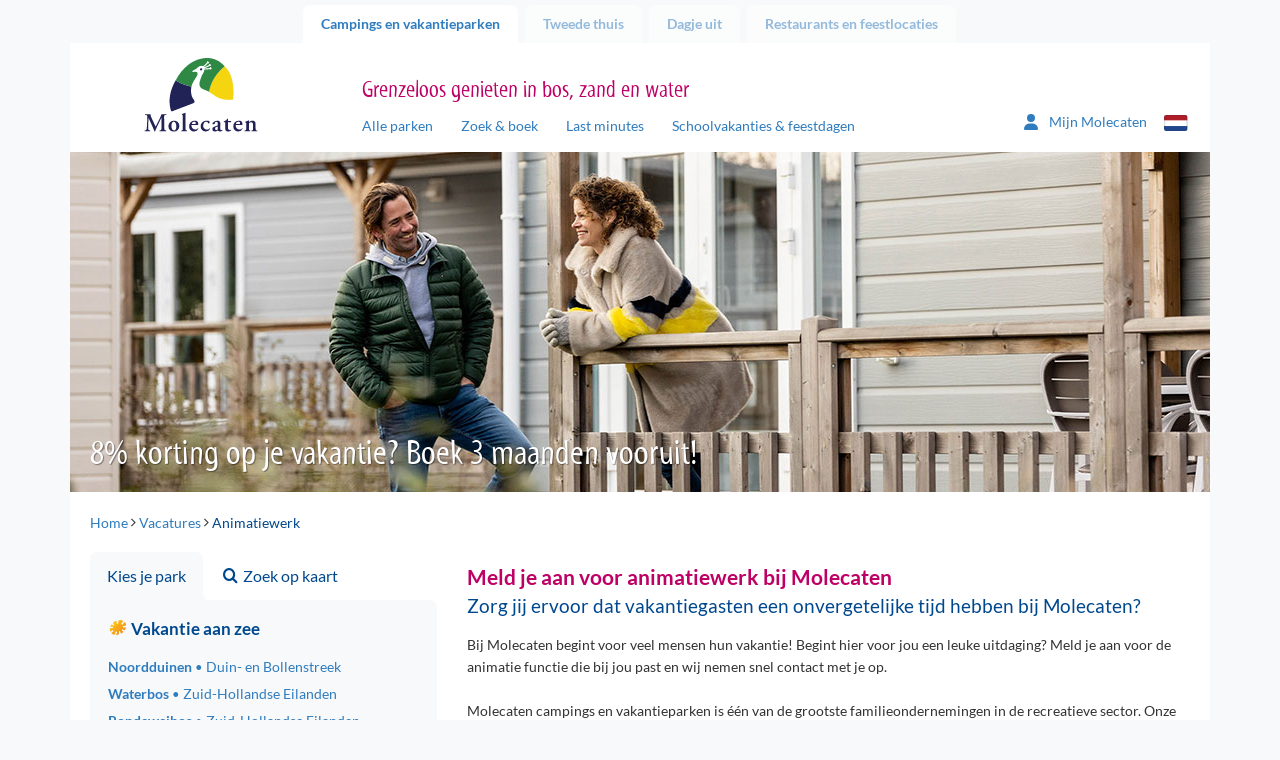

--- FILE ---
content_type: text/html; charset=utf-8
request_url: https://cdn03.molecaten.nl/animatiewerk
body_size: 14321
content:
<!DOCTYPE html>
<html lang="nl">

<head><meta name="description" content="Werken in een animatieteam? Bekijk onze leuke animatie vacatures! Solliciteer direct bij Molecaten campings en vakantieparken in Nederland." /> 
<meta charset="UTF-8" /> 
 
<meta http-equiv='X-UA-Compatible' content='IE=edge' /><meta name="google-site-verification" content="QY4k0jMe5KMYrKlUBcnySZ51Z9__eQjwbSdLtvXS_rs" /><meta name="google-site-verification" content="Slvj3HJj1saU6oiCp4hUVCFF1dB_onxOjEuEeaaSUpc" /><meta name="google-site-verification" content="k8gag2yi9EZOeAvfkYxvUs5rQwyiSmoZqwqrQKm3wbU" /><title>
	Animatiewerk bij Molecaten campings en vakantieparken
</title><meta http-equiv="X-UA-Compatible" content="IE=edge" /><meta name="viewport" content="width=device-width, initial-scale=1" />

    <!-- Favicon -->
    <meta name="apple-touch-fullscreen" content="yes" /><link rel="apple-touch-icon" sizes="144x144" href="MolecatenFrontend/img/favicon.png" /><meta name="application-name" content="Molecaten" /><meta name="msapplication-TileColor" content="#ffffff" /><meta name="msapplication-TileImage" content="/MolecatenFrontend/img/favicon.png" /><link rel="shortcut icon" href="MolecatenFrontend/img/favicon.png" type="image/x-icon" />  <!-- Font preloads -->
    <link rel='preload' as='font' crossorigin='anonymous' href='/MolecatenFrontend/css/fonts/lato/Lato-Regular.woff2' />
    <link rel='preload' as='font' crossorigin='anonymous' href='/MolecatenFrontend/css/fonts/lato/Lato-Italic.woff2' />
    <link rel='preload' as='font' crossorigin='anonymous' href='/MolecatenFrontend/css/fonts/lato/Lato-Bold.woff2' />
    <link rel='preload' as='font' crossorigin='anonymous' href='/MolecatenFrontend/css/fonts/lato/Lato-BoldItalic.woff2' />
    <link rel='preload' as='font' crossorigin='anonymous' href='/MolecatenFrontend/css/fonts/myriad/myriad_tilt-webfont.ttf' />
    <link rel='preload' as='font' crossorigin='anonymous' href='/MolecatenFrontend/css/fonts/icons/molecaten.ttf' /><link rel="stylesheet" href="/MolecatenFrontend/css/load.css?v=1.0.9484.16067" type="text/css" media="all" /><link rel='canonical' href='https://www.molecaten.nl/animatiewerk' />

 <script data-cookieconsent="ignore">window.dataLayer = window.dataLayer || [];</script>
<!-- GTM --><script> (function(w, d, s, l, i){            w[l] = w[l] ||[]; w[l].push({                'gtm.start':new Date().getTime(),event:'gtm.js'});var f = d.getElementsByTagName(s)[0],j = d.createElement(s), dl = l != 'dataLayer' ? '&l=' + l : ''; j.async=true;j.src='https://sst.molecaten.nl/gtm.js?id='+i+dl;f.parentNode.insertBefore(j,f);})(window,document,'script','dataLayer','GTM-52BGP23');</script><!-- End GTM -->




        <link rel='alternate' hreflang='nl-nl' href='https://www.molecaten.nl/animatiewerk' />
    
<link rel="preload" as="image" href="https://cdn03.molecaten.nl/Molecaten/media/Molecaten/Default%20banner/Molecaten-campings-en-vakantieparken-20.jpg" imagesrcset="https://cdn03.molecaten.nl/Molecaten/media/Molecaten/Default%20banner/Molecaten-campings-en-vakantieparken-20.jpg?width=1140 1140w,https://cdn03.molecaten.nl/Molecaten/media/Molecaten/Default%20banner/Molecaten-campings-en-vakantieparken-20.jpg?width=992 992w,https://cdn03.molecaten.nl/Molecaten/media/Molecaten/Default%20banner/Molecaten-campings-en-vakantieparken-20.jpg?width=767 767w,https://cdn03.molecaten.nl/Molecaten/media/Molecaten/Default%20banner/Molecaten-campings-en-vakantieparken-20.jpg?width=480 480w" imagesizes="(max-width: 992px) 100vw,(max-width: 993px) 80vw" /></head>

<body class="LTR Chrome NLNL ContentBody content nl">

    

    <script type="text/javascript">
        var cookiepreferencespageloaded = false;
    </script>

    <form method="post" action="/animatiewerk" id="aspnetForm" autocomplete="form-bogus">
<div class="aspNetHidden">
<input type="hidden" name="__EVENTTARGET" id="__EVENTTARGET" value="" />
<input type="hidden" name="__EVENTARGUMENT" id="__EVENTARGUMENT" value="" />

</div>

<script type="text/javascript">
//<![CDATA[
var theForm = document.forms['aspnetForm'];
if (!theForm) {
    theForm = document.aspnetForm;
}
function __doPostBack(eventTarget, eventArgument) {
    if (!theForm.onsubmit || (theForm.onsubmit() != false)) {
        theForm.__EVENTTARGET.value = eventTarget;
        theForm.__EVENTARGUMENT.value = eventArgument;
        theForm.submit();
    }
}
//]]>
</script>


<script src="/WebResource.axd?d=pynGkmcFUV13He1Qd6_TZOFqXqpMIzPskbMvwGoWohAw9umzyKRvPzMrk6PIa0yWGsKLFaLFWTAfwaI2jzMdiA2&amp;t=638628279619783110" type="text/javascript"></script>


<script src="/CMSPages/GetResource.ashx?scriptfile=%7e%2fCMSScripts%2fjquery%2fjquery-core.js" type="text/javascript"></script>
<script src="/CMSPages/GetResource.ashx?scriptfile=%7e%2fCMSScripts%2fjquery%2fjquery-cmscompatibility.js" type="text/javascript"></script>
<script type="text/javascript">
	//<![CDATA[

function ToggleDiv(label){
    var div = $cmsj(label).parent();    
    var image = div.find('.ToggleImage');    
    var hiddenField = image.next();
    
    var affectedElements =  div.find('.editing-form-category-caption').next();
    if(hiddenField.val() == 'True')
    {
        div.removeClass('Collapsed');
        hiddenField.val('False')
        image.attr('src', '/CMSPages/GetResource.ashx?image=%5bImages.zip%5d%2fCMSModules%2fCMS_PortalEngine%2fWebpartProperties%2fminus.png');
        affectedElements.show();
    }
    else
    {
        div.addClass('Collapsed');
        hiddenField.val('True');
        image.attr('src', '/CMSPages/GetResource.ashx?image=%5bImages.zip%5d%2fCMSModules%2fCMS_PortalEngine%2fWebpartProperties%2fplus.png');
        affectedElements.hide();
    }
}
//]]>
</script><input type="hidden" name="lng" id="lng" value="nl-NL" />
<script type="text/javascript">
	//<![CDATA[

function PM_Postback(param) { if (window.top.HideScreenLockWarningAndSync) { window.top.HideScreenLockWarningAndSync(1080); } if(window.CMSContentManager) { CMSContentManager.allowSubmit = true; }; __doPostBack('ctl00$ctl00$m$am',param); }
function PM_Callback(param, callback, ctx) { if (window.top.HideScreenLockWarningAndSync) { window.top.HideScreenLockWarningAndSync(1080); }if (window.CMSContentManager) { CMSContentManager.storeContentChangedStatus(); };WebForm_DoCallback('ctl00$ctl00$m$am',param,callback,ctx,null,true); }
//]]>
</script><script src="https://www.google.com/recaptcha/api.js?onload=RenderRecaptchas&render=explicit&hl=nl" async="async" defer="defer"></script>
<script type="text/javascript">
	//<![CDATA[
var RenderRecaptchas = function() {
    var captchas = document.getElementsByClassName('cms-recaptcha-wrap');
    if (captchas.length > 0 && grecaptcha) {
        Array.from(captchas).forEach(function(item) {
            var renderSettings = item.getAttribute('data-rendersettings');
            if (item.id && renderSettings && item.children.length == 0) {
                grecaptcha.render(item.id, JSON.parse(renderSettings));
            };
        });
    };
};
//]]>
</script>
<script src="/ScriptResource.axd?d=NJmAwtEo3Ipnlaxl6CMhvvwomSHkhmznkb9E_aOd1IsoEgL_DBQN6ns6sfySP7ONtWOQkjEO0xMo7RiryEgA9Eug65_xXQec810r7wjC0uAzuefzC4GgIzRUFM8vFfXDDN_dBcRlBsRwCGykEmWYL-pW3tCslW1E8G2YGQ_zl6w1&amp;t=2a9d95e3" type="text/javascript"></script>
<script src="/ScriptResource.axd?d=dwY9oWetJoJoVpgL6Zq8ODszuPBJNAoGmTIRUDA_QOoIUYbQul79Xj7PPhvym6i-QxCQ1Nq1PWF_bEV8QBqpt4celKQa3OZpnZHNwYnPD8QuGdVgDL-Yu-pCdB6Rh4qJN_QcVLYAuVBMCrjEw8qR6xScmcfvj8bgruajtfUjiJ01&amp;t=2a9d95e3" type="text/javascript"></script>
<script type="text/javascript">
	//<![CDATA[

var CMS = CMS || {};
CMS.Application = {
  "language": "nl",
  "imagesUrl": "/CMSPages/GetResource.ashx?image=%5bImages.zip%5d%2f",
  "isDebuggingEnabled": false,
  "applicationUrl": "/",
  "isDialog": false,
  "isRTL": "false"
};

//]]>
</script>

        <script type="text/javascript">
//<![CDATA[
Sys.WebForms.PageRequestManager._initialize('ctl00$ctl00$manScript', 'aspnetForm', ['tctl00$ctl00$ctxM','','tctl00$ctl00$plcContentWrapper$plcMain$txtContentText$widget1$ctl00$sys_pnlUpdate',''], ['ctl00$ctl00$plcContentWrapper$plcMain$txtContentText$widget1$ctl00',''], [], 90, 'ctl00$ctl00');
//]]>
</script>


        <script type="text/javascript"> //<![CDATA[
var baseUrls = { 
      "API": "/Services/Search.asmx/GetSearchAvailability?ia=False",
      "AccommodationAPI": "/Services/Search.asmx/GetAvailability?AC=&OS=", 
      "Dates": "/Services/Search.asmx/GetAvailabilityDates?AC=&OS=", 
      "Navigate": "",
      "PriceInfo": "/Services/Search.asmx/GetPriceInfo",
      "SearchUrl": "/zoek-boek",
      "ExplosionData": "/api/Explosion/Get"
}; 
 var explosionJson = '{\"culturecode\":[\"nl-NL\"],"nodeid\":[\"72076\"],\"pagenumber\":[\"3\"]}';
 var defaultJson = '{\"culturecode\":[\"nl-NL\"],\"country\":[\"1\"],\"themes\":[],\"parks\":[],\"holidaytype\":[\"1\"],\"accommodations\":[],\"arrivaldate\":[\"20260123\"],\"soonerlater\":[\"0\"],\"duration\":[\"0\"],\"numberofpeople\":[\"2\"],\"pet\":[\"False\"],\"sortorder\":[\"PriceHighLow\"],\"pagenumber\":[\"1\"],\"trigger\":[]}';
 //]]>
</script>


        <div id="ctl00_ctl00_ctxM">

</div>

        <div class="container">

            <!-- Page top tabs -->
            <div class="page_top hidden-xs">
                <div class="row">
                    <div class="col-sm-12">
                        
                                <ul id="navTabs">
                            
                                <li class='parent active is-active'><a href='/'>Campings en vakantieparken</a></li>
                            
                                <li class='parent'><a href='/tweede-thuis'>Tweede thuis</a></li>
                            
                                <li class='parent'><a href='/dagje-uit'>Dagje uit</a></li>
                            
                                <li class='parent'><a href='/restaurants'>Restaurants en feestlocaties</a></li>
                            
                                </ul>
                            
                    </div>
                </div>
            </div>

            <div class="row">
                <div class="col-xs-12">
                    <div class="content_wrap">

                        

    <!-- Site header -->
    <header id="site_header">
        <div class="row">

            <!-- Mobile NAV -->
            <div class="mobile_nav">
                <div class="navbutton" data-openmenu="0">
                    <div id="nav-toggle">
                        <span></span>
                        <span></span>
                        <span></span>
                    </div>
                </div>

                <div class="logo_container">
                    <a href='/'><img src='https://cdn02.molecaten.nl/MolecatenFrontend/img/logo.svg' alt='Molecaten logo' /></a>
                </div>
                <div style="display: none;">
                    <div class="brand_slogan">
                        
                            <h3>Grenzeloos genieten in bos, zand en water</h3>
                        
                    </div>
                </div>
                 

<div class="my-molecaten">
    <a href="https://mijn.molecaten.nl/">
        <svg xmlns="http://www.w3.org/2000/svg" width="18.311" height="20.926" viewbox="0 0 18.311 20.926">
            <path id="Path_70" data-name="Path 70" d="M9.156,10.714A5.232,5.232,0,1,0,3.924,5.482,5.232,5.232,0,0,0,9.156,10.714Zm2.072,1.962H7.083A7.084,7.084,0,0,0,0,19.759a1.417,1.417,0,0,0,1.417,1.417H16.9a1.414,1.414,0,0,0,1.416-1.417A7.084,7.084,0,0,0,11.228,12.676Z" transform="translate(0 -0.25)" fill="#2f7cbe"></path>
        </svg>
        <span class="hidden-xs hidden-sm">Mijn Molecaten
        </span>
    </a>
</div>

                


        <div class="lang_selector">
            <div class="current_lang"><i class="icon-flag-svg nl"></i></div>
            <ul>
    
        <li><a href="https://www.molecaten.nl/animatiewerk"><i class="icon-flag-svg nl"></i>Nederlands</a></li>
    
        </ul>
        </div>
    

            </div>

            <!-- Mobile nav -->
            

<nav id="mobile_nav">
    <div class="mobile_nav_head">
        <div class="head_back">
            <img src="https://cdn02.molecaten.nl/MolecatenFrontend/img/logo.svg" alt="Molecaten logo" />
        </div>
        <div class="head_title">
            <h3></h3>
        </div>
        <div class="head_close">
            <button><i class="icon icon-close"></i></button>
        </div>
    </div>
    <div class="mobile_nav_items">

        <!-- Main menu -->
        <ul data-menu="0" class="menu_level">
            <li class="menu-item"><a href="#" data-submenu="2">
                Campings en vakantieparken</a></li>
            <li class="menu-item"><a href="#" data-submenu="1">Zoek &amp; boek</a></li>
            <li class="menu-item"><a href="/zoek-op-de-kaart">Zoek op de kaart</a></li>
            <li class="menu-item"><a href="/last-minutes">Last minutes</a></li>
            <li class="menu-item"><a href="/schoolvakanties-feestdagen">Schoolvakanties &amp; feestdagen</a></li>
            <li class="menu-item"><a href="/wifi">WiFi</a></li>
             
            <li class="menu-item"><a href="/tweede-thuis">Tweede thuis</a></li>
            
            <li class="menu-item"><a href="#" data-submenu="3">
                Dagje uit</a></li>
            
            <li class="menu-item"><a href="#" data-submenu="4">
                Restaurants en feestlocaties</a></li>
            
            <li class="menu-item"><a href="/contact">Contact</a></li>
        </ul>

        <!-- Sub menu Zoek & Boek -->
        <ul data-menu="1" data-parent="0" class="menu_level" data-title="Zoek &amp; boek">
            <li class="menu-item" id="zb-item"></li>
        </ul>

        <!-- Themes -->
        <ul id="ctl00_ctl00_plcContentWrapper_MobileMenu_MobileMenuParkThemes_ulContainer" data-parent="0" class="menu_level parcs" data-menu="2" data-title="Campings en vakantieparken">
    
            <li class="parc-theme-tab menu-item">
                <a href="/aan-zee" id="ctl00_ctl00_plcContentWrapper_MobileMenu_MobileMenuParkThemes_rptThemes_ctl00_aTheme" class="parc-theme-tab-toggle">
                    <i class="icon-parc sun"></i>Vakantie aan zee
                </a>
                <ul id="ctl00_ctl00_plcContentWrapper_MobileMenu_MobileMenuParkThemes_rptThemes_ctl00_ulTheme" class="accordion-pane-content parcs-theme no-padding-bottom">
                    
                            <li class="menu-item">
                                <a href="/noordduinen">Noordduinen<span>Duin- en Bollenstreek</span></a>
                            </li>
                        
                            <li class="menu-item">
                                <a href="/waterbos">Waterbos<span>Zuid-Hollandse Eilanden</span></a>
                            </li>
                        
                            <li class="menu-item">
                                <a href="/rondeweibos">Rondeweibos<span>Zuid-Hollandse Eilanden</span></a>
                            </li>
                        
                            <li class="menu-item">
                                <a href="/van-iterson">Van Iterson<span>Zuid-Hollandse Eilanden</span></a>
                            </li>
                        
                            <li class="menu-item">
                                <a href="/wijde-blick">Wijde Blick<span>Schouwen-Duiveland</span></a>
                            </li>
                        
                            <li class="menu-item">
                                <a href="/waterdunen">Waterdunen<span>Zeeuws-Vlaanderen</span></a>
                            </li>
                        
                            <li class="menu-item">
                                <a href="/hoogduin">Hoogduin<span>Zeeuws-Vlaanderen</span></a>
                            </li>
                        
                </ul>
            </li>
        
            <li class="parc-theme-tab menu-item">
                <a href="/in-de-natuur" id="ctl00_ctl00_plcContentWrapper_MobileMenu_MobileMenuParkThemes_rptThemes_ctl01_aTheme" class="parc-theme-tab-toggle">
                    <i class="icon-parc leaf"></i>Natuurlijk genieten
                </a>
                <ul id="ctl00_ctl00_plcContentWrapper_MobileMenu_MobileMenuParkThemes_rptThemes_ctl01_ulTheme" class="accordion-pane-content parcs-theme no-padding-bottom">
                    
                            <li class="menu-item">
                                <a href="/t-hout">'t Hout<span>Friese Wouden</span></a>
                            </li>
                        
                            <li class="menu-item">
                                <a href="/het-landschap">Het Landschap<span>Drents-Friese Wold</span></a>
                            </li>
                        
                            <li class="menu-item">
                                <a href="/kuierpad">Kuierpad<span>Drentse Hooglanden</span></a>
                            </li>
                        
                            <li class="menu-item">
                                <a href="/de-agnietenberg">De Agnietenberg<span>Vechtdal Overijssel</span></a>
                            </li>
                        
                            <li class="menu-item">
                                <a href="/landgoed-molecaten">Landgoed Molecaten<span>Veluwe</span></a>
                            </li>
                        
                            <li class="menu-item">
                                <a href="/de-leemkule">De Leemkule<span>Veluwe</span></a>
                            </li>
                        
                            <li class="menu-item">
                                <a href="/de-koerberg">De Koerberg<span>Veluwe</span></a>
                            </li>
                        
                            <li class="menu-item">
                                <a href="/landgoed-ginkelduin">Landgoed Ginkelduin<span>Utrechtse Heuvelrug</span></a>
                            </li>
                        
                            <li class="menu-item">
                                <a href="/legend-estate">Legénd Estate<span>Hongarije</span></a>
                            </li>
                        
                </ul>
            </li>
        
            <li class="parc-theme-tab menu-item">
                <a href="/watersport-en-waterpret" id="ctl00_ctl00_plcContentWrapper_MobileMenu_MobileMenuParkThemes_rptThemes_ctl02_aTheme" class="parc-theme-tab-toggle">
                    <i class="icon-parc water"></i>Watersport & waterpret
                </a>
                <ul id="ctl00_ctl00_plcContentWrapper_MobileMenu_MobileMenuParkThemes_rptThemes_ctl02_ulTheme" class="accordion-pane-content parcs-theme no-padding-bottom">
                    
                            <li class="menu-item">
                                <a href="/flevostrand">Flevostrand<span>Veluwemeer</span></a>
                            </li>
                        
                            <li class="menu-item">
                                <a href="/bosbad-hoeven">Bosbad Hoeven<span>West-Brabant</span></a>
                            </li>
                        
                            <li class="menu-item">
                                <a href="/kruininger-gors">Kruininger Gors<span>Brielse Meer</span></a>
                            </li>
                        
                </ul>
            </li>
        
</ul>

        <ul id="ctl00_ctl00_plcContentWrapper_MobileMenu_MobileMenuDagjeUitThemes_ulContainer" data-parent="0" class="menu_level parcs" data-menu="3" data-title="Dagje uit">
    
            <li class="parc-theme-tab menu-item">
                
                <ul id="ctl00_ctl00_plcContentWrapper_MobileMenu_MobileMenuDagjeUitThemes_rptThemes_ctl00_ulTheme" class="accordion-pane-content parcs-theme no-padding-bottom">
                    
                            <li class="menu-item">
                                <a href="/splesj">Waterspeelpark Splesj<span>West-Brabant</span></a>
                            </li>
                        
                            <li class="menu-item">
                                <a href="/outdoor-drenthe">Molecaten Outdoor Drenthe<span>Drentse Hooglanden</span></a>
                            </li>
                        
                            <li class="menu-item">
                                <a href="/zeilschool-de-randmeren">Zeilschool De Randmeren<span>Veluwemeer</span></a>
                            </li>
                        
                </ul>
            </li>
        
            <li class="parc-theme-tab menu-item">
                
                <ul id="ctl00_ctl00_plcContentWrapper_MobileMenu_MobileMenuDagjeUitThemes_rptThemes_ctl01_ulTheme" class="accordion-pane-content parcs-theme no-padding-bottom">
                    
                            <li class="menu-item">
                                <a href="/flippies-pretpaleis">Flippies Pretpaleis<span>Friese Wouden</span></a>
                            </li>
                        
                            <li class="menu-item">
                                <a href="/bowlingbaan-de-koerberg">Bowlingbaan De Koerberg<span>Veluwe</span></a>
                            </li>
                        
                            <li class="menu-item">
                                <a href="/bowlz-ginkelduin">Bowlz Ginkelduin<span>Utrechtse Heuvelrug</span></a>
                            </li>
                        
                </ul>
            </li>
        
</ul>

        <ul id="ctl00_ctl00_plcContentWrapper_MobileMenu_MobilemenuRestaurantThemes_ulContainer" data-parent="0" class="menu_level parcs" data-menu="4" data-title="Restaurants en feestlocaties">
    
            <li class="parc-theme-tab menu-item">
                
                <ul id="ctl00_ctl00_plcContentWrapper_MobileMenu_MobilemenuRestaurantThemes_rptThemes_ctl00_ulTheme" class="accordion-pane-content parcs-theme no-padding-bottom">
                    
                            <li class="menu-item">
                                <a href="/de-keuken-van-caatje">Restaurant De Keuken van Caatje<span>Veluwe</span></a>
                            </li>
                        
                            <li class="menu-item">
                                <a href="/eten-en-drinken-de-koerberg">Eten & drinken De Koerberg<span>Veluwe</span></a>
                            </li>
                        
                            <li class="menu-item">
                                <a href="/ginkeltuin">Brasserie Ginkeltuin<span>Utrechtse Heuvelrug</span></a>
                            </li>
                        
                            <li class="menu-item">
                                <a href="/zuid-zoet-zout">Restaurant Zuid Zoet Zout<span>Veluwemeer</span></a>
                            </li>
                        
                            <li class="menu-item">
                                <a href="/ons-caat">Restaurant Ons CAAT!<span>West-Brabant</span></a>
                            </li>
                        
                            <li class="menu-item">
                                <a href="/brasserie-waterdunen">Brasserie Waterdunen<span>Zeeuws-Vlaanderen</span></a>
                            </li>
                        
                </ul>
            </li>
        
</ul>

    </div>
</nav>


            <!-- Tablet / desktop nav -->
            <div class="hidden-xs">
                <div class="col-sm-3 v-bottom v-bottom-sm">
                    <div class="logo_container">
                        <a href='/'><img src='https://cdn02.molecaten.nl/MolecatenFrontend/img/logo.svg' alt='Molecaten logo' /></a>
                    </div>
                </div>
                <div class="col-md-7 col-sm-8 v-bottom v-bottom-sm">
                    <div class="brand_slogan">
                        
                            <h3>Grenzeloos genieten in bos, zand en water</h3>
                        
                    </div>
                    <nav class="main_nav hidden-xs">
                        
	<ul id="navMainMenu">
		<li>
			<a href="/alle-parken">Alle parken</a>
		</li>
		<li>
			<a href="/zoek-boek">Zoek &amp; boek</a>
		</li>
		<li>
			<a href="/last-minutes">Last minutes</a>
		</li>
		<li>
			<a href="/schoolvakanties-feestdagen">Schoolvakanties &amp; feestdagen</a>
		</li>

	</ul>


                    </nav>
                </div>
                <div class="col-md-2 col-sm-1 v-bottom v-bottom-sm">
                     

<div class="my-molecaten">
    <a href="https://mijn.molecaten.nl/">
        <svg xmlns="http://www.w3.org/2000/svg" width="18.311" height="20.926" viewbox="0 0 18.311 20.926">
            <path id="Path_70" data-name="Path 70" d="M9.156,10.714A5.232,5.232,0,1,0,3.924,5.482,5.232,5.232,0,0,0,9.156,10.714Zm2.072,1.962H7.083A7.084,7.084,0,0,0,0,19.759a1.417,1.417,0,0,0,1.417,1.417H16.9a1.414,1.414,0,0,0,1.416-1.417A7.084,7.084,0,0,0,11.228,12.676Z" transform="translate(0 -0.25)" fill="#2f7cbe"></path>
        </svg>
        <span class="hidden-xs hidden-sm">Mijn Molecaten
        </span>
    </a>
</div>

                    


        <div class="lang_selector">
            <div class="current_lang"><i class="icon-flag-svg nl"></i></div>
            <ul>
    
        <li><a href="https://www.molecaten.nl/animatiewerk"><i class="icon-flag-svg nl"></i>Nederlands</a></li>
    
        </ul>
        </div>
    

                </div>
            </div>
            
    

        </div>
    </header>

    <!-- Hero -->
    <div class="hero_container">
        <div class="row">
            <div class="col-xs-12">
                <div class="hero carousel_hero">
                    
        <div class="slides">
    
        <img id="ctl00_ctl00_plcContentWrapper_ucBannerRotator_rptBanners_ctl01_imgBannerImage" class="" pin="true" src="https://cdn03.molecaten.nl/Molecaten/media/Molecaten/Default%20banner/Molecaten-campings-en-vakantieparken-20.jpg" alt="Molecaten campings en vakantieparken 20" srcset="https://cdn03.molecaten.nl/Molecaten/media/Molecaten/Default%20banner/Molecaten-campings-en-vakantieparken-20.jpg 1140w,https://cdn03.molecaten.nl/Molecaten/media/Molecaten/Default%20banner/__thumbnails/Molecaten-campings-en-vakantieparken-20_jpg_992_296.jpg 992w,https://cdn03.molecaten.nl/Molecaten/media/Molecaten/Default%20banner/__thumbnails/Molecaten-campings-en-vakantieparken-20_jpg_767_229.jpg 767w,https://cdn03.molecaten.nl/Molecaten/media/Molecaten/Default%20banner/__thumbnails/Molecaten-campings-en-vakantieparken-20_jpg_480_143.jpg 480w" sizes="(max-width: 992px) 100vw,(max-width: 993px) 80vw" />
    
        <img id="ctl00_ctl00_plcContentWrapper_ucBannerRotator_rptBanners_ctl02_imgBannerImage" class="lazy" src="https://cdn04.molecaten.nl/Molecaten/media/Molecaten/Default%20banner/__thumbnails/Molecaten-campings-en-vakantieparken-29_jpg_2_1.jpg" alt="Molecaten campings en vakantieparken 29" data-src="https://cdn03.molecaten.nl/Molecaten/media/Molecaten/Default%20banner/Molecaten-campings-en-vakantieparken-29.jpg" data-srcset="https://cdn03.molecaten.nl/Molecaten/media/Molecaten/Default%20banner/Molecaten-campings-en-vakantieparken-29.jpg 1140w,https://cdn04.molecaten.nl/Molecaten/media/Molecaten/Default%20banner/__thumbnails/Molecaten-campings-en-vakantieparken-29_jpg_992_296.jpg 992w,https://cdn02.molecaten.nl/Molecaten/media/Molecaten/Default%20banner/__thumbnails/Molecaten-campings-en-vakantieparken-29_jpg_767_229.jpg 767w,https://cdn03.molecaten.nl/Molecaten/media/Molecaten/Default%20banner/__thumbnails/Molecaten-campings-en-vakantieparken-29_jpg_480_143.jpg 480w" sizes="(max-width: 992px) 100vw,(max-width: 993px) 80vw" />
    
        <img id="ctl00_ctl00_plcContentWrapper_ucBannerRotator_rptBanners_ctl03_imgBannerImage" class="lazy" src="https://cdn03.molecaten.nl/Molecaten/media/Molecaten/Default%20banner/__thumbnails/Molecaten-campings-en-vakantieparken-11_jpg_2_1.jpg" alt="Molecaten campings en vakantieparken 11" data-src="https://cdn03.molecaten.nl/Molecaten/media/Molecaten/Default%20banner/Molecaten-campings-en-vakantieparken-11.jpg" data-srcset="https://cdn02.molecaten.nl/Molecaten/media/Molecaten/Default%20banner/Molecaten-campings-en-vakantieparken-11.jpg 1140w,https://cdn03.molecaten.nl/Molecaten/media/Molecaten/Default%20banner/__thumbnails/Molecaten-campings-en-vakantieparken-11_jpg_992_296.jpg 992w,https://cdn03.molecaten.nl/Molecaten/media/Molecaten/Default%20banner/__thumbnails/Molecaten-campings-en-vakantieparken-11_jpg_767_229.jpg 767w,https://cdn04.molecaten.nl/Molecaten/media/Molecaten/Default%20banner/__thumbnails/Molecaten-campings-en-vakantieparken-11_jpg_480_143.jpg 480w" sizes="(max-width: 992px) 100vw,(max-width: 993px) 80vw" />
    
        <img id="ctl00_ctl00_plcContentWrapper_ucBannerRotator_rptBanners_ctl04_imgBannerImage" class="lazy" src="https://cdn03.molecaten.nl/Molecaten/media/Molecaten/Default%20banner/__thumbnails/Molecaten-campings-en-vakantieparken-06_jpg_2_1.jpg" alt="Molecaten campings en vakantieparken 06" data-src="https://cdn03.molecaten.nl/Molecaten/media/Molecaten/Default%20banner/Molecaten-campings-en-vakantieparken-06.jpg" data-srcset="https://cdn02.molecaten.nl/Molecaten/media/Molecaten/Default%20banner/Molecaten-campings-en-vakantieparken-06.jpg 1140w,https://cdn03.molecaten.nl/Molecaten/media/Molecaten/Default%20banner/__thumbnails/Molecaten-campings-en-vakantieparken-06_jpg_992_296.jpg 992w,https://cdn03.molecaten.nl/Molecaten/media/Molecaten/Default%20banner/__thumbnails/Molecaten-campings-en-vakantieparken-06_jpg_767_229.jpg 767w,https://cdn02.molecaten.nl/Molecaten/media/Molecaten/Default%20banner/__thumbnails/Molecaten-campings-en-vakantieparken-06_jpg_480_143.jpg 480w" sizes="(max-width: 992px) 100vw,(max-width: 993px) 80vw" />
    
        <img id="ctl00_ctl00_plcContentWrapper_ucBannerRotator_rptBanners_ctl05_imgBannerImage" class="lazy" src="https://cdn02.molecaten.nl/Molecaten/media/Molecaten/Default%20banner/__thumbnails/Molecaten-campings-en-vakantieparken-30_jpg_2_1.jpg" alt="Molecaten campings en vakantieparken 30" data-src="https://cdn03.molecaten.nl/Molecaten/media/Molecaten/Default%20banner/Molecaten-campings-en-vakantieparken-30.jpg" data-srcset="https://cdn01.molecaten.nl/Molecaten/media/Molecaten/Default%20banner/Molecaten-campings-en-vakantieparken-30.jpg 1140w,https://cdn04.molecaten.nl/Molecaten/media/Molecaten/Default%20banner/__thumbnails/Molecaten-campings-en-vakantieparken-30_jpg_992_296.jpg 992w,https://cdn02.molecaten.nl/Molecaten/media/Molecaten/Default%20banner/__thumbnails/Molecaten-campings-en-vakantieparken-30_jpg_767_229.jpg 767w,https://cdn01.molecaten.nl/Molecaten/media/Molecaten/Default%20banner/__thumbnails/Molecaten-campings-en-vakantieparken-30_jpg_480_143.jpg 480w" sizes="(max-width: 992px) 100vw,(max-width: 993px) 80vw" />
    
        <img id="ctl00_ctl00_plcContentWrapper_ucBannerRotator_rptBanners_ctl06_imgBannerImage" class="lazy" src="https://cdn03.molecaten.nl/Molecaten/media/Molecaten/Default%20banner/__thumbnails/Molecaten-campings-en-vakantieparken-15_jpg_2_1.jpg" alt="Molecaten campings en vakantieparken 15" data-src="https://cdn03.molecaten.nl/Molecaten/media/Molecaten/Default%20banner/Molecaten-campings-en-vakantieparken-15.jpg" data-srcset="https://cdn02.molecaten.nl/Molecaten/media/Molecaten/Default%20banner/Molecaten-campings-en-vakantieparken-15.jpg 1140w,https://cdn03.molecaten.nl/Molecaten/media/Molecaten/Default%20banner/__thumbnails/Molecaten-campings-en-vakantieparken-15_jpg_992_296.jpg 992w,https://cdn03.molecaten.nl/Molecaten/media/Molecaten/Default%20banner/__thumbnails/Molecaten-campings-en-vakantieparken-15_jpg_767_229.jpg 767w,https://cdn04.molecaten.nl/Molecaten/media/Molecaten/Default%20banner/__thumbnails/Molecaten-campings-en-vakantieparken-15_jpg_480_143.jpg 480w" sizes="(max-width: 992px) 100vw,(max-width: 993px) 80vw" />
    
        <img id="ctl00_ctl00_plcContentWrapper_ucBannerRotator_rptBanners_ctl07_imgBannerImage" class="lazy" src="https://cdn04.molecaten.nl/Molecaten/media/Molecaten/Default%20banner/__thumbnails/Molecaten-campings-en-vakantieparken-14_jpg_2_1.jpg" alt="Molecaten campings en vakantieparken 14" data-src="https://cdn03.molecaten.nl/Molecaten/media/Molecaten/Default%20banner/Molecaten-campings-en-vakantieparken-14.jpg" data-srcset="https://cdn03.molecaten.nl/Molecaten/media/Molecaten/Default%20banner/Molecaten-campings-en-vakantieparken-14.jpg 1140w,https://cdn02.molecaten.nl/Molecaten/media/Molecaten/Default%20banner/__thumbnails/Molecaten-campings-en-vakantieparken-14_jpg_992_296.jpg 992w,https://cdn04.molecaten.nl/Molecaten/media/Molecaten/Default%20banner/__thumbnails/Molecaten-campings-en-vakantieparken-14_jpg_767_229.jpg 767w,https://cdn03.molecaten.nl/Molecaten/media/Molecaten/Default%20banner/__thumbnails/Molecaten-campings-en-vakantieparken-14_jpg_480_143.jpg 480w" sizes="(max-width: 992px) 100vw,(max-width: 993px) 80vw" />
    
        <img id="ctl00_ctl00_plcContentWrapper_ucBannerRotator_rptBanners_ctl08_imgBannerImage" class="lazy" src="https://cdn02.molecaten.nl/Molecaten/media/Molecaten/Default%20banner/__thumbnails/Molecaten-campings-en-vakantieparken-27_jpg_2_1.jpg" alt="Molecaten campings en vakantieparken 27" data-src="https://cdn03.molecaten.nl/Molecaten/media/Molecaten/Default%20banner/Molecaten-campings-en-vakantieparken-27.jpg" data-srcset="https://cdn01.molecaten.nl/Molecaten/media/Molecaten/Default%20banner/Molecaten-campings-en-vakantieparken-27.jpg 1140w,https://cdn02.molecaten.nl/Molecaten/media/Molecaten/Default%20banner/__thumbnails/Molecaten-campings-en-vakantieparken-27_jpg_992_296.jpg 992w,https://cdn04.molecaten.nl/Molecaten/media/Molecaten/Default%20banner/__thumbnails/Molecaten-campings-en-vakantieparken-27_jpg_767_229.jpg 767w,https://cdn01.molecaten.nl/Molecaten/media/Molecaten/Default%20banner/__thumbnails/Molecaten-campings-en-vakantieparken-27_jpg_480_143.jpg 480w" sizes="(max-width: 992px) 100vw,(max-width: 993px) 80vw" />
    
        <img id="ctl00_ctl00_plcContentWrapper_ucBannerRotator_rptBanners_ctl09_imgBannerImage" class="lazy" src="https://cdn04.molecaten.nl/Molecaten/media/Molecaten/Default%20banner/__thumbnails/Molecaten-campings-en-vakantieparken-18_jpg_2_1.jpg" alt="Molecaten campings en vakantieparken 18" data-src="https://cdn03.molecaten.nl/Molecaten/media/Molecaten/Default%20banner/Molecaten-campings-en-vakantieparken-18.jpg" data-srcset="https://cdn03.molecaten.nl/Molecaten/media/Molecaten/Default%20banner/Molecaten-campings-en-vakantieparken-18.jpg 1140w,https://cdn04.molecaten.nl/Molecaten/media/Molecaten/Default%20banner/__thumbnails/Molecaten-campings-en-vakantieparken-18_jpg_992_296.jpg 992w,https://cdn04.molecaten.nl/Molecaten/media/Molecaten/Default%20banner/__thumbnails/Molecaten-campings-en-vakantieparken-18_jpg_767_229.jpg 767w,https://cdn03.molecaten.nl/Molecaten/media/Molecaten/Default%20banner/__thumbnails/Molecaten-campings-en-vakantieparken-18_jpg_480_143.jpg 480w" sizes="(max-width: 992px) 100vw,(max-width: 993px) 80vw" />
    
        <img id="ctl00_ctl00_plcContentWrapper_ucBannerRotator_rptBanners_ctl10_imgBannerImage" class="lazy" src="https://cdn01.molecaten.nl/Molecaten/media/Molecaten/Default%20banner/__thumbnails/Molecaten-campings-en-vakantieparken-26_jpg_2_1.jpg" alt="Molecaten campings en vakantieparken 26" data-src="https://cdn03.molecaten.nl/Molecaten/media/Molecaten/Default%20banner/Molecaten-campings-en-vakantieparken-26.jpg" data-srcset="https://cdn04.molecaten.nl/Molecaten/media/Molecaten/Default%20banner/Molecaten-campings-en-vakantieparken-26.jpg 1140w,https://cdn01.molecaten.nl/Molecaten/media/Molecaten/Default%20banner/__thumbnails/Molecaten-campings-en-vakantieparken-26_jpg_992_296.jpg 992w,https://cdn01.molecaten.nl/Molecaten/media/Molecaten/Default%20banner/__thumbnails/Molecaten-campings-en-vakantieparken-26_jpg_767_229.jpg 767w,https://cdn02.molecaten.nl/Molecaten/media/Molecaten/Default%20banner/__thumbnails/Molecaten-campings-en-vakantieparken-26_jpg_480_143.jpg 480w" sizes="(max-width: 992px) 100vw,(max-width: 993px) 80vw" />
    
        <img id="ctl00_ctl00_plcContentWrapper_ucBannerRotator_rptBanners_ctl11_imgBannerImage" class="lazy" src="https://cdn04.molecaten.nl/Molecaten/media/Molecaten/Default%20banner/__thumbnails/Molecaten-campings-en-vakantieparken-01_jpg_2_1.jpg" alt="Molecaten campings en vakantieparken 01" data-src="https://cdn03.molecaten.nl/Molecaten/media/Molecaten/Default%20banner/Molecaten-campings-en-vakantieparken-01.jpg" data-srcset="https://cdn01.molecaten.nl/Molecaten/media/Molecaten/Default%20banner/Molecaten-campings-en-vakantieparken-01.jpg 1140w,https://cdn04.molecaten.nl/Molecaten/media/Molecaten/Default%20banner/__thumbnails/Molecaten-campings-en-vakantieparken-01_jpg_992_296.jpg 992w,https://cdn04.molecaten.nl/Molecaten/media/Molecaten/Default%20banner/__thumbnails/Molecaten-campings-en-vakantieparken-01_jpg_767_229.jpg 767w,https://cdn01.molecaten.nl/Molecaten/media/Molecaten/Default%20banner/__thumbnails/Molecaten-campings-en-vakantieparken-01_jpg_480_143.jpg 480w" sizes="(max-width: 992px) 100vw,(max-width: 993px) 80vw" />
    
        <img id="ctl00_ctl00_plcContentWrapper_ucBannerRotator_rptBanners_ctl12_imgBannerImage" class="lazy" src="https://cdn04.molecaten.nl/Molecaten/media/Molecaten/Default%20banner/__thumbnails/Molecaten-campings-en-vakantieparken-16_jpg_2_1.jpg" alt="Molecaten campings en vakantieparken 16" data-src="https://cdn03.molecaten.nl/Molecaten/media/Molecaten/Default%20banner/Molecaten-campings-en-vakantieparken-16.jpg" data-srcset="https://cdn01.molecaten.nl/Molecaten/media/Molecaten/Default%20banner/Molecaten-campings-en-vakantieparken-16.jpg 1140w,https://cdn04.molecaten.nl/Molecaten/media/Molecaten/Default%20banner/__thumbnails/Molecaten-campings-en-vakantieparken-16_jpg_992_296.jpg 992w,https://cdn02.molecaten.nl/Molecaten/media/Molecaten/Default%20banner/__thumbnails/Molecaten-campings-en-vakantieparken-16_jpg_767_229.jpg 767w,https://cdn01.molecaten.nl/Molecaten/media/Molecaten/Default%20banner/__thumbnails/Molecaten-campings-en-vakantieparken-16_jpg_480_143.jpg 480w" sizes="(max-width: 992px) 100vw,(max-width: 993px) 80vw" />
    
        <img id="ctl00_ctl00_plcContentWrapper_ucBannerRotator_rptBanners_ctl13_imgBannerImage" class="lazy" src="https://cdn03.molecaten.nl/Molecaten/media/Molecaten/Default%20banner/__thumbnails/Molecaten-campings-en-vakantieparken-02_jpg_2_1.jpg" alt="Molecaten campings en vakantieparken 02" data-src="https://cdn03.molecaten.nl/Molecaten/media/Molecaten/Default%20banner/Molecaten-campings-en-vakantieparken-02.jpg" data-srcset="https://cdn02.molecaten.nl/Molecaten/media/Molecaten/Default%20banner/Molecaten-campings-en-vakantieparken-02.jpg 1140w,https://cdn03.molecaten.nl/Molecaten/media/Molecaten/Default%20banner/__thumbnails/Molecaten-campings-en-vakantieparken-02_jpg_992_296.jpg 992w,https://cdn03.molecaten.nl/Molecaten/media/Molecaten/Default%20banner/__thumbnails/Molecaten-campings-en-vakantieparken-02_jpg_767_229.jpg 767w,https://cdn02.molecaten.nl/Molecaten/media/Molecaten/Default%20banner/__thumbnails/Molecaten-campings-en-vakantieparken-02_jpg_480_143.jpg 480w" sizes="(max-width: 992px) 100vw,(max-width: 993px) 80vw" />
    
        <img id="ctl00_ctl00_plcContentWrapper_ucBannerRotator_rptBanners_ctl14_imgBannerImage" class="lazy" src="https://cdn01.molecaten.nl/Molecaten/media/Molecaten/Default%20banner/__thumbnails/Molecaten-campings-en-vakantieparken-13_jpg_2_1.jpg" alt="Molecaten campings en vakantieparken 13" data-src="https://cdn03.molecaten.nl/Molecaten/media/Molecaten/Default%20banner/Molecaten-campings-en-vakantieparken-13.jpg" data-srcset="https://cdn04.molecaten.nl/Molecaten/media/Molecaten/Default%20banner/Molecaten-campings-en-vakantieparken-13.jpg 1140w,https://cdn01.molecaten.nl/Molecaten/media/Molecaten/Default%20banner/__thumbnails/Molecaten-campings-en-vakantieparken-13_jpg_992_296.jpg 992w,https://cdn01.molecaten.nl/Molecaten/media/Molecaten/Default%20banner/__thumbnails/Molecaten-campings-en-vakantieparken-13_jpg_767_229.jpg 767w,https://cdn04.molecaten.nl/Molecaten/media/Molecaten/Default%20banner/__thumbnails/Molecaten-campings-en-vakantieparken-13_jpg_480_143.jpg 480w" sizes="(max-width: 992px) 100vw,(max-width: 993px) 80vw" />
    
        <img id="ctl00_ctl00_plcContentWrapper_ucBannerRotator_rptBanners_ctl15_imgBannerImage" class="lazy" src="https://cdn02.molecaten.nl/Molecaten/media/Molecaten/Default%20banner/__thumbnails/Molecaten-campings-en-vakantieparken-05_jpg_2_1.jpg" alt="Molecaten campings en vakantieparken 05" data-src="https://cdn03.molecaten.nl/Molecaten/media/Molecaten/Default%20banner/Molecaten-campings-en-vakantieparken-05.jpg" data-srcset="https://cdn01.molecaten.nl/Molecaten/media/Molecaten/Default%20banner/Molecaten-campings-en-vakantieparken-05.jpg 1140w,https://cdn04.molecaten.nl/Molecaten/media/Molecaten/Default%20banner/__thumbnails/Molecaten-campings-en-vakantieparken-05_jpg_992_296.jpg 992w,https://cdn02.molecaten.nl/Molecaten/media/Molecaten/Default%20banner/__thumbnails/Molecaten-campings-en-vakantieparken-05_jpg_767_229.jpg 767w,https://cdn01.molecaten.nl/Molecaten/media/Molecaten/Default%20banner/__thumbnails/Molecaten-campings-en-vakantieparken-05_jpg_480_143.jpg 480w" sizes="(max-width: 992px) 100vw,(max-width: 993px) 80vw" />
    
        <img id="ctl00_ctl00_plcContentWrapper_ucBannerRotator_rptBanners_ctl16_imgBannerImage" class="lazy" src="https://cdn03.molecaten.nl/Molecaten/media/Molecaten/Default%20banner/__thumbnails/Molecaten-campings-en-vakantieparken-28_jpg_2_1.jpg" alt="Molecaten campings en vakantieparken 28" data-src="https://cdn03.molecaten.nl/Molecaten/media/Molecaten/Default%20banner/Molecaten-campings-en-vakantieparken-28.jpg" data-srcset="https://cdn02.molecaten.nl/Molecaten/media/Molecaten/Default%20banner/Molecaten-campings-en-vakantieparken-28.jpg 1140w,https://cdn03.molecaten.nl/Molecaten/media/Molecaten/Default%20banner/__thumbnails/Molecaten-campings-en-vakantieparken-28_jpg_992_296.jpg 992w,https://cdn03.molecaten.nl/Molecaten/media/Molecaten/Default%20banner/__thumbnails/Molecaten-campings-en-vakantieparken-28_jpg_767_229.jpg 767w,https://cdn04.molecaten.nl/Molecaten/media/Molecaten/Default%20banner/__thumbnails/Molecaten-campings-en-vakantieparken-28_jpg_480_143.jpg 480w" sizes="(max-width: 992px) 100vw,(max-width: 993px) 80vw" />
    
        <img id="ctl00_ctl00_plcContentWrapper_ucBannerRotator_rptBanners_ctl17_imgBannerImage" class="lazy" src="https://cdn02.molecaten.nl/Molecaten/media/Molecaten/Default%20banner/__thumbnails/Molecaten-campings-en-vakantieparken-03_jpg_2_1.jpg" alt="Molecaten campings en vakantieparken 03" data-src="https://cdn03.molecaten.nl/Molecaten/media/Molecaten/Default%20banner/Molecaten-campings-en-vakantieparken-03.jpg" data-srcset="https://cdn03.molecaten.nl/Molecaten/media/Molecaten/Default%20banner/Molecaten-campings-en-vakantieparken-03.jpg 1140w,https://cdn02.molecaten.nl/Molecaten/media/Molecaten/Default%20banner/__thumbnails/Molecaten-campings-en-vakantieparken-03_jpg_992_296.jpg 992w,https://cdn02.molecaten.nl/Molecaten/media/Molecaten/Default%20banner/__thumbnails/Molecaten-campings-en-vakantieparken-03_jpg_767_229.jpg 767w,https://cdn03.molecaten.nl/Molecaten/media/Molecaten/Default%20banner/__thumbnails/Molecaten-campings-en-vakantieparken-03_jpg_480_143.jpg 480w" sizes="(max-width: 992px) 100vw,(max-width: 993px) 80vw" />
    
        <img id="ctl00_ctl00_plcContentWrapper_ucBannerRotator_rptBanners_ctl18_imgBannerImage" class="lazy" src="https://cdn02.molecaten.nl/Molecaten/media/Molecaten/Default%20banner/__thumbnails/Molecaten-campings-en-vakantieparken-25_jpg_2_1.jpg" alt="Molecaten campings en vakantieparken 25" data-src="https://cdn03.molecaten.nl/Molecaten/media/Molecaten/Default%20banner/Molecaten-campings-en-vakantieparken-25.jpg" data-srcset="https://cdn03.molecaten.nl/Molecaten/media/Molecaten/Default%20banner/Molecaten-campings-en-vakantieparken-25.jpg 1140w,https://cdn02.molecaten.nl/Molecaten/media/Molecaten/Default%20banner/__thumbnails/Molecaten-campings-en-vakantieparken-25_jpg_992_296.jpg 992w,https://cdn02.molecaten.nl/Molecaten/media/Molecaten/Default%20banner/__thumbnails/Molecaten-campings-en-vakantieparken-25_jpg_767_229.jpg 767w,https://cdn03.molecaten.nl/Molecaten/media/Molecaten/Default%20banner/__thumbnails/Molecaten-campings-en-vakantieparken-25_jpg_480_143.jpg 480w" sizes="(max-width: 992px) 100vw,(max-width: 993px) 80vw" />
    
        <img id="ctl00_ctl00_plcContentWrapper_ucBannerRotator_rptBanners_ctl19_imgBannerImage" class="lazy" src="https://cdn01.molecaten.nl/Molecaten/media/Molecaten/Default%20banner/__thumbnails/Molecaten-campings-en-vakantieparken-04_jpg_2_1.jpg" alt="Molecaten campings en vakantieparken 04" data-src="https://cdn03.molecaten.nl/Molecaten/media/Molecaten/Default%20banner/Molecaten-campings-en-vakantieparken-04.jpg" data-srcset="https://cdn04.molecaten.nl/Molecaten/media/Molecaten/Default%20banner/Molecaten-campings-en-vakantieparken-04.jpg 1140w,https://cdn01.molecaten.nl/Molecaten/media/Molecaten/Default%20banner/__thumbnails/Molecaten-campings-en-vakantieparken-04_jpg_992_296.jpg 992w,https://cdn01.molecaten.nl/Molecaten/media/Molecaten/Default%20banner/__thumbnails/Molecaten-campings-en-vakantieparken-04_jpg_767_229.jpg 767w,https://cdn02.molecaten.nl/Molecaten/media/Molecaten/Default%20banner/__thumbnails/Molecaten-campings-en-vakantieparken-04_jpg_480_143.jpg 480w" sizes="(max-width: 992px) 100vw,(max-width: 993px) 80vw" />
    
        <img id="ctl00_ctl00_plcContentWrapper_ucBannerRotator_rptBanners_ctl20_imgBannerImage" class="lazy" src="https://cdn03.molecaten.nl/Molecaten/media/Molecaten/Default%20banner/__thumbnails/Molecaten-campings-en-vakantieparken-24_jpg_2_1.jpg" alt="Molecaten campings en vakantieparken 24" data-src="https://cdn03.molecaten.nl/Molecaten/media/Molecaten/Default%20banner/Molecaten-campings-en-vakantieparken-24.jpg" data-srcset="https://cdn02.molecaten.nl/Molecaten/media/Molecaten/Default%20banner/Molecaten-campings-en-vakantieparken-24.jpg 1140w,https://cdn03.molecaten.nl/Molecaten/media/Molecaten/Default%20banner/__thumbnails/Molecaten-campings-en-vakantieparken-24_jpg_992_296.jpg 992w,https://cdn03.molecaten.nl/Molecaten/media/Molecaten/Default%20banner/__thumbnails/Molecaten-campings-en-vakantieparken-24_jpg_767_229.jpg 767w,https://cdn02.molecaten.nl/Molecaten/media/Molecaten/Default%20banner/__thumbnails/Molecaten-campings-en-vakantieparken-24_jpg_480_143.jpg 480w" sizes="(max-width: 992px) 100vw,(max-width: 993px) 80vw" />
    
        <img id="ctl00_ctl00_plcContentWrapper_ucBannerRotator_rptBanners_ctl21_imgBannerImage" class="lazy" src="https://cdn02.molecaten.nl/Molecaten/media/Molecaten/Default%20banner/__thumbnails/Molecaten-campings-en-vakantieparken-23_jpg_2_1.jpg" alt="Molecaten campings en vakantieparken 23" data-src="https://cdn03.molecaten.nl/Molecaten/media/Molecaten/Default%20banner/Molecaten-campings-en-vakantieparken-23.jpg" data-srcset="https://cdn01.molecaten.nl/Molecaten/media/Molecaten/Default%20banner/Molecaten-campings-en-vakantieparken-23.jpg 1140w,https://cdn02.molecaten.nl/Molecaten/media/Molecaten/Default%20banner/__thumbnails/Molecaten-campings-en-vakantieparken-23_jpg_992_296.jpg 992w,https://cdn02.molecaten.nl/Molecaten/media/Molecaten/Default%20banner/__thumbnails/Molecaten-campings-en-vakantieparken-23_jpg_767_229.jpg 767w,https://cdn01.molecaten.nl/Molecaten/media/Molecaten/Default%20banner/__thumbnails/Molecaten-campings-en-vakantieparken-23_jpg_480_143.jpg 480w" sizes="(max-width: 992px) 100vw,(max-width: 993px) 80vw" />
    
        <img id="ctl00_ctl00_plcContentWrapper_ucBannerRotator_rptBanners_ctl22_imgBannerImage" class="lazy" src="https://cdn04.molecaten.nl/Molecaten/media/Molecaten/Default%20banner/__thumbnails/Molecaten-campings-en-vakantieparken-12_jpg_2_1.jpg" alt="Molecaten campings en vakantieparken 12" data-src="https://cdn03.molecaten.nl/Molecaten/media/Molecaten/Default%20banner/Molecaten-campings-en-vakantieparken-12.jpg" data-srcset="https://cdn01.molecaten.nl/Molecaten/media/Molecaten/Default%20banner/Molecaten-campings-en-vakantieparken-12.jpg 1140w,https://cdn04.molecaten.nl/Molecaten/media/Molecaten/Default%20banner/__thumbnails/Molecaten-campings-en-vakantieparken-12_jpg_992_296.jpg 992w,https://cdn04.molecaten.nl/Molecaten/media/Molecaten/Default%20banner/__thumbnails/Molecaten-campings-en-vakantieparken-12_jpg_767_229.jpg 767w,https://cdn01.molecaten.nl/Molecaten/media/Molecaten/Default%20banner/__thumbnails/Molecaten-campings-en-vakantieparken-12_jpg_480_143.jpg 480w" sizes="(max-width: 992px) 100vw,(max-width: 993px) 80vw" />
    
        <img id="ctl00_ctl00_plcContentWrapper_ucBannerRotator_rptBanners_ctl23_imgBannerImage" class="lazy" src="https://cdn03.molecaten.nl/Molecaten/media/Molecaten/Default%20banner/__thumbnails/Molecaten-campings-en-vakantieparken-19_jpg_2_1.jpg" alt="Molecaten campings en vakantieparken 19" data-src="https://cdn03.molecaten.nl/Molecaten/media/Molecaten/Default%20banner/Molecaten-campings-en-vakantieparken-19.jpg" data-srcset="https://cdn02.molecaten.nl/Molecaten/media/Molecaten/Default%20banner/Molecaten-campings-en-vakantieparken-19.jpg 1140w,https://cdn03.molecaten.nl/Molecaten/media/Molecaten/Default%20banner/__thumbnails/Molecaten-campings-en-vakantieparken-19_jpg_992_296.jpg 992w,https://cdn03.molecaten.nl/Molecaten/media/Molecaten/Default%20banner/__thumbnails/Molecaten-campings-en-vakantieparken-19_jpg_767_229.jpg 767w,https://cdn02.molecaten.nl/Molecaten/media/Molecaten/Default%20banner/__thumbnails/Molecaten-campings-en-vakantieparken-19_jpg_480_143.jpg 480w" sizes="(max-width: 992px) 100vw,(max-width: 993px) 80vw" />
    
        <img id="ctl00_ctl00_plcContentWrapper_ucBannerRotator_rptBanners_ctl24_imgBannerImage" class="lazy" src="https://cdn02.molecaten.nl/Molecaten/media/Molecaten/Default%20banner/__thumbnails/Molecaten-campings-en-vakantieparken-21_jpg_2_1.jpg" alt="Molecaten campings en vakantieparken 21" data-src="https://cdn03.molecaten.nl/Molecaten/media/Molecaten/Default%20banner/Molecaten-campings-en-vakantieparken-21.jpg" data-srcset="https://cdn03.molecaten.nl/Molecaten/media/Molecaten/Default%20banner/Molecaten-campings-en-vakantieparken-21.jpg 1140w,https://cdn04.molecaten.nl/Molecaten/media/Molecaten/Default%20banner/__thumbnails/Molecaten-campings-en-vakantieparken-21_jpg_992_296.jpg 992w,https://cdn02.molecaten.nl/Molecaten/media/Molecaten/Default%20banner/__thumbnails/Molecaten-campings-en-vakantieparken-21_jpg_767_229.jpg 767w,https://cdn03.molecaten.nl/Molecaten/media/Molecaten/Default%20banner/__thumbnails/Molecaten-campings-en-vakantieparken-21_jpg_480_143.jpg 480w" sizes="(max-width: 992px) 100vw,(max-width: 993px) 80vw" />
    
        <img id="ctl00_ctl00_plcContentWrapper_ucBannerRotator_rptBanners_ctl25_imgBannerImage" class="lazy" src="https://cdn02.molecaten.nl/Molecaten/media/Molecaten/Default%20banner/__thumbnails/Molecaten-campings-en-vakantieparken-09_jpg_2_1.jpg" alt="Molecaten campings en vakantieparken 09" data-src="https://cdn03.molecaten.nl/Molecaten/media/Molecaten/Default%20banner/Molecaten-campings-en-vakantieparken-09.jpg" data-srcset="https://cdn01.molecaten.nl/Molecaten/media/Molecaten/Default%20banner/Molecaten-campings-en-vakantieparken-09.jpg 1140w,https://cdn04.molecaten.nl/Molecaten/media/Molecaten/Default%20banner/__thumbnails/Molecaten-campings-en-vakantieparken-09_jpg_992_296.jpg 992w,https://cdn02.molecaten.nl/Molecaten/media/Molecaten/Default%20banner/__thumbnails/Molecaten-campings-en-vakantieparken-09_jpg_767_229.jpg 767w,https://cdn01.molecaten.nl/Molecaten/media/Molecaten/Default%20banner/__thumbnails/Molecaten-campings-en-vakantieparken-09_jpg_480_143.jpg 480w" sizes="(max-width: 992px) 100vw,(max-width: 993px) 80vw" />
    
        <img id="ctl00_ctl00_plcContentWrapper_ucBannerRotator_rptBanners_ctl26_imgBannerImage" class="lazy" src="https://cdn01.molecaten.nl/Molecaten/media/Molecaten/Default%20banner/__thumbnails/Molecaten-campings-en-vakantieparken-08_jpg_2_1.jpg" alt="Molecaten campings en vakantieparken 08" data-src="https://cdn03.molecaten.nl/Molecaten/media/Molecaten/Default%20banner/Molecaten-campings-en-vakantieparken-08.jpg" data-srcset="https://cdn04.molecaten.nl/Molecaten/media/Molecaten/Default%20banner/Molecaten-campings-en-vakantieparken-08.jpg 1140w,https://cdn01.molecaten.nl/Molecaten/media/Molecaten/Default%20banner/__thumbnails/Molecaten-campings-en-vakantieparken-08_jpg_992_296.jpg 992w,https://cdn01.molecaten.nl/Molecaten/media/Molecaten/Default%20banner/__thumbnails/Molecaten-campings-en-vakantieparken-08_jpg_767_229.jpg 767w,https://cdn04.molecaten.nl/Molecaten/media/Molecaten/Default%20banner/__thumbnails/Molecaten-campings-en-vakantieparken-08_jpg_480_143.jpg 480w" sizes="(max-width: 992px) 100vw,(max-width: 993px) 80vw" />
    
        <img id="ctl00_ctl00_plcContentWrapper_ucBannerRotator_rptBanners_ctl27_imgBannerImage" class="lazy" src="https://cdn01.molecaten.nl/Molecaten/media/Molecaten/Default%20banner/__thumbnails/Molecaten-campings-en-vakantieparken-17_jpg_2_1.jpg" alt="Molecaten campings en vakantieparken 17" data-src="https://cdn03.molecaten.nl/Molecaten/media/Molecaten/Default%20banner/Molecaten-campings-en-vakantieparken-17.jpg" data-srcset="https://cdn04.molecaten.nl/Molecaten/media/Molecaten/Default%20banner/Molecaten-campings-en-vakantieparken-17.jpg 1140w,https://cdn01.molecaten.nl/Molecaten/media/Molecaten/Default%20banner/__thumbnails/Molecaten-campings-en-vakantieparken-17_jpg_992_296.jpg 992w,https://cdn01.molecaten.nl/Molecaten/media/Molecaten/Default%20banner/__thumbnails/Molecaten-campings-en-vakantieparken-17_jpg_767_229.jpg 767w,https://cdn04.molecaten.nl/Molecaten/media/Molecaten/Default%20banner/__thumbnails/Molecaten-campings-en-vakantieparken-17_jpg_480_143.jpg 480w" sizes="(max-width: 992px) 100vw,(max-width: 993px) 80vw" />
    
        <img id="ctl00_ctl00_plcContentWrapper_ucBannerRotator_rptBanners_ctl28_imgBannerImage" class="lazy" src="https://cdn04.molecaten.nl/Molecaten/media/Molecaten/Default%20banner/__thumbnails/Molecaten-campings-en-vakantieparken-10_jpg_2_1.jpg" alt="Molecaten campings en vakantieparken 10" data-src="https://cdn03.molecaten.nl/Molecaten/media/Molecaten/Default%20banner/Molecaten-campings-en-vakantieparken-10.jpg" data-srcset="https://cdn03.molecaten.nl/Molecaten/media/Molecaten/Default%20banner/Molecaten-campings-en-vakantieparken-10.jpg 1140w,https://cdn02.molecaten.nl/Molecaten/media/Molecaten/Default%20banner/__thumbnails/Molecaten-campings-en-vakantieparken-10_jpg_992_296.jpg 992w,https://cdn04.molecaten.nl/Molecaten/media/Molecaten/Default%20banner/__thumbnails/Molecaten-campings-en-vakantieparken-10_jpg_767_229.jpg 767w,https://cdn03.molecaten.nl/Molecaten/media/Molecaten/Default%20banner/__thumbnails/Molecaten-campings-en-vakantieparken-10_jpg_480_143.jpg 480w" sizes="(max-width: 992px) 100vw,(max-width: 993px) 80vw" />
    
        <img id="ctl00_ctl00_plcContentWrapper_ucBannerRotator_rptBanners_ctl29_imgBannerImage" class="lazy" src="https://cdn01.molecaten.nl/Molecaten/media/Molecaten/Default%20banner/__thumbnails/Molecaten-campings-en-vakantieparken-22_jpg_2_1.jpg" alt="Molecaten campings en vakantieparken 22" data-src="https://cdn03.molecaten.nl/Molecaten/media/Molecaten/Default%20banner/Molecaten-campings-en-vakantieparken-22.jpg" data-srcset="https://cdn04.molecaten.nl/Molecaten/media/Molecaten/Default%20banner/Molecaten-campings-en-vakantieparken-22.jpg 1140w,https://cdn01.molecaten.nl/Molecaten/media/Molecaten/Default%20banner/__thumbnails/Molecaten-campings-en-vakantieparken-22_jpg_992_296.jpg 992w,https://cdn01.molecaten.nl/Molecaten/media/Molecaten/Default%20banner/__thumbnails/Molecaten-campings-en-vakantieparken-22_jpg_767_229.jpg 767w,https://cdn02.molecaten.nl/Molecaten/media/Molecaten/Default%20banner/__thumbnails/Molecaten-campings-en-vakantieparken-22_jpg_480_143.jpg 480w" sizes="(max-width: 992px) 100vw,(max-width: 993px) 80vw" />
    
        <img id="ctl00_ctl00_plcContentWrapper_ucBannerRotator_rptBanners_ctl30_imgBannerImage" class="lazy" src="https://cdn02.molecaten.nl/Molecaten/media/Molecaten/Default%20banner/__thumbnails/Molecaten-campings-en-vakantieparken-07_jpg_2_1.jpg" alt="Molecaten campings en vakantieparken 07" data-src="https://cdn03.molecaten.nl/Molecaten/media/Molecaten/Default%20banner/Molecaten-campings-en-vakantieparken-07.jpg" data-srcset="https://cdn03.molecaten.nl/Molecaten/media/Molecaten/Default%20banner/Molecaten-campings-en-vakantieparken-07.jpg 1140w,https://cdn02.molecaten.nl/Molecaten/media/Molecaten/Default%20banner/__thumbnails/Molecaten-campings-en-vakantieparken-07_jpg_992_296.jpg 992w,https://cdn04.molecaten.nl/Molecaten/media/Molecaten/Default%20banner/__thumbnails/Molecaten-campings-en-vakantieparken-07_jpg_767_229.jpg 767w,https://cdn03.molecaten.nl/Molecaten/media/Molecaten/Default%20banner/__thumbnails/Molecaten-campings-en-vakantieparken-07_jpg_480_143.jpg 480w" sizes="(max-width: 992px) 100vw,(max-width: 993px) 80vw" />
    
        </div>
    
                    <div id="ctl00_ctl00_plcContentWrapper_pnlHeroContent" class="hero_content">
	
                        <div class="row">
                            <div class="col-lg-8 col-md-7 col-sm-7 col-xs-12">
                                
                                
                                    <h3>8% korting op je vakantie? Boek 3 maanden vooruit!</h3>
                                
                            </div>
                            <div class="col-lg-4 col-md-5 col-sm-5 hidden-xs">
                                
                            </div>
                        </div>
                    
</div>
                    
    

                </div>
            </div>
        </div>
    </div>

    <!-- Main content -->
    <main>
        <div class="row">
            <div class="col-sm-12">
                

                        <div class="breadcrumbs">
                            <ul itemscope="" itemtype="https://schema.org/BreadcrumbList">
                    
                        <li class="delimiter"><a href="/"><span>Home</span></a></li>
                        <span><i class="icon icon-angle-right" aria-hidden="true"></i></span>
                    
                        <li itemprop="itemListElement" itemscope="" itemtype="https://schema.org/ListItem" class="delimiter"><a itemscope="" itemtype="https://schema.org/Thing" itemprop="item" id="/vacatures" href="/vacatures"><span itemprop="name">Vacatures</span></a><meta itemprop="position" content="1" /></li>
                        <span><i class="icon icon-angle-right" aria-hidden="true"></i></span>
                    
                        <li itemprop="itemListElement" itemscope="" itemtype="https://schema.org/ListItem" class="delimiter"><span itemscope="" itemtype="https://schema.org/Thing" itemprop="item" id="/animatiewerk"><span itemprop="name">Animatiewerk</span></span><meta itemprop="position" content="2" /></li>
                        
                    
                        </ul>
                        </div>
				    
                    
                
<div class="tabs-horizontal">
    
</div>

            </div>
        </div>

        
        <div class="row">

            <div class="col-md-8 col-sm-7 col-md-push-4 col-sm-push-5">
                
                

                <!-- Main Placeholder -->
                

    

    <section class="page_content">
        <h1 class="section_title">
            Meld je aan voor animatiewerk bij Molecaten
        </h1>
        <h2 class="section_sub_title">
            Zorg jij ervoor dat vakantiegasten een onvergetelijke tijd hebben bij Molecaten?
        </h2>
        <div class="content">
            Bij Molecaten begint voor veel mensen hun vakantie! Begint hier voor jou een leuke uitdaging? Meld je aan voor de animatie functie die bij jou past en wij nemen snel contact met je op.<br />
<br />
Molecaten campings en vakantieparken is één van de grootste familieondernemingen in de recreatieve sector. Onze prachtige parken liggen op de mooiste plekjes aan de kust, in de bossen of direct aan het water. Met een baan of stageplaats in de animatie bij Molecaten is jouw uitdaging om gasten een vakantie boven verwachting te bezorgen tijdens hun verblijf bij Molecaten.
<h2 class="color-brand-pink">Meld je aan voor de animatie vacature en wij nemen contact met je op!</h2>
<br />
<div id="ctl00_ctl00_plcContentWrapper_plcMain_txtContentText_widget1_ctl00_sys_pnlUpdate">
	<div id="ctl00_ctl00_plcContentWrapper_plcMain_txtContentText_widget1_ctl00_plcUp_viewBiz">
		<div id="ctl00_ctl00_plcContentWrapper_plcMain_txtContentText_widget1_ctl00_plcUp_viewBiz_pnlForm" class="formvalidation" onkeypress="javascript:return WebForm_FireDefaultButton(event, &#39;ctl00_ctl00_plcContentWrapper_plcMain_txtContentText_widget1_ctl00_plcUp_viewBiz_btnOK&#39;)">
			<div id="id371857150" class="EditingFormCategoryRow category_"><div><div class="row">
				<div class="col-xs-12">
					<span id="ctl00_ctl00_plcContentWrapper_plcMain_txtContentText_widget1_ctl00_plcUp_viewBiz_IkMeldMijAanVoorDeVacature_s_lb" class="EditingFormLabel">Ik meld mij aan voor de vacature(s):</span><div id="ctl00_ctl00_plcContentWrapper_plcMain_txtContentText_widget1_ctl00_plcUp_viewBiz_ncpikmeldmijaanvoordevacature_s" class="EditingFormControlNestedControl editing-form-control-nested-control">
						<span id="ctl00_ctl00_plcContentWrapper_plcMain_txtContentText_widget1_ctl00_plcUp_viewBiz_IkMeldMijAanVoorDeVacature_s_list" class="checkbox_container vertical checkbox-list styled_checkbox_wrapper required checkbox-list-vertical checkbox"><input id="ctl00_ctl00_plcContentWrapper_plcMain_txtContentText_widget1_ctl00_plcUp_viewBiz_IkMeldMijAanVoorDeVacature_s_list_0" type="checkbox" name="ctl00$ctl00$plcContentWrapper$plcMain$txtContentText$widget1$ctl00$plcUp$viewBiz$IkMeldMijAanVoorDeVacature_s$list$0" value="Stagiaire animatie - stageplaats" /><label for="ctl00_ctl00_plcContentWrapper_plcMain_txtContentText_widget1_ctl00_plcUp_viewBiz_IkMeldMijAanVoorDeVacature_s_list_0">Stagiaire animatie - stageplaats</label><br /><input id="ctl00_ctl00_plcContentWrapper_plcMain_txtContentText_widget1_ctl00_plcUp_viewBiz_IkMeldMijAanVoorDeVacature_s_list_1" type="checkbox" name="ctl00$ctl00$plcContentWrapper$plcMain$txtContentText$widget1$ctl00$plcUp$viewBiz$IkMeldMijAanVoorDeVacature_s$list$1" value="Animatiemedewerker" /><label for="ctl00_ctl00_plcContentWrapper_plcMain_txtContentText_widget1_ctl00_plcUp_viewBiz_IkMeldMijAanVoorDeVacature_s_list_1">Animatiemedewerker</label><br /><input id="ctl00_ctl00_plcContentWrapper_plcMain_txtContentText_widget1_ctl00_plcUp_viewBiz_IkMeldMijAanVoorDeVacature_s_list_2" type="checkbox" name="ctl00$ctl00$plcContentWrapper$plcMain$txtContentText$widget1$ctl00$plcUp$viewBiz$IkMeldMijAanVoorDeVacature_s$list$2" value="Teamleider animatie" /><label for="ctl00_ctl00_plcContentWrapper_plcMain_txtContentText_widget1_ctl00_plcUp_viewBiz_IkMeldMijAanVoorDeVacature_s_list_2">Teamleider animatie</label></span>
					</div>
				</div>
			</div><div class="row">
				<div class="col-xs-12">
					<label id="ctl00_ctl00_plcContentWrapper_plcMain_txtContentText_widget1_ctl00_plcUp_viewBiz_Naam_lb" class="EditingFormLabel" for="ctl00_ctl00_plcContentWrapper_plcMain_txtContentText_widget1_ctl00_plcUp_viewBiz_Naam_txtText">Naam:</label><div id="ctl00_ctl00_plcContentWrapper_plcMain_txtContentText_widget1_ctl00_plcUp_viewBiz_ncpnaam" class="EditingFormControlNestedControl editing-form-control-nested-control">
						<input name="ctl00$ctl00$plcContentWrapper$plcMain$txtContentText$widget1$ctl00$plcUp$viewBiz$Naam$txtText" type="text" maxlength="500" id="ctl00_ctl00_plcContentWrapper_plcMain_txtContentText_widget1_ctl00_plcUp_viewBiz_Naam_txtText" class="form-control" />

					</div>
				</div>
			</div><div class="row">
				<div class="col-xs-12">
					<label id="ctl00_ctl00_plcContentWrapper_plcMain_txtContentText_widget1_ctl00_plcUp_viewBiz_Telefoonnummer_lb" class="EditingFormLabel" for="ctl00_ctl00_plcContentWrapper_plcMain_txtContentText_widget1_ctl00_plcUp_viewBiz_Telefoonnummer_txtText">Telefoonnummer:</label><div id="ctl00_ctl00_plcContentWrapper_plcMain_txtContentText_widget1_ctl00_plcUp_viewBiz_ncptelefoonnummer" class="EditingFormControlNestedControl editing-form-control-nested-control">
						<input name="ctl00$ctl00$plcContentWrapper$plcMain$txtContentText$widget1$ctl00$plcUp$viewBiz$Telefoonnummer$txtText" type="text" maxlength="500" id="ctl00_ctl00_plcContentWrapper_plcMain_txtContentText_widget1_ctl00_plcUp_viewBiz_Telefoonnummer_txtText" class="form-control" />

					</div>
				</div>
			</div><div class="row">
				<div class="col-xs-12">
					<label id="ctl00_ctl00_plcContentWrapper_plcMain_txtContentText_widget1_ctl00_plcUp_viewBiz_Woonplaats_lb" class="EditingFormLabel" for="ctl00_ctl00_plcContentWrapper_plcMain_txtContentText_widget1_ctl00_plcUp_viewBiz_Woonplaats_txtText">Woonplaats:</label><div id="ctl00_ctl00_plcContentWrapper_plcMain_txtContentText_widget1_ctl00_plcUp_viewBiz_ncpwoonplaats" class="EditingFormControlNestedControl editing-form-control-nested-control">
						<input name="ctl00$ctl00$plcContentWrapper$plcMain$txtContentText$widget1$ctl00$plcUp$viewBiz$Woonplaats$txtText" type="text" maxlength="500" id="ctl00_ctl00_plcContentWrapper_plcMain_txtContentText_widget1_ctl00_plcUp_viewBiz_Woonplaats_txtText" class="form-control" />

					</div>
				</div>
			</div><div class="row">
				<div class="col-xs-12">
					<label id="ctl00_ctl00_plcContentWrapper_plcMain_txtContentText_widget1_ctl00_plcUp_viewBiz_Emailadres_lb" class="EditingFormLabel" for="ctl00_ctl00_plcContentWrapper_plcMain_txtContentText_widget1_ctl00_plcUp_viewBiz_Emailadres_txtText">E-mailadres:</label><div id="ctl00_ctl00_plcContentWrapper_plcMain_txtContentText_widget1_ctl00_plcUp_viewBiz_ncpemailadres" class="EditingFormControlNestedControl editing-form-control-nested-control">
						<input name="ctl00$ctl00$plcContentWrapper$plcMain$txtContentText$widget1$ctl00$plcUp$viewBiz$Emailadres$txtText" type="text" maxlength="500" id="ctl00_ctl00_plcContentWrapper_plcMain_txtContentText_widget1_ctl00_plcUp_viewBiz_Emailadres_txtText" class="form-control" />

					</div>
				</div>
			</div><div class="row">
				<div class="col-xs-12">
					<span id="ctl00_ctl00_plcContentWrapper_plcMain_txtContentText_widget1_ctl00_plcUp_viewBiz_Captcha_lb" class="EditingFormLabel"></span><div id="ctl00_ctl00_plcContentWrapper_plcMain_txtContentText_widget1_ctl00_plcUp_viewBiz_ncpcaptcha" class="EditingFormControlNestedControl editing-form-control-nested-control">
						<div id="ctl00_ctl00_plcContentWrapper_plcMain_txtContentText_widget1_ctl00_plcUp_viewBiz_Captcha_captchaControl_captcha">
							<div id="ctl00_ctl00_plcContentWrapper_plcMain_txtContentText_widget1_ctl00_plcUp_viewBiz_Captcha_captchaControl_captcha_pnlRecaptchaControl">
								<div id="ctl00_ctl00_plcContentWrapper_plcMain_txtContentText_widget1_ctl00_plcUp_viewBiz_Captcha_captchaControl_captcha_pnlCaptchaWrap" class="cms-recaptcha-wrap" data-rendersettings="{
  &quot;sitekey&quot;: &quot;6LcT36gUAAAAAHTsxUMOZVwBzkyJS_gw-YhPbzHr&quot;,
  &quot;theme&quot;: &quot;light&quot;,
  &quot;type&quot;: &quot;image&quot;,
  &quot;size&quot;: &quot;normal&quot;
}">

								</div><noscript>
  <div>
    <div style="width: 302px; height: 422px; position: relative;">
      <div style="width: 302px; height: 422px; position: absolute;">
        <iframe src="https://www.google.com/recaptcha/api/fallback?k=6LcT36gUAAAAAHTsxUMOZVwBzkyJS_gw-YhPbzHr&hl=nl" frameborder="0" scrolling="no" style="width: 302px; height:422px; border-style: none;">
        </iframe>
      </div>
    </div>
    <div style="width: 300px; height: 60px; border-style: none;
                   bottom: 12px; left: 25px; margin: 0px; padding: 0px; right: 25px;
                   background: #f9f9f9; border: 1px solid #c1c1c1; border-radius: 3px;">
      <textarea id="g-recaptcha-response" name="g-recaptcha-response" class="g-recaptcha-response" style="width: 250px; height: 40px; border: 1px solid #c1c1c1;
                          margin: 10px 25px; padding: 0px; resize: none;">
      </textarea>
    </div>
  </div>
</noscript>
							</div>
						</div>
					</div>
				</div>
			</div></div></div><div>

			</div><div class="row">
				<div class="col-xs-12">
					<input type="submit" name="ctl00$ctl00$plcContentWrapper$plcMain$txtContentText$widget1$ctl00$plcUp$viewBiz$btnOK" value="Versturen" id="ctl00_ctl00_plcContentWrapper_plcMain_txtContentText_widget1_ctl00_plcUp_viewBiz_btnOK" class="button pink with_arrow clickonce btn btn-primary" />
				</div>
			</div>
		</div>
	</div>
</div><br />
&nbsp;
        </div>
        
        <div class="content equal_cards">
    
        

<div class="col-sm-6 col-xs-12">
    <div class="card ">
        
        
        

<div class="card_heading">
    <a id="ctl00_ctl00_plcContentWrapper_plcMain_lstResponsiveCards_rptResponsiveCards_ctl01_ucResponsiveCard_recCardHeaderSingleVideo_ucYoutubeControl_hypYouTube" class="video" href="https://www.youtube-nocookie.com/embed/rRhvYA08RDI/?autoplay=1&amp;amp;rel=0&amp;amp;showinfo=0&amp;amp;autoplay=1&amp;amp;rel=0&amp;amp;showinfo=0"><img id="ctl00_ctl00_plcContentWrapper_plcMain_lstResponsiveCards_rptResponsiveCards_ctl01_ucResponsiveCard_recCardHeaderSingleVideo_ucYoutubeControl_imgYouTubeThumb" src="https://cdn04.molecaten.nl/Molecaten/media/Molecaten/Youtube-filmpjes/Animatie/Vacatures/Animatiemedewerker.jpg" />
    <i class="play-icon"></i>
</a>

</div>

        
        <div class="card_content">
            <div class="title_wrapper">
                <h2>
                    
                    <a id="ctl00_ctl00_plcContentWrapper_plcMain_lstResponsiveCards_rptResponsiveCards_ctl01_ucResponsiveCard_hylTitle" href="vacatures/animatie/animatiemedewerker">Animatiemedewerker</a>
                </h2>
                
            </div>
            
                <p>
                    Als animatiemedewerker vind je het geweldig om met mensen te werken, activiteiten te bedenken en te organiseren, minidisco&#39;s te dansen, sporttoernooien te leiden en shows te presenteren. Kortom: jij ziet het als jouw uitdaging om gasten een vakantie boven verwachting te bezorgen tijdens hun verblijf bij Molecaten!
                </p>
            
            <a id="ctl00_ctl00_plcContentWrapper_plcMain_lstResponsiveCards_rptResponsiveCards_ctl01_ucResponsiveCard_hylButton" class="button yellow_pink with_arrow" href="vacatures/animatie/animatiemedewerker">Lees de vacature</a>
        </div>
    </div>
</div>

    
        

<div class="col-sm-6 col-xs-12">
    <div class="card ">
        
        
        

<div class="card_heading">
    <a id="ctl00_ctl00_plcContentWrapper_plcMain_lstResponsiveCards_rptResponsiveCards_ctl02_ucResponsiveCard_recCardHeaderSingleVideo_ucYoutubeControl_hypYouTube" class="video" href="https://www.youtube-nocookie.com/embed/9R7olEzEBXA/?autoplay=1&amp;amp;rel=0&amp;amp;showinfo=0&amp;amp;autoplay=1&amp;amp;rel=0&amp;amp;showinfo=0"><img id="ctl00_ctl00_plcContentWrapper_plcMain_lstResponsiveCards_rptResponsiveCards_ctl02_ucResponsiveCard_recCardHeaderSingleVideo_ucYoutubeControl_imgYouTubeThumb" src="https://cdn03.molecaten.nl/Molecaten/media/Molecaten/Youtube-filmpjes/Animatie/Vacatures/Teamleider.jpg" />
    <i class="play-icon"></i>
</a>

</div>

        
        <div class="card_content">
            <div class="title_wrapper">
                <h2>
                    
                    <a id="ctl00_ctl00_plcContentWrapper_plcMain_lstResponsiveCards_rptResponsiveCards_ctl02_ucResponsiveCard_hylTitle" href="vacatures/animatie/teamleider">Teamleider animatie</a>
                </h2>
                
            </div>
            
                <p>
                    Als teamleider animatie organiseer je samen met jouw team de activiteiten en verzorg je de dagelijkse aansturing. Je weet een team te motiveren en gaat uitdagingen niet uit de weg. Met elkaar hebben jullie één doel: onze gasten een onvergetelijke vakantie bieden!
                </p>
            
            <a id="ctl00_ctl00_plcContentWrapper_plcMain_lstResponsiveCards_rptResponsiveCards_ctl02_ucResponsiveCard_hylButton" class="button yellow_pink with_arrow" href="vacatures/animatie/teamleider">Lees de vacature</a>
        </div>
    </div>
</div>

    
        

<div class="col-sm-6 col-xs-12">
    <div class="card ">
        
        
        

<div class="card_heading">
    <a id="ctl00_ctl00_plcContentWrapper_plcMain_lstResponsiveCards_rptResponsiveCards_ctl03_ucResponsiveCard_recCardHeaderSingleVideo_ucYoutubeControl_hypYouTube" class="video" href="https://www.youtube-nocookie.com/embed/ZTpZSm9Q1Xc/?autoplay=1&amp;amp;rel=0&amp;amp;showinfo=0&amp;amp;autoplay=1&amp;amp;rel=0&amp;amp;showinfo=0"><img id="ctl00_ctl00_plcContentWrapper_plcMain_lstResponsiveCards_rptResponsiveCards_ctl03_ucResponsiveCard_recCardHeaderSingleVideo_ucYoutubeControl_imgYouTubeThumb" src="https://cdn04.molecaten.nl/Molecaten/media/Molecaten/Youtube-filmpjes/Animatie/Vacatures/Stageplaatsen-bij-Molecaten.jpg" />
    <i class="play-icon"></i>
</a>

</div>

        
        <div class="card_content">
            <div class="title_wrapper">
                <h2>
                    
                    <a id="ctl00_ctl00_plcContentWrapper_plcMain_lstResponsiveCards_rptResponsiveCards_ctl03_ucResponsiveCard_hylTitle" href="vacatures/animatie/stageplaats-animatiemedewerker">Stageplaats animatie</a>
                </h2>
                
            </div>
            
                <p>
                    Als stagiaire animatie werk je mee in het animatieteam en organiseer je de leukste activiteiten. Je vindt het geweldig om met mensen te werken, minidisco&#39;s te dansen,&nbsp;sporttoernooien te leiden en shows te presenteren. Tijdens de stage krijg je professionele begeleiding en de kans om jezelf te ontwikkelen voor je studie.
                </p>
            
            <a id="ctl00_ctl00_plcContentWrapper_plcMain_lstResponsiveCards_rptResponsiveCards_ctl03_ucResponsiveCard_hylButton" class="button yellow_pink with_arrow" href="vacatures/animatie/stageplaats-animatiemedewerker">Lees de vacature</a>
        </div>
    </div>
</div>

    
        </div>
    

        
        <div class="content">
            
        </div>
    </section>

    <section class="page_content">
        
                
            
    </section>



                <aside class='visible-xs'><div id="ctl00_ctl00_plcContentWrapper_ucThemesSidebarMobile_pnlSideBarMenu" class="sidebar_main_menu sidebar_with_bg with_tabs hidden-xs">
	

    <ul class="tabs" role="tablist">
        <li class='active' role='presentation'><a href='/alle-parken'>Kies je park</a></li>
        <li class='' role='presentation'><a href='/zoek-op-de-kaart'><i class="icon icon-search"></i>Zoek op kaart</a></li>
    </ul>

    <div class="tab-content">
        <div role="tabpanel" class="tab-pane active" id="tab-all_parcs" aria-expanded="true">
            
                    <h2 class="">
                        <a id="ctl00_ctl00_plcContentWrapper_ucThemesSidebarMobile_repParkThemes_ctl00_hlTheme" href="/aan-zee"><i class='icon-parc sun'> </i> Vakantie aan zee</a>
                    </h2>
                    
                            <ul class="arrow_list">
                        
                            <li class="">
                                <a id="ctl00_ctl00_plcContentWrapper_ucThemesSidebarMobile_repParkThemes_ctl00_repParks_ctl01_hlParkUrl" href="/noordduinen">Noordduinen <i>Duin- en Bollenstreek</i></a>
                            </li>
                        
                            <li class="">
                                <a id="ctl00_ctl00_plcContentWrapper_ucThemesSidebarMobile_repParkThemes_ctl00_repParks_ctl02_hlParkUrl" href="/waterbos">Waterbos <i>Zuid-Hollandse Eilanden</i></a>
                            </li>
                        
                            <li class="">
                                <a id="ctl00_ctl00_plcContentWrapper_ucThemesSidebarMobile_repParkThemes_ctl00_repParks_ctl03_hlParkUrl" href="/rondeweibos">Rondeweibos <i>Zuid-Hollandse Eilanden</i></a>
                            </li>
                        
                            <li class="">
                                <a id="ctl00_ctl00_plcContentWrapper_ucThemesSidebarMobile_repParkThemes_ctl00_repParks_ctl04_hlParkUrl" href="/van-iterson">Van Iterson <i>Zuid-Hollandse Eilanden</i></a>
                            </li>
                        
                            <li class="">
                                <a id="ctl00_ctl00_plcContentWrapper_ucThemesSidebarMobile_repParkThemes_ctl00_repParks_ctl05_hlParkUrl" href="/wijde-blick">Wijde Blick <i>Schouwen-Duiveland</i></a>
                            </li>
                        
                            <li class="">
                                <a id="ctl00_ctl00_plcContentWrapper_ucThemesSidebarMobile_repParkThemes_ctl00_repParks_ctl06_hlParkUrl" href="/waterdunen">Waterdunen <i>Zeeuws-Vlaanderen</i></a>
                            </li>
                        
                            <li class="">
                                <a id="ctl00_ctl00_plcContentWrapper_ucThemesSidebarMobile_repParkThemes_ctl00_repParks_ctl07_hlParkUrl" href="/hoogduin">Hoogduin <i>Zeeuws-Vlaanderen</i></a>
                            </li>
                        
                            </ul>
                        
                
                    <h2 class="">
                        <a id="ctl00_ctl00_plcContentWrapper_ucThemesSidebarMobile_repParkThemes_ctl01_hlTheme" href="/in-de-natuur"><i class='icon-parc leaf'> </i> Natuurlijk genieten</a>
                    </h2>
                    
                            <ul class="arrow_list">
                        
                            <li class="">
                                <a id="ctl00_ctl00_plcContentWrapper_ucThemesSidebarMobile_repParkThemes_ctl01_repParks_ctl01_hlParkUrl" href="/t-hout">'t Hout <i>Friese Wouden</i></a>
                            </li>
                        
                            <li class="">
                                <a id="ctl00_ctl00_plcContentWrapper_ucThemesSidebarMobile_repParkThemes_ctl01_repParks_ctl02_hlParkUrl" href="/het-landschap">Het Landschap <i>Drents-Friese Wold</i></a>
                            </li>
                        
                            <li class="">
                                <a id="ctl00_ctl00_plcContentWrapper_ucThemesSidebarMobile_repParkThemes_ctl01_repParks_ctl03_hlParkUrl" href="/kuierpad">Kuierpad <i>Drentse Hooglanden</i></a>
                            </li>
                        
                            <li class="">
                                <a id="ctl00_ctl00_plcContentWrapper_ucThemesSidebarMobile_repParkThemes_ctl01_repParks_ctl04_hlParkUrl" href="/de-agnietenberg">De Agnietenberg <i>Vechtdal Overijssel</i></a>
                            </li>
                        
                            <li class="">
                                <a id="ctl00_ctl00_plcContentWrapper_ucThemesSidebarMobile_repParkThemes_ctl01_repParks_ctl05_hlParkUrl" href="/landgoed-molecaten">Landgoed Molecaten <i>Veluwe</i></a>
                            </li>
                        
                            <li class="">
                                <a id="ctl00_ctl00_plcContentWrapper_ucThemesSidebarMobile_repParkThemes_ctl01_repParks_ctl06_hlParkUrl" href="/de-leemkule">De Leemkule <i>Veluwe</i></a>
                            </li>
                        
                            <li class="">
                                <a id="ctl00_ctl00_plcContentWrapper_ucThemesSidebarMobile_repParkThemes_ctl01_repParks_ctl07_hlParkUrl" href="/de-koerberg">De Koerberg <i>Veluwe</i></a>
                            </li>
                        
                            <li class="">
                                <a id="ctl00_ctl00_plcContentWrapper_ucThemesSidebarMobile_repParkThemes_ctl01_repParks_ctl08_hlParkUrl" href="/landgoed-ginkelduin">Landgoed Ginkelduin <i>Utrechtse Heuvelrug</i></a>
                            </li>
                        
                            <li class="">
                                <a id="ctl00_ctl00_plcContentWrapper_ucThemesSidebarMobile_repParkThemes_ctl01_repParks_ctl09_hlParkUrl" href="/legend-estate">Legénd Estate <i>Hongarije</i></a>
                            </li>
                        
                            </ul>
                        
                
                    <h2 class="">
                        <a id="ctl00_ctl00_plcContentWrapper_ucThemesSidebarMobile_repParkThemes_ctl02_hlTheme" href="/watersport-en-waterpret"><i class='icon-parc water'> </i> Watersport & waterpret</a>
                    </h2>
                    
                            <ul class="arrow_list">
                        
                            <li class="">
                                <a id="ctl00_ctl00_plcContentWrapper_ucThemesSidebarMobile_repParkThemes_ctl02_repParks_ctl01_hlParkUrl" href="/flevostrand">Flevostrand <i>Veluwemeer</i></a>
                            </li>
                        
                            <li class="">
                                <a id="ctl00_ctl00_plcContentWrapper_ucThemesSidebarMobile_repParkThemes_ctl02_repParks_ctl02_hlParkUrl" href="/bosbad-hoeven">Bosbad Hoeven <i>West-Brabant</i></a>
                            </li>
                        
                            <li class="">
                                <a id="ctl00_ctl00_plcContentWrapper_ucThemesSidebarMobile_repParkThemes_ctl02_repParks_ctl03_hlParkUrl" href="/kruininger-gors">Kruininger Gors <i>Brielse Meer</i></a>
                            </li>
                        
                            </ul>
                        
                
        </div>
        <div role="tabpanel" class="tab-pane" id="tab-search_on_map" aria-expanded="false">
            
        </div>
    </div>


</div>


</aside>

                
            </div>

            <div class="col-md-4 col-sm-5 col-md-pull-8 col-sm-pull-7">
                

                <!-- Aside desktop -->
                <aside><div id="ctl00_ctl00_plcContentWrapper_ucThemesSidebarDesktop_pnlSideBarMenu" class="sidebar_main_menu sidebar_with_bg with_tabs hidden-xs hidden-xs">
	

    <ul class="tabs" role="tablist">
        <li class='active' role='presentation'><a href='/alle-parken'>Kies je park</a></li>
        <li class='' role='presentation'><a href='/zoek-op-de-kaart'><i class="icon icon-search"></i>Zoek op kaart</a></li>
    </ul>

    <div class="tab-content">
        <div role="tabpanel" class="tab-pane active" id="tab-all_parcs" aria-expanded="true">
            
                    <h2 class="">
                        <a id="ctl00_ctl00_plcContentWrapper_ucThemesSidebarDesktop_repParkThemes_ctl00_hlTheme" href="/aan-zee"><i class='icon-parc sun'> </i> Vakantie aan zee</a>
                    </h2>
                    
                            <ul class="no_style">
                        
                            <li class="">
                                <a id="ctl00_ctl00_plcContentWrapper_ucThemesSidebarDesktop_repParkThemes_ctl00_repParks_ctl01_hlParkUrl" href="/noordduinen">Noordduinen <i>Duin- en Bollenstreek</i></a>
                            </li>
                        
                            <li class="">
                                <a id="ctl00_ctl00_plcContentWrapper_ucThemesSidebarDesktop_repParkThemes_ctl00_repParks_ctl02_hlParkUrl" href="/waterbos">Waterbos <i>Zuid-Hollandse Eilanden</i></a>
                            </li>
                        
                            <li class="">
                                <a id="ctl00_ctl00_plcContentWrapper_ucThemesSidebarDesktop_repParkThemes_ctl00_repParks_ctl03_hlParkUrl" href="/rondeweibos">Rondeweibos <i>Zuid-Hollandse Eilanden</i></a>
                            </li>
                        
                            <li class="">
                                <a id="ctl00_ctl00_plcContentWrapper_ucThemesSidebarDesktop_repParkThemes_ctl00_repParks_ctl04_hlParkUrl" href="/van-iterson">Van Iterson <i>Zuid-Hollandse Eilanden</i></a>
                            </li>
                        
                            <li class="">
                                <a id="ctl00_ctl00_plcContentWrapper_ucThemesSidebarDesktop_repParkThemes_ctl00_repParks_ctl05_hlParkUrl" href="/wijde-blick">Wijde Blick <i>Schouwen-Duiveland</i></a>
                            </li>
                        
                            <li class="">
                                <a id="ctl00_ctl00_plcContentWrapper_ucThemesSidebarDesktop_repParkThemes_ctl00_repParks_ctl06_hlParkUrl" href="/waterdunen">Waterdunen <i>Zeeuws-Vlaanderen</i></a>
                            </li>
                        
                            <li class="">
                                <a id="ctl00_ctl00_plcContentWrapper_ucThemesSidebarDesktop_repParkThemes_ctl00_repParks_ctl07_hlParkUrl" href="/hoogduin">Hoogduin <i>Zeeuws-Vlaanderen</i></a>
                            </li>
                        
                            </ul>
                        
                
                    <h2 class="">
                        <a id="ctl00_ctl00_plcContentWrapper_ucThemesSidebarDesktop_repParkThemes_ctl01_hlTheme" href="/in-de-natuur"><i class='icon-parc leaf'> </i> Natuurlijk genieten</a>
                    </h2>
                    
                            <ul class="no_style">
                        
                            <li class="">
                                <a id="ctl00_ctl00_plcContentWrapper_ucThemesSidebarDesktop_repParkThemes_ctl01_repParks_ctl01_hlParkUrl" href="/t-hout">'t Hout <i>Friese Wouden</i></a>
                            </li>
                        
                            <li class="">
                                <a id="ctl00_ctl00_plcContentWrapper_ucThemesSidebarDesktop_repParkThemes_ctl01_repParks_ctl02_hlParkUrl" href="/het-landschap">Het Landschap <i>Drents-Friese Wold</i></a>
                            </li>
                        
                            <li class="">
                                <a id="ctl00_ctl00_plcContentWrapper_ucThemesSidebarDesktop_repParkThemes_ctl01_repParks_ctl03_hlParkUrl" href="/kuierpad">Kuierpad <i>Drentse Hooglanden</i></a>
                            </li>
                        
                            <li class="">
                                <a id="ctl00_ctl00_plcContentWrapper_ucThemesSidebarDesktop_repParkThemes_ctl01_repParks_ctl04_hlParkUrl" href="/de-agnietenberg">De Agnietenberg <i>Vechtdal Overijssel</i></a>
                            </li>
                        
                            <li class="">
                                <a id="ctl00_ctl00_plcContentWrapper_ucThemesSidebarDesktop_repParkThemes_ctl01_repParks_ctl05_hlParkUrl" href="/landgoed-molecaten">Landgoed Molecaten <i>Veluwe</i></a>
                            </li>
                        
                            <li class="">
                                <a id="ctl00_ctl00_plcContentWrapper_ucThemesSidebarDesktop_repParkThemes_ctl01_repParks_ctl06_hlParkUrl" href="/de-leemkule">De Leemkule <i>Veluwe</i></a>
                            </li>
                        
                            <li class="">
                                <a id="ctl00_ctl00_plcContentWrapper_ucThemesSidebarDesktop_repParkThemes_ctl01_repParks_ctl07_hlParkUrl" href="/de-koerberg">De Koerberg <i>Veluwe</i></a>
                            </li>
                        
                            <li class="">
                                <a id="ctl00_ctl00_plcContentWrapper_ucThemesSidebarDesktop_repParkThemes_ctl01_repParks_ctl08_hlParkUrl" href="/landgoed-ginkelduin">Landgoed Ginkelduin <i>Utrechtse Heuvelrug</i></a>
                            </li>
                        
                            <li class="">
                                <a id="ctl00_ctl00_plcContentWrapper_ucThemesSidebarDesktop_repParkThemes_ctl01_repParks_ctl09_hlParkUrl" href="/legend-estate">Legénd Estate <i>Hongarije</i></a>
                            </li>
                        
                            </ul>
                        
                
                    <h2 class="">
                        <a id="ctl00_ctl00_plcContentWrapper_ucThemesSidebarDesktop_repParkThemes_ctl02_hlTheme" href="/watersport-en-waterpret"><i class='icon-parc water'> </i> Watersport & waterpret</a>
                    </h2>
                    
                            <ul class="no_style">
                        
                            <li class="">
                                <a id="ctl00_ctl00_plcContentWrapper_ucThemesSidebarDesktop_repParkThemes_ctl02_repParks_ctl01_hlParkUrl" href="/flevostrand">Flevostrand <i>Veluwemeer</i></a>
                            </li>
                        
                            <li class="">
                                <a id="ctl00_ctl00_plcContentWrapper_ucThemesSidebarDesktop_repParkThemes_ctl02_repParks_ctl02_hlParkUrl" href="/bosbad-hoeven">Bosbad Hoeven <i>West-Brabant</i></a>
                            </li>
                        
                            <li class="">
                                <a id="ctl00_ctl00_plcContentWrapper_ucThemesSidebarDesktop_repParkThemes_ctl02_repParks_ctl03_hlParkUrl" href="/kruininger-gors">Kruininger Gors <i>Brielse Meer</i></a>
                            </li>
                        
                            </ul>
                        
                
        </div>
        <div role="tabpanel" class="tab-pane" id="tab-search_on_map" aria-expanded="false">
            
        </div>
    </div>


</div>

<div id="ctl00_ctl00_plcContentWrapper_ucThemesSidebarDesktop_pnlSideBarCardMenu" class="sidebar_card_menu">
	
    <h3 class="section_title">Alles over ...</h3>
    
		<ul id="navLeftMenuCardList" class="card_list CMSListMenuUL">
			<li class="has_icon">
				<a class="card_list CMSListMenuLink" href="/wifi"><span><i class="icon icon-wifi2"> </i></span>WiFi</a>
			</li>
			<li class="has_icon">
				<a class="card_list CMSListMenuLink" href="/animatie"><span><i class="icon icon-sign-language"> </i></span>Animatie</a>
			</li>
			<li class="has_icon">
				<a class="card_list CMSListMenuLink" href="/kampeerarrangementen"><span><i class="icon icon-camp-site"> </i></span>Kampeerarrangement</a>
			</li>
			<li class="has_icon">
				<a class="card_list CMSListMenuLink" href="/seizoenplaats"><span><i class="icon icon-tree"> </i></span>Seizoenplaats</a>
			</li>
			<li class="has_icon">
				<a class="card_list CMSListMenuLink" href="/vaste-staanplaats"><span><i class="icon icon-season-place"> </i></span>Vaste staanplaats</a>
			</li>

		</ul>

	

</div>
</aside>
                
                

                
            </div>

        </div>
        
        <section class="special_themes">
            <div class="row">
                <div class="col-lg-3 col-sm-6 col-xs-12">
                    <h3>Speciaal</h3>
                    
                            <ul id="navYellowBlockColumn1" class="arrow_list">
                        
                            <li class=""><a href="/voordeel">Voordeelacties</a></li>
                        
                            <li class=""><a href="/cadeaubon">Cadeaubon</a></li>
                        
                            <li class=""><a href="/huisdier">Huisdieren</a></li>
                        
                            <li class=""><a href="/robin-pope-safaris">Robin Pope Safaris</a></li>
                        
                            <li class=""><a href="/bio-vakantieoord">Bio Vakantieoord</a></li>
                        
                            </ul>
                        
                </div>
                <div class="col-lg-3 col-sm-6 col-xs-12">
                    
    <h3>
        Huren of kamperen
    </h3>
    <ul class="arrow_list shorten_list" data-max="7" data-text="Meer">
	<li><a href="/vakantiehuisjes">Vakantiehuisjes</a></li>
	<li><a href="/chalets">Chalets</a></li>
	<li><a href="/ingerichte-tenten">Ingerichte safaritenten</a></li>
	<li><a href="/strandhuisjes">Strandhuisjes</a></li>
	<li><a href="/kamperen">Kampeerplaatsen</a></li>
	<li><a href="/camperplaatsen">Camperplaatsen</a></li>
	<li><a href="/groepsaccommodaties">Groepsaccommodaties</a>
	<ul>
	</ul>
	</li>
</ul>


                </div>
                <div class="col-lg-3 col-sm-6 col-xs-12">
                    
    <h3>
        Populair
    </h3>
    <ul class="arrow_list shorten_list" data-max="7" data-text="Meer &gt;">
	<li><a href="/midweek">Midweek weg Nederland</a></li>
	<li><a href="/huisdier">Camping met hond</a></li>
	<li><a href="/aan-zee">Vakantieparken aan zee</a></li>
	<li><a href="/aan-zee/kamperen">Campings aan zee</a></li>
	<li><a href="/drenthe">Vakantieparken in Drenthe</a></li>
	<li><a href="/zeeland">Vakantieparken in Zeeland</a></li>
	<li><a href="/kamperen/veluwe">Campings op de Veluwe</a></li>
	<li><a href="/campings-met-prive-sanitair">Camping met privé sanitair</a></li>
	<li><a href="/vakantiehuisjes/zeeland">Vakantiehuisjes in Zeeland</a></li>
	<li><a href="/kamperen/drenthe">Campings in Drenthe</a></li>
	<li><a href="/friesland">Vakantiepark Friesland</a>
	<ul>
	</ul>
	</li>
</ul>


                </div>
                <div class="col-lg-3 col-sm-6 col-xs-12">
                    
    <h3>
        Actueel
    </h3>
    <ul class="arrow_list shorten_list" data-max="7" data-text="Meer &gt;">
	<li><a href="/winter">Vakantiepark in de winter</a></li>
	<li><a href="/legend-estate/last-minutes">Last minute Hongarije</a></li>
	<li><a href="/pasen">Weekend weg met Pasen</a></li>
	<li><a href="/meivakantie">Meivakantie</a></li>
	<li><a href="/hemelvaartvakantie">Camping Hemelvaart</a></li>
	<li><a href="/pinkstervakantie">Kamperen met Pinksteren</a></li>
	<li><a href="/zomervakantie">Zomervakantie in Nederland</a></li>
	<li><a href="/vakantie-met-peuter">Molecaten Peuterweek</a></li>
	<li><a href="/campings-met-zwembad">Campings met zwembad</a></li>
	<li><a href="/aan-zee/ingerichte-tenten">Glamping aan zee</a></li>
	<li><a href="/nazomer">Geniet van de nazomer</a></li>
	<li><a href="/herfst">Weekendje weg in oktober</a></li>
	<li><a href="/herfstvakantie">Vakantiepark in de herfstvakantie</a></li>
	<li><a href="/vakantiehuisjes/kerstvakantie">Huisje huren met kerst</a>
	<ul>
	</ul>
	</li>
	<li>&nbsp;</li>
</ul>


                </div>
            </div>
        </section>
        
    </main>
    <!-- End main content -->



                        <footer id="site_footer" class="footer_main">
                            <div class="row">
                                <div class="col-sm-3">
                                    
    <h3>
        Molecaten
    </h3>

                                    
	<ul id="navFooterColumn1" class="nav-footer arrow_list CMSListMenuUL">
		<li class="nav-footer arrow_list CMSListMenuLI">
			<a class="nav-footer arrow_list CMSListMenuLink" href="/over-molecaten">Over ons</a>
		</li>
		<li class="nav-footer arrow_list CMSListMenuLI">
			<a class="nav-footer arrow_list CMSListMenuLink" href="/duurzaam">Duurzaamheid</a>
		</li>
		<li class="nav-footer arrow_list CMSListMenuLI">
			<a class="nav-footer arrow_list CMSListMenuLink" href="/nieuws">Nieuws</a>
		</li>
		<li class="nav-footer arrow_list CMSListMenuLI">
			<a class="nav-footer arrow_list CMSListMenuLink" href="/fotowedstrijd">Fotowedstrijd</a>
		</li>
		<li class="nav-footer arrow_list CMSListMenuLI">
			<a class="nav-footer arrow_list CMSListMenuLink" href="/app">App</a>
		</li>

	</ul>


                                </div>
                                <div class="col-sm-3">
                                    
    <h3>
        Contact
    </h3>
    <p>
        Heb je vragen of wil je vakantietips ontvangen? Bel, mail of volg ons!
    </p>

                                    
	<ul id="navFooterColumn2" class="nav-footer arrow_list CMSListMenuUL">
		<li class="nav-footer arrow_list CMSListMenuLI">
			<a class="nav-footer arrow_list CMSListMenuLink" href="/contact">Contact - alle parken</a>
		</li>
		<li class="nav-footer arrow_list CMSListMenuLI">
			<a class="nav-footer arrow_list CMSListMenuLink" href="/nieuwsbrief">Inschrijven nieuwsbrief</a>
		</li>

	</ul>


                                    
    
    <ul class="social">
        
        <li><a href="https://www.facebook.com/Molecaten/" target="_blank" title="Molecaten Facebook"><i class="icon icon-facebook"></i></a></li>
        
        <li><a href="https://www.instagram.com/molecaten/" target="_blank" title="Molecaten Instagram"><i class="icon icon-instagram"></i></a></li>
        
        <li><a href="https://www.youtube.com/@molecaten5021" target="_blank" title="Molecaten YouTube"><i class="icon icon-youtube"></i></a></li>
        
    </ul>
    
                                </div>
                                <div class="col-sm-3">
                                    
    <h3>
        Werken bij Molecaten
    </h3>
    <p>
        Iedere dag een glimlach! Dat hoort bij werken bij Molecaten.
    </p>

                                    
	<ul id="navFooterColumn3" class="nav-footer arrow_list CMSListMenuUL">
		<li class="active is-active">
			<a class="nav-footer arrow_list CMSListMenuLinkHighlighted" href="/vacatures">Vacatures</a>
		</li>

	</ul>


                                </div>
                                <div class="col-sm-3">
                                    

<div class="quote">
    <div class="quote_image">
        <img id="ctl00_ctl00_ucWerkenBijQuote_imgAfbeeldingResponsive_imgMediaImage" class="no-float-tablet no-float-mobile lazy-loaded lazy" src="https://cdn02.molecaten.nl/Molecaten/media/Molecaten/Wie%20werkt%20bij%20Molecaten/Rondeweibos/__thumbnails/Wie-werkt-bij-Rondeweibos_jpg_2_2.jpg" alt="Wie werkt bij Rondeweibos" data-src="https://cdn04.molecaten.nl/Molecaten/media/Molecaten/Wie%20werkt%20bij%20Molecaten/Rondeweibos/Wie-werkt-bij-Rondeweibos.jpg" data-srcset="" sizes="(max-width: 767px) 100vw,(min-width: 992px) 50vw" />

    </div>
    <blockquote>
        <p>
            Hartelijk welkom bij het mooiste strand van Voorne!
        </p>
        <cite>
            Team Molecaten Park Rondeweibos</cite>
    </blockquote>
</div>


                                </div>
                            </div>
                        </footer>

                        <div class="footer_bottom">
                            <div class="copyright">
                                Molecaten © 2011 - 2026
                            </div>
                            <nav class="nav_bottom">
                                
	<ul id="navFooter">
		<li>
			<a href="/privacy">privacy</a>
		</li>
		<li>
			<a href="/prijzen">prijzen</a>
		</li>
		<li>
			<a href="/voorwaarden">voorwaarden</a>
		</li>
		<li>
			<a href="/footer/sitemap">sitemap</a>
		</li>

	</ul>


                            </nav>
                        </div>
                        <!-- End footer -->

                        <!-- End content_wrap -->
                    </div>
                </div>
            </div>
            <!-- End content_wrap -->

        </div>
        <!-- End container -->

        <!-- popup -->
        <div id="zb_modal" class="modal">
            <div class="modal_wrapper">
                <button type="button" class="close_modal"></button>
                <div class="content"></div>
            </div>
        </div>
        <!-- end popup -->
    
<div class="aspNetHidden">

	<input type="hidden" name="__VIEWSTATEGENERATOR" id="__VIEWSTATEGENERATOR" value="AFF5A58B" />
	<input type="hidden" name="__EVENTVALIDATION" id="__EVENTVALIDATION" value="6YvvcZeeMtOyPBNLQrFNc58KR9PBMjBdaERyLwzpe8xLnFs+yaSycNjbRiBS5rW/6Q6WPFnEeLGh+aGDqrhcPght054gYBfTTVCOPhgWtC1+PolR5RRYznVA1i/bbUfA25mCT8T9jF9+JVHVTKwu11l7Kf1RJc8fF+fqqOY9h25Rpnp/uYx44/YbhDh41YmyhK7Qne2oz4hAP7aX5CpZ+J40aUbGByP6UluQqZsQWJyrDSTwmUoFnS0pkPoB67H8JQ95g53kNlk9uDUVikw6uQ==" />
</div>

<script type="text/javascript">
//<![CDATA[

var callBackFrameUrl='/WebResource.axd?d=beToSAE3vdsL1QUQUxjWdTAUZnCENc75f7smAK1175HG28qFUQToNpozCeUFEoeWjIBJpCfJtfjITyJlcQzmBw2&t=638628279619783110';
WebForm_InitCallback();//]]>
</script>
  <input type="hidden" name="__VIEWSTATE" id="__VIEWSTATE" value="ykOSKSpcEuITyHiHLae2Pgaz6TymUJyQ/+B6Z2TD/8HQKvpEQIUSFv/G+iWsi2L9ksR100UBPnSuRpYIN3B2Q+EFvkeSicPBmFfnQAx/RVE=" />
  <script type="text/javascript"> 
      //<![CDATA[
      if (window.WebForm_InitCallback) { 
        __theFormPostData = '';
        __theFormPostCollection = new Array();
        window.WebForm_InitCallback(); 
      }
      //]]>
    </script>
  </form>

    <!-- Javascript -->
    <script type="text/javascript">
        var jsLanguage = document.getElementById('lng').value;
    </script>

     <script defer="defer" src="/MolecatenFrontend/js/load.js?v=1.0.9484.16067"></script>    <script type="text/javascript">        function check() {            "use strict";            if (typeof Symbol == "undefined") return false;            try {                eval("class Foo {}");                eval("var bar = (x) => x+1");            } catch (e) { return false; }            return true;        }        if (!check()) {            document.write ("<script src=\"/MolecatenFrontend/js/scripts.js?v=1.0.9484.16067\"></scr"+"ipt>");        }    </script>
    

    

    

 <!-- GTMDataLayerContext empty --></body>

</html>
<!-- 0s 109ms -->

--- FILE ---
content_type: text/html; charset=utf-8
request_url: https://www.google.com/recaptcha/api2/anchor?ar=1&k=6LcT36gUAAAAAHTsxUMOZVwBzkyJS_gw-YhPbzHr&co=aHR0cHM6Ly9jZG4wMy5tb2xlY2F0ZW4ubmw6NDQz&hl=nl&type=image&v=PoyoqOPhxBO7pBk68S4YbpHZ&theme=light&size=normal&anchor-ms=20000&execute-ms=30000&cb=igell5ainp1g
body_size: 49494
content:
<!DOCTYPE HTML><html dir="ltr" lang="nl"><head><meta http-equiv="Content-Type" content="text/html; charset=UTF-8">
<meta http-equiv="X-UA-Compatible" content="IE=edge">
<title>reCAPTCHA</title>
<style type="text/css">
/* cyrillic-ext */
@font-face {
  font-family: 'Roboto';
  font-style: normal;
  font-weight: 400;
  font-stretch: 100%;
  src: url(//fonts.gstatic.com/s/roboto/v48/KFO7CnqEu92Fr1ME7kSn66aGLdTylUAMa3GUBHMdazTgWw.woff2) format('woff2');
  unicode-range: U+0460-052F, U+1C80-1C8A, U+20B4, U+2DE0-2DFF, U+A640-A69F, U+FE2E-FE2F;
}
/* cyrillic */
@font-face {
  font-family: 'Roboto';
  font-style: normal;
  font-weight: 400;
  font-stretch: 100%;
  src: url(//fonts.gstatic.com/s/roboto/v48/KFO7CnqEu92Fr1ME7kSn66aGLdTylUAMa3iUBHMdazTgWw.woff2) format('woff2');
  unicode-range: U+0301, U+0400-045F, U+0490-0491, U+04B0-04B1, U+2116;
}
/* greek-ext */
@font-face {
  font-family: 'Roboto';
  font-style: normal;
  font-weight: 400;
  font-stretch: 100%;
  src: url(//fonts.gstatic.com/s/roboto/v48/KFO7CnqEu92Fr1ME7kSn66aGLdTylUAMa3CUBHMdazTgWw.woff2) format('woff2');
  unicode-range: U+1F00-1FFF;
}
/* greek */
@font-face {
  font-family: 'Roboto';
  font-style: normal;
  font-weight: 400;
  font-stretch: 100%;
  src: url(//fonts.gstatic.com/s/roboto/v48/KFO7CnqEu92Fr1ME7kSn66aGLdTylUAMa3-UBHMdazTgWw.woff2) format('woff2');
  unicode-range: U+0370-0377, U+037A-037F, U+0384-038A, U+038C, U+038E-03A1, U+03A3-03FF;
}
/* math */
@font-face {
  font-family: 'Roboto';
  font-style: normal;
  font-weight: 400;
  font-stretch: 100%;
  src: url(//fonts.gstatic.com/s/roboto/v48/KFO7CnqEu92Fr1ME7kSn66aGLdTylUAMawCUBHMdazTgWw.woff2) format('woff2');
  unicode-range: U+0302-0303, U+0305, U+0307-0308, U+0310, U+0312, U+0315, U+031A, U+0326-0327, U+032C, U+032F-0330, U+0332-0333, U+0338, U+033A, U+0346, U+034D, U+0391-03A1, U+03A3-03A9, U+03B1-03C9, U+03D1, U+03D5-03D6, U+03F0-03F1, U+03F4-03F5, U+2016-2017, U+2034-2038, U+203C, U+2040, U+2043, U+2047, U+2050, U+2057, U+205F, U+2070-2071, U+2074-208E, U+2090-209C, U+20D0-20DC, U+20E1, U+20E5-20EF, U+2100-2112, U+2114-2115, U+2117-2121, U+2123-214F, U+2190, U+2192, U+2194-21AE, U+21B0-21E5, U+21F1-21F2, U+21F4-2211, U+2213-2214, U+2216-22FF, U+2308-230B, U+2310, U+2319, U+231C-2321, U+2336-237A, U+237C, U+2395, U+239B-23B7, U+23D0, U+23DC-23E1, U+2474-2475, U+25AF, U+25B3, U+25B7, U+25BD, U+25C1, U+25CA, U+25CC, U+25FB, U+266D-266F, U+27C0-27FF, U+2900-2AFF, U+2B0E-2B11, U+2B30-2B4C, U+2BFE, U+3030, U+FF5B, U+FF5D, U+1D400-1D7FF, U+1EE00-1EEFF;
}
/* symbols */
@font-face {
  font-family: 'Roboto';
  font-style: normal;
  font-weight: 400;
  font-stretch: 100%;
  src: url(//fonts.gstatic.com/s/roboto/v48/KFO7CnqEu92Fr1ME7kSn66aGLdTylUAMaxKUBHMdazTgWw.woff2) format('woff2');
  unicode-range: U+0001-000C, U+000E-001F, U+007F-009F, U+20DD-20E0, U+20E2-20E4, U+2150-218F, U+2190, U+2192, U+2194-2199, U+21AF, U+21E6-21F0, U+21F3, U+2218-2219, U+2299, U+22C4-22C6, U+2300-243F, U+2440-244A, U+2460-24FF, U+25A0-27BF, U+2800-28FF, U+2921-2922, U+2981, U+29BF, U+29EB, U+2B00-2BFF, U+4DC0-4DFF, U+FFF9-FFFB, U+10140-1018E, U+10190-1019C, U+101A0, U+101D0-101FD, U+102E0-102FB, U+10E60-10E7E, U+1D2C0-1D2D3, U+1D2E0-1D37F, U+1F000-1F0FF, U+1F100-1F1AD, U+1F1E6-1F1FF, U+1F30D-1F30F, U+1F315, U+1F31C, U+1F31E, U+1F320-1F32C, U+1F336, U+1F378, U+1F37D, U+1F382, U+1F393-1F39F, U+1F3A7-1F3A8, U+1F3AC-1F3AF, U+1F3C2, U+1F3C4-1F3C6, U+1F3CA-1F3CE, U+1F3D4-1F3E0, U+1F3ED, U+1F3F1-1F3F3, U+1F3F5-1F3F7, U+1F408, U+1F415, U+1F41F, U+1F426, U+1F43F, U+1F441-1F442, U+1F444, U+1F446-1F449, U+1F44C-1F44E, U+1F453, U+1F46A, U+1F47D, U+1F4A3, U+1F4B0, U+1F4B3, U+1F4B9, U+1F4BB, U+1F4BF, U+1F4C8-1F4CB, U+1F4D6, U+1F4DA, U+1F4DF, U+1F4E3-1F4E6, U+1F4EA-1F4ED, U+1F4F7, U+1F4F9-1F4FB, U+1F4FD-1F4FE, U+1F503, U+1F507-1F50B, U+1F50D, U+1F512-1F513, U+1F53E-1F54A, U+1F54F-1F5FA, U+1F610, U+1F650-1F67F, U+1F687, U+1F68D, U+1F691, U+1F694, U+1F698, U+1F6AD, U+1F6B2, U+1F6B9-1F6BA, U+1F6BC, U+1F6C6-1F6CF, U+1F6D3-1F6D7, U+1F6E0-1F6EA, U+1F6F0-1F6F3, U+1F6F7-1F6FC, U+1F700-1F7FF, U+1F800-1F80B, U+1F810-1F847, U+1F850-1F859, U+1F860-1F887, U+1F890-1F8AD, U+1F8B0-1F8BB, U+1F8C0-1F8C1, U+1F900-1F90B, U+1F93B, U+1F946, U+1F984, U+1F996, U+1F9E9, U+1FA00-1FA6F, U+1FA70-1FA7C, U+1FA80-1FA89, U+1FA8F-1FAC6, U+1FACE-1FADC, U+1FADF-1FAE9, U+1FAF0-1FAF8, U+1FB00-1FBFF;
}
/* vietnamese */
@font-face {
  font-family: 'Roboto';
  font-style: normal;
  font-weight: 400;
  font-stretch: 100%;
  src: url(//fonts.gstatic.com/s/roboto/v48/KFO7CnqEu92Fr1ME7kSn66aGLdTylUAMa3OUBHMdazTgWw.woff2) format('woff2');
  unicode-range: U+0102-0103, U+0110-0111, U+0128-0129, U+0168-0169, U+01A0-01A1, U+01AF-01B0, U+0300-0301, U+0303-0304, U+0308-0309, U+0323, U+0329, U+1EA0-1EF9, U+20AB;
}
/* latin-ext */
@font-face {
  font-family: 'Roboto';
  font-style: normal;
  font-weight: 400;
  font-stretch: 100%;
  src: url(//fonts.gstatic.com/s/roboto/v48/KFO7CnqEu92Fr1ME7kSn66aGLdTylUAMa3KUBHMdazTgWw.woff2) format('woff2');
  unicode-range: U+0100-02BA, U+02BD-02C5, U+02C7-02CC, U+02CE-02D7, U+02DD-02FF, U+0304, U+0308, U+0329, U+1D00-1DBF, U+1E00-1E9F, U+1EF2-1EFF, U+2020, U+20A0-20AB, U+20AD-20C0, U+2113, U+2C60-2C7F, U+A720-A7FF;
}
/* latin */
@font-face {
  font-family: 'Roboto';
  font-style: normal;
  font-weight: 400;
  font-stretch: 100%;
  src: url(//fonts.gstatic.com/s/roboto/v48/KFO7CnqEu92Fr1ME7kSn66aGLdTylUAMa3yUBHMdazQ.woff2) format('woff2');
  unicode-range: U+0000-00FF, U+0131, U+0152-0153, U+02BB-02BC, U+02C6, U+02DA, U+02DC, U+0304, U+0308, U+0329, U+2000-206F, U+20AC, U+2122, U+2191, U+2193, U+2212, U+2215, U+FEFF, U+FFFD;
}
/* cyrillic-ext */
@font-face {
  font-family: 'Roboto';
  font-style: normal;
  font-weight: 500;
  font-stretch: 100%;
  src: url(//fonts.gstatic.com/s/roboto/v48/KFO7CnqEu92Fr1ME7kSn66aGLdTylUAMa3GUBHMdazTgWw.woff2) format('woff2');
  unicode-range: U+0460-052F, U+1C80-1C8A, U+20B4, U+2DE0-2DFF, U+A640-A69F, U+FE2E-FE2F;
}
/* cyrillic */
@font-face {
  font-family: 'Roboto';
  font-style: normal;
  font-weight: 500;
  font-stretch: 100%;
  src: url(//fonts.gstatic.com/s/roboto/v48/KFO7CnqEu92Fr1ME7kSn66aGLdTylUAMa3iUBHMdazTgWw.woff2) format('woff2');
  unicode-range: U+0301, U+0400-045F, U+0490-0491, U+04B0-04B1, U+2116;
}
/* greek-ext */
@font-face {
  font-family: 'Roboto';
  font-style: normal;
  font-weight: 500;
  font-stretch: 100%;
  src: url(//fonts.gstatic.com/s/roboto/v48/KFO7CnqEu92Fr1ME7kSn66aGLdTylUAMa3CUBHMdazTgWw.woff2) format('woff2');
  unicode-range: U+1F00-1FFF;
}
/* greek */
@font-face {
  font-family: 'Roboto';
  font-style: normal;
  font-weight: 500;
  font-stretch: 100%;
  src: url(//fonts.gstatic.com/s/roboto/v48/KFO7CnqEu92Fr1ME7kSn66aGLdTylUAMa3-UBHMdazTgWw.woff2) format('woff2');
  unicode-range: U+0370-0377, U+037A-037F, U+0384-038A, U+038C, U+038E-03A1, U+03A3-03FF;
}
/* math */
@font-face {
  font-family: 'Roboto';
  font-style: normal;
  font-weight: 500;
  font-stretch: 100%;
  src: url(//fonts.gstatic.com/s/roboto/v48/KFO7CnqEu92Fr1ME7kSn66aGLdTylUAMawCUBHMdazTgWw.woff2) format('woff2');
  unicode-range: U+0302-0303, U+0305, U+0307-0308, U+0310, U+0312, U+0315, U+031A, U+0326-0327, U+032C, U+032F-0330, U+0332-0333, U+0338, U+033A, U+0346, U+034D, U+0391-03A1, U+03A3-03A9, U+03B1-03C9, U+03D1, U+03D5-03D6, U+03F0-03F1, U+03F4-03F5, U+2016-2017, U+2034-2038, U+203C, U+2040, U+2043, U+2047, U+2050, U+2057, U+205F, U+2070-2071, U+2074-208E, U+2090-209C, U+20D0-20DC, U+20E1, U+20E5-20EF, U+2100-2112, U+2114-2115, U+2117-2121, U+2123-214F, U+2190, U+2192, U+2194-21AE, U+21B0-21E5, U+21F1-21F2, U+21F4-2211, U+2213-2214, U+2216-22FF, U+2308-230B, U+2310, U+2319, U+231C-2321, U+2336-237A, U+237C, U+2395, U+239B-23B7, U+23D0, U+23DC-23E1, U+2474-2475, U+25AF, U+25B3, U+25B7, U+25BD, U+25C1, U+25CA, U+25CC, U+25FB, U+266D-266F, U+27C0-27FF, U+2900-2AFF, U+2B0E-2B11, U+2B30-2B4C, U+2BFE, U+3030, U+FF5B, U+FF5D, U+1D400-1D7FF, U+1EE00-1EEFF;
}
/* symbols */
@font-face {
  font-family: 'Roboto';
  font-style: normal;
  font-weight: 500;
  font-stretch: 100%;
  src: url(//fonts.gstatic.com/s/roboto/v48/KFO7CnqEu92Fr1ME7kSn66aGLdTylUAMaxKUBHMdazTgWw.woff2) format('woff2');
  unicode-range: U+0001-000C, U+000E-001F, U+007F-009F, U+20DD-20E0, U+20E2-20E4, U+2150-218F, U+2190, U+2192, U+2194-2199, U+21AF, U+21E6-21F0, U+21F3, U+2218-2219, U+2299, U+22C4-22C6, U+2300-243F, U+2440-244A, U+2460-24FF, U+25A0-27BF, U+2800-28FF, U+2921-2922, U+2981, U+29BF, U+29EB, U+2B00-2BFF, U+4DC0-4DFF, U+FFF9-FFFB, U+10140-1018E, U+10190-1019C, U+101A0, U+101D0-101FD, U+102E0-102FB, U+10E60-10E7E, U+1D2C0-1D2D3, U+1D2E0-1D37F, U+1F000-1F0FF, U+1F100-1F1AD, U+1F1E6-1F1FF, U+1F30D-1F30F, U+1F315, U+1F31C, U+1F31E, U+1F320-1F32C, U+1F336, U+1F378, U+1F37D, U+1F382, U+1F393-1F39F, U+1F3A7-1F3A8, U+1F3AC-1F3AF, U+1F3C2, U+1F3C4-1F3C6, U+1F3CA-1F3CE, U+1F3D4-1F3E0, U+1F3ED, U+1F3F1-1F3F3, U+1F3F5-1F3F7, U+1F408, U+1F415, U+1F41F, U+1F426, U+1F43F, U+1F441-1F442, U+1F444, U+1F446-1F449, U+1F44C-1F44E, U+1F453, U+1F46A, U+1F47D, U+1F4A3, U+1F4B0, U+1F4B3, U+1F4B9, U+1F4BB, U+1F4BF, U+1F4C8-1F4CB, U+1F4D6, U+1F4DA, U+1F4DF, U+1F4E3-1F4E6, U+1F4EA-1F4ED, U+1F4F7, U+1F4F9-1F4FB, U+1F4FD-1F4FE, U+1F503, U+1F507-1F50B, U+1F50D, U+1F512-1F513, U+1F53E-1F54A, U+1F54F-1F5FA, U+1F610, U+1F650-1F67F, U+1F687, U+1F68D, U+1F691, U+1F694, U+1F698, U+1F6AD, U+1F6B2, U+1F6B9-1F6BA, U+1F6BC, U+1F6C6-1F6CF, U+1F6D3-1F6D7, U+1F6E0-1F6EA, U+1F6F0-1F6F3, U+1F6F7-1F6FC, U+1F700-1F7FF, U+1F800-1F80B, U+1F810-1F847, U+1F850-1F859, U+1F860-1F887, U+1F890-1F8AD, U+1F8B0-1F8BB, U+1F8C0-1F8C1, U+1F900-1F90B, U+1F93B, U+1F946, U+1F984, U+1F996, U+1F9E9, U+1FA00-1FA6F, U+1FA70-1FA7C, U+1FA80-1FA89, U+1FA8F-1FAC6, U+1FACE-1FADC, U+1FADF-1FAE9, U+1FAF0-1FAF8, U+1FB00-1FBFF;
}
/* vietnamese */
@font-face {
  font-family: 'Roboto';
  font-style: normal;
  font-weight: 500;
  font-stretch: 100%;
  src: url(//fonts.gstatic.com/s/roboto/v48/KFO7CnqEu92Fr1ME7kSn66aGLdTylUAMa3OUBHMdazTgWw.woff2) format('woff2');
  unicode-range: U+0102-0103, U+0110-0111, U+0128-0129, U+0168-0169, U+01A0-01A1, U+01AF-01B0, U+0300-0301, U+0303-0304, U+0308-0309, U+0323, U+0329, U+1EA0-1EF9, U+20AB;
}
/* latin-ext */
@font-face {
  font-family: 'Roboto';
  font-style: normal;
  font-weight: 500;
  font-stretch: 100%;
  src: url(//fonts.gstatic.com/s/roboto/v48/KFO7CnqEu92Fr1ME7kSn66aGLdTylUAMa3KUBHMdazTgWw.woff2) format('woff2');
  unicode-range: U+0100-02BA, U+02BD-02C5, U+02C7-02CC, U+02CE-02D7, U+02DD-02FF, U+0304, U+0308, U+0329, U+1D00-1DBF, U+1E00-1E9F, U+1EF2-1EFF, U+2020, U+20A0-20AB, U+20AD-20C0, U+2113, U+2C60-2C7F, U+A720-A7FF;
}
/* latin */
@font-face {
  font-family: 'Roboto';
  font-style: normal;
  font-weight: 500;
  font-stretch: 100%;
  src: url(//fonts.gstatic.com/s/roboto/v48/KFO7CnqEu92Fr1ME7kSn66aGLdTylUAMa3yUBHMdazQ.woff2) format('woff2');
  unicode-range: U+0000-00FF, U+0131, U+0152-0153, U+02BB-02BC, U+02C6, U+02DA, U+02DC, U+0304, U+0308, U+0329, U+2000-206F, U+20AC, U+2122, U+2191, U+2193, U+2212, U+2215, U+FEFF, U+FFFD;
}
/* cyrillic-ext */
@font-face {
  font-family: 'Roboto';
  font-style: normal;
  font-weight: 900;
  font-stretch: 100%;
  src: url(//fonts.gstatic.com/s/roboto/v48/KFO7CnqEu92Fr1ME7kSn66aGLdTylUAMa3GUBHMdazTgWw.woff2) format('woff2');
  unicode-range: U+0460-052F, U+1C80-1C8A, U+20B4, U+2DE0-2DFF, U+A640-A69F, U+FE2E-FE2F;
}
/* cyrillic */
@font-face {
  font-family: 'Roboto';
  font-style: normal;
  font-weight: 900;
  font-stretch: 100%;
  src: url(//fonts.gstatic.com/s/roboto/v48/KFO7CnqEu92Fr1ME7kSn66aGLdTylUAMa3iUBHMdazTgWw.woff2) format('woff2');
  unicode-range: U+0301, U+0400-045F, U+0490-0491, U+04B0-04B1, U+2116;
}
/* greek-ext */
@font-face {
  font-family: 'Roboto';
  font-style: normal;
  font-weight: 900;
  font-stretch: 100%;
  src: url(//fonts.gstatic.com/s/roboto/v48/KFO7CnqEu92Fr1ME7kSn66aGLdTylUAMa3CUBHMdazTgWw.woff2) format('woff2');
  unicode-range: U+1F00-1FFF;
}
/* greek */
@font-face {
  font-family: 'Roboto';
  font-style: normal;
  font-weight: 900;
  font-stretch: 100%;
  src: url(//fonts.gstatic.com/s/roboto/v48/KFO7CnqEu92Fr1ME7kSn66aGLdTylUAMa3-UBHMdazTgWw.woff2) format('woff2');
  unicode-range: U+0370-0377, U+037A-037F, U+0384-038A, U+038C, U+038E-03A1, U+03A3-03FF;
}
/* math */
@font-face {
  font-family: 'Roboto';
  font-style: normal;
  font-weight: 900;
  font-stretch: 100%;
  src: url(//fonts.gstatic.com/s/roboto/v48/KFO7CnqEu92Fr1ME7kSn66aGLdTylUAMawCUBHMdazTgWw.woff2) format('woff2');
  unicode-range: U+0302-0303, U+0305, U+0307-0308, U+0310, U+0312, U+0315, U+031A, U+0326-0327, U+032C, U+032F-0330, U+0332-0333, U+0338, U+033A, U+0346, U+034D, U+0391-03A1, U+03A3-03A9, U+03B1-03C9, U+03D1, U+03D5-03D6, U+03F0-03F1, U+03F4-03F5, U+2016-2017, U+2034-2038, U+203C, U+2040, U+2043, U+2047, U+2050, U+2057, U+205F, U+2070-2071, U+2074-208E, U+2090-209C, U+20D0-20DC, U+20E1, U+20E5-20EF, U+2100-2112, U+2114-2115, U+2117-2121, U+2123-214F, U+2190, U+2192, U+2194-21AE, U+21B0-21E5, U+21F1-21F2, U+21F4-2211, U+2213-2214, U+2216-22FF, U+2308-230B, U+2310, U+2319, U+231C-2321, U+2336-237A, U+237C, U+2395, U+239B-23B7, U+23D0, U+23DC-23E1, U+2474-2475, U+25AF, U+25B3, U+25B7, U+25BD, U+25C1, U+25CA, U+25CC, U+25FB, U+266D-266F, U+27C0-27FF, U+2900-2AFF, U+2B0E-2B11, U+2B30-2B4C, U+2BFE, U+3030, U+FF5B, U+FF5D, U+1D400-1D7FF, U+1EE00-1EEFF;
}
/* symbols */
@font-face {
  font-family: 'Roboto';
  font-style: normal;
  font-weight: 900;
  font-stretch: 100%;
  src: url(//fonts.gstatic.com/s/roboto/v48/KFO7CnqEu92Fr1ME7kSn66aGLdTylUAMaxKUBHMdazTgWw.woff2) format('woff2');
  unicode-range: U+0001-000C, U+000E-001F, U+007F-009F, U+20DD-20E0, U+20E2-20E4, U+2150-218F, U+2190, U+2192, U+2194-2199, U+21AF, U+21E6-21F0, U+21F3, U+2218-2219, U+2299, U+22C4-22C6, U+2300-243F, U+2440-244A, U+2460-24FF, U+25A0-27BF, U+2800-28FF, U+2921-2922, U+2981, U+29BF, U+29EB, U+2B00-2BFF, U+4DC0-4DFF, U+FFF9-FFFB, U+10140-1018E, U+10190-1019C, U+101A0, U+101D0-101FD, U+102E0-102FB, U+10E60-10E7E, U+1D2C0-1D2D3, U+1D2E0-1D37F, U+1F000-1F0FF, U+1F100-1F1AD, U+1F1E6-1F1FF, U+1F30D-1F30F, U+1F315, U+1F31C, U+1F31E, U+1F320-1F32C, U+1F336, U+1F378, U+1F37D, U+1F382, U+1F393-1F39F, U+1F3A7-1F3A8, U+1F3AC-1F3AF, U+1F3C2, U+1F3C4-1F3C6, U+1F3CA-1F3CE, U+1F3D4-1F3E0, U+1F3ED, U+1F3F1-1F3F3, U+1F3F5-1F3F7, U+1F408, U+1F415, U+1F41F, U+1F426, U+1F43F, U+1F441-1F442, U+1F444, U+1F446-1F449, U+1F44C-1F44E, U+1F453, U+1F46A, U+1F47D, U+1F4A3, U+1F4B0, U+1F4B3, U+1F4B9, U+1F4BB, U+1F4BF, U+1F4C8-1F4CB, U+1F4D6, U+1F4DA, U+1F4DF, U+1F4E3-1F4E6, U+1F4EA-1F4ED, U+1F4F7, U+1F4F9-1F4FB, U+1F4FD-1F4FE, U+1F503, U+1F507-1F50B, U+1F50D, U+1F512-1F513, U+1F53E-1F54A, U+1F54F-1F5FA, U+1F610, U+1F650-1F67F, U+1F687, U+1F68D, U+1F691, U+1F694, U+1F698, U+1F6AD, U+1F6B2, U+1F6B9-1F6BA, U+1F6BC, U+1F6C6-1F6CF, U+1F6D3-1F6D7, U+1F6E0-1F6EA, U+1F6F0-1F6F3, U+1F6F7-1F6FC, U+1F700-1F7FF, U+1F800-1F80B, U+1F810-1F847, U+1F850-1F859, U+1F860-1F887, U+1F890-1F8AD, U+1F8B0-1F8BB, U+1F8C0-1F8C1, U+1F900-1F90B, U+1F93B, U+1F946, U+1F984, U+1F996, U+1F9E9, U+1FA00-1FA6F, U+1FA70-1FA7C, U+1FA80-1FA89, U+1FA8F-1FAC6, U+1FACE-1FADC, U+1FADF-1FAE9, U+1FAF0-1FAF8, U+1FB00-1FBFF;
}
/* vietnamese */
@font-face {
  font-family: 'Roboto';
  font-style: normal;
  font-weight: 900;
  font-stretch: 100%;
  src: url(//fonts.gstatic.com/s/roboto/v48/KFO7CnqEu92Fr1ME7kSn66aGLdTylUAMa3OUBHMdazTgWw.woff2) format('woff2');
  unicode-range: U+0102-0103, U+0110-0111, U+0128-0129, U+0168-0169, U+01A0-01A1, U+01AF-01B0, U+0300-0301, U+0303-0304, U+0308-0309, U+0323, U+0329, U+1EA0-1EF9, U+20AB;
}
/* latin-ext */
@font-face {
  font-family: 'Roboto';
  font-style: normal;
  font-weight: 900;
  font-stretch: 100%;
  src: url(//fonts.gstatic.com/s/roboto/v48/KFO7CnqEu92Fr1ME7kSn66aGLdTylUAMa3KUBHMdazTgWw.woff2) format('woff2');
  unicode-range: U+0100-02BA, U+02BD-02C5, U+02C7-02CC, U+02CE-02D7, U+02DD-02FF, U+0304, U+0308, U+0329, U+1D00-1DBF, U+1E00-1E9F, U+1EF2-1EFF, U+2020, U+20A0-20AB, U+20AD-20C0, U+2113, U+2C60-2C7F, U+A720-A7FF;
}
/* latin */
@font-face {
  font-family: 'Roboto';
  font-style: normal;
  font-weight: 900;
  font-stretch: 100%;
  src: url(//fonts.gstatic.com/s/roboto/v48/KFO7CnqEu92Fr1ME7kSn66aGLdTylUAMa3yUBHMdazQ.woff2) format('woff2');
  unicode-range: U+0000-00FF, U+0131, U+0152-0153, U+02BB-02BC, U+02C6, U+02DA, U+02DC, U+0304, U+0308, U+0329, U+2000-206F, U+20AC, U+2122, U+2191, U+2193, U+2212, U+2215, U+FEFF, U+FFFD;
}

</style>
<link rel="stylesheet" type="text/css" href="https://www.gstatic.com/recaptcha/releases/PoyoqOPhxBO7pBk68S4YbpHZ/styles__ltr.css">
<script nonce="ZkHF_skXgS1KkbU36ZNuxA" type="text/javascript">window['__recaptcha_api'] = 'https://www.google.com/recaptcha/api2/';</script>
<script type="text/javascript" src="https://www.gstatic.com/recaptcha/releases/PoyoqOPhxBO7pBk68S4YbpHZ/recaptcha__nl.js" nonce="ZkHF_skXgS1KkbU36ZNuxA">
      
    </script></head>
<body><div id="rc-anchor-alert" class="rc-anchor-alert"></div>
<input type="hidden" id="recaptcha-token" value="[base64]">
<script type="text/javascript" nonce="ZkHF_skXgS1KkbU36ZNuxA">
      recaptcha.anchor.Main.init("[\x22ainput\x22,[\x22bgdata\x22,\x22\x22,\[base64]/[base64]/[base64]/ZyhXLGgpOnEoW04sMjEsbF0sVywwKSxoKSxmYWxzZSxmYWxzZSl9Y2F0Y2goayl7RygzNTgsVyk/[base64]/[base64]/[base64]/[base64]/[base64]/[base64]/[base64]/bmV3IEJbT10oRFswXSk6dz09Mj9uZXcgQltPXShEWzBdLERbMV0pOnc9PTM/bmV3IEJbT10oRFswXSxEWzFdLERbMl0pOnc9PTQ/[base64]/[base64]/[base64]/[base64]/[base64]\\u003d\x22,\[base64]\\u003d\\u003d\x22,\[base64]/[base64]/DvsOXwrwSVBLDhhxrHcOMXsOSw78lw67Ci8OxHcOYw6zDgVPCoDLCiGPCl23DhMKkGlzDqT9qG1DCs8K0woXDl8KTwr7Cu8O3wqzDnDxtTQ9qwqHDmhhLY18YH3EfBsOzwobCoDsvwp/Dqg9MwrBydMK2NMOew7LCnsOTcyvDhMKXJF0/wr3DvMKXegkzwp9fWcOcw4/DlsODwpIkw7JRw6rDgsKyMMOCJkcyG8O3wpsjwobDqMKDZsOiwrTDk2zDg8KfacKIZ8Orw5Rbw7PDjxNQw6fDlcOpw73DpEzCjcONQ8KIJUVhBRY/Uj5Gw6FdRMKoCsODw6rCg8Orw4bDugjDhMKbUE/CinTCu8OnwrRBCBwwwohFw7tow7vCrsOyw6rDjcKWWMOiJkI/w5gmwrxwwrQ4w6jDpMOxWwzCk8KnSznCqhzDhlXDusO1wpfCssOke8KETcO9w68fB8OvC8K1w60IVFDDtkHDtcOWw73DoXI3CcKMw6wwT1w5ajoKw5vCnQ7CgUgGbX/Dg3fDncKLw6HDs8OWw7nCm002wqDDoHTDp8ODw7TDi2diw59uMcOzw6LCoQMPwrXDgsKbw79ZwrLDnlPDnHvDrErCsMOpwp3DgQ7DosKQWsO6bXrDi8OOaMKfM0t+acKdVcOgw5/Ds8KdXcKHwojDpcKOVMO7w41QwpXDtMK4w4Z4MkrCpsKkw650bcOSWFzDn8O/KSzChTQOXcOfB0HDnTgXIsOQP8O2SMKHdGYZdTpcw4LDuXdewq45B8Odw67CucOEwqVlw5hPw5jCnMOpD8O9w6dBQR7DhMObC8KcwrA4w7tCw63DhsOBw50wwr7Dj8OBw4ZFw6LDgsKUwrrCosOkw5B3BE3DscOuL8OEwp/[base64]/DqG/CoDPCmsKCwo/CgsKXGn/[base64]/DmxrCqcOtVMKhFS5mw5TDjGPDoUR4wpLDvMOTAsOGGcOtwqXDr8Ovc0R5KmTCi8K4AxPDm8KuDsKid8KSSGfCjGhmwpDDsD/Chn7DvBxBwr/[base64]/CiGHCjwhbUlJddG19wozDssOwwphZbMKSS8Knw5rDs1/CkcKHwokrN8KCUnpVw7wJw4ctHsO0CQ0ww4E9PMKLZcOBVD/ChGxWRsOPBkLDjhtvC8OSUsOLwr5CMMO+esOBQsOsw6sIeAs7QT3Ch2rCgBnCoFVTIWXCu8Kiwo/[base64]/[base64]/[base64]/U8KTL8Oew4zDvFhiwq/CrD7Dkl/Cm8OGwod2d0rCtcKuTE5wwqgJwocxw7LDhsKlfyxbwpLCrMKYw5sFYVzDnsOKw5DCh0Bcw4vDjsKAGhp0SMO6GMO2w7fDjzPDi8OZwpzCqMOZHsOpRMK/UsOnw4fCs2vCumxdwo3Cr0pWEyB8wrAARzI7wrbCpgzDrMKuL8OAbsOPLMO3w7bCoMO/fsKswoTDv8OuO8ONwq/DvsOYAQDDtTjDu2bDrQ50UCcewpTDjyDCoMOVw47CvcOpwoZNH8KhwpY3PRhcw6p3w6N2wpTDkV9UwqrDixUrJcOxw43Cn8OCSw/CusOsBcKdIsK8NRkGf23CtsKuTMKCwoJ4w6rClQcIwr8yw5fChMKRSmAVYT8bwrXDhQTCvkbChlXDhsOqDsK6w7DCsXLDtMKESjTDrB9sw6JjQMOmwp3DscOBScO2worCvsKnLVDCrEXCsD/ClHTDqAcAw7kGbMKjZMO/[base64]/Ci8OTFGZtRW3DumkjwonCuCgnOMO9IsKvw7fDusOOwrjDgMODwqI0eMOMwrbClsK6Z8KVw58tXcK7w4HCi8OATcKUFxfChB3DicKzw61xdF8IX8KXw6TCl8Kywp52w5Zzw5ckwqh7wq8Kw69SHMKcDUNkwojCgcODwonCk8KVSTcIwrvCicO/w7t/UQTCkMOtwoY4GsKbTQZ1IMKGeT5gw4EgA8O8D3F3W8K/[base64]/NV7Cq8KJw79ow4bDhsOBKMKLa8KNwq7DlsOxwpgLZcOvQsKEU8Obwrolw59mYXd7XiTClsKiDVjDr8Oyw49Qw7TDisO0UjzDp1lQwpTClxwiHmUtCMKFVsK1TTBCw47Djlhdw6nDhABFJcKfQyjDk8OCwqZ7woNtwrsAw4HCvMKNwo/Di0DChE5Jw71YUsOLQUTDncOtF8OOAA/DnCs3w5/CvWDCj8Oew47CgF0cPSrCmcO3w7BLWcOUwo9Jw5jCqmPChhoUwpk2w7smwqXCuCZjwrYFNMKLITxHVz3CgMOkeAvCksOVwr1xwqFpw7DCpcOSw5MZX8OTw6kuaRfDpMOrw5gWwoI6LsO/wpBbHsKAwp7Chz/Dg2zCs8KfwpJeZEQsw41QZMKXTlIowpkyMMKjwovCoWNWacK4Q8KSWsO4C8O6HAXDvHbClsKlV8KzLGY1w65tDn7CvsK2wqttYsK6CMKyw7fDoQzCpinDmC9uLMOHFsKgwp/DgFXCuTk2Xn3DiCE1w7oRw5Zhw67DsFPDm8OCNg/[base64]/[base64]/wpTCmsOPwrbCvUInXlAxOj/CvcKWez7DlB9VfsOyB8Ofwooow5bDl8O2G2BfRMKBTsOBScOpw5QKwrPCp8OgFMKWcsO2w4dQA2dUw6B7wrJ6eGQDHlfDssKCQV/CicKLwoPCkD7DgMKJwrPCrBkZXTY5w6vDkMKyI00gwqJ1CAh/WzLDtCQawqHClMKsAEwxakcvw5rCjCjCpB/[base64]/CqgvChztxw6zCgG1JEgI4BWZ5wrlDNm5WdnrCmsOIw6DDiTvDuGzDk2/[base64]/CnybCr8KLS3oyw79rw6gVBznDl8K0REbClmxWwqNSw6k7asO1UQoqw4fCr8K+GsO8w4x7w7hMXRE7WBrDrEEqKsOiYTnChcOrcsK7ClArJcKfPcOAw7nCmzvDocOEw6Ugw4R7MndYw63CsgkmRMObwpMnwqfCp8KhIk4aw63DtApDwr/CpRl2OV7CtHHDnMOpSEFLw7HDjcO+w6cCwqzDu37CqkHCjVDDtHQCGSjCpMO3w5RzGMKrLihuwq8Kw684worDji8zQcKew6nDicOtwoLDiMKKZcKrC8ODXMOyf8O9RcK3w4vCocOHXMK0WWVQwpPCi8KfFsKiacO/[base64]/[base64]/DhER7ExpFwqjDtcKFOcK2w4fCgygmPsKEWQ/DtFrCsh0Cw6kNTMOuB8Olwr/[base64]/DnDkpXsKLZQjCulRzRMKqw6ckwqlrZ8KRPSsuworDhCA0Yl8Fw43DsMOELh/ChcKMwrXDicOswpAWDX9LwqrCjsKEw6lAGcKFw5HDqcK5I8O4w6rCv8KQw7DCq0c/bcOhw4dCwqUNGsKlw5rCkcKUNXHCgMOZUn7CpcKxHCDDm8KPwqvCqX7DmxrCqsOCwphFw6bDgsO/KGLDtDfCsX3DosOGwqDDkTLDiWwNw4I9I8O6bMO3w6fDuj3DrR/Dv2TCihFwWHoNwq87worCmxoQccOpMMO7w4BDZms6wrEdVUXDhC7CpsOqw6TDisKbwqEKwo5yw6lQbcKZwrMpwqnDkcOdw50fw5DDpcKYQcOKKMOIKMORHhwNwokfw51ZM8OMwoQ5b1/DjMKjJ8OOZwnCjsOHwpPDlyjDqsKdw5Aowr4QwrQTw57CuAs7GcKXaUtSWsKmw5pWIwNVwoHClEzCgR0fwqHDvxbDrg/CvnNTwqEgwrrDkjpdJGXCjXTCucKLw5klw5NIAMKSw6TDuHPDscO/[base64]/Ck8O1woJkIQJ9J8Kmw6pQwojDlsOQbMOSQsObw5HCpsK7B3wewoXCl8KrP8OeR8O7wrXCqcKaw4RoF3Y9cMKtQT5YBHASw43Ci8KsMmtuW3xNAsKOwpJTwrd9w5grwr5/w6zCs2MvAcOLwqAhX8O7wpnDoCwxwoHDo2rCtsOIR3/[base64]/CiMKJO8KNw6EFwrfCj1hRIwoqw7bCsE3DpMKXw6TCqkQGwrEXw5l8dsOwwq7DncObBcKTwp19wrFewo4MWWVRMC7ClnvDsUbCsMO7NMOrLXkTw5U2GcKweVJ8wr3Dk8KGfETCkcKlIWdbZMKUe8OiFH7CsVMKw4YyK37DgVlSPXrDvcKUVsOFwp/Dmkl0woYZw6Urw6LDrxs8w5/DgMOrw5VXwrvDh8KTw5kuUMOiwqbDtjQZYsKlF8OrHiYLw5d0bhXDmsKQWcKXw7U1asKOW2PDhxDCpcKnwrzCqcK/wr1VPcKiS8O4wp3DtcKGw5Y+w5zDozXCrMKiwq80VytSDB4iwqHCkMKtbsOtYcKpBxLCggLClMOVw70twpFbPMOITEhEwqPDkcOwHGlEbH3DlcKUEUrChGVnWMOUGsKuRB4EwqzDj8OkwpXDjCsgZMO+w4PCrsKZw6Mqw7h6w7x7wq/DvMKTQ8OAO8Kyw6RJwoxvBcKxcDU2w7jClmAFw4TChG8Ewo/Diw3Crkc5wq3Ct8KkwpMKPw/[base64]/DvsKbw7vCnVjDgcORwozCtMKrTDYFw47CpcKPw63ClzxTw7YALsKTw4YOf8Odwq5Iw6VqXW0HZGDDlGNpbHQRw5BgwrLCocK2w5HDmQhqwrBPwqUwEVEowqzDicO2XsOicsKAcMKyXmsAwoZSwozDnX7DvRzDrnMAIMOEwqtzUMKewqFww6TCnhLDiHlawqvDk8K/wo3Cl8OuNsKSwofDkMK0w6tQOsK0KwRkw7vDisOTwp/Cmyg6LBV8OcKzIz3ClcKRXnzDlcOrw7fCocK0w4rCtcOLacO7w7jDpcOiQsK0WcOTwooPFlHCumJQYsK5w6DDisKDaMOFXsOYw6QzDU/ChTzDgxVgGhU1WhRxF2QFwrZHw5AKwrvCkcOnL8KRw43CoV5rQ1IlX8OKYCzDucKew5vDu8K/[base64]/wprDoDx8fxZ1GXfDphdRLMO+USvDl8Kvwol3aD8ywqM3wrscCRHCjMKIVXdkDnATwqHCqcOxVATClWLDnnVEF8ODfMKYw4QAwobCisKAw7vChcKfw60OM8KMwq1DCMKLw4PCg2LCrMKLw6LDgnBRw6bCrk/CqjPCkMOSYnnDs2hYw43CjCAUw7rDlMO3w7DDozHCgcO2w4dBwpvDnmXCksK4LhgOw7HDkXLDjcKoZsK1S8OAGzfCv3ZBd8KkdMOEIDrDpMOCw4NKCmHCtGp4XMKVw4XCmMKDFcO6YcK/O8Kaw7rDvEfDkALDlcKWWsKfwpBQwqHDlzNmU0zCvCbCskEMT0ltw5/Dj3LCpMK5DWbCkcO4QsKbV8O/SkPCksO5wrHCs8KVUBnChj7Cr3Y6w7zDvsKvw5TDi8OiwpF+eVvCu8OnwpRbD8Ogw5nDkzXDnMOuwrXDpWhKFMOPwq0mUsKgworClid/[base64]/Dr0/CjsOMw4/[base64]/w6zClCTCgBfDvMOMTV09w7rDq8KMYHgEwpxYwoU5TcO0woJFb8K/w5nCsWjDmhI5QsOZw4/Ct3tCw7rCoSI6w7RBw64sw4QIBHvDoTDCsUXDv8OJScO7P8Omw4bCn8KNwplpwpLDv8OpSsOnwoJcwoRwCytIKhYiwrfCu8KuOl/DocKqX8KOM8KiCizCocOjwprCtF06WX7DlcKucMKPwpZ9HG3CtkhGw4LDnBjCkyLDusOudcKVVV/[base64]/DicOJOg3CvkrCvsOEGcKHJljCu8Onwq3DtcOcWH/DtUESwqkxw47CqEBcwokSRyrDvcK6L8ObwqzCsjwWwoYtEzTCkCPCiwwaJcODLAHCjDbDi0fDtcK6csKlah/[base64]/CpcOTwpZowrXDm8KNEGTClk/ClFV4P8OVdsOFFX5WAwzDiXESw6F3wobCs0kqwqEUw4lCJhXDrMOrwqfDgsOMUcOMFsOMfnPDhXzCoXnCi8KhKkbCncK4VR8Fwp3Cm0jCl8KlwoHDrD3ClmYBwp9dbMOuc0ojwqovPmDCrMKOw7xnw6s/ZTTDhlh/wpotwpbDrDbDtMKFwoVYKxLDgQDCi8KaXsKHw5Z+w4gLGcOSwqbCpljDvkHCssOKYMKdUmjDhEQYLMO9ZCwww67DqcO0aE/CrsKYw5lZahTDh8KLwrrDm8Kjw4x/DHbCtlTCjsKNGC5tBsO7B8Kcw6DDuMK1XHMBwo0/w6DCrcOhTMKqe8KJwqJ9VijDlUAjaMOZw61Sw6bCtcOLYMKkwqrDgilDd0jDqcKvw4HDrhrDtcO9VcOGEsO/bSTDr8OJwqLDj8OJwoDDgMO+KQDDgTBgwr4MQsKjfMOKSgPCjAgXZAAkwpbCjVUuRRAlUMKtAMKkwogWwoFwQsKzOz/Du1XDr8KXEHvCgQhBQMOYwr3CtWzCpsKDw4o+By3CgMOvw5nDqVo5wqHDvF3DncOkw7fCuSXDmV/DucKnw5V5I8OfNsKPw4xZcV7Co0EGasOSwoRwwoLDr1/CiGbDucOUw4DDjFbCl8O4w7HDocKsF1hsK8KZw5DCm8OTVmzDtmbCocKze0zCncKHeMOcwo/DoCTDm8Obw4TCnTYjw50Fw7zDk8O9wp3ChDZMUDHCi2vDucKQecKBJioeIgozWsKKwqVtwo3CuVMHw6l/wrpBb3o/w7lzED/Ctj/DgiBnw6pdw7rCt8O4YsOmHV9FwoXCssOLBTR6wrwsw418JBjCqsOowoYnScKhwq/DthZmAcObwo7Ds3NpwoJaVsOYBXrDkXnCo8KcwoVGw4vCg8O5wq7CgcKgL2vDksOUw6sOCMODwpDDgEItw4ANOUB/wrBOw5HCn8OXQA5lw7hQwq3CnsK/QMKgwo9ewpYeXsKewo4jw4bDlw8NNj1wwpwjwofDt8KZwrfDt0N3wrNrw67Dt0vCsMOtwrdDacOXFhDCsEMxc1nDpsOeDcKVw69EAXHCqR5JUMOJw5LDv8KNw7nCssKHw7/Ds8OYACnClsKjWMK9wq7CtThAKsOfw5zCvcKqwqXCsnbChsOqEDABWsKbMMKeXjBJR8OjJhrCj8KOJDE3w4srfU13wqHChsKSw4PDrMObdwhdwpopwo8hw4bDvzAowrgmwpHCuMKRZsKOw4nCln7Ct8K2IzcPZcKFw7/[base64]/[base64]/DnWJWD8OWJT0mfGbDsS7DvBrCn8K/fMOobhQQDsOYw4BvV8OIA8OswqgMOcKuwoXDp8KJwookW1J/fjYCwrHDigAuBMKbcHHDkcOIW3jCmTfDnsOMw4Mlw5/DqcOOwqtGXcKVw6ILwrLCsHnCpMO1wroRe8OnTAXDisOlWwRHwoUbQXHDqsKFw63DtMOwwpkCUsKEPTlvw4U0wq1mw7rClXgJEcObw4vDtsODw5nCn8ORwq3DlBgOwozCksOawqQjKsOgwqtOw5DDqWDCqMK/wo/CoUQ/w61zwrTCshXCr8KUwqZ7JMOjwpnDusO/Vx/CkhNjwr7Cu2N/acOBwpg6HFvCjsK9A3/DsMOeecKOC8OmJsKvO1bDuMOmw4bCt8KXw5/CggRbwrN9w5NFw4INT8O1w6AhBWfCkMODf2LCvy0AJAEdSwvDusKAw5/CucO9w6vCl3HDhhlBJz/[base64]/Cp8Kdw5NZRkjCnmhew4gZwpHDmMO7UHgNw67CvGEVWxoaw6LCncKnZcOxwpXDusK1w7fCrMKowoZww4ZMFVskU8K0wpjDr1UKw4DDsMK4OcKYw4LCmMKlwo/CscO+wr3Dr8K6wobClBbDnHTChMKSwpxbX8OxwpkJL3nDjwNdORPCpMOeU8KRacOGw73DlRZHeMKzNHfDl8KrAcO1wq9uw51/wo9iIsKtwptMa8OlTzJvwpFlw6PCuR3DiUB0BSPCliHDnzVMwqw/[base64]/DhnrDhUrChsOcT3k6w5rCgMOKU2DDnlcNwrTCrsK/w4/DqFAWwrc7BF3CrsOnwoZVwqNZwqwAwobCiR3DocOTRAbDn1MOARDDpsO9wqrCtcKISwx3w5nDrcOowqVBw44Hw654OyTCoUXDs8KmwoPDosKTw54sw6/CuGXCpglFw6HCqsKyVkY/woAdw6nCmFYKb8OzcsOnWcOFc8Ouwr/DrGXDqcOrw4/DsFUUP8K+KsOlHVDDlBtSU8KQTcK1w6HDo3Agcn/DisKVwo/DpMKyw4Q+BBvDoiXCjUQnHV19w4J0J8Orw4zCrsKDw5/Ch8OQw6TDqcKwPcKvwrEcNMKIfzU2eBrCksODw6x/wqMCwq8HWcOCwrTDlzcbwqgOZVV3wqd/wrZOAMKBfcOBw4PCjcOJw5h7w6HCqsOxwp/DscOfaRfDsgTDuQ02ezdgAkjCu8OFZ8K6V8KsN8OIM8OFZsO0KsOTw5HDqgA3F8OFbW1bw6fCmBvCrsO8wr/CpCTCvxg7w5gdwqrDp18mwoLDp8KKwqfDizzDlCvDmmHCgVcQwqzDgVYaHcKVdQvDk8OSIsKMw5PCixQQBsKpY13DuG/Ckxdlw6pQw7zDsgfDkHPDrwrCn217VsOqKcOYfcOIVSHDicONwpgew6jDm8Oew4zCusKvwpvDn8OjwrbDuMKsw7Y9YghtflHCucKoOE5awqEww4oCwp3CtxHCh8O/DCfCtADCoWLCnmJFRynDsC5qbz00wpU/w7YeUSPDvcOMw5PDqcO0NjN1wopyNcK0wp49wp5GXcKMw7PCqDA8w6ljwq/[base64]/[base64]/[base64]/Cs8Oow47CjmpLwpEXYMKPLMO4C8KGc8K+DWnCjQ5aUCcPwqLCqMOLIcOrCQfDlMKhfsO2w7VXwrzCrGzCscOswpHCrQvCu8KUwqTDsVHDlnPCjsO7w7LDhcKTEMOyOMKhw4hVFMKTw5IKw4/[base64]/[base64]/DrcOtwrUwwofChABvf8OdFcKAa1IAwpwDw6vDm8OwBcOgwqQ7w744JMKkw78tbRhINMKba8Kyw4LDrMKtCsOIWX3DsFVxXAUvQixZwo/CrcOkPcKnF8OQw4bDgxjCnF3CuyB4w7hEwrHDh1cCJSA4XsOlTARuw4zCrnnCjcOww68PwrbDmMKAw4fCtMOPw5cCwonDt1t4w4nDnsKvwqrCgcKpw4XCrmVUwrNWw5TCl8OAwq/[base64]/Di8O2wp3DhsOYXABvVlxBwqA0Vk/Dv0F7w4fDmUssaXnDp8K/ERIJPyrDqcOMw5NFw4/CsGDCgEbDpRXDocO5aGJ6EW8qaGwqecO6w51/AVEoCcOmM8OmQMKfwog7Ak0SdgVdw4DCj8OiUH44PhbCkcKlw6wTwqrDuCBNwrg7BxBkWsKMwq0iDsKnAT5XwqDDscK9wpYwwo9aw5RwDsKxw57DncO5YsOVQkcXwobCpcO3wozDm0/[base64]/DvMOEwqxUwr0Mw4wJSFYFKTgrDGzDrcKjbMOJBXBnEsKnwoFgYcKuwrdETMOTMnlgwqNwJ8O/w5LCnMORSjNDwrRiw77CiEvCqMKvwp9dMSXCncKLw6/CqCtlK8KJwp7Dj03DksOdw5Akw4gPEmXDu8KIw7jDvCPCgcKPWcKGGjdxw7XDtz8HPyw0wrQHw6PCmcO3wq/Dm8OIwovCtWTCu8Kjw5Iaw6MuwphnFMK1wrXCk0XCuwrCmC1oK8KGGsKhDHcmw6Y3dMOdwoswwqpDd8KYw4UTw6dcBcO/[base64]/DszXCn8OKwpBhw4dEwpHCnVrCnj4BFGQeCsOvw4/CsMOAwoV7amsLw6kYCkjDpWcGaEUfwpRbw4kbUcKbesKZcjvCmcOodcONXMKyZG/CmnhHCDUIwpRTwqoEE1gROV0aw7bCusONPcO/[base64]/DpcO/[base64]/Cni/CpcKww75CGU1OTgbCkVLCnRPDscKWwonDl8ODLsOxdsOFwrsiLcKzwohrw6V7wrpAwphoA8Odw47CkBHDgsKYY0NCI8KHwqrDujdZwp0xFsKvBMOYIm/Cn3EVKHzClzBtw6YQYsKsL8KXw7rDu1XCoDbDtMKJXMOZwojCoU/[base64]/KsO6w5UywpfCmsKBPMKKw4Apw7InT8Ocb1LCg8OowpQJw7zCvsKsw7vDt8OuCy3DosKWPTPCnXDCrkTCqMO5w7ZoRsO2SXprLwpoFWQfw6TCnwkow6/DnGTDjMOgwqc2w5XDsV4XOCHDjBA5C2PDijE5w7IkHRXCkcOWwrPCkxxJw6khw5TCg8KHw5LCj3PDscO7w6Anw6HCvcOBOMOCMj0Vwp0BG8KEa8KNcS5cUsKxwpHCr0vDin98w6FidMKtw6zDmMONw4JHcMOow5HDnk/[base64]/Cv8Kjw7LCucKYw7/DgE98wrM/IAjCtMKzw4JMFMKsdTNvw6wFMcOkw5XCoj0MwqnCgTrDmcKew5UYDD/DqMKOwqE2ajjDjsKOLsKRU8Ozw7dVw695DzjDmMODAsKwPsOAHkvDgWo4w7rCm8OaE0DCiCDCrgFEw5PCtAIfYMOKIsORwrTCtn8xwrXDq2TDq3rChT3DtXLClW/DhMKfwrkaXcORViLDqyrCncOgR8O1cHnDoFjCiiLDtwjCosOqIwtHwp13w4jDocKJw4TDqjrCp8OVwq/Co8OEZjXCmRHDuMKpAsK/c8OQcsO3ecKrw47DjcOZw59rWUHCrQ/[base64]/[base64]/Cg8OnwqzCsCtvYsK/worClS/[base64]/wrIXPsOsG27ChMKmwrnDnmDDtWlKwp5JElogSn4jwp9ew5LDrmtYBcOkw7FcVcOhw5zClMONwpLDiy52wqAkwrwGw5JGajrChDI2f8OxwqHDmiPCgBBsDkzCuMOYFcOEwpnDrnbCtnFpw6ALwr3CvjXDqQ/Cu8O/[base64]/woU/[base64]/[base64]/w7PDkkwIEcKnw7M2MgXDilIbwqzDucOrH8KKG8Kxw55CRsOuw4PCtMOYw5ZCMcKKw4rDmzYiZMKlwqPCsnLCnsKJBnlkIMO9CcK/w5RGWsKHwp5wDlEUw44HwoEIw5DCjQDDksKZPXQnwrhHw7IewqVFw6dbPsKxSsKua8OUwo4kwooAwrbDoz1vwoJsw5LDrC/CnzMoawkkw68tLMKHwpjCl8Onw5TDjsK4w6x9wqxqw5V+w6MSw6DCrFTCscK6KMKcZ1YlW8Kuwot8Z8OsPSdDY8OWTBbCixEvwrpRVMKQcETCozXCgsOjBMOsw6XDnSXDsmvDpV5bHsKpw5vCm11wbmbCtMK2HMK0w6c3w4t/[base64]/CqcOrQlXDtX7Cr2A/w6LDiDBDAsOdwonDqUHCgxEhw6c3wrLDmHHCs0HClmbDp8OKKsOew4FVa8OHOU/[base64]/[base64]/DuMKddMK7w5zDjENvWW/CgcOgw7dyw5Jkwrkfwq3ChQ4cXBJmOExBZsO/DsOae8Kmwp3CrcKjb8OFw5pswpN7wrccNgPCkjgHSgnCoCHCr8KRw5rCoWsNesOTw7jDkcK8HcO0w7fCjh9/w7LCq2oHw55NO8K/[base64]/[base64]/CmsOGVsOlwoMyw4AnSMO1V0fDuGrCl30Uw7LDpMKETxbCg31KOGTCl8OJScONwo9Kw6bDg8OyIzN9I8OHGn1sT8K8Vn/DsgJ+w4HCrXFrwp/Ciw3DrBUzwoErw7PDlsOpwovClS0hQ8OqRcKfbxAGVz/Dp03CksKlwp7Cpysvw5fCkMK0A8OFasOTV8K5w6rDnDvDmcKZw4dNw740wqfCrHvDvTU6HcOGw4HCk8KwwpctQMOvwojCjcOKBkjDt1/[base64]/ChcKuwrbCqj8jBGvDtcOaw75XVgfDssOUwolGwq3DosOffHlgaMK9w45qw6PDpsOSHcKgwr/ClMKGw4hgfHF7wpLCijHCtcKZwrfCkcKuN8OJw7bCsz9yw77Cp1M2wqLCvlgHwr4FwrPDuH49wrA6w5rDkMOsfxnDi3rCjTXCjj9Hw4/DkETCvQPDhXjDpMK4wpDCjwUTU8O4wrnDvCVwwrnDmD/CrA/Dj8KWXcOYeX3DncKQw7PDtmbCqBYPwrMawrPDg8K4VcOcYsOaXcO5wppmw6FTwqcxwpEaw6LCjA/DjMKGwqrDqcO8w53DnsO1w6B6JC3DhWpyw74wbcOZwq1oZsOGeXlwwpMIwpBewqfDhD/DrBrDgHjDnE8AVxhLaMKtZTvDgMK5wo5/dcO1EcOMw4LCslLCmsOFTMOUw5cSwoQeRBEMw6FOwqk/EcOXasO2emFJwqTDosO3wqDCmsODD8Odw7HDgMK6G8K/AknDlhHDkC/DulLDqsOrworDmMO1w7LCgzpTPTd0JMK9w6LDtRBVwo9uegjDoDPDusOywrXCrCDDvnLCjMKlw4PDscKQw5fDugUlYMOmTsKvQzfDlCDDlGPDlMO1dzTCszF0wqFTw67CscK/FwxowqUhw5vCoEvDrG7Dly7Di8O0WwjCjW4zOUYxwrBkw5/CmsOyfxZ4w7Y7aF4vak9PDDXDucK9wpDDtkrDmUREKCJFwoDDhVDDnDLCqsKoH2LDmsKTQT3CiMKWGGMeAxQmHHhIKkvDox1/wrJNwo0UEsKmfcOCwozCtTBkMcOGan7CtcKDw5LCosKowr/[base64]/DhMKHSy3CijU/wr/CuCMKwpwQwpQow4oUw4TDm8OAIcKYw4FpQxsXT8O2w7Fswo4feiZIFQzDjVTCr29uw7PDsDxxDkwTw5Zdw7DDm8O7J8Kyw5zCp8KTK8OoN8O6wr0pw5zCpRR/wq5ewq5pPsOHw6zCmcO9RXXCrcONw4N1OsOgwrTCpsKSCsKNw645eivDikYnw7fCqjrDkcO0N8OEKEMgw4rCrBgQwqBKWcK3Om3DrMK8w7w6wobClMKaVcO1w4AXNcObBcOAw75Vw6Z/w7vDq8OPwpohw6bCi8Kgwq/Dn8KiOsOvw7YnC1BqZsKXTGXCgmnCvRTDp8KnYnYNwpNlwqUJw6nDkRpOw6XCpsKWwrcORcOQwovDkEUww54pFWbDkXtcw6xQPEBfHRbCvCoaZxlAwpJlwrZ5w6fCicKgw6/DoEzDkBJMw67CqTh5WATCu8OFdhwdw6x6WCzCs8O5wobDgm/DvcKowpdRw7bDgsO3FMKzw4crw6DDtsOPHsKyD8Kaw6DCtB3CgMO5csKow41Jw5MdYMOqwowuwpIRw4zDp1TDunbDuytgRMKFEcK0NMKuwq8XUXFVF8KyMnfCkmQ7LMKZwpdYWAJmwrrDgFfDlcKkHMOtw4PDsCjDrcOow5bDiUAhwoTDkTzDgMO3w6AsdcKTMMObw4/Cs2JPDsKLw74ZJsOww691wq5sD1lwwq/[base64]/DosKGw5PChMKtJXVXwqzCkn3DgEEjw4Iiw4hZwpvCnA4cw6EtwrRBw5DDmMKJwo1pCw8wEG0zGVTCm2jCrMO0wrZrw5ZpU8OGw5NDYDpEw7Eow5PDuMKswrE1ByfDnMOtF8ONbsO/[base64]/CqGHCoMK8ag1RGBlNwotDw75OdsONwrXDtnxfIzjDvsOWwqBHwphzZ8KYwqEwTWDCtl5Owq0Dw43CvhXDonguw4PDiyrCrjfCrMKDw6FkCF4gw6hjOcKCXsKGw7LDlnHCvQ7Djz/[base64]/DgcOiw7rCgQ/Dq8ORwoXDvjLClcKda8O6RUw3PF3DlkbCkMKabcKhNcKQe281TyY/w4cew7nCo8K7MsOqKMKww41XZA9vwqNNNgPDqBJ8VEfDrBXCr8K9wofDhcK/w4d0cRnCjsK9w4HDsXZUw705CsKjw5zDlRjDlzpOJMO5wqIgJEIHB8OzJMKtDizDuxLCowN+w7zCnWFyw6XCjgB8w7HDmRd1RTVqP0LClsOHUUorLcKTdihdwpJGL3EsRmIiTHdhwrTDvcKrwrvCtnnDhTIwwqA7w6rDuGzCgcKBwrkSLDBPIcObw7/DqmxHw6XDq8KuQlnDocODP8KTw7Q4w5DDrzkZby51I23Csx9YLsOsw5AXw6xdwpM1wovCs8OYw59lWE4kQcKuw5ZHQMKEf8OjOBbDoXY3w53CgQXDucKQSWPDkcOkwp/CpHgXwpXCr8KxesOQwoXCpWsoKxXCvsKlw7jCk8K3Ow95Qw4rT8OzwqrDq8KEw4PCm1jDkgvDisK8w6nDgUpjHsKEOMOwckoMZsOrwrgUwqQ5dCnDscOKQBx+CsK0w6PCh1xcwqpwIFlgTV7CsT/ClcKHw5LDusOhEQLDkMKMw6LDpMK3dgtPIVrCn8OgMgTCllxMwqB7w4h3L1vDgMKRw6h0EUxdJsKswoNBIMKUwpluK2ImIRLDlQQyV8Otw7Z4w4jCsCTClcKGwoM6fMOiYiVEKV1/[base64]/[base64]/[base64]/CuTDDpsOcdS/Clg/[base64]/R2vCjyIswp/DigPCq8KOw7PDjMK+JURiwrtYw54vJ8KyBcO8wpfCgH9Bw5vDiztKw5LDuxTCpR0Bwq8EacO7W8Kzwr4QfwrDsBIvNsOfLVTCg8K1w6JcwopOw5wjwofCnMKbw6zDglDDtVAcBMOeUyVVYRzCoHh/woDDmC3Cj8KWRjs8w5A/FVJfw4XCr8OvLlHCin0hTMOKMcKSFcKIRsK4wohQwpnCnSQ1EGvDmFzDnGHCnyFqDMK9w7liLMOSImwLworDu8KdGUMPX8O+PcKPwqLCsCTChiAfK2FbwrLCnEfDkW/[base64]/w4fCs3RKwpXDpcOXWsOQU1jCnizDnAXCu8KKUh/Dg8O8bcKCw6J/Dhcyb1LDg8OVYm3DsR4/fzNaPgjCjULDvcKoF8OyJsKRCVTDvzXDkRzDr1dkwqkuScKWVcObwqnCm0IVU1PDv8KuNHcFw6h1w7kHw7Y9YxEgwrQHDFvCuiHCiEJPwp7CosKPwplew7DDosO8V3s1S8KsLMONwqBwbcK/w5xEJUY+w7DCp309SsO2Y8K8JMOrwqETYcKAwo3CoDkiAAVKfsOYH8KLw50EPQ3DmG4kJMK4wp7Ck0TDljp+w5rDlgfCiMK8wrbDhQoWAHhSH8OXwp0TH8KkwpDDt8K4wrvDux4Kw7pYXmVMOsOjw5XCq3ERYcKUw6/CiXhEQX/Ctx45Q8OdKcO0FBfCn8OqMMKnwo4ywoTDiArDhRZ7AwREDk/DqsO0TGLDqsK5HsKzMWMBE8Kzw7FzYsKJw60Cw5PCmRnCicKzQk/Cp03DkHbDscKyw5lfbcKrwrDDt8OGF8KHw5TCkcOkw7pdwpHCrcK+\x22],null,[\x22conf\x22,null,\x226LcT36gUAAAAAHTsxUMOZVwBzkyJS_gw-YhPbzHr\x22,0,null,null,null,1,[21,125,63,73,95,87,41,43,42,83,102,105,109,121],[1017145,797],0,null,null,null,null,0,null,0,1,700,1,null,1,\[base64]/76lBhnEnQkZnOKMAhnM8xEZ\x22,0,0,null,null,1,null,0,0,null,null,null,0],\x22https://cdn03.molecaten.nl:443\x22,null,[1,1,1],null,null,null,0,3600,[\x22https://www.google.com/intl/nl/policies/privacy/\x22,\x22https://www.google.com/intl/nl/policies/terms/\x22],\x22JXnWrsK1dTMJtfDDnS//mXnHXUvVil9IqzTqSLJP8MY\\u003d\x22,0,0,null,1,1769148673162,0,0,[41,29],null,[25,245,83],\x22RC-jBOHB1oqPH_gNA\x22,null,null,null,null,null,\x220dAFcWeA49oqTBMalom8bCVmYZiTpysye1jz-pBQashZR1dDqKHCxRm3EmNTgyAaxscL1aI2DbQ18Q2I8Tr-PAbSuaz3C30k3E_w\x22,1769231473412]");
    </script></body></html>

--- FILE ---
content_type: text/css
request_url: https://cdn03.molecaten.nl/MolecatenFrontend/css/load.css?v=1.0.9484.16067
body_size: 85584
content:
html{line-height:1.15;-webkit-text-size-adjust:100%}body{margin:0}main{display:block}h1{font-size:2em;margin:.67em 0}hr{box-sizing:content-box;height:0;overflow:visible}pre{font-family:monospace,monospace;font-size:1em}a{background-color:transparent}abbr[title]{border-bottom:none;text-decoration:underline;text-decoration:underline dotted}b,strong{font-weight:bolder}code,kbd,samp{font-family:monospace,monospace;font-size:1em}small{font-size:80%}sub,sup{font-size:75%;line-height:0;position:relative;vertical-align:baseline}sub{bottom:-0.25em}sup{top:-0.5em}img{border-style:none}button,input,optgroup,select,textarea{font-family:inherit;font-size:100%;line-height:1.15;margin:0}button,input{overflow:visible}button,select{text-transform:none}button,[type=button],[type=reset],[type=submit]{-webkit-appearance:button}button::-moz-focus-inner,[type=button]::-moz-focus-inner,[type=reset]::-moz-focus-inner,[type=submit]::-moz-focus-inner{border-style:none;padding:0}button:-moz-focusring,[type=button]:-moz-focusring,[type=reset]:-moz-focusring,[type=submit]:-moz-focusring{outline:1px dotted ButtonText}fieldset{padding:.35em .75em .625em}legend{box-sizing:border-box;color:inherit;display:table;max-width:100%;padding:0;white-space:normal}progress{vertical-align:baseline}textarea{overflow:auto}[type=checkbox],[type=radio]{box-sizing:border-box;padding:0}[type=number]::-webkit-inner-spin-button,[type=number]::-webkit-outer-spin-button{height:auto}[type=search]{-webkit-appearance:textfield;outline-offset:-2px}[type=search]::-webkit-search-decoration{-webkit-appearance:none}::-webkit-file-upload-button{-webkit-appearance:button;font:inherit}details{display:block}summary{display:list-item}template{display:none}[hidden]{display:none}html{font-family:sans-serif;-ms-text-size-adjust:100%;-webkit-text-size-adjust:100%}body{margin:0}article,aside,details,figcaption,figure,footer,header,hgroup,main,menu,nav,section,summary{display:block}audio,canvas,progress,video{display:inline-block;vertical-align:baseline}audio:not([controls]){display:none;height:0}[hidden],template{display:none}a{background-color:transparent}a:active,a:hover{outline:0}abbr[title]{border-bottom:1px dotted}b,strong{font-weight:bold}dfn{font-style:italic}h1{font-size:2em;margin:.67em 0}mark{background:#ff0;color:#000}small{font-size:80%}sub,sup{font-size:75%;line-height:0;position:relative;vertical-align:baseline}sup{top:-0.5em}sub{bottom:-0.25em}img{border:0}svg:not(:root){overflow:hidden}figure{margin:1em 40px}hr{-webkit-box-sizing:content-box;-moz-box-sizing:content-box;box-sizing:content-box;height:0}pre{overflow:auto}code,kbd,pre,samp{font-family:monospace,monospace;font-size:1em}button,input,optgroup,select,textarea{color:inherit;font:inherit;margin:0}button{overflow:visible}button,select{text-transform:none}button,html input[type=button],input[type=reset],input[type=submit]{-webkit-appearance:button;cursor:pointer}button[disabled],html input[disabled]{cursor:default}button::-moz-focus-inner,input::-moz-focus-inner{border:0;padding:0}input{line-height:normal}input[type=checkbox],input[type=radio]{-webkit-box-sizing:border-box;-moz-box-sizing:border-box;box-sizing:border-box;padding:0}input[type=number]::-webkit-inner-spin-button,input[type=number]::-webkit-outer-spin-button{height:auto}input[type=search]{-webkit-appearance:textfield;-webkit-box-sizing:content-box;-moz-box-sizing:content-box;box-sizing:content-box}input[type=search]::-webkit-search-cancel-button,input[type=search]::-webkit-search-decoration{-webkit-appearance:none}fieldset{border:1px solid silver;margin:0 2px;padding:.35em .625em .75em}legend{border:0;padding:0}textarea{overflow:auto}optgroup{font-weight:bold}table{border-collapse:collapse;border-spacing:0}td,th{padding:0}/*! Source: https://github.com/h5bp/html5-boilerplate/blob/master/src/css/main.css */@media print{*,*:before,*:after{background:transparent !important;color:#000 !important;-webkit-box-shadow:none !important;box-shadow:none !important;text-shadow:none !important}a,a:visited{text-decoration:underline}a[href]:after{content:" (" attr(href) ")"}abbr[title]:after{content:" (" attr(title) ")"}a[href^="#"]:after,a[href^="javascript:"]:after{content:""}pre,blockquote{border:1px solid #999;page-break-inside:avoid}thead{display:table-header-group}tr,img{page-break-inside:avoid}img{max-width:100% !important}p,h2,h3{orphans:3;widows:3}h2,h3{page-break-after:avoid}.navbar{display:none}.btn>.caret,.dropup>.btn>.caret{border-top-color:#000 !important}.label{border:1px solid #000}.table{border-collapse:collapse !important}.table td,.table th{background-color:#fff !important}.table-bordered th,.table-bordered td{border:1px solid #ddd !important}}*{-webkit-box-sizing:border-box;-moz-box-sizing:border-box;box-sizing:border-box}*:before,*:after{-webkit-box-sizing:border-box;-moz-box-sizing:border-box;box-sizing:border-box}html{font-size:10px;-webkit-tap-highlight-color:rgba(0, 0, 0, 0)}body{font-family:"Helvetica Neue",Helvetica,Arial,sans-serif;font-size:14px;line-height:1.42857143;color:#333;background-color:#fff}input,button,select,textarea{font-family:inherit;font-size:inherit;line-height:inherit}a{color:#337ab7;text-decoration:none}a:hover,a:focus{color:#23527c;text-decoration:underline}a:focus{outline:5px auto -webkit-focus-ring-color;outline-offset:-2px}figure{margin:0}img{vertical-align:middle}.img-responsive{display:block;max-width:100%;height:auto}.img-rounded{border-radius:6px}.img-thumbnail{padding:4px;line-height:1.42857143;background-color:#fff;border:1px solid #ddd;border-radius:4px;-webkit-transition:all .2s ease-in-out;-o-transition:all .2s ease-in-out;transition:all .2s ease-in-out;display:inline-block;max-width:100%;height:auto}.img-circle{border-radius:50%}hr{margin-top:20px;margin-bottom:20px;border:0;border-top:1px solid #eee}.sr-only{position:absolute;width:1px;height:1px;margin:-1px;padding:0;overflow:hidden;clip:rect(0, 0, 0, 0);border:0}.sr-only-focusable:active,.sr-only-focusable:focus{position:static;width:auto;height:auto;margin:0;overflow:visible;clip:auto}[role=button]{cursor:pointer}.container{margin-right:auto;margin-left:auto;padding-left:15px;padding-right:15px}@media(min-width: 768px){.container{width:750px}}@media(min-width: 992px){.container{width:970px}}@media(min-width: 1200px){.container{width:1170px}}.container-fluid{margin-right:auto;margin-left:auto;padding-left:15px;padding-right:15px}.row{margin-left:-15px;margin-right:-15px}.col-xs-1,.col-sm-1,.col-md-1,.col-lg-1,.col-xs-2,.col-sm-2,.col-md-2,.col-lg-2,.col-xs-3,.col-sm-3,.col-md-3,.col-lg-3,.col-xs-4,.col-sm-4,.col-md-4,.col-lg-4,.col-xs-5,.col-sm-5,.col-md-5,.col-lg-5,.col-xs-6,.col-sm-6,.col-md-6,.col-lg-6,.col-xs-7,.col-sm-7,.col-md-7,.col-lg-7,.col-xs-8,.col-sm-8,.col-md-8,.col-lg-8,.col-xs-9,.col-sm-9,.col-md-9,.col-lg-9,.col-xs-10,.col-sm-10,.col-md-10,.col-lg-10,.col-xs-11,.col-sm-11,.col-md-11,.col-lg-11,.col-xs-12,.col-sm-12,.col-md-12,.col-lg-12{position:relative;min-height:1px;padding-left:15px;padding-right:15px}.col-xs-1,.col-xs-2,.col-xs-3,.col-xs-4,.col-xs-5,.col-xs-6,.col-xs-7,.col-xs-8,.col-xs-9,.col-xs-10,.col-xs-11,.col-xs-12{float:left}.col-xs-12{width:100%}.col-xs-11{width:91.66666667%}.col-xs-10{width:83.33333333%}.col-xs-9{width:75%}.col-xs-8{width:66.66666667%}.col-xs-7{width:58.33333333%}.col-xs-6{width:50%}.col-xs-5{width:41.66666667%}.col-xs-4{width:33.33333333%}.col-xs-3{width:25%}.col-xs-2{width:16.66666667%}.col-xs-1{width:8.33333333%}.col-xs-pull-12{right:100%}.col-xs-pull-11{right:91.66666667%}.col-xs-pull-10{right:83.33333333%}.col-xs-pull-9{right:75%}.col-xs-pull-8{right:66.66666667%}.col-xs-pull-7{right:58.33333333%}.col-xs-pull-6{right:50%}.col-xs-pull-5{right:41.66666667%}.col-xs-pull-4{right:33.33333333%}.col-xs-pull-3{right:25%}.col-xs-pull-2{right:16.66666667%}.col-xs-pull-1{right:8.33333333%}.col-xs-pull-0{right:auto}.col-xs-push-12{left:100%}.col-xs-push-11{left:91.66666667%}.col-xs-push-10{left:83.33333333%}.col-xs-push-9{left:75%}.col-xs-push-8{left:66.66666667%}.col-xs-push-7{left:58.33333333%}.col-xs-push-6{left:50%}.col-xs-push-5{left:41.66666667%}.col-xs-push-4{left:33.33333333%}.col-xs-push-3{left:25%}.col-xs-push-2{left:16.66666667%}.col-xs-push-1{left:8.33333333%}.col-xs-push-0{left:auto}.col-xs-offset-12{margin-left:100%}.col-xs-offset-11{margin-left:91.66666667%}.col-xs-offset-10{margin-left:83.33333333%}.col-xs-offset-9{margin-left:75%}.col-xs-offset-8{margin-left:66.66666667%}.col-xs-offset-7{margin-left:58.33333333%}.col-xs-offset-6{margin-left:50%}.col-xs-offset-5{margin-left:41.66666667%}.col-xs-offset-4{margin-left:33.33333333%}.col-xs-offset-3{margin-left:25%}.col-xs-offset-2{margin-left:16.66666667%}.col-xs-offset-1{margin-left:8.33333333%}.col-xs-offset-0{margin-left:0%}@media(min-width: 768px){.col-sm-1,.col-sm-2,.col-sm-3,.col-sm-4,.col-sm-5,.col-sm-6,.col-sm-7,.col-sm-8,.col-sm-9,.col-sm-10,.col-sm-11,.col-sm-12{float:left}.col-sm-12{width:100%}.col-sm-11{width:91.66666667%}.col-sm-10{width:83.33333333%}.col-sm-9{width:75%}.col-sm-8{width:66.66666667%}.col-sm-7{width:58.33333333%}.col-sm-6{width:50%}.col-sm-5{width:41.66666667%}.col-sm-4{width:33.33333333%}.col-sm-3{width:25%}.col-sm-2{width:16.66666667%}.col-sm-1{width:8.33333333%}.col-sm-pull-12{right:100%}.col-sm-pull-11{right:91.66666667%}.col-sm-pull-10{right:83.33333333%}.col-sm-pull-9{right:75%}.col-sm-pull-8{right:66.66666667%}.col-sm-pull-7{right:58.33333333%}.col-sm-pull-6{right:50%}.col-sm-pull-5{right:41.66666667%}.col-sm-pull-4{right:33.33333333%}.col-sm-pull-3{right:25%}.col-sm-pull-2{right:16.66666667%}.col-sm-pull-1{right:8.33333333%}.col-sm-pull-0{right:auto}.col-sm-push-12{left:100%}.col-sm-push-11{left:91.66666667%}.col-sm-push-10{left:83.33333333%}.col-sm-push-9{left:75%}.col-sm-push-8{left:66.66666667%}.col-sm-push-7{left:58.33333333%}.col-sm-push-6{left:50%}.col-sm-push-5{left:41.66666667%}.col-sm-push-4{left:33.33333333%}.col-sm-push-3{left:25%}.col-sm-push-2{left:16.66666667%}.col-sm-push-1{left:8.33333333%}.col-sm-push-0{left:auto}.col-sm-offset-12{margin-left:100%}.col-sm-offset-11{margin-left:91.66666667%}.col-sm-offset-10{margin-left:83.33333333%}.col-sm-offset-9{margin-left:75%}.col-sm-offset-8{margin-left:66.66666667%}.col-sm-offset-7{margin-left:58.33333333%}.col-sm-offset-6{margin-left:50%}.col-sm-offset-5{margin-left:41.66666667%}.col-sm-offset-4{margin-left:33.33333333%}.col-sm-offset-3{margin-left:25%}.col-sm-offset-2{margin-left:16.66666667%}.col-sm-offset-1{margin-left:8.33333333%}.col-sm-offset-0{margin-left:0%}}@media(min-width: 992px){.col-md-1,.col-md-2,.col-md-3,.col-md-4,.col-md-5,.col-md-6,.col-md-7,.col-md-8,.col-md-9,.col-md-10,.col-md-11,.col-md-12{float:left}.col-md-12{width:100%}.col-md-11{width:91.66666667%}.col-md-10{width:83.33333333%}.col-md-9{width:75%}.col-md-8{width:66.66666667%}.col-md-7{width:58.33333333%}.col-md-6{width:50%}.col-md-5{width:41.66666667%}.col-md-4{width:33.33333333%}.col-md-3{width:25%}.col-md-2{width:16.66666667%}.col-md-1{width:8.33333333%}.col-md-pull-12{right:100%}.col-md-pull-11{right:91.66666667%}.col-md-pull-10{right:83.33333333%}.col-md-pull-9{right:75%}.col-md-pull-8{right:66.66666667%}.col-md-pull-7{right:58.33333333%}.col-md-pull-6{right:50%}.col-md-pull-5{right:41.66666667%}.col-md-pull-4{right:33.33333333%}.col-md-pull-3{right:25%}.col-md-pull-2{right:16.66666667%}.col-md-pull-1{right:8.33333333%}.col-md-pull-0{right:auto}.col-md-push-12{left:100%}.col-md-push-11{left:91.66666667%}.col-md-push-10{left:83.33333333%}.col-md-push-9{left:75%}.col-md-push-8{left:66.66666667%}.col-md-push-7{left:58.33333333%}.col-md-push-6{left:50%}.col-md-push-5{left:41.66666667%}.col-md-push-4{left:33.33333333%}.col-md-push-3{left:25%}.col-md-push-2{left:16.66666667%}.col-md-push-1{left:8.33333333%}.col-md-push-0{left:auto}.col-md-offset-12{margin-left:100%}.col-md-offset-11{margin-left:91.66666667%}.col-md-offset-10{margin-left:83.33333333%}.col-md-offset-9{margin-left:75%}.col-md-offset-8{margin-left:66.66666667%}.col-md-offset-7{margin-left:58.33333333%}.col-md-offset-6{margin-left:50%}.col-md-offset-5{margin-left:41.66666667%}.col-md-offset-4{margin-left:33.33333333%}.col-md-offset-3{margin-left:25%}.col-md-offset-2{margin-left:16.66666667%}.col-md-offset-1{margin-left:8.33333333%}.col-md-offset-0{margin-left:0%}}@media(min-width: 1200px){.col-lg-1,.col-lg-2,.col-lg-3,.col-lg-4,.col-lg-5,.col-lg-6,.col-lg-7,.col-lg-8,.col-lg-9,.col-lg-10,.col-lg-11,.col-lg-12{float:left}.col-lg-12{width:100%}.col-lg-11{width:91.66666667%}.col-lg-10{width:83.33333333%}.col-lg-9{width:75%}.col-lg-8{width:66.66666667%}.col-lg-7{width:58.33333333%}.col-lg-6{width:50%}.col-lg-5{width:41.66666667%}.col-lg-4{width:33.33333333%}.col-lg-3{width:25%}.col-lg-2{width:16.66666667%}.col-lg-1{width:8.33333333%}.col-lg-pull-12{right:100%}.col-lg-pull-11{right:91.66666667%}.col-lg-pull-10{right:83.33333333%}.col-lg-pull-9{right:75%}.col-lg-pull-8{right:66.66666667%}.col-lg-pull-7{right:58.33333333%}.col-lg-pull-6{right:50%}.col-lg-pull-5{right:41.66666667%}.col-lg-pull-4{right:33.33333333%}.col-lg-pull-3{right:25%}.col-lg-pull-2{right:16.66666667%}.col-lg-pull-1{right:8.33333333%}.col-lg-pull-0{right:auto}.col-lg-push-12{left:100%}.col-lg-push-11{left:91.66666667%}.col-lg-push-10{left:83.33333333%}.col-lg-push-9{left:75%}.col-lg-push-8{left:66.66666667%}.col-lg-push-7{left:58.33333333%}.col-lg-push-6{left:50%}.col-lg-push-5{left:41.66666667%}.col-lg-push-4{left:33.33333333%}.col-lg-push-3{left:25%}.col-lg-push-2{left:16.66666667%}.col-lg-push-1{left:8.33333333%}.col-lg-push-0{left:auto}.col-lg-offset-12{margin-left:100%}.col-lg-offset-11{margin-left:91.66666667%}.col-lg-offset-10{margin-left:83.33333333%}.col-lg-offset-9{margin-left:75%}.col-lg-offset-8{margin-left:66.66666667%}.col-lg-offset-7{margin-left:58.33333333%}.col-lg-offset-6{margin-left:50%}.col-lg-offset-5{margin-left:41.66666667%}.col-lg-offset-4{margin-left:33.33333333%}.col-lg-offset-3{margin-left:25%}.col-lg-offset-2{margin-left:16.66666667%}.col-lg-offset-1{margin-left:8.33333333%}.col-lg-offset-0{margin-left:0%}}.clearfix:before,.clearfix:after,.container:before,.container:after,.container-fluid:before,.container-fluid:after,.row:before,.row:after{content:" ";display:table}.clearfix:after,.container:after,.container-fluid:after,.row:after{clear:both}.center-block{display:block;margin-left:auto;margin-right:auto}.pull-right{float:right !important}.pull-left{float:left !important}.hide{display:none !important}.show{display:block !important}.invisible{visibility:hidden}.text-hide{font:0/0 a;color:transparent;text-shadow:none;background-color:transparent;border:0}.hidden{display:none !important}.affix{position:fixed}@-ms-viewport{width:device-width}.visible-xs,.visible-sm,.visible-md,.visible-lg{display:none !important}.visible-xs-block,.visible-xs-inline,.visible-xs-inline-block,.visible-sm-block,.visible-sm-inline,.visible-sm-inline-block,.visible-md-block,.visible-md-inline,.visible-md-inline-block,.visible-lg-block,.visible-lg-inline,.visible-lg-inline-block{display:none !important}@media(max-width: 767px){.visible-xs{display:block !important}table.visible-xs{display:table !important}tr.visible-xs{display:table-row !important}th.visible-xs,td.visible-xs{display:table-cell !important}}@media(max-width: 767px){.visible-xs-block{display:block !important}}@media(max-width: 767px){.visible-xs-inline{display:inline !important}}@media(max-width: 767px){.visible-xs-inline-block{display:inline-block !important}}@media(min-width: 768px)and (max-width: 991px){.visible-sm{display:block !important}table.visible-sm{display:table !important}tr.visible-sm{display:table-row !important}th.visible-sm,td.visible-sm{display:table-cell !important}}@media(min-width: 768px)and (max-width: 991px){.visible-sm-block{display:block !important}}@media(min-width: 768px)and (max-width: 991px){.visible-sm-inline{display:inline !important}}@media(min-width: 768px)and (max-width: 991px){.visible-sm-inline-block{display:inline-block !important}}@media(min-width: 992px)and (max-width: 1199px){.visible-md{display:block !important}table.visible-md{display:table !important}tr.visible-md{display:table-row !important}th.visible-md,td.visible-md{display:table-cell !important}}@media(min-width: 992px)and (max-width: 1199px){.visible-md-block{display:block !important}}@media(min-width: 992px)and (max-width: 1199px){.visible-md-inline{display:inline !important}}@media(min-width: 992px)and (max-width: 1199px){.visible-md-inline-block{display:inline-block !important}}@media(min-width: 1200px){.visible-lg{display:block !important}table.visible-lg{display:table !important}tr.visible-lg{display:table-row !important}th.visible-lg,td.visible-lg{display:table-cell !important}}@media(min-width: 1200px){.visible-lg-block{display:block !important}}@media(min-width: 1200px){.visible-lg-inline{display:inline !important}}@media(min-width: 1200px){.visible-lg-inline-block{display:inline-block !important}}@media(max-width: 767px){.hidden-xs{display:none !important}}@media(min-width: 768px)and (max-width: 991px){.hidden-sm{display:none !important}}@media(min-width: 992px)and (max-width: 1199px){.hidden-md{display:none !important}}@media(min-width: 1200px){.hidden-lg{display:none !important}}.visible-print{display:none !important}@media print{.visible-print{display:block !important}table.visible-print{display:table !important}tr.visible-print{display:table-row !important}th.visible-print,td.visible-print{display:table-cell !important}}.visible-print-block{display:none !important}@media print{.visible-print-block{display:block !important}}.visible-print-inline{display:none !important}@media print{.visible-print-inline{display:inline !important}}.visible-print-inline-block{display:none !important}@media print{.visible-print-inline-block{display:inline-block !important}}@media print{.hidden-print{display:none !important}}/*! jQuery UI - v1.12.1 - 2016-09-14
* http://jqueryui.com
* Includes: core.css, accordion.css, autocomplete.css, menu.css, button.css, controlgroup.css, checkboxradio.css, datepicker.css, dialog.css, draggable.css, resizable.css, progressbar.css, selectable.css, selectmenu.css, slider.css, sortable.css, spinner.css, tabs.css, tooltip.css, theme.css
* To view and modify this theme, visit http://jqueryui.com/themeroller/?bgShadowXPos=&bgOverlayXPos=&bgErrorXPos=&bgHighlightXPos=&bgContentXPos=&bgHeaderXPos=&bgActiveXPos=&bgHoverXPos=&bgDefaultXPos=&bgShadowYPos=&bgOverlayYPos=&bgErrorYPos=&bgHighlightYPos=&bgContentYPos=&bgHeaderYPos=&bgActiveYPos=&bgHoverYPos=&bgDefaultYPos=&bgShadowRepeat=&bgOverlayRepeat=&bgErrorRepeat=&bgHighlightRepeat=&bgContentRepeat=&bgHeaderRepeat=&bgActiveRepeat=&bgHoverRepeat=&bgDefaultRepeat=&iconsHover=url(%22images%2Fui-icons_555555_256x240.png%22)&iconsHighlight=url(%22images%2Fui-icons_777620_256x240.png%22)&iconsHeader=url(%22images%2Fui-icons_444444_256x240.png%22)&iconsError=url(%22images%2Fui-icons_cc0000_256x240.png%22)&iconsDefault=url(%22images%2Fui-icons_777777_256x240.png%22)&iconsContent=url(%22images%2Fui-icons_444444_256x240.png%22)&iconsActive=url(%22images%2Fui-icons_ffffff_256x240.png%22)&bgImgUrlShadow=&bgImgUrlOverlay=&bgImgUrlHover=&bgImgUrlHighlight=&bgImgUrlHeader=&bgImgUrlError=&bgImgUrlDefault=&bgImgUrlContent=&bgImgUrlActive=&opacityFilterShadow=Alpha(Opacity%3D30)&opacityFilterOverlay=Alpha(Opacity%3D30)&opacityShadowPerc=30&opacityOverlayPerc=30&iconColorHover=%23555555&iconColorHighlight=%23777620&iconColorHeader=%23444444&iconColorError=%23cc0000&iconColorDefault=%23777777&iconColorContent=%23444444&iconColorActive=%23ffffff&bgImgOpacityShadow=0&bgImgOpacityOverlay=0&bgImgOpacityError=95&bgImgOpacityHighlight=55&bgImgOpacityContent=75&bgImgOpacityHeader=75&bgImgOpacityActive=65&bgImgOpacityHover=75&bgImgOpacityDefault=75&bgTextureShadow=flat&bgTextureOverlay=flat&bgTextureError=flat&bgTextureHighlight=flat&bgTextureContent=flat&bgTextureHeader=flat&bgTextureActive=flat&bgTextureHover=flat&bgTextureDefault=flat&cornerRadius=3px&fwDefault=normal&ffDefault=Arial%2CHelvetica%2Csans-serif&fsDefault=1em&cornerRadiusShadow=8px&thicknessShadow=5px&offsetLeftShadow=0px&offsetTopShadow=0px&opacityShadow=.3&bgColorShadow=%23666666&opacityOverlay=.3&bgColorOverlay=%23aaaaaa&fcError=%235f3f3f&borderColorError=%23f1a899&bgColorError=%23fddfdf&fcHighlight=%23777620&borderColorHighlight=%23dad55e&bgColorHighlight=%23fffa90&fcContent=%23333333&borderColorContent=%23dddddd&bgColorContent=%23ffffff&fcHeader=%23333333&borderColorHeader=%23dddddd&bgColorHeader=%23e9e9e9&fcActive=%23ffffff&borderColorActive=%23003eff&bgColorActive=%23007fff&fcHover=%232b2b2b&borderColorHover=%23cccccc&bgColorHover=%23ededed&fcDefault=%23454545&borderColorDefault=%23c5c5c5&bgColorDefault=%23f6f6f6
* Copyright jQuery Foundation and other contributors; Licensed MIT */.ui-helper-hidden{display:none}.ui-helper-hidden-accessible{border:0;clip:rect(0 0 0 0);height:1px;margin:-1px;overflow:hidden;padding:0;position:absolute;width:1px}.ui-helper-reset{margin:0;padding:0;border:0;outline:0;line-height:1.3;text-decoration:none;font-size:100%;list-style:none}.ui-helper-clearfix:before,.ui-helper-clearfix:after{content:"";display:table;border-collapse:collapse}.ui-helper-clearfix:after{clear:both}.ui-helper-zfix{width:100%;height:100%;top:0;left:0;position:absolute;opacity:0;filter:Alpha(Opacity=0)}.ui-front{z-index:100}.ui-state-disabled{cursor:default !important;pointer-events:none}.ui-icon{display:inline-block;vertical-align:middle;margin-top:-0.25em;position:relative;text-indent:-99999px;overflow:hidden;background-repeat:no-repeat}.ui-widget-icon-block{left:50%;margin-left:-8px;display:block}.ui-widget-overlay{position:fixed;top:0;left:0;width:100%;height:100%}.ui-accordion .ui-accordion-header{display:block;cursor:pointer;position:relative;margin:2px 0 0 0;padding:.5em .5em .5em .7em;font-size:100%}.ui-accordion .ui-accordion-content{padding:1em 2.2em;border-top:0;overflow:auto}.ui-autocomplete{position:absolute;top:0;left:0;cursor:default}.ui-menu{list-style:none;padding:0;margin:0;display:block;outline:0}.ui-menu .ui-menu{position:absolute}.ui-menu .ui-menu-item{margin:0;cursor:pointer;list-style-image:url("[data-uri]")}.ui-menu .ui-menu-item-wrapper{position:relative;padding:3px 1em 3px .4em}.ui-menu .ui-menu-divider{margin:5px 0;height:0;font-size:0;line-height:0;border-width:1px 0 0 0}.ui-menu .ui-state-focus,.ui-menu .ui-state-active{margin:-1px}.ui-menu-icons{position:relative}.ui-menu-icons .ui-menu-item-wrapper{padding-left:2em}.ui-menu .ui-icon{position:absolute;top:0;bottom:0;left:.2em;margin:auto 0}.ui-menu .ui-menu-icon{left:auto;right:0}.ui-button{padding:.4em 1em;display:inline-block;position:relative;line-height:normal;margin-right:.1em;cursor:pointer;vertical-align:middle;text-align:center;-webkit-user-select:none;-moz-user-select:none;-ms-user-select:none;user-select:none;overflow:visible}.ui-button,.ui-button:link,.ui-button:visited,.ui-button:hover,.ui-button:active{text-decoration:none}.ui-button-icon-only{width:2em;box-sizing:border-box;text-indent:-9999px;white-space:nowrap}input.ui-button.ui-button-icon-only{text-indent:0}.ui-button-icon-only .ui-icon{position:absolute;top:50%;left:50%;margin-top:-8px;margin-left:-8px}.ui-button.ui-icon-notext .ui-icon{padding:0;width:2.1em;height:2.1em;text-indent:-9999px;white-space:nowrap}input.ui-button.ui-icon-notext .ui-icon{width:auto;height:auto;text-indent:0;white-space:normal;padding:.4em 1em}input.ui-button::-moz-focus-inner,button.ui-button::-moz-focus-inner{border:0;padding:0}.ui-controlgroup{vertical-align:middle;display:inline-block}.ui-controlgroup>.ui-controlgroup-item{float:left;margin-left:0;margin-right:0}.ui-controlgroup>.ui-controlgroup-item:focus,.ui-controlgroup>.ui-controlgroup-item.ui-visual-focus{z-index:9999}.ui-controlgroup-vertical>.ui-controlgroup-item{display:block;float:none;width:100%;margin-top:0;margin-bottom:0;text-align:left}.ui-controlgroup-vertical .ui-controlgroup-item{box-sizing:border-box}.ui-controlgroup .ui-controlgroup-label{padding:.4em 1em}.ui-controlgroup .ui-controlgroup-label span{font-size:80%}.ui-controlgroup-horizontal .ui-controlgroup-label+.ui-controlgroup-item{border-left:none}.ui-controlgroup-vertical .ui-controlgroup-label+.ui-controlgroup-item{border-top:none}.ui-controlgroup-horizontal .ui-controlgroup-label.ui-widget-content{border-right:none}.ui-controlgroup-vertical .ui-controlgroup-label.ui-widget-content{border-bottom:none}.ui-controlgroup-vertical .ui-spinner-input{width:75%;width:calc(100% - 2.4em)}.ui-controlgroup-vertical .ui-spinner .ui-spinner-up{border-top-style:solid}.ui-checkboxradio-label .ui-icon-background{box-shadow:inset 1px 1px 1px #ccc;border-radius:.12em;border:none}.ui-checkboxradio-radio-label .ui-icon-background{width:16px;height:16px;border-radius:1em;overflow:visible;border:none}.ui-checkboxradio-radio-label.ui-checkboxradio-checked .ui-icon,.ui-checkboxradio-radio-label.ui-checkboxradio-checked:hover .ui-icon{background-image:none;width:8px;height:8px;border-width:4px;border-style:solid}.ui-checkboxradio-disabled{pointer-events:none}.ui-datepicker{width:17em;padding:.2em .2em 0;display:none}.ui-datepicker .ui-datepicker-header{position:relative;padding:.2em 0}.ui-datepicker .ui-datepicker-prev,.ui-datepicker .ui-datepicker-next{position:absolute;top:2px;width:1.8em;height:1.8em}.ui-datepicker .ui-datepicker-prev-hover,.ui-datepicker .ui-datepicker-next-hover{top:1px}.ui-datepicker .ui-datepicker-prev{left:2px}.ui-datepicker .ui-datepicker-next{right:2px}.ui-datepicker .ui-datepicker-prev-hover{left:1px}.ui-datepicker .ui-datepicker-next-hover{right:1px}.ui-datepicker .ui-datepicker-prev span,.ui-datepicker .ui-datepicker-next span{display:block;position:absolute;left:50%;margin-left:-8px;top:50%;margin-top:-8px}.ui-datepicker .ui-datepicker-title{margin:0 2.3em;line-height:1.8em;text-align:center}.ui-datepicker .ui-datepicker-title select{font-size:1em;margin:1px 0}.ui-datepicker select.ui-datepicker-month,.ui-datepicker select.ui-datepicker-year{width:45%}.ui-datepicker table{width:100%;font-size:.9em;border-collapse:collapse;margin:0 0 .4em}.ui-datepicker th{padding:.7em .3em;text-align:center;font-weight:bold;border:0}.ui-datepicker td{border:0;padding:1px}.ui-datepicker td span,.ui-datepicker td a{display:block;padding:.2em;text-align:right;text-decoration:none}.ui-datepicker .ui-datepicker-buttonpane{background-image:none;margin:.7em 0 0 0;padding:0 .2em;border-left:0;border-right:0;border-bottom:0}.ui-datepicker .ui-datepicker-buttonpane button{float:right;margin:.5em .2em .4em;cursor:pointer;padding:.2em .6em .3em .6em;width:auto;overflow:visible}.ui-datepicker .ui-datepicker-buttonpane button.ui-datepicker-current{float:left}.ui-datepicker.ui-datepicker-multi{width:auto}.ui-datepicker-multi .ui-datepicker-group{float:left}.ui-datepicker-multi .ui-datepicker-group table{width:95%;margin:0 auto .4em}.ui-datepicker-multi-2 .ui-datepicker-group{width:50%}.ui-datepicker-multi-3 .ui-datepicker-group{width:33.3%}.ui-datepicker-multi-4 .ui-datepicker-group{width:25%}.ui-datepicker-multi .ui-datepicker-group-last .ui-datepicker-header,.ui-datepicker-multi .ui-datepicker-group-middle .ui-datepicker-header{border-left-width:0}.ui-datepicker-multi .ui-datepicker-buttonpane{clear:left}.ui-datepicker-row-break{clear:both;width:100%;font-size:0}.ui-datepicker-rtl{direction:rtl}.ui-datepicker-rtl .ui-datepicker-prev{right:2px;left:auto}.ui-datepicker-rtl .ui-datepicker-next{left:2px;right:auto}.ui-datepicker-rtl .ui-datepicker-prev:hover{right:1px;left:auto}.ui-datepicker-rtl .ui-datepicker-next:hover{left:1px;right:auto}.ui-datepicker-rtl .ui-datepicker-buttonpane{clear:right}.ui-datepicker-rtl .ui-datepicker-buttonpane button{float:left}.ui-datepicker-rtl .ui-datepicker-buttonpane button.ui-datepicker-current,.ui-datepicker-rtl .ui-datepicker-group{float:right}.ui-datepicker-rtl .ui-datepicker-group-last .ui-datepicker-header,.ui-datepicker-rtl .ui-datepicker-group-middle .ui-datepicker-header{border-right-width:0;border-left-width:1px}.ui-datepicker .ui-icon{display:block;text-indent:-99999px;overflow:hidden;background-repeat:no-repeat;left:.5em;top:.3em}.ui-dialog{position:absolute;top:0;left:0;padding:.2em;outline:0}.ui-dialog .ui-dialog-titlebar{padding:.4em 1em;position:relative}.ui-dialog .ui-dialog-title{float:left;margin:.1em 0;white-space:nowrap;width:90%;overflow:hidden;text-overflow:ellipsis}.ui-dialog .ui-dialog-titlebar-close{position:absolute;right:.3em;top:50%;width:20px;margin:-10px 0 0 0;padding:1px;height:20px}.ui-dialog .ui-dialog-content{position:relative;border:0;padding:.5em 1em;background:none;overflow:auto}.ui-dialog .ui-dialog-buttonpane{text-align:left;border-width:1px 0 0 0;background-image:none;margin-top:.5em;padding:.3em 1em .5em .4em}.ui-dialog .ui-dialog-buttonpane .ui-dialog-buttonset{float:right}.ui-dialog .ui-dialog-buttonpane button{margin:.5em .4em .5em 0;cursor:pointer}.ui-dialog .ui-resizable-n{height:2px;top:0}.ui-dialog .ui-resizable-e{width:2px;right:0}.ui-dialog .ui-resizable-s{height:2px;bottom:0}.ui-dialog .ui-resizable-w{width:2px;left:0}.ui-dialog .ui-resizable-se,.ui-dialog .ui-resizable-sw,.ui-dialog .ui-resizable-ne,.ui-dialog .ui-resizable-nw{width:7px;height:7px}.ui-dialog .ui-resizable-se{right:0;bottom:0}.ui-dialog .ui-resizable-sw{left:0;bottom:0}.ui-dialog .ui-resizable-ne{right:0;top:0}.ui-dialog .ui-resizable-nw{left:0;top:0}.ui-draggable .ui-dialog-titlebar{cursor:move}.ui-draggable-handle{-ms-touch-action:none;touch-action:none}.ui-resizable{position:relative}.ui-resizable-handle{position:absolute;font-size:.1px;display:block;-ms-touch-action:none;touch-action:none}.ui-resizable-disabled .ui-resizable-handle,.ui-resizable-autohide .ui-resizable-handle{display:none}.ui-resizable-n{cursor:n-resize;height:7px;width:100%;top:-5px;left:0}.ui-resizable-s{cursor:s-resize;height:7px;width:100%;bottom:-5px;left:0}.ui-resizable-e{cursor:e-resize;width:7px;right:-5px;top:0;height:100%}.ui-resizable-w{cursor:w-resize;width:7px;left:-5px;top:0;height:100%}.ui-resizable-se{cursor:se-resize;width:12px;height:12px;right:1px;bottom:1px}.ui-resizable-sw{cursor:sw-resize;width:9px;height:9px;left:-5px;bottom:-5px}.ui-resizable-nw{cursor:nw-resize;width:9px;height:9px;left:-5px;top:-5px}.ui-resizable-ne{cursor:ne-resize;width:9px;height:9px;right:-5px;top:-5px}.ui-progressbar{height:2em;text-align:left;overflow:hidden}.ui-progressbar .ui-progressbar-value{margin:-1px;height:100%}.ui-progressbar .ui-progressbar-overlay{background:url("[data-uri]");height:100%;filter:alpha(opacity=25);opacity:.25}.ui-progressbar-indeterminate .ui-progressbar-value{background-image:none}.ui-selectable{-ms-touch-action:none;touch-action:none}.ui-selectable-helper{position:absolute;z-index:100;border:1px dotted black}.ui-selectmenu-menu{padding:0;margin:0;position:absolute;top:0;left:0;display:none}.ui-selectmenu-menu .ui-menu{overflow:auto;overflow-x:hidden;padding-bottom:1px}.ui-selectmenu-menu .ui-menu .ui-selectmenu-optgroup{font-size:1em;font-weight:bold;line-height:1.5;padding:2px .4em;margin:.5em 0 0 0;height:auto;border:0}.ui-selectmenu-open{display:block}.ui-selectmenu-text{display:block;margin-right:20px;overflow:hidden;text-overflow:ellipsis}.ui-selectmenu-button.ui-button{text-align:left;white-space:nowrap;width:14em}.ui-selectmenu-icon.ui-icon{float:right;margin-top:0}.ui-slider{position:relative;text-align:left}.ui-slider .ui-slider-handle{position:absolute;z-index:2;width:1.2em;height:1.2em;cursor:default;-ms-touch-action:none;touch-action:none}.ui-slider .ui-slider-range{position:absolute;z-index:1;font-size:.7em;display:block;border:0;background-position:0 0}.ui-slider.ui-state-disabled .ui-slider-handle,.ui-slider.ui-state-disabled .ui-slider-range{filter:inherit}.ui-slider-horizontal{height:.8em}.ui-slider-horizontal .ui-slider-handle{top:-0.3em;margin-left:-0.6em}.ui-slider-horizontal .ui-slider-range{top:0;height:100%}.ui-slider-horizontal .ui-slider-range-min{left:0}.ui-slider-horizontal .ui-slider-range-max{right:0}.ui-slider-vertical{width:.8em;height:100px}.ui-slider-vertical .ui-slider-handle{left:-0.3em;margin-left:0;margin-bottom:-0.6em}.ui-slider-vertical .ui-slider-range{left:0;width:100%}.ui-slider-vertical .ui-slider-range-min{bottom:0}.ui-slider-vertical .ui-slider-range-max{top:0}.ui-sortable-handle{-ms-touch-action:none;touch-action:none}.ui-spinner{position:relative;display:inline-block;overflow:hidden;padding:0;vertical-align:middle}.ui-spinner-input{border:none;background:none;color:inherit;padding:.222em 0;margin:.2em 0;vertical-align:middle;margin-left:.4em;margin-right:2em}.ui-spinner-button{width:1.6em;height:50%;font-size:.5em;padding:0;margin:0;text-align:center;position:absolute;cursor:default;display:block;overflow:hidden;right:0}.ui-spinner a.ui-spinner-button{border-top-style:none;border-bottom-style:none;border-right-style:none}.ui-spinner-up{top:0}.ui-spinner-down{bottom:0}.ui-tabs{position:relative;padding:.2em}.ui-tabs .ui-tabs-nav{margin:0;padding:.2em .2em 0}.ui-tabs .ui-tabs-nav li{list-style:none;float:left;position:relative;top:0;margin:1px .2em 0 0;border-bottom-width:0;padding:0;white-space:nowrap}.ui-tabs .ui-tabs-nav .ui-tabs-anchor{float:left;padding:.5em 1em;text-decoration:none}.ui-tabs .ui-tabs-nav li.ui-tabs-active{margin-bottom:-1px;padding-bottom:1px}.ui-tabs .ui-tabs-nav li.ui-tabs-active .ui-tabs-anchor,.ui-tabs .ui-tabs-nav li.ui-state-disabled .ui-tabs-anchor,.ui-tabs .ui-tabs-nav li.ui-tabs-loading .ui-tabs-anchor{cursor:text}.ui-tabs-collapsible .ui-tabs-nav li.ui-tabs-active .ui-tabs-anchor{cursor:pointer}.ui-tabs .ui-tabs-panel{display:block;border-width:0;padding:1em 1.4em;background:none}.ui-tooltip{padding:8px;position:absolute;z-index:9999;max-width:300px}body .ui-tooltip{border-width:2px}.ui-widget{font-family:Arial,Helvetica,sans-serif;font-size:1em}.ui-widget .ui-widget{font-size:1em}.ui-widget input,.ui-widget select,.ui-widget textarea,.ui-widget button{font-family:Arial,Helvetica,sans-serif;font-size:1em}.ui-widget.ui-widget-content{border:1px solid #c5c5c5}.ui-widget-content{border:1px solid #ddd;background:#fff;color:#333}.ui-widget-content a{color:#333}.ui-widget-header{border:1px solid #ddd;background:#e9e9e9;color:#333;font-weight:bold}.ui-widget-header a{color:#333}.ui-state-default,.ui-widget-content .ui-state-default,.ui-widget-header .ui-state-default,.ui-button,html .ui-button.ui-state-disabled:hover,html .ui-button.ui-state-disabled:active{border:1px solid #c5c5c5;background:#f6f6f6;font-weight:normal;color:#454545}.ui-state-default a,.ui-state-default a:link,.ui-state-default a:visited,a.ui-button,a:link.ui-button,a:visited.ui-button,.ui-button{color:#454545;text-decoration:none}.ui-state-hover,.ui-widget-content .ui-state-hover,.ui-widget-header .ui-state-hover,.ui-state-focus,.ui-widget-content .ui-state-focus,.ui-widget-header .ui-state-focus,.ui-button:hover,.ui-button:focus{border:1px solid #ccc;background:#ededed;font-weight:normal;color:#2b2b2b}.ui-state-hover a,.ui-state-hover a:hover,.ui-state-hover a:link,.ui-state-hover a:visited,.ui-state-focus a,.ui-state-focus a:hover,.ui-state-focus a:link,.ui-state-focus a:visited,a.ui-button:hover,a.ui-button:focus{color:#2b2b2b;text-decoration:none}.ui-visual-focus{box-shadow:0 0 3px 1px rgb(94, 158, 214)}.ui-state-active,.ui-widget-content .ui-state-active,.ui-widget-header .ui-state-active,a.ui-button:active,.ui-button:active,.ui-button.ui-state-active:hover{border:1px solid #003eff;background:#007fff;font-weight:normal;color:#fff}.ui-icon-background,.ui-state-active .ui-icon-background{border:#003eff;background-color:#fff}.ui-state-active a,.ui-state-active a:link,.ui-state-active a:visited{color:#fff;text-decoration:none}.ui-state-highlight,.ui-widget-content .ui-state-highlight,.ui-widget-header .ui-state-highlight{border:1px solid #dad55e;background:#fffa90;color:#777620}.ui-state-checked{border:1px solid #dad55e;background:#fffa90}.ui-state-highlight a,.ui-widget-content .ui-state-highlight a,.ui-widget-header .ui-state-highlight a{color:#777620}.ui-state-error,.ui-widget-content .ui-state-error,.ui-widget-header .ui-state-error{border:1px solid #f1a899;background:#fddfdf;color:#5f3f3f}.ui-state-error a,.ui-widget-content .ui-state-error a,.ui-widget-header .ui-state-error a{color:#5f3f3f}.ui-state-error-text,.ui-widget-content .ui-state-error-text,.ui-widget-header .ui-state-error-text{color:#5f3f3f}.ui-priority-primary,.ui-widget-content .ui-priority-primary,.ui-widget-header .ui-priority-primary{font-weight:bold}.ui-priority-secondary,.ui-widget-content .ui-priority-secondary,.ui-widget-header .ui-priority-secondary{opacity:.7;filter:Alpha(Opacity=70);font-weight:normal}.ui-state-disabled,.ui-widget-content .ui-state-disabled,.ui-widget-header .ui-state-disabled{opacity:.35;filter:Alpha(Opacity=35);background-image:none}.ui-state-disabled .ui-icon{filter:Alpha(Opacity=35)}.ui-icon{width:16px;height:16px}.ui-icon,.ui-widget-content .ui-icon{background-image:url("images/ui-icons_444444_256x240.png")}.ui-widget-header .ui-icon{background-image:url("images/ui-icons_444444_256x240.png")}.ui-state-hover .ui-icon,.ui-state-focus .ui-icon,.ui-button:hover .ui-icon,.ui-button:focus .ui-icon{background-image:url("images/ui-icons_555555_256x240.png")}.ui-state-active .ui-icon,.ui-button:active .ui-icon{background-image:url("images/ui-icons_ffffff_256x240.png")}.ui-state-highlight .ui-icon,.ui-button .ui-state-highlight.ui-icon{background-image:url("images/ui-icons_777620_256x240.png")}.ui-state-error .ui-icon,.ui-state-error-text .ui-icon{background-image:url("images/ui-icons_cc0000_256x240.png")}.ui-button .ui-icon{background-image:url("images/ui-icons_777777_256x240.png")}.ui-icon-blank{background-position:16px 16px}.ui-icon-caret-1-n{background-position:0 0}.ui-icon-caret-1-ne{background-position:-16px 0}.ui-icon-caret-1-e{background-position:-32px 0}.ui-icon-caret-1-se{background-position:-48px 0}.ui-icon-caret-1-s{background-position:-65px 0}.ui-icon-caret-1-sw{background-position:-80px 0}.ui-icon-caret-1-w{background-position:-96px 0}.ui-icon-caret-1-nw{background-position:-112px 0}.ui-icon-caret-2-n-s{background-position:-128px 0}.ui-icon-caret-2-e-w{background-position:-144px 0}.ui-icon-triangle-1-n{background-position:0 -16px}.ui-icon-triangle-1-ne{background-position:-16px -16px}.ui-icon-triangle-1-e{background-position:-32px -16px}.ui-icon-triangle-1-se{background-position:-48px -16px}.ui-icon-triangle-1-s{background-position:-65px -16px}.ui-icon-triangle-1-sw{background-position:-80px -16px}.ui-icon-triangle-1-w{background-position:-96px -16px}.ui-icon-triangle-1-nw{background-position:-112px -16px}.ui-icon-triangle-2-n-s{background-position:-128px -16px}.ui-icon-triangle-2-e-w{background-position:-144px -16px}.ui-icon-arrow-1-n{background-position:0 -32px}.ui-icon-arrow-1-ne{background-position:-16px -32px}.ui-icon-arrow-1-e{background-position:-32px -32px}.ui-icon-arrow-1-se{background-position:-48px -32px}.ui-icon-arrow-1-s{background-position:-65px -32px}.ui-icon-arrow-1-sw{background-position:-80px -32px}.ui-icon-arrow-1-w{background-position:-96px -32px}.ui-icon-arrow-1-nw{background-position:-112px -32px}.ui-icon-arrow-2-n-s{background-position:-128px -32px}.ui-icon-arrow-2-ne-sw{background-position:-144px -32px}.ui-icon-arrow-2-e-w{background-position:-160px -32px}.ui-icon-arrow-2-se-nw{background-position:-176px -32px}.ui-icon-arrowstop-1-n{background-position:-192px -32px}.ui-icon-arrowstop-1-e{background-position:-208px -32px}.ui-icon-arrowstop-1-s{background-position:-224px -32px}.ui-icon-arrowstop-1-w{background-position:-240px -32px}.ui-icon-arrowthick-1-n{background-position:1px -48px}.ui-icon-arrowthick-1-ne{background-position:-16px -48px}.ui-icon-arrowthick-1-e{background-position:-32px -48px}.ui-icon-arrowthick-1-se{background-position:-48px -48px}.ui-icon-arrowthick-1-s{background-position:-64px -48px}.ui-icon-arrowthick-1-sw{background-position:-80px -48px}.ui-icon-arrowthick-1-w{background-position:-96px -48px}.ui-icon-arrowthick-1-nw{background-position:-112px -48px}.ui-icon-arrowthick-2-n-s{background-position:-128px -48px}.ui-icon-arrowthick-2-ne-sw{background-position:-144px -48px}.ui-icon-arrowthick-2-e-w{background-position:-160px -48px}.ui-icon-arrowthick-2-se-nw{background-position:-176px -48px}.ui-icon-arrowthickstop-1-n{background-position:-192px -48px}.ui-icon-arrowthickstop-1-e{background-position:-208px -48px}.ui-icon-arrowthickstop-1-s{background-position:-224px -48px}.ui-icon-arrowthickstop-1-w{background-position:-240px -48px}.ui-icon-arrowreturnthick-1-w{background-position:0 -64px}.ui-icon-arrowreturnthick-1-n{background-position:-16px -64px}.ui-icon-arrowreturnthick-1-e{background-position:-32px -64px}.ui-icon-arrowreturnthick-1-s{background-position:-48px -64px}.ui-icon-arrowreturn-1-w{background-position:-64px -64px}.ui-icon-arrowreturn-1-n{background-position:-80px -64px}.ui-icon-arrowreturn-1-e{background-position:-96px -64px}.ui-icon-arrowreturn-1-s{background-position:-112px -64px}.ui-icon-arrowrefresh-1-w{background-position:-128px -64px}.ui-icon-arrowrefresh-1-n{background-position:-144px -64px}.ui-icon-arrowrefresh-1-e{background-position:-160px -64px}.ui-icon-arrowrefresh-1-s{background-position:-176px -64px}.ui-icon-arrow-4{background-position:0 -80px}.ui-icon-arrow-4-diag{background-position:-16px -80px}.ui-icon-extlink{background-position:-32px -80px}.ui-icon-newwin{background-position:-48px -80px}.ui-icon-refresh{background-position:-64px -80px}.ui-icon-shuffle{background-position:-80px -80px}.ui-icon-transfer-e-w{background-position:-96px -80px}.ui-icon-transferthick-e-w{background-position:-112px -80px}.ui-icon-folder-collapsed{background-position:0 -96px}.ui-icon-folder-open{background-position:-16px -96px}.ui-icon-document{background-position:-32px -96px}.ui-icon-document-b{background-position:-48px -96px}.ui-icon-note{background-position:-64px -96px}.ui-icon-mail-closed{background-position:-80px -96px}.ui-icon-mail-open{background-position:-96px -96px}.ui-icon-suitcase{background-position:-112px -96px}.ui-icon-comment{background-position:-128px -96px}.ui-icon-person{background-position:-144px -96px}.ui-icon-print{background-position:-160px -96px}.ui-icon-trash{background-position:-176px -96px}.ui-icon-locked{background-position:-192px -96px}.ui-icon-unlocked{background-position:-208px -96px}.ui-icon-bookmark{background-position:-224px -96px}.ui-icon-tag{background-position:-240px -96px}.ui-icon-home{background-position:0 -112px}.ui-icon-flag{background-position:-16px -112px}.ui-icon-calendar{background-position:-32px -112px}.ui-icon-cart{background-position:-48px -112px}.ui-icon-pencil{background-position:-64px -112px}.ui-icon-clock{background-position:-80px -112px}.ui-icon-disk{background-position:-96px -112px}.ui-icon-calculator{background-position:-112px -112px}.ui-icon-zoomin{background-position:-128px -112px}.ui-icon-zoomout{background-position:-144px -112px}.ui-icon-search{background-position:-160px -112px}.ui-icon-wrench{background-position:-176px -112px}.ui-icon-gear{background-position:-192px -112px}.ui-icon-heart{background-position:-208px -112px}.ui-icon-star{background-position:-224px -112px}.ui-icon-link{background-position:-240px -112px}.ui-icon-cancel{background-position:0 -128px}.ui-icon-plus{background-position:-16px -128px}.ui-icon-plusthick{background-position:-32px -128px}.ui-icon-minus{background-position:-48px -128px}.ui-icon-minusthick{background-position:-64px -128px}.ui-icon-close{background-position:-80px -128px}.ui-icon-closethick{background-position:-96px -128px}.ui-icon-key{background-position:-112px -128px}.ui-icon-lightbulb{background-position:-128px -128px}.ui-icon-scissors{background-position:-144px -128px}.ui-icon-clipboard{background-position:-160px -128px}.ui-icon-copy{background-position:-176px -128px}.ui-icon-contact{background-position:-192px -128px}.ui-icon-image{background-position:-208px -128px}.ui-icon-video{background-position:-224px -128px}.ui-icon-script{background-position:-240px -128px}.ui-icon-alert{background-position:0 -144px}.ui-icon-info{background-position:-16px -144px}.ui-icon-notice{background-position:-32px -144px}.ui-icon-help{background-position:-48px -144px}.ui-icon-check{background-position:-64px -144px}.ui-icon-bullet{background-position:-80px -144px}.ui-icon-radio-on{background-position:-96px -144px}.ui-icon-radio-off{background-position:-112px -144px}.ui-icon-pin-w{background-position:-128px -144px}.ui-icon-pin-s{background-position:-144px -144px}.ui-icon-play{background-position:0 -160px}.ui-icon-pause{background-position:-16px -160px}.ui-icon-seek-next{background-position:-32px -160px}.ui-icon-seek-prev{background-position:-48px -160px}.ui-icon-seek-end{background-position:-64px -160px}.ui-icon-seek-start{background-position:-80px -160px}.ui-icon-seek-first{background-position:-80px -160px}.ui-icon-stop{background-position:-96px -160px}.ui-icon-eject{background-position:-112px -160px}.ui-icon-volume-off{background-position:-128px -160px}.ui-icon-volume-on{background-position:-144px -160px}.ui-icon-power{background-position:0 -176px}.ui-icon-signal-diag{background-position:-16px -176px}.ui-icon-signal{background-position:-32px -176px}.ui-icon-battery-0{background-position:-48px -176px}.ui-icon-battery-1{background-position:-64px -176px}.ui-icon-battery-2{background-position:-80px -176px}.ui-icon-battery-3{background-position:-96px -176px}.ui-icon-circle-plus{background-position:0 -192px}.ui-icon-circle-minus{background-position:-16px -192px}.ui-icon-circle-close{background-position:-32px -192px}.ui-icon-circle-triangle-e{background-position:-48px -192px}.ui-icon-circle-triangle-s{background-position:-64px -192px}.ui-icon-circle-triangle-w{background-position:-80px -192px}.ui-icon-circle-triangle-n{background-position:-96px -192px}.ui-icon-circle-arrow-e{background-position:-112px -192px}.ui-icon-circle-arrow-s{background-position:-128px -192px}.ui-icon-circle-arrow-w{background-position:-144px -192px}.ui-icon-circle-arrow-n{background-position:-160px -192px}.ui-icon-circle-zoomin{background-position:-176px -192px}.ui-icon-circle-zoomout{background-position:-192px -192px}.ui-icon-circle-check{background-position:-208px -192px}.ui-icon-circlesmall-plus{background-position:0 -208px}.ui-icon-circlesmall-minus{background-position:-16px -208px}.ui-icon-circlesmall-close{background-position:-32px -208px}.ui-icon-squaresmall-plus{background-position:-48px -208px}.ui-icon-squaresmall-minus{background-position:-64px -208px}.ui-icon-squaresmall-close{background-position:-80px -208px}.ui-icon-grip-dotted-vertical{background-position:0 -224px}.ui-icon-grip-dotted-horizontal{background-position:-16px -224px}.ui-icon-grip-solid-vertical{background-position:-32px -224px}.ui-icon-grip-solid-horizontal{background-position:-48px -224px}.ui-icon-gripsmall-diagonal-se{background-position:-64px -224px}.ui-icon-grip-diagonal-se{background-position:-80px -224px}.ui-corner-all,.ui-corner-top,.ui-corner-left,.ui-corner-tl{border-top-left-radius:3px}.ui-corner-all,.ui-corner-top,.ui-corner-right,.ui-corner-tr{border-top-right-radius:3px}.ui-corner-all,.ui-corner-bottom,.ui-corner-left,.ui-corner-bl{border-bottom-left-radius:3px}.ui-corner-all,.ui-corner-bottom,.ui-corner-right,.ui-corner-br{border-bottom-right-radius:3px}.ui-widget-overlay{background:#aaa;opacity:.003;filter:Alpha(Opacity=0.3)}.ui-widget-shadow{-webkit-box-shadow:0px 0px 5px #666;box-shadow:0px 0px 5px #666}@media all and (-ms-high-contrast: none),(-ms-high-contrast: active){.owl-carousel{display:none;width:100%;-webkit-tap-highlight-color:rgba(0,0,0,0);position:relative;z-index:1}.owl-carousel .owl-stage{position:relative;-ms-touch-action:pan-Y;-moz-backface-visibility:hidden;display:-webkit-box;display:-moz-box;display:-ms-box;display:box}.owl-carousel .owl-stage:after{content:".";display:block;clear:both;visibility:hidden;line-height:0;height:0}.owl-carousel .owl-stage-outer{position:relative;overflow:hidden;-webkit-transform:translate3d(0px, 0px, 0px)}.owl-carousel .owl-wrapper,.owl-carousel .owl-item{-webkit-backface-visibility:hidden;-moz-backface-visibility:hidden;-ms-backface-visibility:hidden;-webkit-transform:translate3d(0, 0, 0);-moz-transform:translate3d(0, 0, 0);-ms-transform:translate3d(0, 0, 0)}.owl-carousel .owl-item{position:relative;min-height:1px;float:left;-webkit-backface-visibility:hidden;-webkit-tap-highlight-color:rgba(0,0,0,0);-webkit-touch-callout:none}.owl-carousel .owl-item img{display:block;width:100%}.owl-carousel .owl-nav.disabled,.owl-carousel .owl-dots.disabled{display:none}.owl-carousel .owl-nav .owl-prev,.owl-carousel .owl-nav .owl-next,.owl-carousel .owl-dot{cursor:pointer;cursor:hand;-webkit-user-select:none;-khtml-user-select:none;-moz-user-select:none;-ms-user-select:none;user-select:none}.owl-carousel.owl-loaded{display:block}.owl-carousel.owl-loading{opacity:0;display:block}.owl-carousel.owl-hidden{opacity:0}.owl-carousel.owl-refresh .owl-item{visibility:hidden}.owl-carousel.owl-drag .owl-item{-webkit-user-select:none;-moz-user-select:none;-ms-user-select:none;user-select:none}.owl-carousel.owl-grab{cursor:move;cursor:grab}.owl-carousel.owl-rtl{direction:rtl}.owl-carousel.owl-rtl .owl-item{float:right}.no-js .owl-carousel{display:block}.owl-carousel .animated{animation-duration:1000ms;animation-fill-mode:both}.owl-carousel .owl-animated-in{z-index:0}.owl-carousel .owl-animated-out{z-index:1}.owl-carousel .fadeOut{animation-name:fadeOut}@keyframes fadeOut{0%{opacity:1}100%{opacity:0}}.owl-height{transition:height 500ms ease-in-out}.owl-carousel .owl-item .owl-lazy{opacity:0;transition:opacity 400ms ease}.owl-carousel .owl-item img.owl-lazy{transform-style:preserve-3d}.owl-carousel .owl-video-wrapper{position:relative;height:100%;background:#000}.owl-carousel .owl-video-play-icon{position:absolute;height:80px;width:80px;left:50%;top:50%;margin-left:-40px;margin-top:-40px;background:url("owl.video.play.png") no-repeat;cursor:pointer;z-index:1;-webkit-backface-visibility:hidden;transition:transform 100ms ease}.owl-carousel .owl-video-play-icon:hover{-ms-transform:scale(1.3, 1.3);transform:scale(1.3, 1.3)}.owl-carousel .owl-video-playing .owl-video-tn,.owl-carousel .owl-video-playing .owl-video-play-icon{display:none}.owl-carousel .owl-video-tn{opacity:0;height:100%;background-position:center center;background-repeat:no-repeat;background-size:contain;transition:opacity 400ms ease}.owl-carousel .owl-video-frame{position:relative;z-index:1;height:100%;width:100%}.owl-carousel .owl-wrapper,.owl-carousel .owl-item{-webkit-backface-visibility:hidden;-moz-backface-visibility:hidden;-ms-backface-visibility:hidden;-webkit-transform:translate3d(0, 0, 0);-moz-transform:translate3d(0, 0, 0);-ms-transform:translate3d(0, 0, 0)}}.owl-carousel{display:none;width:100%;-webkit-tap-highlight-color:transparent;position:relative;z-index:1}.owl-carousel .owl-stage{position:relative;-ms-touch-action:pan-Y;-moz-backface-visibility:hidden;display:-webkit-box;display:-moz-box;display:-ms-box;display:box}.owl-carousel .owl-stage:after{content:".";display:block;clear:both;visibility:hidden;line-height:0;height:0}.owl-carousel .owl-stage-outer{position:relative;overflow:hidden;-webkit-transform:translate3d(0px, 0px, 0px)}.owl-carousel .owl-wrapper,.owl-carousel .owl-item{-webkit-backface-visibility:hidden;-moz-backface-visibility:hidden;-ms-backface-visibility:hidden;-webkit-transform:translate3d(0, 0, 0);-moz-transform:translate3d(0, 0, 0);-ms-transform:translate3d(0, 0, 0)}.owl-carousel .owl-item{position:relative;min-height:1px;float:left;-webkit-backface-visibility:hidden;-webkit-tap-highlight-color:transparent;-webkit-touch-callout:none}.owl-carousel .owl-item img{display:block;width:100%}.owl-carousel .owl-nav.disabled,.owl-carousel .owl-dots.disabled{display:none}.owl-carousel .owl-nav .owl-prev,.owl-carousel .owl-nav .owl-next,.owl-carousel .owl-dot{cursor:pointer;cursor:hand;-webkit-user-select:none;-khtml-user-select:none;-moz-user-select:none;-ms-user-select:none;user-select:none}.owl-carousel.owl-loaded{display:block}.owl-carousel.owl-loading{opacity:0;display:block}.owl-carousel.owl-hidden{opacity:0}.owl-carousel.owl-refresh .owl-item{visibility:hidden}.owl-carousel.owl-drag .owl-item{-webkit-user-select:none;-moz-user-select:none;-ms-user-select:none;user-select:none}.owl-carousel.owl-grab{cursor:move;cursor:grab}.owl-carousel.owl-rtl{direction:rtl}.owl-carousel.owl-rtl .owl-item{float:right}.no-js .owl-carousel{display:block}.owl-carousel .animated{animation-duration:1000ms;animation-fill-mode:both}.owl-carousel .owl-animated-in{z-index:0}.owl-carousel .owl-animated-out{z-index:1}.owl-carousel .fadeOut{animation-name:fadeOut}@keyframes fadeOut{0%{opacity:1}100%{opacity:0}}.owl-height{transition:height 500ms ease-in-out}.owl-carousel .owl-item .owl-lazy{opacity:0;transition:opacity 400ms ease}.owl-carousel .owl-item img.owl-lazy{transform-style:preserve-3d}.owl-carousel .owl-video-wrapper{position:relative;height:100%;background:#000}.owl-carousel .owl-video-play-icon{position:absolute;height:80px;width:80px;left:50%;top:50%;margin-left:-40px;margin-top:-40px;background:url("owl.video.play.png") no-repeat;cursor:pointer;z-index:1;-webkit-backface-visibility:hidden;transition:transform 100ms ease}.owl-carousel .owl-video-play-icon:hover{-ms-transform:scale(1.3, 1.3);transform:scale(1.3, 1.3)}.owl-carousel .owl-video-playing .owl-video-tn,.owl-carousel .owl-video-playing .owl-video-play-icon{display:none}.owl-carousel .owl-video-tn{opacity:0;height:100%;background-position:center center;background-repeat:no-repeat;background-size:contain;transition:opacity 400ms ease}.owl-carousel .owl-video-frame{position:relative;z-index:1;height:100%;width:100%}.owl-carousel .owl-wrapper,.owl-carousel .owl-item{-webkit-backface-visibility:hidden;-moz-backface-visibility:hidden;-ms-backface-visibility:hidden;-webkit-transform:translate3d(0, 0, 0);-moz-transform:translate3d(0, 0, 0);-ms-transform:translate3d(0, 0, 0)}.tns-outer{padding:0 !important}.tns-outer [hidden]{display:none !important}.tns-outer [aria-controls],.tns-outer [data-action]{cursor:pointer}.tns-slider{-webkit-transition:all 0s;-moz-transition:all 0s;transition:all 0s}.tns-slider>.tns-item{-webkit-box-sizing:border-box;-moz-box-sizing:border-box;box-sizing:border-box}.tns-horizontal.tns-subpixel{white-space:nowrap}.tns-horizontal.tns-subpixel>.tns-item{display:inline-block;vertical-align:top;white-space:normal}.tns-horizontal.tns-no-subpixel:after{content:"";display:table;clear:both}.tns-horizontal.tns-no-subpixel>.tns-item{float:left}.tns-horizontal.tns-carousel.tns-no-subpixel>.tns-item{margin-right:-100%}.tns-no-calc{position:relative;left:0}.tns-gallery{position:relative;left:0;min-height:1px}.tns-gallery>.tns-item{position:absolute;left:-100%;-webkit-transition:transform 0s,opacity 0s;-moz-transition:transform 0s,opacity 0s;transition:transform 0s,opacity 0s}.tns-gallery>.tns-slide-active{position:relative;left:auto !important}.tns-gallery>.tns-moving{-webkit-transition:all .25s;-moz-transition:all .25s;transition:all .25s}.tns-autowidth{display:inline-block}.tns-lazy-img{-webkit-transition:opacity .6s;-moz-transition:opacity .6s;transition:opacity .6s;opacity:.6}.tns-lazy-img.tns-complete{opacity:1}.tns-ah{-webkit-transition:height 0s;-moz-transition:height 0s;transition:height 0s}.tns-ovh{overflow:hidden}.tns-visually-hidden{position:absolute;left:-10000em}.tns-transparent{opacity:0;visibility:hidden}.tns-fadeIn{opacity:1;filter:alpha(opacity=100);z-index:0}.tns-normal,.tns-fadeOut{opacity:0;filter:alpha(opacity=0);z-index:-1}.tns-vpfix{white-space:nowrap}.tns-vpfix>div,.tns-vpfix>li{display:inline-block}.tns-t-subp2{margin:0 auto;width:310px;position:relative;height:10px;overflow:hidden}.tns-t-ct{width:2333.3333333%;width:-webkit-calc(100% * 70 / 3);width:-moz-calc(100% * 70 / 3);width:2333.3333333333%;position:absolute;right:0}.tns-t-ct:after{content:"";display:table;clear:both}.tns-t-ct>div{width:1.4285714%;width:-webkit-calc(100% / 70);width:-moz-calc(100% / 70);width:1.4285714286%;height:10px;float:left}.tns-slider{display:block}.tns-slider .tns-item img{display:block;width:100%;object-fit:cover}.tab-pane{display:none}.tab-pane.active{display:block}.tab-pane>a>img{width:100%;height:auto;padding:5px;border:1px solid #e8e8e8;margin-bottom:35px;margin-top:0 !important;box-shadow:none}.tab-pane .content_carousel>a>img{margin-bottom:35px}.tab-pane .content_carousel [data-controls=next],.tab-pane .content_carousel [data-controls=prev],.tab-pane .content_carousel .owl-next,.tab-pane .content_carousel .owl-prev{margin-top:-15px !important}body.compensate-for-scrollbar{overflow:hidden}.fancybox-active{height:auto}.fancybox-is-hidden{left:-9999px;margin:0;position:absolute !important;top:-9999px;visibility:hidden}.fancybox-container{-webkit-backface-visibility:hidden;backface-visibility:hidden;font-family:-apple-system,BlinkMacSystemFont,"Segoe UI",Roboto,"Helvetica Neue",Arial,sans-serif,"Apple Color Emoji","Segoe UI Emoji","Segoe UI Symbol";height:100%;left:0;position:fixed;-webkit-tap-highlight-color:rgba(0,0,0,0);top:0;-webkit-transform:translateZ(0);transform:translateZ(0);width:100%;z-index:99992}.fancybox-container *{box-sizing:border-box}.fancybox-outer,.fancybox-inner,.fancybox-bg,.fancybox-stage{bottom:0;left:0;position:absolute;right:0;top:0}.fancybox-outer{-webkit-overflow-scrolling:touch;overflow-y:auto}.fancybox-bg{background:#1e1e1e;opacity:0;transition-duration:inherit;transition-property:opacity;transition-timing-function:cubic-bezier(0.47, 0, 0.74, 0.71)}.fancybox-is-open .fancybox-bg{opacity:.87;transition-timing-function:cubic-bezier(0.22, 0.61, 0.36, 1)}.fancybox-infobar,.fancybox-toolbar,.fancybox-caption,.fancybox-navigation .fancybox-button{direction:ltr;opacity:0;position:absolute;transition:opacity .25s,visibility 0s linear .25s;visibility:hidden;z-index:99997}.fancybox-show-infobar .fancybox-infobar,.fancybox-show-toolbar .fancybox-toolbar,.fancybox-show-caption .fancybox-caption,.fancybox-show-nav .fancybox-navigation .fancybox-button{opacity:1;transition:opacity .25s,visibility 0s;visibility:visible}.fancybox-infobar{color:#ccc;font-size:13px;-webkit-font-smoothing:subpixel-antialiased;height:44px;left:0;line-height:44px;min-width:44px;mix-blend-mode:difference;padding:0 10px;pointer-events:none;text-align:center;top:0;-webkit-touch-callout:none;-webkit-user-select:none;-moz-user-select:none;-ms-user-select:none;user-select:none}.fancybox-toolbar{right:0;top:0}.fancybox-stage{direction:ltr;overflow:visible;-webkit-transform:translate3d(0, 0, 0);z-index:99994}.fancybox-is-open .fancybox-stage{overflow:hidden}.fancybox-slide{-webkit-backface-visibility:hidden;backface-visibility:hidden;display:none;height:100%;left:0;outline:none;overflow:auto;-webkit-overflow-scrolling:touch;padding:44px;position:absolute;text-align:center;top:0;transition-property:opacity,-webkit-transform;transition-property:transform,opacity;transition-property:transform,opacity,-webkit-transform;white-space:normal;width:100%;z-index:99994}.fancybox-slide::before{content:"";display:inline-block;height:100%;margin-right:-0.25em;vertical-align:middle;width:0}.fancybox-is-sliding .fancybox-slide,.fancybox-slide--previous,.fancybox-slide--current,.fancybox-slide--next{display:block}.fancybox-slide--next{z-index:99995}.fancybox-slide--image{overflow:visible;padding:44px 0}.fancybox-slide--image::before{display:none}.fancybox-slide--html{padding:6px 6px 0 6px}.fancybox-slide--iframe{padding:44px 44px 0}.fancybox-content{background:#fff;display:inline-block;margin:0 0 6px 0;max-width:100%;overflow:auto;padding:0;padding:24px;position:relative;text-align:left;vertical-align:middle}.fancybox-slide--image .fancybox-content{-webkit-animation-timing-function:cubic-bezier(0.5, 0, 0.14, 1);animation-timing-function:cubic-bezier(0.5, 0, 0.14, 1);-webkit-backface-visibility:hidden;backface-visibility:hidden;background:rgba(0,0,0,0);background-repeat:no-repeat;background-size:100% 100%;left:0;margin:0;max-width:none;overflow:visible;padding:0;position:absolute;top:0;-webkit-transform-origin:top left;-ms-transform-origin:top left;transform-origin:top left;transition-property:opacity,-webkit-transform;transition-property:transform,opacity;transition-property:transform,opacity,-webkit-transform;-webkit-user-select:none;-moz-user-select:none;-ms-user-select:none;user-select:none;z-index:99995}.fancybox-can-zoomOut .fancybox-content{cursor:-webkit-zoom-out;cursor:zoom-out}.fancybox-can-zoomIn .fancybox-content{cursor:-webkit-zoom-in;cursor:zoom-in}.fancybox-can-drag .fancybox-content{cursor:-webkit-grab;cursor:grab}.fancybox-is-dragging .fancybox-content{cursor:-webkit-grabbing;cursor:grabbing}.fancybox-container [data-selectable=true]{cursor:text}.fancybox-image,.fancybox-spaceball{background:rgba(0,0,0,0);border:0;height:100%;left:0;margin:0;max-height:none;max-width:none;padding:0;position:absolute;top:0;-webkit-user-select:none;-moz-user-select:none;-ms-user-select:none;user-select:none;width:100%}.fancybox-spaceball{z-index:1}.fancybox-slide--html .fancybox-content{margin-bottom:6px}.fancybox-slide--video .fancybox-content,.fancybox-slide--map .fancybox-content,.fancybox-slide--iframe .fancybox-content{height:100%;margin:0;overflow:visible;padding:0;width:100%}.fancybox-slide--video .fancybox-content{background:#000}.fancybox-slide--map .fancybox-content{background:#e5e3df}.fancybox-slide--iframe .fancybox-content{background:#fff;height:calc(100% - 44px);margin-bottom:44px}.fancybox-video,.fancybox-iframe{background:rgba(0,0,0,0);border:0;height:100%;margin:0;overflow:hidden;padding:0;width:100%}.fancybox-iframe{vertical-align:top}.fancybox-error{background:#fff;cursor:default;max-width:400px;padding:40px;width:100%}.fancybox-error p{color:#444;font-size:16px;line-height:20px;margin:0;padding:0}.fancybox-button{background:rgba(30,30,30,.6);border:0;border-radius:0;cursor:pointer;display:inline-block;height:44px;margin:0;outline:none;padding:10px;transition:color .2s;vertical-align:top;width:44px}.fancybox-button,.fancybox-button:visited,.fancybox-button:link{color:#ccc}.fancybox-button:focus,.fancybox-button:hover{color:#fff}.fancybox-button.disabled,.fancybox-button.disabled:hover,.fancybox-button[disabled],.fancybox-button[disabled]:hover{color:#888;cursor:default}.fancybox-button svg{display:block;overflow:visible;position:relative;shape-rendering:geometricPrecision}.fancybox-button svg path{fill:rgba(0,0,0,0);stroke:currentColor;stroke-linejoin:round;stroke-width:3}.fancybox-button--play svg path:nth-child(2){display:none}.fancybox-button--pause svg path:nth-child(1){display:none}.fancybox-button--play svg path,.fancybox-button--share svg path,.fancybox-button--thumbs svg path{fill:currentColor}.fancybox-button--share svg path{stroke-width:1}.fancybox-navigation .fancybox-button{height:38px;opacity:1;padding:6px;position:absolute;top:50%;width:38px}.fancybox-show-nav .fancybox-navigation .fancybox-button{transition:opacity .25s,visibility 0s,color .25s}.fancybox-navigation .fancybox-button::after{content:"";left:-25px;padding:50px;position:absolute;top:-25px}.fancybox-navigation .fancybox-button--arrow_left{left:6px}.fancybox-navigation .fancybox-button--arrow_right{right:6px}.fancybox-close-small{background:rgba(0,0,0,0);border:0;border-radius:0;color:#555;cursor:pointer;height:44px;margin:0;padding:6px;position:absolute;right:0;top:0;width:44px;z-index:10}.fancybox-close-small svg{fill:rgba(0,0,0,0);opacity:.8;stroke:currentColor;stroke-width:1.5;transition:stroke .1s}.fancybox-close-small:focus{outline:none}.fancybox-close-small:hover svg{opacity:1}.fancybox-slide--image .fancybox-close-small,.fancybox-slide--video .fancybox-close-small,.fancybox-slide--iframe .fancybox-close-small{color:#ccc;padding:5px;right:-12px;top:-44px}.fancybox-slide--image .fancybox-close-small:hover svg,.fancybox-slide--video .fancybox-close-small:hover svg,.fancybox-slide--iframe .fancybox-close-small:hover svg{background:rgba(0,0,0,0);color:#fff}.fancybox-is-scaling .fancybox-close-small,.fancybox-is-zoomable.fancybox-can-drag .fancybox-close-small{display:none}.fancybox-caption{bottom:0;color:#fff;font-size:14px;font-weight:400;left:0;line-height:1.5;padding:25px 44px 25px 44px;right:0}.fancybox-caption::before{background-image:url([data-uri]);background-repeat:repeat-x;background-size:contain;bottom:0;content:"";display:block;left:0;pointer-events:none;position:absolute;right:0;top:-25px;z-index:-1}.fancybox-caption::after{border-bottom:1px solid rgba(255,255,255,.3);content:"";display:block;left:44px;position:absolute;right:44px;top:0}.fancybox-caption a,.fancybox-caption a:link,.fancybox-caption a:visited{color:#ccc;text-decoration:none}.fancybox-caption a:hover{color:#fff;text-decoration:underline}.fancybox-loading{-webkit-animation:fancybox-rotate .8s infinite linear;animation:fancybox-rotate .8s infinite linear;background:rgba(0,0,0,0);border:6px solid rgba(100,100,100,.5);border-radius:100%;border-top-color:#fff;height:60px;left:50%;margin:-30px 0 0 -30px;opacity:.6;padding:0;position:absolute;top:50%;width:60px;z-index:99999}@-webkit-keyframes fancybox-rotate{from{-webkit-transform:rotate(0deg);transform:rotate(0deg)}to{-webkit-transform:rotate(359deg);transform:rotate(359deg)}}@keyframes fancybox-rotate{from{-webkit-transform:rotate(0deg);transform:rotate(0deg)}to{-webkit-transform:rotate(359deg);transform:rotate(359deg)}}.fancybox-animated{transition-timing-function:cubic-bezier(0, 0, 0.25, 1)}.fancybox-fx-slide.fancybox-slide--previous{opacity:0;-webkit-transform:translate3d(-100%, 0, 0);transform:translate3d(-100%, 0, 0)}.fancybox-fx-slide.fancybox-slide--next{opacity:0;-webkit-transform:translate3d(100%, 0, 0);transform:translate3d(100%, 0, 0)}.fancybox-fx-slide.fancybox-slide--current{opacity:1;-webkit-transform:translate3d(0, 0, 0);transform:translate3d(0, 0, 0)}.fancybox-fx-fade.fancybox-slide--previous,.fancybox-fx-fade.fancybox-slide--next{opacity:0;transition-timing-function:cubic-bezier(0.19, 1, 0.22, 1)}.fancybox-fx-fade.fancybox-slide--current{opacity:1}.fancybox-fx-zoom-in-out.fancybox-slide--previous{opacity:0;-webkit-transform:scale3d(1.5, 1.5, 1.5);transform:scale3d(1.5, 1.5, 1.5)}.fancybox-fx-zoom-in-out.fancybox-slide--next{opacity:0;-webkit-transform:scale3d(0.5, 0.5, 0.5);transform:scale3d(0.5, 0.5, 0.5)}.fancybox-fx-zoom-in-out.fancybox-slide--current{opacity:1;-webkit-transform:scale3d(1, 1, 1);transform:scale3d(1, 1, 1)}.fancybox-fx-rotate.fancybox-slide--previous{opacity:0;-webkit-transform:rotate(-360deg);-ms-transform:rotate(-360deg);transform:rotate(-360deg)}.fancybox-fx-rotate.fancybox-slide--next{opacity:0;-webkit-transform:rotate(360deg);-ms-transform:rotate(360deg);transform:rotate(360deg)}.fancybox-fx-rotate.fancybox-slide--current{opacity:1;-webkit-transform:rotate(0deg);-ms-transform:rotate(0deg);transform:rotate(0deg)}.fancybox-fx-circular.fancybox-slide--previous{opacity:0;-webkit-transform:scale3d(0, 0, 0) translate3d(-100%, 0, 0);transform:scale3d(0, 0, 0) translate3d(-100%, 0, 0)}.fancybox-fx-circular.fancybox-slide--next{opacity:0;-webkit-transform:scale3d(0, 0, 0) translate3d(100%, 0, 0);transform:scale3d(0, 0, 0) translate3d(100%, 0, 0)}.fancybox-fx-circular.fancybox-slide--current{opacity:1;-webkit-transform:scale3d(1, 1, 1) translate3d(0, 0, 0);transform:scale3d(1, 1, 1) translate3d(0, 0, 0)}.fancybox-fx-tube.fancybox-slide--previous{-webkit-transform:translate3d(-100%, 0, 0) scale(0.1) skew(-10deg);transform:translate3d(-100%, 0, 0) scale(0.1) skew(-10deg)}.fancybox-fx-tube.fancybox-slide--next{-webkit-transform:translate3d(100%, 0, 0) scale(0.1) skew(10deg);transform:translate3d(100%, 0, 0) scale(0.1) skew(10deg)}.fancybox-fx-tube.fancybox-slide--current{-webkit-transform:translate3d(0, 0, 0) scale(1);transform:translate3d(0, 0, 0) scale(1)}.fancybox-share{background:#f4f4f4;border-radius:3px;max-width:90%;padding:30px;text-align:center}.fancybox-share h1{color:#222;font-size:35px;font-weight:700;margin:0 0 20px 0}.fancybox-share p{margin:0;padding:0}.fancybox-share__button{border:0;border-radius:3px;display:inline-block;font-size:14px;font-weight:700;line-height:40px;margin:0 5px 10px 5px;min-width:130px;padding:0 15px;text-decoration:none;transition:all .2s;-webkit-user-select:none;-moz-user-select:none;-ms-user-select:none;user-select:none;white-space:nowrap}.fancybox-share__button:visited,.fancybox-share__button:link{color:#fff}.fancybox-share__button:hover{text-decoration:none}.fancybox-share__button--fb{background:#3b5998}.fancybox-share__button--fb:hover{background:#344e86}.fancybox-share__button--pt{background:#bd081d}.fancybox-share__button--pt:hover{background:#aa0719}.fancybox-share__button--tw{background:#1da1f2}.fancybox-share__button--tw:hover{background:#0d95e8}.fancybox-share__button svg{height:25px;margin-right:7px;position:relative;top:-1px;vertical-align:middle;width:25px}.fancybox-share__button svg path{fill:#fff}.fancybox-share__input{background:rgba(0,0,0,0);border:0;border-bottom:1px solid #d7d7d7;border-radius:0;color:#5d5b5b;font-size:14px;margin:10px 0 0 0;outline:none;padding:10px 15px;width:100%}.fancybox-thumbs{background:#fff;bottom:0;display:none;margin:0;-webkit-overflow-scrolling:touch;-ms-overflow-style:-ms-autohiding-scrollbar;padding:2px 2px 4px 2px;position:absolute;right:0;-webkit-tap-highlight-color:rgba(0,0,0,0);top:0;width:212px;z-index:99995}.fancybox-thumbs-x{overflow-x:auto;overflow-y:hidden}.fancybox-show-thumbs .fancybox-thumbs{display:block}.fancybox-show-thumbs .fancybox-inner{right:212px}.fancybox-thumbs>ul{font-size:0;height:100%;list-style:none;margin:0;overflow-x:hidden;overflow-y:auto;padding:0;position:absolute;position:relative;white-space:nowrap;width:100%}.fancybox-thumbs-x>ul{overflow:hidden}.fancybox-thumbs-y>ul::-webkit-scrollbar{width:7px}.fancybox-thumbs-y>ul::-webkit-scrollbar-track{background:#fff;border-radius:10px;box-shadow:inset 0 0 6px rgba(0,0,0,.3)}.fancybox-thumbs-y>ul::-webkit-scrollbar-thumb{background:#2a2a2a;border-radius:10px}.fancybox-thumbs>ul>li{-webkit-backface-visibility:hidden;backface-visibility:hidden;cursor:pointer;float:left;height:8px;width:8px;border-radius:50%;background:#def2fa;margin:0 5px;outline:none;overflow:hidden;padding:0;position:relative;-webkit-tap-highlight-color:rgba(0,0,0,0)}.fancybox-thumbs-loading{background:rgba(0,0,0,.1)}.fancybox-thumbs>ul>li{background-position:center center;background-repeat:no-repeat;background-size:cover}.fancybox-thumbs>ul>li:before{border:4px solid #2f7cbe;bottom:0;content:"";left:0;opacity:0;position:absolute;right:0;top:0;transition:background .2s cubic-bezier(0.25, 0.46, 0.45, 0.94);z-index:99991}.fancybox-thumbs .fancybox-thumbs-active:before{opacity:1}@media all and (max-width: 800px){.fancybox-thumbs{width:110px}.fancybox-show-thumbs .fancybox-inner{right:110px}.fancybox-thumbs>ul>li{max-width:calc(100% - 10px)}}.mCustomScrollbar{-ms-touch-action:pinch-zoom;touch-action:pinch-zoom}.mCustomScrollbar.mCS_no_scrollbar,.mCustomScrollbar.mCS_touch_action{-ms-touch-action:auto;touch-action:auto}.mCustomScrollBox{position:relative;overflow:hidden;height:100%;max-width:100%;outline:0;direction:ltr}.mCSB_container{overflow:hidden;width:auto;height:auto}.mCSB_inside>.mCSB_container{margin-right:30px}.mCSB_container.mCS_no_scrollbar_y.mCS_y_hidden{margin-right:0}.mCS-dir-rtl>.mCSB_inside>.mCSB_container{margin-right:0;margin-left:30px}.mCS-dir-rtl>.mCSB_inside>.mCSB_container.mCS_no_scrollbar_y.mCS_y_hidden{margin-left:0}.mCSB_scrollTools{position:absolute;width:16px;height:auto;left:auto;top:0;right:0;bottom:0;opacity:.75;filter:"alpha(opacity=75)";-ms-filter:"alpha(opacity=75)"}.mCSB_outside+.mCSB_scrollTools{right:-26px}.mCS-dir-rtl>.mCSB_inside>.mCSB_scrollTools,.mCS-dir-rtl>.mCSB_outside+.mCSB_scrollTools{right:auto;left:0}.mCS-dir-rtl>.mCSB_outside+.mCSB_scrollTools{left:-26px}.mCSB_scrollTools .mCSB_draggerContainer{position:absolute;top:0;left:0;bottom:0;right:0;height:auto}.mCSB_scrollTools a+.mCSB_draggerContainer{margin:20px 0}.mCSB_scrollTools .mCSB_draggerRail{width:2px;height:100%;margin:0 auto;-webkit-border-radius:16px;-moz-border-radius:16px;border-radius:16px}.mCSB_scrollTools .mCSB_dragger{cursor:pointer;width:100%;height:30px;z-index:1}.mCSB_scrollTools .mCSB_dragger .mCSB_dragger_bar{position:relative;width:4px;height:100%;margin:0 auto;-webkit-border-radius:16px;-moz-border-radius:16px;border-radius:16px;text-align:center}.mCSB_scrollTools_vertical.mCSB_scrollTools_onDrag_expand .mCSB_dragger.mCSB_dragger_onDrag_expanded .mCSB_dragger_bar,.mCSB_scrollTools_vertical.mCSB_scrollTools_onDrag_expand .mCSB_draggerContainer:hover .mCSB_dragger .mCSB_dragger_bar{width:12px}.mCSB_scrollTools_vertical.mCSB_scrollTools_onDrag_expand .mCSB_dragger.mCSB_dragger_onDrag_expanded+.mCSB_draggerRail,.mCSB_scrollTools_vertical.mCSB_scrollTools_onDrag_expand .mCSB_draggerContainer:hover .mCSB_draggerRail{width:8px}.mCSB_scrollTools .mCSB_buttonDown,.mCSB_scrollTools .mCSB_buttonUp{display:block;position:absolute;height:20px;width:100%;overflow:hidden;margin:0 auto;cursor:pointer}.mCSB_scrollTools .mCSB_buttonDown{bottom:0}.mCSB_horizontal.mCSB_inside>.mCSB_container{margin-right:0;margin-bottom:30px}.mCSB_horizontal.mCSB_outside>.mCSB_container{min-height:100%}.mCSB_horizontal>.mCSB_container.mCS_no_scrollbar_x.mCS_x_hidden{margin-bottom:0}.mCSB_scrollTools.mCSB_scrollTools_horizontal{width:auto;height:16px;top:auto;right:0;bottom:0;left:0}.mCustomScrollBox+.mCSB_scrollTools+.mCSB_scrollTools.mCSB_scrollTools_horizontal,.mCustomScrollBox+.mCSB_scrollTools.mCSB_scrollTools_horizontal{bottom:-26px}.mCSB_scrollTools.mCSB_scrollTools_horizontal a+.mCSB_draggerContainer{margin:0 20px}.mCSB_scrollTools.mCSB_scrollTools_horizontal .mCSB_draggerRail{width:100%;height:2px;margin:7px 0}.mCSB_scrollTools.mCSB_scrollTools_horizontal .mCSB_dragger{width:30px;height:100%;left:0}.mCSB_scrollTools.mCSB_scrollTools_horizontal .mCSB_dragger .mCSB_dragger_bar{width:100%;height:4px;margin:6px auto}.mCSB_scrollTools_horizontal.mCSB_scrollTools_onDrag_expand .mCSB_dragger.mCSB_dragger_onDrag_expanded .mCSB_dragger_bar,.mCSB_scrollTools_horizontal.mCSB_scrollTools_onDrag_expand .mCSB_draggerContainer:hover .mCSB_dragger .mCSB_dragger_bar{height:12px;margin:2px auto}.mCSB_scrollTools_horizontal.mCSB_scrollTools_onDrag_expand .mCSB_dragger.mCSB_dragger_onDrag_expanded+.mCSB_draggerRail,.mCSB_scrollTools_horizontal.mCSB_scrollTools_onDrag_expand .mCSB_draggerContainer:hover .mCSB_draggerRail{height:8px;margin:4px 0}.mCSB_scrollTools.mCSB_scrollTools_horizontal .mCSB_buttonLeft,.mCSB_scrollTools.mCSB_scrollTools_horizontal .mCSB_buttonRight{display:block;position:absolute;width:20px;height:100%;overflow:hidden;margin:0 auto;cursor:pointer}.mCSB_scrollTools.mCSB_scrollTools_horizontal .mCSB_buttonLeft{left:0}.mCSB_scrollTools.mCSB_scrollTools_horizontal .mCSB_buttonRight{right:0}.mCSB_container_wrapper{position:absolute;height:auto;width:auto;overflow:hidden;top:0;left:0;right:0;bottom:0;margin-right:30px;margin-bottom:30px}.mCSB_container_wrapper>.mCSB_container{padding-right:30px;padding-bottom:30px;-webkit-box-sizing:border-box;-moz-box-sizing:border-box;box-sizing:border-box}.mCSB_vertical_horizontal>.mCSB_scrollTools.mCSB_scrollTools_vertical{bottom:20px}.mCSB_vertical_horizontal>.mCSB_scrollTools.mCSB_scrollTools_horizontal{right:20px}.mCSB_container_wrapper.mCS_no_scrollbar_x.mCS_x_hidden+.mCSB_scrollTools.mCSB_scrollTools_vertical{bottom:0}.mCS-dir-rtl>.mCustomScrollBox.mCSB_vertical_horizontal.mCSB_inside>.mCSB_scrollTools.mCSB_scrollTools_horizontal,.mCSB_container_wrapper.mCS_no_scrollbar_y.mCS_y_hidden+.mCSB_scrollTools~.mCSB_scrollTools.mCSB_scrollTools_horizontal{right:0}.mCS-dir-rtl>.mCustomScrollBox.mCSB_vertical_horizontal.mCSB_inside>.mCSB_scrollTools.mCSB_scrollTools_horizontal{left:20px}.mCS-dir-rtl>.mCustomScrollBox.mCSB_vertical_horizontal.mCSB_inside>.mCSB_container_wrapper.mCS_no_scrollbar_y.mCS_y_hidden+.mCSB_scrollTools~.mCSB_scrollTools.mCSB_scrollTools_horizontal{left:0}.mCS-dir-rtl>.mCSB_inside>.mCSB_container_wrapper{margin-right:0;margin-left:30px}.mCSB_container_wrapper.mCS_no_scrollbar_y.mCS_y_hidden>.mCSB_container{padding-right:0}.mCSB_container_wrapper.mCS_no_scrollbar_x.mCS_x_hidden>.mCSB_container{padding-bottom:0}.mCustomScrollBox.mCSB_vertical_horizontal.mCSB_inside>.mCSB_container_wrapper.mCS_no_scrollbar_y.mCS_y_hidden{margin-right:0;margin-left:0}.mCustomScrollBox.mCSB_vertical_horizontal.mCSB_inside>.mCSB_container_wrapper.mCS_no_scrollbar_x.mCS_x_hidden{margin-bottom:0}.mCSB_scrollTools,.mCSB_scrollTools .mCSB_buttonDown,.mCSB_scrollTools .mCSB_buttonLeft,.mCSB_scrollTools .mCSB_buttonRight,.mCSB_scrollTools .mCSB_buttonUp,.mCSB_scrollTools .mCSB_dragger .mCSB_dragger_bar{-webkit-transition:opacity .2s ease-in-out,background-color .2s ease-in-out;-moz-transition:opacity .2s ease-in-out,background-color .2s ease-in-out;-o-transition:opacity .2s ease-in-out,background-color .2s ease-in-out;transition:opacity .2s ease-in-out,background-color .2s ease-in-out}.mCSB_scrollTools_horizontal.mCSB_scrollTools_onDrag_expand .mCSB_draggerRail,.mCSB_scrollTools_horizontal.mCSB_scrollTools_onDrag_expand .mCSB_dragger_bar,.mCSB_scrollTools_vertical.mCSB_scrollTools_onDrag_expand .mCSB_draggerRail,.mCSB_scrollTools_vertical.mCSB_scrollTools_onDrag_expand .mCSB_dragger_bar{-webkit-transition:width .2s ease-out .2s,height .2s ease-out .2s,margin-left .2s ease-out .2s,margin-right .2s ease-out .2s,margin-top .2s ease-out .2s,margin-bottom .2s ease-out .2s,opacity .2s ease-in-out,background-color .2s ease-in-out;-moz-transition:width .2s ease-out .2s,height .2s ease-out .2s,margin-left .2s ease-out .2s,margin-right .2s ease-out .2s,margin-top .2s ease-out .2s,margin-bottom .2s ease-out .2s,opacity .2s ease-in-out,background-color .2s ease-in-out;-o-transition:width .2s ease-out .2s,height .2s ease-out .2s,margin-left .2s ease-out .2s,margin-right .2s ease-out .2s,margin-top .2s ease-out .2s,margin-bottom .2s ease-out .2s,opacity .2s ease-in-out,background-color .2s ease-in-out;transition:width .2s ease-out .2s,height .2s ease-out .2s,margin-left .2s ease-out .2s,margin-right .2s ease-out .2s,margin-top .2s ease-out .2s,margin-bottom .2s ease-out .2s,opacity .2s ease-in-out,background-color .2s ease-in-out}.mCS-autoHide>.mCustomScrollBox>.mCSB_scrollTools,.mCS-autoHide>.mCustomScrollBox~.mCSB_scrollTools{opacity:0;filter:"alpha(opacity=0)";-ms-filter:"alpha(opacity=0)"}.mCS-autoHide:hover>.mCustomScrollBox>.mCSB_scrollTools,.mCS-autoHide:hover>.mCustomScrollBox~.mCSB_scrollTools,.mCustomScrollBox:hover>.mCSB_scrollTools,.mCustomScrollBox:hover~.mCSB_scrollTools,.mCustomScrollbar>.mCustomScrollBox>.mCSB_scrollTools.mCSB_scrollTools_onDrag,.mCustomScrollbar>.mCustomScrollBox~.mCSB_scrollTools.mCSB_scrollTools_onDrag{opacity:1;filter:"alpha(opacity=100)";-ms-filter:"alpha(opacity=100)"}.mCSB_scrollTools .mCSB_draggerRail{background-color:#000;background-color:rgba(0, 0, 0, 0.4);filter:"alpha(opacity=40)";-ms-filter:"alpha(opacity=40)"}.mCSB_scrollTools .mCSB_dragger .mCSB_dragger_bar{background-color:#fff;background-color:rgba(255, 255, 255, 0.75);filter:"alpha(opacity=75)";-ms-filter:"alpha(opacity=75)"}.mCSB_scrollTools .mCSB_dragger:hover .mCSB_dragger_bar{background-color:#fff;background-color:rgba(255, 255, 255, 0.85);filter:"alpha(opacity=85)";-ms-filter:"alpha(opacity=85)"}.mCSB_scrollTools .mCSB_dragger.mCSB_dragger_onDrag .mCSB_dragger_bar,.mCSB_scrollTools .mCSB_dragger:active .mCSB_dragger_bar{background-color:#fff;background-color:rgba(255, 255, 255, 0.9);filter:"alpha(opacity=90)";-ms-filter:"alpha(opacity=90)"}.mCSB_scrollTools .mCSB_buttonDown,.mCSB_scrollTools .mCSB_buttonLeft,.mCSB_scrollTools .mCSB_buttonRight,.mCSB_scrollTools .mCSB_buttonUp{background-image:url(mCSB_buttons.png);background-repeat:no-repeat;opacity:.4;filter:"alpha(opacity=40)";-ms-filter:"alpha(opacity=40)"}.mCSB_scrollTools .mCSB_buttonUp{background-position:0 0}.mCSB_scrollTools .mCSB_buttonDown{background-position:0 -20px}.mCSB_scrollTools .mCSB_buttonLeft{background-position:0 -40px}.mCSB_scrollTools .mCSB_buttonRight{background-position:0 -56px}.mCSB_scrollTools .mCSB_buttonDown:hover,.mCSB_scrollTools .mCSB_buttonLeft:hover,.mCSB_scrollTools .mCSB_buttonRight:hover,.mCSB_scrollTools .mCSB_buttonUp:hover{opacity:.75;filter:"alpha(opacity=75)";-ms-filter:"alpha(opacity=75)"}.mCSB_scrollTools .mCSB_buttonDown:active,.mCSB_scrollTools .mCSB_buttonLeft:active,.mCSB_scrollTools .mCSB_buttonRight:active,.mCSB_scrollTools .mCSB_buttonUp:active{opacity:.9;filter:"alpha(opacity=90)";-ms-filter:"alpha(opacity=90)"}.mCS-dark.mCSB_scrollTools .mCSB_draggerRail{background-color:#000;background-color:rgba(0, 0, 0, 0.15)}.mCS-dark.mCSB_scrollTools .mCSB_dragger .mCSB_dragger_bar{background-color:#000;background-color:rgba(0, 0, 0, 0.75)}.mCS-dark.mCSB_scrollTools .mCSB_dragger:hover .mCSB_dragger_bar{background-color:rgba(0, 0, 0, 0.85)}.mCS-dark.mCSB_scrollTools .mCSB_dragger.mCSB_dragger_onDrag .mCSB_dragger_bar,.mCS-dark.mCSB_scrollTools .mCSB_dragger:active .mCSB_dragger_bar{background-color:rgba(0, 0, 0, 0.9)}.mCS-dark.mCSB_scrollTools .mCSB_buttonUp{background-position:-80px 0}.mCS-dark.mCSB_scrollTools .mCSB_buttonDown{background-position:-80px -20px}.mCS-dark.mCSB_scrollTools .mCSB_buttonLeft{background-position:-80px -40px}.mCS-dark.mCSB_scrollTools .mCSB_buttonRight{background-position:-80px -56px}.mCS-dark-2.mCSB_scrollTools .mCSB_draggerRail,.mCS-light-2.mCSB_scrollTools .mCSB_draggerRail{width:4px;background-color:#fff;background-color:rgba(255, 255, 255, 0.1);-webkit-border-radius:1px;-moz-border-radius:1px;border-radius:1px}.mCS-dark-2.mCSB_scrollTools .mCSB_dragger .mCSB_dragger_bar,.mCS-light-2.mCSB_scrollTools .mCSB_dragger .mCSB_dragger_bar{width:4px;background-color:#fff;background-color:rgba(255, 255, 255, 0.75);-webkit-border-radius:1px;-moz-border-radius:1px;border-radius:1px}.mCS-dark-2.mCSB_scrollTools_horizontal .mCSB_dragger .mCSB_dragger_bar,.mCS-dark-2.mCSB_scrollTools_horizontal .mCSB_draggerRail,.mCS-light-2.mCSB_scrollTools_horizontal .mCSB_dragger .mCSB_dragger_bar,.mCS-light-2.mCSB_scrollTools_horizontal .mCSB_draggerRail{width:100%;height:4px;margin:6px auto}.mCS-light-2.mCSB_scrollTools .mCSB_dragger:hover .mCSB_dragger_bar{background-color:#fff;background-color:rgba(255, 255, 255, 0.85)}.mCS-light-2.mCSB_scrollTools .mCSB_dragger.mCSB_dragger_onDrag .mCSB_dragger_bar,.mCS-light-2.mCSB_scrollTools .mCSB_dragger:active .mCSB_dragger_bar{background-color:#fff;background-color:rgba(255, 255, 255, 0.9)}.mCS-light-2.mCSB_scrollTools .mCSB_buttonUp{background-position:-32px 0}.mCS-light-2.mCSB_scrollTools .mCSB_buttonDown{background-position:-32px -20px}.mCS-light-2.mCSB_scrollTools .mCSB_buttonLeft{background-position:-40px -40px}.mCS-light-2.mCSB_scrollTools .mCSB_buttonRight{background-position:-40px -56px}.mCS-dark-2.mCSB_scrollTools .mCSB_draggerRail{background-color:#000;background-color:rgba(0, 0, 0, 0.1);-webkit-border-radius:1px;-moz-border-radius:1px;border-radius:1px}.mCS-dark-2.mCSB_scrollTools .mCSB_dragger .mCSB_dragger_bar{background-color:#000;background-color:rgba(0, 0, 0, 0.75);-webkit-border-radius:1px;-moz-border-radius:1px;border-radius:1px}.mCS-dark-2.mCSB_scrollTools .mCSB_dragger:hover .mCSB_dragger_bar{background-color:#000;background-color:rgba(0, 0, 0, 0.85)}.mCS-dark-2.mCSB_scrollTools .mCSB_dragger.mCSB_dragger_onDrag .mCSB_dragger_bar,.mCS-dark-2.mCSB_scrollTools .mCSB_dragger:active .mCSB_dragger_bar{background-color:#000;background-color:rgba(0, 0, 0, 0.9)}.mCS-dark-2.mCSB_scrollTools .mCSB_buttonUp{background-position:-112px 0}.mCS-dark-2.mCSB_scrollTools .mCSB_buttonDown{background-position:-112px -20px}.mCS-dark-2.mCSB_scrollTools .mCSB_buttonLeft{background-position:-120px -40px}.mCS-dark-2.mCSB_scrollTools .mCSB_buttonRight{background-position:-120px -56px}.mCS-dark-thick.mCSB_scrollTools .mCSB_draggerRail,.mCS-light-thick.mCSB_scrollTools .mCSB_draggerRail{width:4px;background-color:#fff;background-color:rgba(255, 255, 255, 0.1);-webkit-border-radius:2px;-moz-border-radius:2px;border-radius:2px}.mCS-dark-thick.mCSB_scrollTools .mCSB_dragger .mCSB_dragger_bar,.mCS-light-thick.mCSB_scrollTools .mCSB_dragger .mCSB_dragger_bar{width:6px;background-color:#fff;background-color:rgba(255, 255, 255, 0.75);-webkit-border-radius:2px;-moz-border-radius:2px;border-radius:2px}.mCS-dark-thick.mCSB_scrollTools_horizontal .mCSB_draggerRail,.mCS-light-thick.mCSB_scrollTools_horizontal .mCSB_draggerRail{width:100%;height:4px;margin:6px 0}.mCS-dark-thick.mCSB_scrollTools_horizontal .mCSB_dragger .mCSB_dragger_bar,.mCS-light-thick.mCSB_scrollTools_horizontal .mCSB_dragger .mCSB_dragger_bar{width:100%;height:6px;margin:5px auto}.mCS-light-thick.mCSB_scrollTools .mCSB_dragger:hover .mCSB_dragger_bar{background-color:#fff;background-color:rgba(255, 255, 255, 0.85)}.mCS-light-thick.mCSB_scrollTools .mCSB_dragger.mCSB_dragger_onDrag .mCSB_dragger_bar,.mCS-light-thick.mCSB_scrollTools .mCSB_dragger:active .mCSB_dragger_bar{background-color:#fff;background-color:rgba(255, 255, 255, 0.9)}.mCS-light-thick.mCSB_scrollTools .mCSB_buttonUp{background-position:-16px 0}.mCS-light-thick.mCSB_scrollTools .mCSB_buttonDown{background-position:-16px -20px}.mCS-light-thick.mCSB_scrollTools .mCSB_buttonLeft{background-position:-20px -40px}.mCS-light-thick.mCSB_scrollTools .mCSB_buttonRight{background-position:-20px -56px}.mCS-dark-thick.mCSB_scrollTools .mCSB_draggerRail{background-color:#000;background-color:rgba(0, 0, 0, 0.1);-webkit-border-radius:2px;-moz-border-radius:2px;border-radius:2px}.mCS-dark-thick.mCSB_scrollTools .mCSB_dragger .mCSB_dragger_bar{background-color:#000;background-color:rgba(0, 0, 0, 0.75);-webkit-border-radius:2px;-moz-border-radius:2px;border-radius:2px}.mCS-dark-thick.mCSB_scrollTools .mCSB_dragger:hover .mCSB_dragger_bar{background-color:#000;background-color:rgba(0, 0, 0, 0.85)}.mCS-dark-thick.mCSB_scrollTools .mCSB_dragger.mCSB_dragger_onDrag .mCSB_dragger_bar,.mCS-dark-thick.mCSB_scrollTools .mCSB_dragger:active .mCSB_dragger_bar{background-color:#000;background-color:rgba(0, 0, 0, 0.9)}.mCS-dark-thick.mCSB_scrollTools .mCSB_buttonUp{background-position:-96px 0}.mCS-dark-thick.mCSB_scrollTools .mCSB_buttonDown{background-position:-96px -20px}.mCS-dark-thick.mCSB_scrollTools .mCSB_buttonLeft{background-position:-100px -40px}.mCS-dark-thick.mCSB_scrollTools .mCSB_buttonRight{background-position:-100px -56px}.mCS-light-thin.mCSB_scrollTools .mCSB_draggerRail{background-color:#fff;background-color:rgba(255, 255, 255, 0.1)}.mCS-dark-thin.mCSB_scrollTools .mCSB_dragger .mCSB_dragger_bar,.mCS-light-thin.mCSB_scrollTools .mCSB_dragger .mCSB_dragger_bar{width:2px}.mCS-dark-thin.mCSB_scrollTools_horizontal .mCSB_draggerRail,.mCS-light-thin.mCSB_scrollTools_horizontal .mCSB_draggerRail{width:100%}.mCS-dark-thin.mCSB_scrollTools_horizontal .mCSB_dragger .mCSB_dragger_bar,.mCS-light-thin.mCSB_scrollTools_horizontal .mCSB_dragger .mCSB_dragger_bar{width:100%;height:2px;margin:7px auto}.mCS-dark-thin.mCSB_scrollTools .mCSB_draggerRail{background-color:#000;background-color:rgba(0, 0, 0, 0.15)}.mCS-dark-thin.mCSB_scrollTools .mCSB_dragger .mCSB_dragger_bar{background-color:#000;background-color:rgba(0, 0, 0, 0.75)}.mCS-dark-thin.mCSB_scrollTools .mCSB_dragger:hover .mCSB_dragger_bar{background-color:#000;background-color:rgba(0, 0, 0, 0.85)}.mCS-dark-thin.mCSB_scrollTools .mCSB_dragger.mCSB_dragger_onDrag .mCSB_dragger_bar,.mCS-dark-thin.mCSB_scrollTools .mCSB_dragger:active .mCSB_dragger_bar{background-color:#000;background-color:rgba(0, 0, 0, 0.9)}.mCS-dark-thin.mCSB_scrollTools .mCSB_buttonUp{background-position:-80px 0}.mCS-dark-thin.mCSB_scrollTools .mCSB_buttonDown{background-position:-80px -20px}.mCS-dark-thin.mCSB_scrollTools .mCSB_buttonLeft{background-position:-80px -40px}.mCS-dark-thin.mCSB_scrollTools .mCSB_buttonRight{background-position:-80px -56px}.mCS-rounded.mCSB_scrollTools .mCSB_draggerRail{background-color:#fff;background-color:rgba(255, 255, 255, 0.15)}.mCS-rounded-dark.mCSB_scrollTools .mCSB_dragger,.mCS-rounded-dots-dark.mCSB_scrollTools .mCSB_dragger,.mCS-rounded-dots.mCSB_scrollTools .mCSB_dragger,.mCS-rounded.mCSB_scrollTools .mCSB_dragger{height:14px}.mCS-rounded-dark.mCSB_scrollTools .mCSB_dragger .mCSB_dragger_bar,.mCS-rounded-dots-dark.mCSB_scrollTools .mCSB_dragger .mCSB_dragger_bar,.mCS-rounded-dots.mCSB_scrollTools .mCSB_dragger .mCSB_dragger_bar,.mCS-rounded.mCSB_scrollTools .mCSB_dragger .mCSB_dragger_bar{width:14px;margin:0 1px}.mCS-rounded-dark.mCSB_scrollTools_horizontal .mCSB_dragger,.mCS-rounded-dots-dark.mCSB_scrollTools_horizontal .mCSB_dragger,.mCS-rounded-dots.mCSB_scrollTools_horizontal .mCSB_dragger,.mCS-rounded.mCSB_scrollTools_horizontal .mCSB_dragger{width:14px}.mCS-rounded-dark.mCSB_scrollTools_horizontal .mCSB_dragger .mCSB_dragger_bar,.mCS-rounded-dots-dark.mCSB_scrollTools_horizontal .mCSB_dragger .mCSB_dragger_bar,.mCS-rounded-dots.mCSB_scrollTools_horizontal .mCSB_dragger .mCSB_dragger_bar,.mCS-rounded.mCSB_scrollTools_horizontal .mCSB_dragger .mCSB_dragger_bar{height:14px;margin:1px 0}.mCS-rounded-dark.mCSB_scrollTools_vertical.mCSB_scrollTools_onDrag_expand .mCSB_dragger.mCSB_dragger_onDrag_expanded .mCSB_dragger_bar,.mCS-rounded-dark.mCSB_scrollTools_vertical.mCSB_scrollTools_onDrag_expand .mCSB_draggerContainer:hover .mCSB_dragger .mCSB_dragger_bar,.mCS-rounded.mCSB_scrollTools_vertical.mCSB_scrollTools_onDrag_expand .mCSB_dragger.mCSB_dragger_onDrag_expanded .mCSB_dragger_bar,.mCS-rounded.mCSB_scrollTools_vertical.mCSB_scrollTools_onDrag_expand .mCSB_draggerContainer:hover .mCSB_dragger .mCSB_dragger_bar{width:16px;height:16px;margin:-1px 0}.mCS-rounded-dark.mCSB_scrollTools_vertical.mCSB_scrollTools_onDrag_expand .mCSB_dragger.mCSB_dragger_onDrag_expanded+.mCSB_draggerRail,.mCS-rounded-dark.mCSB_scrollTools_vertical.mCSB_scrollTools_onDrag_expand .mCSB_draggerContainer:hover .mCSB_draggerRail,.mCS-rounded.mCSB_scrollTools_vertical.mCSB_scrollTools_onDrag_expand .mCSB_dragger.mCSB_dragger_onDrag_expanded+.mCSB_draggerRail,.mCS-rounded.mCSB_scrollTools_vertical.mCSB_scrollTools_onDrag_expand .mCSB_draggerContainer:hover .mCSB_draggerRail{width:4px}.mCS-rounded-dark.mCSB_scrollTools_horizontal.mCSB_scrollTools_onDrag_expand .mCSB_dragger.mCSB_dragger_onDrag_expanded .mCSB_dragger_bar,.mCS-rounded-dark.mCSB_scrollTools_horizontal.mCSB_scrollTools_onDrag_expand .mCSB_draggerContainer:hover .mCSB_dragger .mCSB_dragger_bar,.mCS-rounded.mCSB_scrollTools_horizontal.mCSB_scrollTools_onDrag_expand .mCSB_dragger.mCSB_dragger_onDrag_expanded .mCSB_dragger_bar,.mCS-rounded.mCSB_scrollTools_horizontal.mCSB_scrollTools_onDrag_expand .mCSB_draggerContainer:hover .mCSB_dragger .mCSB_dragger_bar{height:16px;width:16px;margin:0 -1px}.mCS-rounded-dark.mCSB_scrollTools_horizontal.mCSB_scrollTools_onDrag_expand .mCSB_dragger.mCSB_dragger_onDrag_expanded+.mCSB_draggerRail,.mCS-rounded-dark.mCSB_scrollTools_horizontal.mCSB_scrollTools_onDrag_expand .mCSB_draggerContainer:hover .mCSB_draggerRail,.mCS-rounded.mCSB_scrollTools_horizontal.mCSB_scrollTools_onDrag_expand .mCSB_dragger.mCSB_dragger_onDrag_expanded+.mCSB_draggerRail,.mCS-rounded.mCSB_scrollTools_horizontal.mCSB_scrollTools_onDrag_expand .mCSB_draggerContainer:hover .mCSB_draggerRail{height:4px;margin:6px 0}.mCS-rounded.mCSB_scrollTools .mCSB_buttonUp{background-position:0 -72px}.mCS-rounded.mCSB_scrollTools .mCSB_buttonDown{background-position:0 -92px}.mCS-rounded.mCSB_scrollTools .mCSB_buttonLeft{background-position:0 -112px}.mCS-rounded.mCSB_scrollTools .mCSB_buttonRight{background-position:0 -128px}.mCS-rounded-dark.mCSB_scrollTools .mCSB_dragger .mCSB_dragger_bar,.mCS-rounded-dots-dark.mCSB_scrollTools .mCSB_dragger .mCSB_dragger_bar{background-color:#000;background-color:rgba(0, 0, 0, 0.75)}.mCS-rounded-dark.mCSB_scrollTools .mCSB_draggerRail{background-color:#000;background-color:rgba(0, 0, 0, 0.15)}.mCS-rounded-dark.mCSB_scrollTools .mCSB_dragger:hover .mCSB_dragger_bar,.mCS-rounded-dots-dark.mCSB_scrollTools .mCSB_dragger:hover .mCSB_dragger_bar{background-color:#000;background-color:rgba(0, 0, 0, 0.85)}.mCS-rounded-dark.mCSB_scrollTools .mCSB_dragger.mCSB_dragger_onDrag .mCSB_dragger_bar,.mCS-rounded-dark.mCSB_scrollTools .mCSB_dragger:active .mCSB_dragger_bar,.mCS-rounded-dots-dark.mCSB_scrollTools .mCSB_dragger.mCSB_dragger_onDrag .mCSB_dragger_bar,.mCS-rounded-dots-dark.mCSB_scrollTools .mCSB_dragger:active .mCSB_dragger_bar{background-color:#000;background-color:rgba(0, 0, 0, 0.9)}.mCS-rounded-dark.mCSB_scrollTools .mCSB_buttonUp{background-position:-80px -72px}.mCS-rounded-dark.mCSB_scrollTools .mCSB_buttonDown{background-position:-80px -92px}.mCS-rounded-dark.mCSB_scrollTools .mCSB_buttonLeft{background-position:-80px -112px}.mCS-rounded-dark.mCSB_scrollTools .mCSB_buttonRight{background-position:-80px -128px}.mCS-rounded-dots-dark.mCSB_scrollTools_vertical .mCSB_draggerRail,.mCS-rounded-dots.mCSB_scrollTools_vertical .mCSB_draggerRail{width:4px}.mCS-rounded-dots-dark.mCSB_scrollTools .mCSB_draggerRail,.mCS-rounded-dots-dark.mCSB_scrollTools_horizontal .mCSB_draggerRail,.mCS-rounded-dots.mCSB_scrollTools .mCSB_draggerRail,.mCS-rounded-dots.mCSB_scrollTools_horizontal .mCSB_draggerRail{background-color:transparent;background-position:center}.mCS-rounded-dots-dark.mCSB_scrollTools .mCSB_draggerRail,.mCS-rounded-dots.mCSB_scrollTools .mCSB_draggerRail{background-image:url([data-uri]);background-repeat:repeat-y;opacity:.3;filter:"alpha(opacity=30)";-ms-filter:"alpha(opacity=30)"}.mCS-rounded-dots-dark.mCSB_scrollTools_horizontal .mCSB_draggerRail,.mCS-rounded-dots.mCSB_scrollTools_horizontal .mCSB_draggerRail{height:4px;margin:6px 0;background-repeat:repeat-x}.mCS-rounded-dots.mCSB_scrollTools .mCSB_buttonUp{background-position:-16px -72px}.mCS-rounded-dots.mCSB_scrollTools .mCSB_buttonDown{background-position:-16px -92px}.mCS-rounded-dots.mCSB_scrollTools .mCSB_buttonLeft{background-position:-20px -112px}.mCS-rounded-dots.mCSB_scrollTools .mCSB_buttonRight{background-position:-20px -128px}.mCS-rounded-dots-dark.mCSB_scrollTools .mCSB_draggerRail{background-image:url([data-uri])}.mCS-rounded-dots-dark.mCSB_scrollTools .mCSB_buttonUp{background-position:-96px -72px}.mCS-rounded-dots-dark.mCSB_scrollTools .mCSB_buttonDown{background-position:-96px -92px}.mCS-rounded-dots-dark.mCSB_scrollTools .mCSB_buttonLeft{background-position:-100px -112px}.mCS-rounded-dots-dark.mCSB_scrollTools .mCSB_buttonRight{background-position:-100px -128px}.mCS-3d-dark.mCSB_scrollTools .mCSB_dragger .mCSB_dragger_bar,.mCS-3d-thick-dark.mCSB_scrollTools .mCSB_dragger .mCSB_dragger_bar,.mCS-3d-thick.mCSB_scrollTools .mCSB_dragger .mCSB_dragger_bar,.mCS-3d.mCSB_scrollTools .mCSB_dragger .mCSB_dragger_bar{background-repeat:repeat-y;background-image:-moz-linear-gradient(left, rgba(255, 255, 255, 0.5) 0, rgba(255, 255, 255, 0) 100%);background-image:-webkit-gradient(linear, left top, right top, color-stop(0, rgba(255, 255, 255, 0.5)), color-stop(100%, rgba(255, 255, 255, 0)));background-image:-webkit-linear-gradient(left, rgba(255, 255, 255, 0.5) 0, rgba(255, 255, 255, 0) 100%);background-image:-o-linear-gradient(left, rgba(255, 255, 255, 0.5) 0, rgba(255, 255, 255, 0) 100%);background-image:-ms-linear-gradient(left, rgba(255, 255, 255, 0.5) 0, rgba(255, 255, 255, 0) 100%);background-image:linear-gradient(to right, rgba(255, 255, 255, 0.5) 0, rgba(255, 255, 255, 0) 100%)}.mCS-3d-dark.mCSB_scrollTools_horizontal .mCSB_dragger .mCSB_dragger_bar,.mCS-3d-thick-dark.mCSB_scrollTools_horizontal .mCSB_dragger .mCSB_dragger_bar,.mCS-3d-thick.mCSB_scrollTools_horizontal .mCSB_dragger .mCSB_dragger_bar,.mCS-3d.mCSB_scrollTools_horizontal .mCSB_dragger .mCSB_dragger_bar{background-repeat:repeat-x;background-image:-moz-linear-gradient(top, rgba(255, 255, 255, 0.5) 0, rgba(255, 255, 255, 0) 100%);background-image:-webkit-gradient(linear, left top, left bottom, color-stop(0, rgba(255, 255, 255, 0.5)), color-stop(100%, rgba(255, 255, 255, 0)));background-image:-webkit-linear-gradient(top, rgba(255, 255, 255, 0.5) 0, rgba(255, 255, 255, 0) 100%);background-image:-o-linear-gradient(top, rgba(255, 255, 255, 0.5) 0, rgba(255, 255, 255, 0) 100%);background-image:-ms-linear-gradient(top, rgba(255, 255, 255, 0.5) 0, rgba(255, 255, 255, 0) 100%);background-image:linear-gradient(to bottom, rgba(255, 255, 255, 0.5) 0, rgba(255, 255, 255, 0) 100%)}.mCS-3d-dark.mCSB_scrollTools_vertical .mCSB_dragger,.mCS-3d.mCSB_scrollTools_vertical .mCSB_dragger{height:70px}.mCS-3d-dark.mCSB_scrollTools_horizontal .mCSB_dragger,.mCS-3d.mCSB_scrollTools_horizontal .mCSB_dragger{width:70px}.mCS-3d-dark.mCSB_scrollTools,.mCS-3d.mCSB_scrollTools{opacity:1;filter:"alpha(opacity=30)";-ms-filter:"alpha(opacity=30)"}.mCS-3d-dark.mCSB_scrollTools .mCSB_dragger .mCSB_dragger_bar,.mCS-3d-dark.mCSB_scrollTools .mCSB_draggerRail,.mCS-3d.mCSB_scrollTools .mCSB_dragger .mCSB_dragger_bar,.mCS-3d.mCSB_scrollTools .mCSB_draggerRail{-webkit-border-radius:16px;-moz-border-radius:16px;border-radius:16px}.mCS-3d-dark.mCSB_scrollTools .mCSB_draggerRail,.mCS-3d.mCSB_scrollTools .mCSB_draggerRail{width:8px;background-color:#000;background-color:rgba(0, 0, 0, 0.2);box-shadow:inset 1px 0 1px rgba(0, 0, 0, 0.5),inset -1px 0 1px rgba(255, 255, 255, 0.2)}.mCS-3d-dark.mCSB_scrollTools .mCSB_dragger .mCSB_dragger_bar,.mCS-3d-dark.mCSB_scrollTools .mCSB_dragger.mCSB_dragger_onDrag .mCSB_dragger_bar,.mCS-3d-dark.mCSB_scrollTools .mCSB_dragger:active .mCSB_dragger_bar,.mCS-3d-dark.mCSB_scrollTools .mCSB_dragger:hover .mCSB_dragger_bar,.mCS-3d.mCSB_scrollTools .mCSB_dragger .mCSB_dragger_bar,.mCS-3d.mCSB_scrollTools .mCSB_dragger.mCSB_dragger_onDrag .mCSB_dragger_bar,.mCS-3d.mCSB_scrollTools .mCSB_dragger:active .mCSB_dragger_bar,.mCS-3d.mCSB_scrollTools .mCSB_dragger:hover .mCSB_dragger_bar{background-color:#555}.mCS-3d-dark.mCSB_scrollTools .mCSB_dragger .mCSB_dragger_bar,.mCS-3d.mCSB_scrollTools .mCSB_dragger .mCSB_dragger_bar{width:8px}.mCS-3d-dark.mCSB_scrollTools_horizontal .mCSB_draggerRail,.mCS-3d.mCSB_scrollTools_horizontal .mCSB_draggerRail{width:100%;height:8px;margin:4px 0;box-shadow:inset 0 1px 1px rgba(0, 0, 0, 0.5),inset 0 -1px 1px rgba(255, 255, 255, 0.2)}.mCS-3d-dark.mCSB_scrollTools_horizontal .mCSB_dragger .mCSB_dragger_bar,.mCS-3d.mCSB_scrollTools_horizontal .mCSB_dragger .mCSB_dragger_bar{width:100%;height:8px;margin:4px auto}.mCS-3d.mCSB_scrollTools .mCSB_buttonUp{background-position:-32px -72px}.mCS-3d.mCSB_scrollTools .mCSB_buttonDown{background-position:-32px -92px}.mCS-3d.mCSB_scrollTools .mCSB_buttonLeft{background-position:-40px -112px}.mCS-3d.mCSB_scrollTools .mCSB_buttonRight{background-position:-40px -128px}.mCS-3d-dark.mCSB_scrollTools .mCSB_draggerRail{background-color:#000;background-color:rgba(0, 0, 0, 0.1);box-shadow:inset 1px 0 1px rgba(0, 0, 0, 0.1)}.mCS-3d-dark.mCSB_scrollTools_horizontal .mCSB_draggerRail{box-shadow:inset 0 1px 1px rgba(0, 0, 0, 0.1)}.mCS-3d-dark.mCSB_scrollTools .mCSB_buttonUp{background-position:-112px -72px}.mCS-3d-dark.mCSB_scrollTools .mCSB_buttonDown{background-position:-112px -92px}.mCS-3d-dark.mCSB_scrollTools .mCSB_buttonLeft{background-position:-120px -112px}.mCS-3d-dark.mCSB_scrollTools .mCSB_buttonRight{background-position:-120px -128px}.mCS-3d-thick-dark.mCSB_scrollTools,.mCS-3d-thick.mCSB_scrollTools{opacity:1;filter:"alpha(opacity=30)";-ms-filter:"alpha(opacity=30)"}.mCS-3d-thick-dark.mCSB_scrollTools,.mCS-3d-thick-dark.mCSB_scrollTools .mCSB_draggerContainer,.mCS-3d-thick.mCSB_scrollTools,.mCS-3d-thick.mCSB_scrollTools .mCSB_draggerContainer{-webkit-border-radius:7px;-moz-border-radius:7px;border-radius:7px}.mCSB_inside+.mCS-3d-thick-dark.mCSB_scrollTools_vertical,.mCSB_inside+.mCS-3d-thick.mCSB_scrollTools_vertical{right:1px}.mCS-3d-thick-dark.mCSB_scrollTools_vertical,.mCS-3d-thick.mCSB_scrollTools_vertical{box-shadow:inset 1px 0 1px rgba(0, 0, 0, 0.1),inset 0 0 14px rgba(0, 0, 0, 0.5)}.mCS-3d-thick-dark.mCSB_scrollTools_horizontal,.mCS-3d-thick.mCSB_scrollTools_horizontal{bottom:1px;box-shadow:inset 0 1px 1px rgba(0, 0, 0, 0.1),inset 0 0 14px rgba(0, 0, 0, 0.5)}.mCS-3d-thick-dark.mCSB_scrollTools .mCSB_dragger .mCSB_dragger_bar,.mCS-3d-thick.mCSB_scrollTools .mCSB_dragger .mCSB_dragger_bar{-webkit-border-radius:5px;-moz-border-radius:5px;border-radius:5px;box-shadow:inset 1px 0 0 rgba(255, 255, 255, 0.4);width:12px;margin:2px;position:absolute;height:auto;top:0;bottom:0;left:0;right:0}.mCS-3d-thick-dark.mCSB_scrollTools_horizontal .mCSB_dragger .mCSB_dragger_bar,.mCS-3d-thick.mCSB_scrollTools_horizontal .mCSB_dragger .mCSB_dragger_bar{box-shadow:inset 0 1px 0 rgba(255, 255, 255, 0.4);height:12px;width:auto}.mCS-3d-thick.mCSB_scrollTools .mCSB_dragger .mCSB_dragger_bar,.mCS-3d-thick.mCSB_scrollTools .mCSB_dragger.mCSB_dragger_onDrag .mCSB_dragger_bar,.mCS-3d-thick.mCSB_scrollTools .mCSB_dragger:active .mCSB_dragger_bar,.mCS-3d-thick.mCSB_scrollTools .mCSB_dragger:hover .mCSB_dragger_bar{background-color:#555}.mCS-3d-thick.mCSB_scrollTools .mCSB_draggerContainer{background-color:#000;background-color:rgba(0, 0, 0, 0.05);box-shadow:inset 1px 1px 16px rgba(0, 0, 0, 0.1)}.mCS-3d-thick.mCSB_scrollTools .mCSB_draggerRail{background-color:transparent}.mCS-3d-thick.mCSB_scrollTools .mCSB_buttonUp{background-position:-32px -72px}.mCS-3d-thick.mCSB_scrollTools .mCSB_buttonDown{background-position:-32px -92px}.mCS-3d-thick.mCSB_scrollTools .mCSB_buttonLeft{background-position:-40px -112px}.mCS-3d-thick.mCSB_scrollTools .mCSB_buttonRight{background-position:-40px -128px}.mCS-3d-thick-dark.mCSB_scrollTools{box-shadow:inset 0 0 14px rgba(0, 0, 0, 0.2)}.mCS-3d-thick-dark.mCSB_scrollTools_horizontal{box-shadow:inset 0 1px 1px rgba(0, 0, 0, 0.1),inset 0 0 14px rgba(0, 0, 0, 0.2)}.mCS-3d-thick-dark.mCSB_scrollTools .mCSB_dragger .mCSB_dragger_bar{box-shadow:inset 1px 0 0 rgba(255, 255, 255, 0.4),inset -1px 0 0 rgba(0, 0, 0, 0.2)}.mCS-3d-thick-dark.mCSB_scrollTools_horizontal .mCSB_dragger .mCSB_dragger_bar{box-shadow:inset 0 1px 0 rgba(255, 255, 255, 0.4),inset 0 -1px 0 rgba(0, 0, 0, 0.2)}.mCS-3d-thick-dark.mCSB_scrollTools .mCSB_dragger .mCSB_dragger_bar,.mCS-3d-thick-dark.mCSB_scrollTools .mCSB_dragger.mCSB_dragger_onDrag .mCSB_dragger_bar,.mCS-3d-thick-dark.mCSB_scrollTools .mCSB_dragger:active .mCSB_dragger_bar,.mCS-3d-thick-dark.mCSB_scrollTools .mCSB_dragger:hover .mCSB_dragger_bar{background-color:#777}.mCS-3d-thick-dark.mCSB_scrollTools .mCSB_draggerContainer{background-color:#fff;background-color:rgba(0, 0, 0, 0.05);box-shadow:inset 1px 1px 16px rgba(0, 0, 0, 0.1)}.mCS-3d-thick-dark.mCSB_scrollTools .mCSB_draggerRail,.mCS-minimal-dark.mCSB_scrollTools .mCSB_draggerRail,.mCS-minimal.mCSB_scrollTools .mCSB_draggerRail{background-color:transparent}.mCS-3d-thick-dark.mCSB_scrollTools .mCSB_buttonUp{background-position:-112px -72px}.mCS-3d-thick-dark.mCSB_scrollTools .mCSB_buttonDown{background-position:-112px -92px}.mCS-3d-thick-dark.mCSB_scrollTools .mCSB_buttonLeft{background-position:-120px -112px}.mCS-3d-thick-dark.mCSB_scrollTools .mCSB_buttonRight{background-position:-120px -128px}.mCSB_outside+.mCS-minimal-dark.mCSB_scrollTools_vertical,.mCSB_outside+.mCS-minimal.mCSB_scrollTools_vertical{right:0;margin:12px 0}.mCustomScrollBox.mCS-minimal+.mCSB_scrollTools+.mCSB_scrollTools.mCSB_scrollTools_horizontal,.mCustomScrollBox.mCS-minimal+.mCSB_scrollTools.mCSB_scrollTools_horizontal,.mCustomScrollBox.mCS-minimal-dark+.mCSB_scrollTools+.mCSB_scrollTools.mCSB_scrollTools_horizontal,.mCustomScrollBox.mCS-minimal-dark+.mCSB_scrollTools.mCSB_scrollTools_horizontal{bottom:0;margin:0 12px}.mCS-dir-rtl>.mCSB_outside+.mCS-minimal-dark.mCSB_scrollTools_vertical,.mCS-dir-rtl>.mCSB_outside+.mCS-minimal.mCSB_scrollTools_vertical{left:0;right:auto}.mCS-minimal-dark.mCSB_scrollTools_vertical .mCSB_dragger,.mCS-minimal.mCSB_scrollTools_vertical .mCSB_dragger{height:50px}.mCS-minimal-dark.mCSB_scrollTools_horizontal .mCSB_dragger,.mCS-minimal.mCSB_scrollTools_horizontal .mCSB_dragger{width:50px}.mCS-minimal.mCSB_scrollTools .mCSB_dragger .mCSB_dragger_bar{background-color:#fff;background-color:rgba(255, 255, 255, 0.2);filter:"alpha(opacity=20)";-ms-filter:"alpha(opacity=20)"}.mCS-minimal.mCSB_scrollTools .mCSB_dragger.mCSB_dragger_onDrag .mCSB_dragger_bar,.mCS-minimal.mCSB_scrollTools .mCSB_dragger:active .mCSB_dragger_bar{background-color:#fff;background-color:rgba(255, 255, 255, 0.5);filter:"alpha(opacity=50)";-ms-filter:"alpha(opacity=50)"}.mCS-minimal-dark.mCSB_scrollTools .mCSB_dragger .mCSB_dragger_bar{background-color:#000;background-color:rgba(0, 0, 0, 0.2);filter:"alpha(opacity=20)";-ms-filter:"alpha(opacity=20)"}.mCS-minimal-dark.mCSB_scrollTools .mCSB_dragger.mCSB_dragger_onDrag .mCSB_dragger_bar,.mCS-minimal-dark.mCSB_scrollTools .mCSB_dragger:active .mCSB_dragger_bar{background-color:#000;background-color:rgba(0, 0, 0, 0.5);filter:"alpha(opacity=50)";-ms-filter:"alpha(opacity=50)"}.mCS-dark-3.mCSB_scrollTools .mCSB_draggerRail,.mCS-light-3.mCSB_scrollTools .mCSB_draggerRail{width:6px;background-color:#000;background-color:rgba(0, 0, 0, 0.2)}.mCS-dark-3.mCSB_scrollTools .mCSB_dragger .mCSB_dragger_bar,.mCS-light-3.mCSB_scrollTools .mCSB_dragger .mCSB_dragger_bar{width:6px}.mCS-dark-3.mCSB_scrollTools_horizontal .mCSB_dragger .mCSB_dragger_bar,.mCS-dark-3.mCSB_scrollTools_horizontal .mCSB_draggerRail,.mCS-light-3.mCSB_scrollTools_horizontal .mCSB_dragger .mCSB_dragger_bar,.mCS-light-3.mCSB_scrollTools_horizontal .mCSB_draggerRail{width:100%;height:6px;margin:5px 0}.mCS-dark-3.mCSB_scrollTools_vertical.mCSB_scrollTools_onDrag_expand .mCSB_dragger.mCSB_dragger_onDrag_expanded+.mCSB_draggerRail,.mCS-dark-3.mCSB_scrollTools_vertical.mCSB_scrollTools_onDrag_expand .mCSB_draggerContainer:hover .mCSB_draggerRail,.mCS-light-3.mCSB_scrollTools_vertical.mCSB_scrollTools_onDrag_expand .mCSB_dragger.mCSB_dragger_onDrag_expanded+.mCSB_draggerRail,.mCS-light-3.mCSB_scrollTools_vertical.mCSB_scrollTools_onDrag_expand .mCSB_draggerContainer:hover .mCSB_draggerRail{width:12px}.mCS-dark-3.mCSB_scrollTools_horizontal.mCSB_scrollTools_onDrag_expand .mCSB_dragger.mCSB_dragger_onDrag_expanded+.mCSB_draggerRail,.mCS-dark-3.mCSB_scrollTools_horizontal.mCSB_scrollTools_onDrag_expand .mCSB_draggerContainer:hover .mCSB_draggerRail,.mCS-light-3.mCSB_scrollTools_horizontal.mCSB_scrollTools_onDrag_expand .mCSB_dragger.mCSB_dragger_onDrag_expanded+.mCSB_draggerRail,.mCS-light-3.mCSB_scrollTools_horizontal.mCSB_scrollTools_onDrag_expand .mCSB_draggerContainer:hover .mCSB_draggerRail{height:12px;margin:2px 0}.mCS-light-3.mCSB_scrollTools .mCSB_buttonUp{background-position:-32px -72px}.mCS-light-3.mCSB_scrollTools .mCSB_buttonDown{background-position:-32px -92px}.mCS-light-3.mCSB_scrollTools .mCSB_buttonLeft{background-position:-40px -112px}.mCS-light-3.mCSB_scrollTools .mCSB_buttonRight{background-position:-40px -128px}.mCS-dark-3.mCSB_scrollTools .mCSB_dragger .mCSB_dragger_bar{background-color:#000;background-color:rgba(0, 0, 0, 0.75)}.mCS-dark-3.mCSB_scrollTools .mCSB_dragger:hover .mCSB_dragger_bar{background-color:#000;background-color:rgba(0, 0, 0, 0.85)}.mCS-dark-3.mCSB_scrollTools .mCSB_dragger.mCSB_dragger_onDrag .mCSB_dragger_bar,.mCS-dark-3.mCSB_scrollTools .mCSB_dragger:active .mCSB_dragger_bar{background-color:#000;background-color:rgba(0, 0, 0, 0.9)}.mCS-dark-3.mCSB_scrollTools .mCSB_draggerRail{background-color:#000;background-color:rgba(0, 0, 0, 0.1)}.mCS-dark-3.mCSB_scrollTools .mCSB_buttonUp{background-position:-112px -72px}.mCS-dark-3.mCSB_scrollTools .mCSB_buttonDown{background-position:-112px -92px}.mCS-dark-3.mCSB_scrollTools .mCSB_buttonLeft{background-position:-120px -112px}.mCS-dark-3.mCSB_scrollTools .mCSB_buttonRight{background-position:-120px -128px}.mCS-inset-2-dark.mCSB_scrollTools .mCSB_draggerRail,.mCS-inset-2.mCSB_scrollTools .mCSB_draggerRail,.mCS-inset-3-dark.mCSB_scrollTools .mCSB_draggerRail,.mCS-inset-3.mCSB_scrollTools .mCSB_draggerRail,.mCS-inset-dark.mCSB_scrollTools .mCSB_draggerRail,.mCS-inset.mCSB_scrollTools .mCSB_draggerRail{width:12px;background-color:#000;background-color:rgba(0, 0, 0, 0.2)}.mCS-inset-2-dark.mCSB_scrollTools .mCSB_dragger .mCSB_dragger_bar,.mCS-inset-2.mCSB_scrollTools .mCSB_dragger .mCSB_dragger_bar,.mCS-inset-3-dark.mCSB_scrollTools .mCSB_dragger .mCSB_dragger_bar,.mCS-inset-3.mCSB_scrollTools .mCSB_dragger .mCSB_dragger_bar,.mCS-inset-dark.mCSB_scrollTools .mCSB_dragger .mCSB_dragger_bar,.mCS-inset.mCSB_scrollTools .mCSB_dragger .mCSB_dragger_bar{width:6px;margin:3px 5px;position:absolute;height:auto;top:0;bottom:0;left:0;right:0}.mCS-inset-2-dark.mCSB_scrollTools_horizontal .mCSB_dragger .mCSB_dragger_bar,.mCS-inset-2.mCSB_scrollTools_horizontal .mCSB_dragger .mCSB_dragger_bar,.mCS-inset-3-dark.mCSB_scrollTools_horizontal .mCSB_dragger .mCSB_dragger_bar,.mCS-inset-3.mCSB_scrollTools_horizontal .mCSB_dragger .mCSB_dragger_bar,.mCS-inset-dark.mCSB_scrollTools_horizontal .mCSB_dragger .mCSB_dragger_bar,.mCS-inset.mCSB_scrollTools_horizontal .mCSB_dragger .mCSB_dragger_bar{height:6px;margin:5px 3px;position:absolute;width:auto;top:0;bottom:0;left:0;right:0}.mCS-inset-2-dark.mCSB_scrollTools_horizontal .mCSB_draggerRail,.mCS-inset-2.mCSB_scrollTools_horizontal .mCSB_draggerRail,.mCS-inset-3-dark.mCSB_scrollTools_horizontal .mCSB_draggerRail,.mCS-inset-3.mCSB_scrollTools_horizontal .mCSB_draggerRail,.mCS-inset-dark.mCSB_scrollTools_horizontal .mCSB_draggerRail,.mCS-inset.mCSB_scrollTools_horizontal .mCSB_draggerRail{width:100%;height:12px;margin:2px 0}.mCS-inset-2.mCSB_scrollTools .mCSB_buttonUp,.mCS-inset-3.mCSB_scrollTools .mCSB_buttonUp,.mCS-inset.mCSB_scrollTools .mCSB_buttonUp{background-position:-32px -72px}.mCS-inset-2.mCSB_scrollTools .mCSB_buttonDown,.mCS-inset-3.mCSB_scrollTools .mCSB_buttonDown,.mCS-inset.mCSB_scrollTools .mCSB_buttonDown{background-position:-32px -92px}.mCS-inset-2.mCSB_scrollTools .mCSB_buttonLeft,.mCS-inset-3.mCSB_scrollTools .mCSB_buttonLeft,.mCS-inset.mCSB_scrollTools .mCSB_buttonLeft{background-position:-40px -112px}.mCS-inset-2.mCSB_scrollTools .mCSB_buttonRight,.mCS-inset-3.mCSB_scrollTools .mCSB_buttonRight,.mCS-inset.mCSB_scrollTools .mCSB_buttonRight{background-position:-40px -128px}.mCS-inset-2-dark.mCSB_scrollTools .mCSB_dragger .mCSB_dragger_bar,.mCS-inset-3-dark.mCSB_scrollTools .mCSB_dragger .mCSB_dragger_bar,.mCS-inset-dark.mCSB_scrollTools .mCSB_dragger .mCSB_dragger_bar{background-color:#000;background-color:rgba(0, 0, 0, 0.75)}.mCS-inset-2-dark.mCSB_scrollTools .mCSB_dragger:hover .mCSB_dragger_bar,.mCS-inset-3-dark.mCSB_scrollTools .mCSB_dragger:hover .mCSB_dragger_bar,.mCS-inset-dark.mCSB_scrollTools .mCSB_dragger:hover .mCSB_dragger_bar{background-color:#000;background-color:rgba(0, 0, 0, 0.85)}.mCS-inset-2-dark.mCSB_scrollTools .mCSB_dragger.mCSB_dragger_onDrag .mCSB_dragger_bar,.mCS-inset-2-dark.mCSB_scrollTools .mCSB_dragger:active .mCSB_dragger_bar,.mCS-inset-3-dark.mCSB_scrollTools .mCSB_dragger.mCSB_dragger_onDrag .mCSB_dragger_bar,.mCS-inset-3-dark.mCSB_scrollTools .mCSB_dragger:active .mCSB_dragger_bar,.mCS-inset-dark.mCSB_scrollTools .mCSB_dragger.mCSB_dragger_onDrag .mCSB_dragger_bar,.mCS-inset-dark.mCSB_scrollTools .mCSB_dragger:active .mCSB_dragger_bar{background-color:#000;background-color:rgba(0, 0, 0, 0.9)}.mCS-inset-2-dark.mCSB_scrollTools .mCSB_draggerRail,.mCS-inset-3-dark.mCSB_scrollTools .mCSB_draggerRail,.mCS-inset-dark.mCSB_scrollTools .mCSB_draggerRail{background-color:#000;background-color:rgba(0, 0, 0, 0.1)}.mCS-inset-2-dark.mCSB_scrollTools .mCSB_buttonUp,.mCS-inset-3-dark.mCSB_scrollTools .mCSB_buttonUp,.mCS-inset-dark.mCSB_scrollTools .mCSB_buttonUp{background-position:-112px -72px}.mCS-inset-2-dark.mCSB_scrollTools .mCSB_buttonDown,.mCS-inset-3-dark.mCSB_scrollTools .mCSB_buttonDown,.mCS-inset-dark.mCSB_scrollTools .mCSB_buttonDown{background-position:-112px -92px}.mCS-inset-2-dark.mCSB_scrollTools .mCSB_buttonLeft,.mCS-inset-3-dark.mCSB_scrollTools .mCSB_buttonLeft,.mCS-inset-dark.mCSB_scrollTools .mCSB_buttonLeft{background-position:-120px -112px}.mCS-inset-2-dark.mCSB_scrollTools .mCSB_buttonRight,.mCS-inset-3-dark.mCSB_scrollTools .mCSB_buttonRight,.mCS-inset-dark.mCSB_scrollTools .mCSB_buttonRight{background-position:-120px -128px}.mCS-inset-2-dark.mCSB_scrollTools .mCSB_draggerRail,.mCS-inset-2.mCSB_scrollTools .mCSB_draggerRail{background-color:transparent;border-width:1px;border-style:solid;border-color:#fff;border-color:rgba(255, 255, 255, 0.2);-webkit-box-sizing:border-box;-moz-box-sizing:border-box;box-sizing:border-box}.mCS-inset-2-dark.mCSB_scrollTools .mCSB_draggerRail{border-color:#000;border-color:rgba(0, 0, 0, 0.2)}.mCS-inset-3.mCSB_scrollTools .mCSB_draggerRail{background-color:#fff;background-color:rgba(255, 255, 255, 0.6)}.mCS-inset-3-dark.mCSB_scrollTools .mCSB_draggerRail{background-color:#000;background-color:rgba(0, 0, 0, 0.6)}.mCS-inset-3.mCSB_scrollTools .mCSB_dragger .mCSB_dragger_bar{background-color:#000;background-color:rgba(0, 0, 0, 0.75)}.mCS-inset-3.mCSB_scrollTools .mCSB_dragger:hover .mCSB_dragger_bar{background-color:#000;background-color:rgba(0, 0, 0, 0.85)}.mCS-inset-3.mCSB_scrollTools .mCSB_dragger.mCSB_dragger_onDrag .mCSB_dragger_bar,.mCS-inset-3.mCSB_scrollTools .mCSB_dragger:active .mCSB_dragger_bar{background-color:#000;background-color:rgba(0, 0, 0, 0.9)}.mCS-inset-3-dark.mCSB_scrollTools .mCSB_dragger .mCSB_dragger_bar{background-color:#fff;background-color:rgba(255, 255, 255, 0.75)}.mCS-inset-3-dark.mCSB_scrollTools .mCSB_dragger:hover .mCSB_dragger_bar{background-color:#fff;background-color:rgba(255, 255, 255, 0.85)}.mCS-inset-3-dark.mCSB_scrollTools .mCSB_dragger.mCSB_dragger_onDrag .mCSB_dragger_bar,.mCS-inset-3-dark.mCSB_scrollTools .mCSB_dragger:active .mCSB_dragger_bar{background-color:#fff;background-color:rgba(255, 255, 255, 0.9)}.gzoomIn{animation:gzoomIn .5s ease}@keyframes gzoomIn{from{opacity:0;transform:scale3d(0.3, 0.3, 0.3)}to{opacity:1}}.glightbox-container{width:100%;height:100%;position:fixed;top:0;left:0;z-index:999999 !important;overflow:hidden;-ms-touch-action:none;touch-action:none;-webkit-text-size-adjust:100%;-moz-text-size-adjust:100%;-ms-text-size-adjust:100%;text-size-adjust:100%;-webkit-backface-visibility:hidden;backface-visibility:hidden;outline:0;overflow:hidden}.glightbox-container.inactive{display:none}.glightbox-container .gcontainer{position:relative;width:100%;height:100%;z-index:9999;overflow:hidden}.glightbox-container .gslider{-webkit-transition:-webkit-transform .4s ease;transition:-webkit-transform .4s ease;transition:transform .4s ease;transition:transform .4s ease,-webkit-transform .4s ease;height:100%;left:0;top:0;width:100%;position:relative;overflow:hidden;display:-webkit-box !important;display:-ms-flexbox !important;display:flex !important;-webkit-box-pack:center;-ms-flex-pack:center;justify-content:center;-webkit-box-align:center;-ms-flex-align:center;align-items:center;-webkit-transform:translate3d(0, 0, 0);transform:translate3d(0, 0, 0)}.glightbox-container .gslide{width:100%;position:absolute;opacity:1;-webkit-user-select:none;-moz-user-select:none;-ms-user-select:none;user-select:none;display:-webkit-box;display:-ms-flexbox;display:flex;-webkit-box-align:center;-ms-flex-align:center;align-items:center;-webkit-box-pack:center;-ms-flex-pack:center;justify-content:center;opacity:0}.glightbox-container .gslide.current{opacity:1;z-index:99999;position:relative}.glightbox-container .gslide.prev{opacity:1;z-index:9999}.glightbox-container .gslide-inner-content{width:100%}.glightbox-container .ginner-container{position:relative;width:100%;display:-webkit-box;display:-ms-flexbox;display:flex;-webkit-box-pack:center;-ms-flex-pack:center;justify-content:center;-webkit-box-orient:vertical;-webkit-box-direction:normal;-ms-flex-direction:column;flex-direction:column;max-width:100%;margin:auto;height:100vh}.glightbox-container .ginner-container.gvideo-container{width:100%}.glightbox-container .ginner-container.desc-bottom,.glightbox-container .ginner-container.desc-top{-webkit-box-orient:vertical;-webkit-box-direction:normal;-ms-flex-direction:column;flex-direction:column}.glightbox-container .ginner-container.desc-left,.glightbox-container .ginner-container.desc-right{max-width:100% !important}.gslide iframe,.gslide video{outline:0 !important;border:none;min-height:165px;-webkit-overflow-scrolling:touch;-ms-touch-action:auto;touch-action:auto}.gslide-image{-webkit-box-align:center;-ms-flex-align:center;align-items:center}.gslide-image img{max-height:100vh;display:block;padding:0;float:none;outline:0;border:none;-webkit-user-select:none;-moz-user-select:none;-ms-user-select:none;user-select:none;max-width:100vw;width:auto;height:auto;-o-object-fit:cover;object-fit:cover;-ms-touch-action:none;touch-action:none;margin:auto;min-width:200px}.desc-bottom .gslide-image img,.desc-top .gslide-image img{width:auto}.desc-left .gslide-image img,.desc-right .gslide-image img{width:auto;max-width:100%}.gslide-image img.zoomable{position:relative}.gslide-image img.dragging{cursor:-webkit-grabbing !important;cursor:grabbing !important;-webkit-transition:none;transition:none}.gslide-video{position:relative;max-width:100vh;width:100% !important}.gslide-video .gvideo-wrapper{width:100%;margin:auto}.gslide-video::before{content:"";display:block;position:absolute;width:100%;height:100%;background:rgba(255, 0, 0, 0.34);display:none}.gslide-video.playing::before{display:none}.gslide-video.fullscreen{max-width:100% !important;min-width:100%;height:75vh}.gslide-video.fullscreen video{max-width:100% !important;width:100% !important}.gslide-inline{background:#fff;text-align:left;max-height:calc(100vh - 40px);overflow:auto;max-width:100%}.gslide-inline .ginlined-content{padding:20px;width:100%}.gslide-inline .dragging{cursor:-webkit-grabbing !important;cursor:grabbing !important;-webkit-transition:none;transition:none}.ginlined-content{overflow:auto;display:block !important;opacity:1}.gslide-external{display:-webkit-box;display:-ms-flexbox;display:flex;width:100%;min-width:100%;background:#fff;padding:0;overflow:auto;max-height:75vh;height:100%}.gslide-media{display:-webkit-box;display:-ms-flexbox;display:flex;width:auto}.zoomed .gslide-media{-webkit-box-shadow:none !important;box-shadow:none !important}.desc-bottom .gslide-media,.desc-top .gslide-media{margin:0 auto;-webkit-box-orient:vertical;-webkit-box-direction:normal;-ms-flex-direction:column;flex-direction:column}.gslide-description{position:relative;-webkit-box-flex:1;-ms-flex:1 0 100%;flex:1 0 100%}.gslide-description.description-left,.gslide-description.description-right{max-width:100%}.gslide-description.description-bottom,.gslide-description.description-top{margin:0 auto;width:100%}.gslide-description p{margin-bottom:12px}.gslide-description p:last-child{margin-bottom:0}.zoomed .gslide-description{display:none}.glightbox-button-hidden{display:none}.glightbox-mobile .glightbox-container .gslide-description{height:auto !important;width:100%;background:0 0;position:absolute;bottom:15px;padding:19px 11px;max-width:100vw !important;-webkit-box-ordinal-group:3 !important;-ms-flex-order:2 !important;order:2 !important;max-height:78vh;overflow:auto !important;background:-webkit-gradient(linear, left top, left bottom, from(rgba(0, 0, 0, 0)), to(rgba(0, 0, 0, 0.75)));background:linear-gradient(to bottom, rgba(0, 0, 0, 0) 0, rgba(0, 0, 0, 0.75) 100%);-webkit-transition:opacity .3s linear;transition:opacity .3s linear;padding-bottom:50px}.glightbox-mobile .glightbox-container .gslide-title{color:#fff;font-size:1em}.glightbox-mobile .glightbox-container .gslide-desc{color:#a1a1a1}.glightbox-mobile .glightbox-container .gslide-desc a{color:#fff;font-weight:700}.glightbox-mobile .glightbox-container .gslide-desc *{color:inherit}.glightbox-mobile .glightbox-container .gslide-desc string{color:#fff}.glightbox-mobile .glightbox-container .gslide-desc .desc-more{color:#fff;opacity:.4}.gdesc-open .gslide-media{-webkit-transition:opacity .5s ease;transition:opacity .5s ease;opacity:.4}.gdesc-open .gdesc-inner{padding-bottom:30px}.gdesc-closed .gslide-media{-webkit-transition:opacity .5s ease;transition:opacity .5s ease;opacity:1}.greset{-webkit-transition:all .3s ease;transition:all .3s ease}.gabsolute{position:absolute}.grelative{position:relative}.glightbox-desc{display:none !important}.glightbox-open{overflow:hidden}.gloader{height:25px;width:25px;-webkit-animation:lightboxLoader .8s infinite linear;animation:lightboxLoader .8s infinite linear;border:2px solid #fff;border-right-color:transparent;border-radius:50%;position:absolute;display:block;z-index:9999;left:0;right:0;margin:0 auto;top:47%}.goverlay{width:100%;height:calc(100vh + 1px);position:fixed;top:-1px;left:0;background:#000;will-change:opacity}.glightbox-mobile .goverlay{background:#000}.gclose,.gnext,.gprev{z-index:99999;cursor:pointer;width:26px;height:44px;border:none;display:-webkit-box;display:-ms-flexbox;display:flex;-webkit-box-pack:center;-ms-flex-pack:center;justify-content:center;-webkit-box-align:center;-ms-flex-align:center;align-items:center;-webkit-box-orient:vertical;-webkit-box-direction:normal;-ms-flex-direction:column;flex-direction:column}.gclose svg,.gnext svg,.gprev svg{display:block;width:25px;height:auto;margin:0;padding:0}.gclose.disabled,.gnext.disabled,.gprev.disabled{opacity:.1}.gclose .garrow,.gnext .garrow,.gprev .garrow{stroke:#fff}.gbtn.focused{outline:2px solid #0f3d81}iframe.wait-autoplay{opacity:0}.glightbox-closing .gclose,.glightbox-closing .gnext,.glightbox-closing .gprev{opacity:0 !important}.glightbox-clean .gslide-description{background:#fff}.glightbox-clean .gdesc-inner{padding:22px 20px}.glightbox-clean .gslide-title{font-size:1em;font-weight:400;font-family:arial;color:#000;margin-bottom:19px;line-height:1.4em}.glightbox-clean .gslide-desc{font-size:.86em;margin-bottom:0;font-family:arial;line-height:1.4em}.glightbox-clean .gslide-video{background:#000}.glightbox-clean .gclose,.glightbox-clean .gnext,.glightbox-clean .gprev{background-color:rgba(0, 0, 0, 0.75);border-radius:4px}.glightbox-clean .gclose path,.glightbox-clean .gnext path,.glightbox-clean .gprev path{fill:#fff}.glightbox-clean .gprev{position:absolute;top:-100%;left:30px;width:40px;height:50px}.glightbox-clean .gnext{position:absolute;top:-100%;right:30px;width:40px;height:50px}.glightbox-clean .gclose{width:35px;height:35px;top:15px;right:10px;position:absolute}.glightbox-clean .gclose svg{width:18px;height:auto}.glightbox-clean .gclose:hover{opacity:1}.gfadeIn{-webkit-animation:gfadeIn .5s ease;animation:gfadeIn .5s ease}.gfadeOut{-webkit-animation:gfadeOut .5s ease;animation:gfadeOut .5s ease}.gslideOutLeft{-webkit-animation:gslideOutLeft .3s ease;animation:gslideOutLeft .3s ease}.gslideInLeft{-webkit-animation:gslideInLeft .3s ease;animation:gslideInLeft .3s ease}.gslideOutRight{-webkit-animation:gslideOutRight .3s ease;animation:gslideOutRight .3s ease}.gslideInRight{-webkit-animation:gslideInRight .3s ease;animation:gslideInRight .3s ease}.gzoomIn{-webkit-animation:gzoomIn .5s ease;animation:gzoomIn .5s ease}.gzoomOut{-webkit-animation:gzoomOut .5s ease;animation:gzoomOut .5s ease}@-webkit-keyframes lightboxLoader{0%{-webkit-transform:rotate(0);transform:rotate(0)}100%{-webkit-transform:rotate(360deg);transform:rotate(360deg)}}@keyframes lightboxLoader{0%{-webkit-transform:rotate(0);transform:rotate(0)}100%{-webkit-transform:rotate(360deg);transform:rotate(360deg)}}@-webkit-keyframes gfadeIn{from{opacity:0}to{opacity:1}}@keyframes gfadeIn{from{opacity:0}to{opacity:1}}@-webkit-keyframes gfadeOut{from{opacity:1}to{opacity:0}}@keyframes gfadeOut{from{opacity:1}to{opacity:0}}@-webkit-keyframes gslideInLeft{from{opacity:0;-webkit-transform:translate3d(-60%, 0, 0);transform:translate3d(-60%, 0, 0)}to{visibility:visible;-webkit-transform:translate3d(0, 0, 0);transform:translate3d(0, 0, 0);opacity:1}}@keyframes gslideInLeft{from{opacity:0;-webkit-transform:translate3d(-60%, 0, 0);transform:translate3d(-60%, 0, 0)}to{visibility:visible;-webkit-transform:translate3d(0, 0, 0);transform:translate3d(0, 0, 0);opacity:1}}@-webkit-keyframes gslideOutLeft{from{opacity:1;visibility:visible;-webkit-transform:translate3d(0, 0, 0);transform:translate3d(0, 0, 0)}to{-webkit-transform:translate3d(-60%, 0, 0);transform:translate3d(-60%, 0, 0);opacity:0;visibility:hidden}}@keyframes gslideOutLeft{from{opacity:1;visibility:visible;-webkit-transform:translate3d(0, 0, 0);transform:translate3d(0, 0, 0)}to{-webkit-transform:translate3d(-60%, 0, 0);transform:translate3d(-60%, 0, 0);opacity:0;visibility:hidden}}@-webkit-keyframes gslideInRight{from{opacity:0;visibility:visible;-webkit-transform:translate3d(60%, 0, 0);transform:translate3d(60%, 0, 0)}to{-webkit-transform:translate3d(0, 0, 0);transform:translate3d(0, 0, 0);opacity:1}}@keyframes gslideInRight{from{opacity:0;visibility:visible;-webkit-transform:translate3d(60%, 0, 0);transform:translate3d(60%, 0, 0)}to{-webkit-transform:translate3d(0, 0, 0);transform:translate3d(0, 0, 0);opacity:1}}@-webkit-keyframes gslideOutRight{from{opacity:1;visibility:visible;-webkit-transform:translate3d(0, 0, 0);transform:translate3d(0, 0, 0)}to{-webkit-transform:translate3d(60%, 0, 0);transform:translate3d(60%, 0, 0);opacity:0}}@keyframes gslideOutRight{from{opacity:1;visibility:visible;-webkit-transform:translate3d(0, 0, 0);transform:translate3d(0, 0, 0)}to{-webkit-transform:translate3d(60%, 0, 0);transform:translate3d(60%, 0, 0);opacity:0}}@-webkit-keyframes gzoomIn{from{opacity:0;-webkit-transform:scale3d(0.3, 0.3, 0.3);transform:scale3d(0.3, 0.3, 0.3)}to{opacity:1}}@keyframes gzoomIn{from{opacity:0;-webkit-transform:scale3d(0.3, 0.3, 0.3);transform:scale3d(0.3, 0.3, 0.3)}to{opacity:1}}@-webkit-keyframes gzoomOut{from{opacity:1}50%{opacity:0;-webkit-transform:scale3d(0.3, 0.3, 0.3);transform:scale3d(0.3, 0.3, 0.3)}to{opacity:0}}@keyframes gzoomOut{from{opacity:1}50%{opacity:0;-webkit-transform:scale3d(0.3, 0.3, 0.3);transform:scale3d(0.3, 0.3, 0.3)}to{opacity:0}}@media(min-width: 769px){.glightbox-container .ginner-container{width:auto;height:auto;-webkit-box-orient:horizontal;-webkit-box-direction:normal;-ms-flex-direction:row;flex-direction:row}.glightbox-container .ginner-container.desc-top .gslide-description{-webkit-box-ordinal-group:1;-ms-flex-order:0;order:0}.glightbox-container .ginner-container.desc-top .gslide-image,.glightbox-container .ginner-container.desc-top .gslide-image img{-webkit-box-ordinal-group:2;-ms-flex-order:1;order:1}.glightbox-container .ginner-container.desc-left .gslide-description{-webkit-box-ordinal-group:1;-ms-flex-order:0;order:0}.glightbox-container .ginner-container.desc-left .gslide-image{-webkit-box-ordinal-group:2;-ms-flex-order:1;order:1}.gslide-image img{max-height:97vh;max-width:100%}.gslide-image img.zoomable{cursor:-webkit-zoom-in;cursor:zoom-in}.zoomed .gslide-image img.zoomable{cursor:-webkit-grab;cursor:grab}.gslide-inline{max-height:95vh}.gslide-external{max-height:100vh}.gslide-description.description-left,.gslide-description.description-right{max-width:275px}.glightbox-open{height:auto}.goverlay{background:rgba(0, 0, 0, 0.78)}.glightbox-clean .gslide-media{-webkit-box-shadow:1px 2px 9px 0 rgba(0, 0, 0, 0.65);box-shadow:1px 2px 9px 0 rgba(0, 0, 0, 0.65)}.glightbox-clean .description-left .gdesc-inner,.glightbox-clean .description-right .gdesc-inner{position:absolute;height:100%;overflow-y:auto}.glightbox-clean .gclose,.glightbox-clean .gnext,.glightbox-clean .gprev{background-color:rgba(0, 0, 0, 0.32)}.glightbox-clean .gclose:hover,.glightbox-clean .gnext:hover,.glightbox-clean .gprev:hover{background-color:rgba(0, 0, 0, 0.7)}.glightbox-clean .gprev{top:45%}.glightbox-clean .gnext{top:45%}}@media(min-width: 992px){.glightbox-clean .gclose{opacity:.7;right:20px}}@media screen and (max-height: 420px){.goverlay{background:#000}}:root{--plyr-color-main: #00488E}.content_carousel{min-height:170px}@media all and (max-width: 767px){.content_carousel{min-height:calc(56.25vw - 15px)}}.card .card_heading img{min-height:195px;object-fit:cover}@media all and (min-width: 992px)and (max-width: 1200px){.card .card_heading img{height:170px}}.card .card_heading.with_carousel:not(.loaded) .owl-carousel>a,.zb_card .zb_card_carousel:not(.loaded) .owl-carousel>a{display:none !important}@media all and (min-width: 1200px){.owl-carousel{min-height:198px}}@media all and (max-width: 767px){.zb_card_carousel img{min-height:calc(56.25vw - 15px)}}.tips_offers_container img{height:195px}@media all and (min-width: 992px)and (max-width: 1200px){.tips_offers_container img{height:170px}}@media all and (min-width: 992px)and (max-width: 1200px){body.home .tips_offers_container img{height:157px}}@media all and (max-width: 767px){.zb_component{min-height:303px}}@media all and (max-width: 345px){.zb_component{min-height:328px}}.availability_calendar{min-height:1020px}@media all and (max-width: 767px){.availability_calendar{min-height:1100px}}@font-face{font-family:"molecatenfont";font-display:swap;src:url("fonts/icons/molecaten.eot");src:url("fonts/icons/molecaten.eot#iefix") format("embedded-opentype"),url("fonts/icons/molecaten.ttf") format("truetype"),url("fonts/icons/molecaten.woff") format("woff"),url("fonts/icons/molecaten.svg#molecaten") format("svg");font-weight:normal;font-style:normal}@font-face{font-family:"Myriad";font-display:swap;src:url("fonts/myriad/myriad_tilt-webfont.eot");src:url("fonts/myriad/myriad_tilt-webfont.eot#iefix") format("embedded-opentype"),url("fonts/myriad/myriad_tilt-webfont.ttf") format("truetype"),url("fonts/myriad/myriad_tilt-webfont.woff") format("woff"),url("fonts/myriad/myriad_tilt-webfont.svg#icomoon") format("svg");font-weight:normal;font-style:normal}@font-face{font-family:"Lato";font-style:normal;font-weight:400;font-display:swap;src:local("Lato Regular"),local("Lato-Regular"),url("fonts/lato/Lato-Regular.woff2") format("woff2")}@font-face{font-family:"Lato";font-style:italic;font-weight:400;font-display:swap;src:local("Lato Italic"),local("Lato-Italic"),url("fonts/lato/Lato-Italic.woff2") format("woff2")}@font-face{font-family:"Lato";font-style:italic;font-weight:700;font-display:swap;src:local("Lato Bold Italic"),local("Lato-BoldItalic"),url("fonts/lato/Lato-BoldItalic.woff2") format("woff2")}@font-face{font-family:"Lato";font-style:normal;font-weight:700;font-display:swap;src:local("Lato Bold"),local("Lato-Bold"),url("fonts/lato/Lato-Bold.woff2") format("woff2")}.icon,.popup-tip-anchor .popup-bubble-anchor .popup-bubble-content a:after,.zb_module #zb_filters fieldset h2 .fake_box.filled:after,.zb_module #zb_filters fieldset h2 .fake_box.filled,.zb_module #zb_filters .styled_select_wrapper.persons span:before,.zb_module #zb_filters .checkbox_container [type=checkbox]:not(:checked)+label:after,.zb_module #zb_filters .checkbox_container [type=checkbox]:checked+label:after,.zb_module #zb_filters .tabs_results_wrap p span:after,body.checkout .modal.checkout.support .modal-container .modal-body .support-mail:after,body.checkout .modal.checkout.support .modal-container .modal-body .support-phone:after,div.select span:after,div.select:after,div.checkbox [type=checkbox]:not(:checked)+label:after,div.checkbox [type=checkbox]:checked+label:after,.page_accordion .accordion-pane a.accordion-pane-toggle:before,.modal .close_modal,nav#mobile_nav .mobile_nav_items li#zb-item .filters_group .nav_accordion .accordion_pane a.accordion-pane-toggle:after,nav#mobile_nav .mobile_nav_items>ul li.menu-item>a:after,ul.card_list li:after,ul.arrow_list li>a:before,form .submit_wrap:before,form .checkbox_container [type=checkbox]:not(:checked)+label:after,form .checkbox_container [type=checkbox]:checked+label:after,form span.checkbox [type=checkbox]:not(:checked)+label:after,form span.checkbox [type=checkbox]:checked+label:after,form .styled_select_wrapper:after,form .styled_select span:before,.button.with_arrow:after,#ui-datepicker-div .ui-datepicker-header .ui-datepicker-title .select_wrap:after,#ui-datepicker-div .ui-datepicker-header .ui-datepicker-next:before,#ui-datepicker-div .ui-datepicker-header .ui-datepicker-prev:before{font-family:"molecatenfont" !important;speak:none;font-style:normal;font-weight:normal;font-variant:normal;text-transform:none;line-height:1;display:inline-block;-webkit-font-smoothing:antialiased;-moz-osx-font-smoothing:grayscale}.icon.dblue,.popup-tip-anchor .popup-bubble-anchor .popup-bubble-content a.dblue:after,.zb_module #zb_filters fieldset h2 .dblue.fake_box.filled:after,.zb_module #zb_filters fieldset h2 .dblue.fake_box.filled,.zb_module #zb_filters .styled_select_wrapper.persons span.dblue:before,.zb_module #zb_filters .checkbox_container [type=checkbox]:not(:checked)+label.dblue:after,.zb_module #zb_filters .checkbox_container [type=checkbox]:checked+label.dblue:after,.zb_module #zb_filters .tabs_results_wrap p span.dblue:after,body.checkout .modal.checkout.support .modal-container .modal-body .dblue.support-mail:after,body.checkout .modal.checkout.support .modal-container .modal-body .dblue.support-phone:after,div.select span.dblue:after,div.dblue.select:after,div.checkbox [type=checkbox]:not(:checked)+label.dblue:after,div.checkbox [type=checkbox]:checked+label.dblue:after,.page_accordion .accordion-pane a.dblue.accordion-pane-toggle:before,.modal .dblue.close_modal,nav#mobile_nav .mobile_nav_items li#zb-item .filters_group .nav_accordion .accordion_pane a.dblue.accordion-pane-toggle:after,nav#mobile_nav .mobile_nav_items>ul li.menu-item>a.dblue:after,ul.card_list li.dblue:after,ul.arrow_list li>a.dblue:before,form .dblue.submit_wrap:before,form .checkbox_container [type=checkbox]:not(:checked)+label.dblue:after,form .checkbox_container [type=checkbox]:checked+label.dblue:after,form span.checkbox [type=checkbox]:not(:checked)+label.dblue:after,form span.checkbox [type=checkbox]:checked+label.dblue:after,form .dblue.styled_select_wrapper:after,form .styled_select span.dblue:before,.dblue.button.with_arrow:after,#ui-datepicker-div .ui-datepicker-header .ui-datepicker-title .dblue.select_wrap:after,#ui-datepicker-div .ui-datepicker-header .dblue.ui-datepicker-next:before,#ui-datepicker-div .ui-datepicker-header .dblue.ui-datepicker-prev:before{color:#00488e}.icon.blue,.popup-tip-anchor .popup-bubble-anchor .popup-bubble-content a.blue:after,.zb_module #zb_filters fieldset h2 .blue.fake_box.filled:after,.zb_module #zb_filters fieldset h2 .blue.fake_box.filled,.zb_module #zb_filters .styled_select_wrapper.persons span.blue:before,.zb_module #zb_filters .checkbox_container [type=checkbox]:not(:checked)+label.blue:after,.zb_module #zb_filters .checkbox_container [type=checkbox]:checked+label.blue:after,.zb_module #zb_filters .tabs_results_wrap p span.blue:after,body.checkout .modal.checkout.support .modal-container .modal-body .blue.support-mail:after,body.checkout .modal.checkout.support .modal-container .modal-body .blue.support-phone:after,div.select span.blue:after,div.blue.select:after,div.checkbox [type=checkbox]:not(:checked)+label.blue:after,div.checkbox [type=checkbox]:checked+label.blue:after,.page_accordion .accordion-pane a.blue.accordion-pane-toggle:before,.modal .blue.close_modal,nav#mobile_nav .mobile_nav_items li#zb-item .filters_group .nav_accordion .accordion_pane a.blue.accordion-pane-toggle:after,nav#mobile_nav .mobile_nav_items>ul li.menu-item>a.blue:after,ul.card_list li.blue:after,ul.arrow_list li>a.blue:before,form .blue.submit_wrap:before,form .checkbox_container [type=checkbox]:not(:checked)+label.blue:after,form .checkbox_container [type=checkbox]:checked+label.blue:after,form span.checkbox [type=checkbox]:not(:checked)+label.blue:after,form span.checkbox [type=checkbox]:checked+label.blue:after,form .blue.styled_select_wrapper:after,form .styled_select span.blue:before,.blue.button.with_arrow:after,#ui-datepicker-div .ui-datepicker-header .ui-datepicker-title .blue.select_wrap:after,#ui-datepicker-div .ui-datepicker-header .blue.ui-datepicker-next:before,#ui-datepicker-div .ui-datepicker-header .blue.ui-datepicker-prev:before{color:#2f7cbe}.icon.black,.popup-tip-anchor .popup-bubble-anchor .popup-bubble-content a.black:after,.zb_module #zb_filters fieldset h2 .black.fake_box.filled:after,.zb_module #zb_filters fieldset h2 .black.fake_box.filled,.zb_module #zb_filters .styled_select_wrapper.persons span.black:before,.zb_module #zb_filters .checkbox_container [type=checkbox]:not(:checked)+label.black:after,.zb_module #zb_filters .checkbox_container [type=checkbox]:checked+label.black:after,.zb_module #zb_filters .tabs_results_wrap p span.black:after,body.checkout .modal.checkout.support .modal-container .modal-body .black.support-mail:after,body.checkout .modal.checkout.support .modal-container .modal-body .black.support-phone:after,div.select span.black:after,div.black.select:after,div.checkbox [type=checkbox]:not(:checked)+label.black:after,div.checkbox [type=checkbox]:checked+label.black:after,.page_accordion .accordion-pane a.black.accordion-pane-toggle:before,.modal .black.close_modal,nav#mobile_nav .mobile_nav_items li#zb-item .filters_group .nav_accordion .accordion_pane a.black.accordion-pane-toggle:after,nav#mobile_nav .mobile_nav_items>ul li.menu-item>a.black:after,ul.card_list li.black:after,ul.arrow_list li>a.black:before,form .black.submit_wrap:before,form .checkbox_container [type=checkbox]:not(:checked)+label.black:after,form .checkbox_container [type=checkbox]:checked+label.black:after,form span.checkbox [type=checkbox]:not(:checked)+label.black:after,form span.checkbox [type=checkbox]:checked+label.black:after,form .black.styled_select_wrapper:after,form .styled_select span.black:before,.black.button.with_arrow:after,#ui-datepicker-div .ui-datepicker-header .ui-datepicker-title .black.select_wrap:after,#ui-datepicker-div .ui-datepicker-header .black.ui-datepicker-next:before,#ui-datepicker-div .ui-datepicker-header .black.ui-datepicker-prev:before{color:#000}.icon.gray,.popup-tip-anchor .popup-bubble-anchor .popup-bubble-content a.gray:after,.zb_module #zb_filters fieldset h2 .gray.fake_box.filled:after,.zb_module #zb_filters fieldset h2 .gray.fake_box.filled,.zb_module #zb_filters .styled_select_wrapper.persons span.gray:before,.zb_module #zb_filters .checkbox_container [type=checkbox]:not(:checked)+label.gray:after,.zb_module #zb_filters .checkbox_container [type=checkbox]:checked+label.gray:after,.zb_module #zb_filters .tabs_results_wrap p span.gray:after,body.checkout .modal.checkout.support .modal-container .modal-body .gray.support-mail:after,body.checkout .modal.checkout.support .modal-container .modal-body .gray.support-phone:after,div.select span.gray:after,div.gray.select:after,div.checkbox [type=checkbox]:not(:checked)+label.gray:after,div.checkbox [type=checkbox]:checked+label.gray:after,.page_accordion .accordion-pane a.gray.accordion-pane-toggle:before,.modal .gray.close_modal,nav#mobile_nav .mobile_nav_items li#zb-item .filters_group .nav_accordion .accordion_pane a.gray.accordion-pane-toggle:after,nav#mobile_nav .mobile_nav_items>ul li.menu-item>a.gray:after,ul.card_list li.gray:after,ul.arrow_list li>a.gray:before,form .gray.submit_wrap:before,form .checkbox_container [type=checkbox]:not(:checked)+label.gray:after,form .checkbox_container [type=checkbox]:checked+label.gray:after,form span.checkbox [type=checkbox]:not(:checked)+label.gray:after,form span.checkbox [type=checkbox]:checked+label.gray:after,form .gray.styled_select_wrapper:after,form .styled_select span.gray:before,.gray.button.with_arrow:after,#ui-datepicker-div .ui-datepicker-header .ui-datepicker-title .gray.select_wrap:after,#ui-datepicker-div .ui-datepicker-header .gray.ui-datepicker-next:before,#ui-datepicker-div .ui-datepicker-header .gray.ui-datepicker-prev:before{color:#1d1d1d}.icon.pink,.popup-tip-anchor .popup-bubble-anchor .popup-bubble-content a.pink:after,.zb_module #zb_filters fieldset h2 .pink.fake_box.filled:after,.zb_module #zb_filters fieldset h2 .pink.fake_box.filled,.zb_module #zb_filters .styled_select_wrapper.persons span.pink:before,.zb_module #zb_filters .checkbox_container [type=checkbox]:not(:checked)+label.pink:after,.zb_module #zb_filters .checkbox_container [type=checkbox]:checked+label.pink:after,.zb_module #zb_filters .tabs_results_wrap p span.pink:after,body.checkout .modal.checkout.support .modal-container .modal-body .pink.support-mail:after,body.checkout .modal.checkout.support .modal-container .modal-body .pink.support-phone:after,div.select span.pink:after,div.pink.select:after,div.checkbox [type=checkbox]:not(:checked)+label.pink:after,div.checkbox [type=checkbox]:checked+label.pink:after,.page_accordion .accordion-pane a.pink.accordion-pane-toggle:before,.modal .pink.close_modal,nav#mobile_nav .mobile_nav_items li#zb-item .filters_group .nav_accordion .accordion_pane a.pink.accordion-pane-toggle:after,nav#mobile_nav .mobile_nav_items>ul li.menu-item>a.pink:after,ul.card_list li.pink:after,ul.arrow_list li>a.pink:before,form .pink.submit_wrap:before,form .checkbox_container [type=checkbox]:not(:checked)+label.pink:after,form .checkbox_container [type=checkbox]:checked+label.pink:after,form span.checkbox [type=checkbox]:not(:checked)+label.pink:after,form span.checkbox [type=checkbox]:checked+label.pink:after,form .pink.styled_select_wrapper:after,form .styled_select span.pink:before,.pink.button.with_arrow:after,#ui-datepicker-div .ui-datepicker-header .ui-datepicker-title .pink.select_wrap:after,#ui-datepicker-div .ui-datepicker-header .pink.ui-datepicker-next:before,#ui-datepicker-div .ui-datepicker-header .pink.ui-datepicker-prev:before{color:#be0065}.icon.white,.popup-tip-anchor .popup-bubble-anchor .popup-bubble-content a.white:after,.zb_module #zb_filters fieldset h2 .white.fake_box.filled:after,.zb_module #zb_filters fieldset h2 .white.fake_box.filled,.zb_module #zb_filters .styled_select_wrapper.persons span.white:before,.zb_module #zb_filters .checkbox_container [type=checkbox]:not(:checked)+label.white:after,.zb_module #zb_filters .checkbox_container [type=checkbox]:checked+label.white:after,.zb_module #zb_filters .tabs_results_wrap p span.white:after,body.checkout .modal.checkout.support .modal-container .modal-body .white.support-mail:after,body.checkout .modal.checkout.support .modal-container .modal-body .white.support-phone:after,div.select span.white:after,div.white.select:after,div.checkbox [type=checkbox]:not(:checked)+label.white:after,div.checkbox [type=checkbox]:checked+label.white:after,.page_accordion .accordion-pane a.white.accordion-pane-toggle:before,.modal .white.close_modal,nav#mobile_nav .mobile_nav_items li#zb-item .filters_group .nav_accordion .accordion_pane a.white.accordion-pane-toggle:after,nav#mobile_nav .mobile_nav_items>ul li.menu-item>a.white:after,ul.card_list li.white:after,ul.arrow_list li>a.white:before,form .white.submit_wrap:before,form .checkbox_container [type=checkbox]:not(:checked)+label.white:after,form .checkbox_container [type=checkbox]:checked+label.white:after,form span.checkbox [type=checkbox]:not(:checked)+label.white:after,form span.checkbox [type=checkbox]:checked+label.white:after,form .white.styled_select_wrapper:after,form .styled_select span.white:before,.white.button.with_arrow:after,#ui-datepicker-div .ui-datepicker-header .ui-datepicker-title .white.select_wrap:after,#ui-datepicker-div .ui-datepicker-header .white.ui-datepicker-next:before,#ui-datepicker-div .ui-datepicker-header .white.ui-datepicker-prev:before{color:#fff}[class^=icon-],[class*=" icon-"]{font-family:"molecatenfont" !important;speak:never;font-style:normal;font-weight:normal;font-variant:normal;text-transform:none;line-height:1;-webkit-font-smoothing:antialiased;-moz-osx-font-smoothing:grayscale}.icon-sort:before{content:""}.icon-marker:before{content:""}.icon-filter:before{content:""}.icon-person:before{content:""}.icon-accommodation:before{content:""}.icon-camp-site:before{content:""}.icon-season-place:before{content:""}.icon-play-carousel:before{content:""}.icon-tree:before{content:""}.icon-img-carousel:before{content:""}.icon-cutlery:before{content:""}.icon-pets:before{content:""}.icon-child-slide:before{content:""}.icon-hamburger:before{content:""}.icon-wifi:before{content:""}.icon-close:before{content:""}.icon-calendar-edit:before{content:""}.icon-adult:before{content:""}.icon-baby:before{content:""}.icon-kid:before{content:""}.icon-pet:before{content:""}.icon-toddler:before{content:""}.icon-glass:before{content:""}.icon-music:before{content:""}.icon-search:before{content:""}.icon-envelope-o:before{content:""}.icon-heart:before{content:""}.icon-star:before{content:""}.icon-star-o:before{content:""}.icon-user:before{content:""}.icon-film:before{content:""}.icon-th-large:before{content:""}.icon-th:before{content:""}.icon-th-list:before{content:""}.icon-check:before{content:""}.icon-close2:before{content:""}.icon-search-plus:before{content:""}.icon-search-minus:before{content:""}.icon-power-off:before{content:""}.icon-signal:before{content:""}.icon-cog:before{content:""}.icon-trash-o:before{content:""}.icon-home:before{content:""}.icon-file-o:before{content:""}.icon-clock-o:before{content:""}.icon-road:before{content:""}.icon-download:before{content:""}.icon-arrow-circle-o-down:before{content:""}.icon-arrow-circle-o-up:before{content:""}.icon-inbox:before{content:""}.icon-play-circle-o:before{content:""}.icon-repeat:before{content:""}.icon-refresh:before{content:""}.icon-list-alt:before{content:""}.icon-lock:before{content:""}.icon-flag:before{content:""}.icon-headphones:before{content:""}.icon-volume-off:before{content:""}.icon-volume-down:before{content:""}.icon-volume-up:before{content:""}.icon-qrcode:before{content:""}.icon-barcode:before{content:""}.icon-tag:before{content:""}.icon-tags:before{content:""}.icon-book:before{content:""}.icon-bookmark:before{content:""}.icon-print:before{content:""}.icon-camera:before{content:""}.icon-font:before{content:""}.icon-bold:before{content:""}.icon-italic:before{content:""}.icon-text-height:before{content:""}.icon-text-width:before{content:""}.icon-align-left:before{content:""}.icon-align-center:before{content:""}.icon-align-right:before{content:""}.icon-align-justify:before{content:""}.icon-list:before{content:""}.icon-dedent:before{content:""}.icon-indent:before{content:""}.icon-video-camera:before{content:""}.icon-image:before{content:""}.icon-pencil:before{content:""}.icon-map-marker:before{content:""}.icon-adjust:before{content:""}.icon-tint:before{content:""}.icon-edit:before{content:""}.icon-share-square-o:before{content:""}.icon-check-square-o:before{content:""}.icon-arrows:before{content:""}.icon-step-backward:before{content:""}.icon-fast-backward:before{content:""}.icon-backward:before{content:""}.icon-play:before{content:""}.icon-pause:before{content:""}.icon-stop:before{content:""}.icon-forward:before{content:""}.icon-fast-forward:before{content:""}.icon-step-forward:before{content:""}.icon-eject:before{content:""}.icon-chevron-left:before{content:""}.icon-chevron-right:before{content:""}.icon-plus-circle:before{content:""}.icon-minus-circle:before{content:""}.icon-times-circle:before{content:""}.icon-check-circle:before{content:""}.icon-question-circle:before{content:""}.icon-info-circle:before{content:""}.icon-crosshairs:before{content:""}.icon-times-circle-o:before{content:""}.icon-check-circle-o:before{content:""}.icon-ban:before{content:""}.icon-arrow-left:before{content:""}.icon-arrow-right:before{content:""}.icon-arrow-up:before{content:""}.icon-arrow-down:before{content:""}.icon-mail-forward:before{content:""}.icon-expand:before{content:""}.icon-compress:before{content:""}.icon-plus:before{content:""}.icon-minus:before{content:""}.icon-asterisk:before{content:""}.icon-exclamation-circle:before{content:""}.icon-gift:before{content:""}.icon-leaf:before{content:""}.icon-fire:before{content:""}.icon-eye:before{content:""}.icon-eye-slash:before{content:""}.icon-exclamation-triangle:before{content:""}.icon-plane:before{content:""}.icon-calendar:before{content:""}.icon-random:before{content:""}.icon-comment:before{content:""}.icon-magnet:before{content:""}.icon-chevron-up:before{content:""}.icon-chevron-down:before{content:""}.icon-retweet:before{content:""}.icon-shopping-cart:before{content:""}.icon-folder:before{content:""}.icon-folder-open:before{content:""}.icon-arrows-v:before{content:""}.icon-arrows-h:before{content:""}.icon-bar-chart:before{content:""}.icon-twitter-square:before{content:""}.icon-facebook:before{content:""}.icon-camera-retro:before{content:""}.icon-key:before{content:""}.icon-cogs:before{content:""}.icon-comments:before{content:""}.icon-thumbs-o-up:before{content:""}.icon-thumbs-o-down:before{content:""}.icon-star-half:before{content:""}.icon-heart-o:before{content:""}.icon-sign-out:before{content:""}.icon-linkedin-square:before{content:""}.icon-thumb-tack:before{content:""}.icon-external-link:before{content:""}.icon-sign-in:before{content:""}.icon-trophy:before{content:""}.icon-github-square:before{content:""}.icon-upload:before{content:""}.icon-lemon-o:before{content:""}.icon-phone:before{content:""}.icon-square-o:before{content:""}.icon-bookmark-o:before{content:""}.icon-phone-square:before{content:""}.icon-twitter:before{content:""}.icon-github:before{content:""}.icon-unlock:before{content:""}.icon-credit-card:before{content:""}.icon-feed:before{content:""}.icon-hdd-o:before{content:""}.icon-bullhorn:before{content:""}.icon-bell-o:before{content:""}.icon-certificate:before{content:""}.icon-hand-o-right:before{content:""}.icon-hand-o-left:before{content:""}.icon-hand-o-up:before{content:""}.icon-hand-o-down:before{content:""}.icon-arrow-circle-left:before{content:""}.icon-arrow-circle-right:before{content:""}.icon-arrow-circle-up:before{content:""}.icon-arrow-circle-down:before{content:""}.icon-globe:before{content:""}.icon-wrench:before{content:""}.icon-tasks:before{content:""}.icon-filter2:before{content:""}.icon-briefcase:before{content:""}.icon-arrows-alt:before{content:""}.icon-group:before{content:""}.icon-chain:before{content:""}.icon-cloud:before{content:""}.icon-flask:before{content:""}.icon-cut:before{content:""}.icon-copy:before{content:""}.icon-paperclip:before{content:""}.icon-floppy-o:before{content:""}.icon-square:before{content:""}.icon-bars:before{content:""}.icon-list-ul:before{content:""}.icon-list-ol:before{content:""}.icon-strikethrough:before{content:""}.icon-underline:before{content:""}.icon-table:before{content:""}.icon-magic:before{content:""}.icon-truck:before{content:""}.icon-pinterest:before{content:""}.icon-pinterest-square:before{content:""}.icon-google-plus-square:before{content:""}.icon-google-plus:before{content:""}.icon-money:before{content:""}.icon-caret-down:before{content:""}.icon-caret-up:before{content:""}.icon-caret-left:before{content:""}.icon-caret-right:before{content:""}.icon-columns:before{content:""}.icon-sort2:before{content:""}.icon-sort-desc:before{content:""}.icon-sort-asc:before{content:""}.icon-envelope:before{content:""}.icon-linkedin:before{content:""}.icon-rotate-left:before{content:""}.icon-gavel:before{content:""}.icon-dashboard:before{content:""}.icon-comment-o:before{content:""}.icon-comments-o:before{content:""}.icon-bolt:before{content:""}.icon-sitemap:before{content:""}.icon-umbrella:before{content:""}.icon-clipboard:before{content:""}.icon-lightbulb-o:before{content:""}.icon-exchange:before{content:""}.icon-cloud-download:before{content:""}.icon-cloud-upload:before{content:""}.icon-user-md:before{content:""}.icon-stethoscope:before{content:""}.icon-suitcase:before{content:""}.icon-bell:before{content:""}.icon-coffee:before{content:""}.icon-cutlery2:before{content:""}.icon-file-text-o:before{content:""}.icon-building-o:before{content:""}.icon-hospital-o:before{content:""}.icon-ambulance:before{content:""}.icon-medkit:before{content:""}.icon-fighter-jet:before{content:""}.icon-beer:before{content:""}.icon-h-square:before{content:""}.icon-plus-square:before{content:""}.icon-angle-double-left:before{content:""}.icon-angle-double-right:before{content:""}.icon-angle-double-up:before{content:""}.icon-angle-double-down:before{content:""}.icon-angle-left:before{content:""}.icon-angle-right:before{content:""}.icon-angle-up:before{content:""}.icon-angle-down:before{content:""}.icon-desktop:before{content:""}.icon-laptop:before{content:""}.icon-tablet:before{content:""}.icon-mobile:before{content:""}.icon-circle-o:before{content:""}.icon-quote-left:before{content:""}.icon-quote-right:before{content:""}.icon-spinner:before{content:""}.icon-circle:before{content:""}.icon-mail-reply:before{content:""}.icon-github-alt:before{content:""}.icon-folder-o:before{content:""}.icon-folder-open-o:before{content:""}.icon-smile-o:before{content:""}.icon-frown-o:before{content:""}.icon-meh-o:before{content:""}.icon-gamepad:before{content:""}.icon-keyboard-o:before{content:""}.icon-flag-o:before{content:""}.icon-flag-checkered:before{content:""}.icon-terminal:before{content:""}.icon-code:before{content:""}.icon-mail-reply-all:before{content:""}.icon-star-half-empty:before{content:""}.icon-location-arrow:before{content:""}.icon-crop:before{content:""}.icon-code-fork:before{content:""}.icon-chain-broken:before{content:""}.icon-question:before{content:""}.icon-info:before{content:""}.icon-exclamation:before{content:""}.icon-superscript:before{content:""}.icon-subscript:before{content:""}.icon-eraser:before{content:""}.icon-puzzle-piece:before{content:""}.icon-microphone:before{content:""}.icon-microphone-slash:before{content:""}.icon-shield:before{content:""}.icon-calendar-o:before{content:""}.icon-fire-extinguisher:before{content:""}.icon-rocket:before{content:""}.icon-maxcdn:before{content:""}.icon-chevron-circle-left:before{content:""}.icon-chevron-circle-right:before{content:""}.icon-chevron-circle-up:before{content:""}.icon-chevron-circle-down:before{content:""}.icon-html5:before{content:""}.icon-css3:before{content:""}.icon-anchor:before{content:""}.icon-unlock-alt:before{content:""}.icon-bullseye:before{content:""}.icon-ellipsis-h:before{content:""}.icon-ellipsis-v:before{content:""}.icon-rss-square:before{content:""}.icon-play-circle:before{content:""}.icon-ticket:before{content:""}.icon-minus-square:before{content:""}.icon-minus-square-o:before{content:""}.icon-level-up:before{content:""}.icon-level-down:before{content:""}.icon-check-square:before{content:""}.icon-pencil-square:before{content:""}.icon-external-link-square:before{content:""}.icon-share-square:before{content:""}.icon-compass:before{content:""}.icon-caret-square-o-down:before{content:""}.icon-caret-square-o-up:before{content:""}.icon-caret-square-o-right:before{content:""}.icon-eur:before{content:""}.icon-gbp:before{content:""}.icon-dollar:before{content:""}.icon-inr:before{content:""}.icon-cny:before{content:""}.icon-rouble:before{content:""}.icon-krw:before{content:""}.icon-bitcoin:before{content:""}.icon-file:before{content:""}.icon-file-text:before{content:""}.icon-sort-alpha-asc:before{content:""}.icon-sort-alpha-desc:before{content:""}.icon-sort-amount-asc:before{content:""}.icon-sort-amount-desc:before{content:""}.icon-sort-numeric-asc:before{content:""}.icon-sort-numeric-desc:before{content:""}.icon-thumbs-up:before{content:""}.icon-thumbs-down:before{content:""}.icon-youtube-square:before{content:""}.icon-youtube:before{content:""}.icon-xing:before{content:""}.icon-xing-square:before{content:""}.icon-youtube-play:before{content:""}.icon-dropbox:before{content:""}.icon-stack-overflow:before{content:""}.icon-instagram:before{content:""}.icon-flickr:before{content:""}.icon-adn:before{content:""}.icon-bitbucket:before{content:""}.icon-bitbucket-square:before{content:""}.icon-tumblr:before{content:""}.icon-tumblr-square:before{content:""}.icon-long-arrow-down:before{content:""}.icon-long-arrow-up:before{content:""}.icon-long-arrow-left:before{content:""}.icon-long-arrow-right:before{content:""}.icon-apple:before{content:""}.icon-windows:before{content:""}.icon-android:before{content:""}.icon-linux:before{content:""}.icon-dribbble:before{content:""}.icon-skype:before{content:""}.icon-foursquare:before{content:""}.icon-trello:before{content:""}.icon-female:before{content:""}.icon-male:before{content:""}.icon-gittip:before{content:""}.icon-sun-o:before{content:""}.icon-moon-o:before{content:""}.icon-archive:before{content:""}.icon-bug:before{content:""}.icon-vk:before{content:""}.icon-weibo:before{content:""}.icon-renren:before{content:""}.icon-pagelines:before{content:""}.icon-stack-exchange:before{content:""}.icon-arrow-circle-o-right:before{content:""}.icon-arrow-circle-o-left:before{content:""}.icon-caret-square-o-left:before{content:""}.icon-dot-circle-o:before{content:""}.icon-wheelchair:before{content:""}.icon-vimeo-square:before{content:""}.icon-try:before{content:""}.icon-plus-square-o:before{content:""}.icon-space-shuttle:before{content:""}.icon-slack:before{content:""}.icon-envelope-square:before{content:""}.icon-wordpress:before{content:""}.icon-openid:before{content:""}.icon-bank:before{content:""}.icon-graduation-cap:before{content:""}.icon-yahoo:before{content:""}.icon-google:before{content:""}.icon-reddit:before{content:""}.icon-reddit-square:before{content:""}.icon-stumbleupon-circle:before{content:""}.icon-stumbleupon:before{content:""}.icon-delicious:before{content:""}.icon-digg:before{content:""}.icon-pied-piper-pp:before{content:""}.icon-pied-piper-alt:before{content:""}.icon-drupal:before{content:""}.icon-joomla:before{content:""}.icon-language:before{content:""}.icon-fax:before{content:""}.icon-building:before{content:""}.icon-child:before{content:""}.icon-paw:before{content:""}.icon-spoon:before{content:""}.icon-cube:before{content:""}.icon-cubes:before{content:""}.icon-behance:before{content:""}.icon-behance-square:before{content:""}.icon-steam:before{content:""}.icon-steam-square:before{content:""}.icon-recycle:before{content:""}.icon-automobile:before{content:""}.icon-cab:before{content:""}.icon-tree2:before{content:""}.icon-spotify:before{content:""}.icon-deviantart:before{content:""}.icon-soundcloud:before{content:""}.icon-database:before{content:""}.icon-file-pdf-o:before{content:""}.icon-file-word-o:before{content:""}.icon-file-excel-o:before{content:""}.icon-file-powerpoint-o:before{content:""}.icon-file-image-o:before{content:""}.icon-file-archive-o:before{content:""}.icon-file-audio-o:before{content:""}.icon-file-movie-o:before{content:""}.icon-file-code-o:before{content:""}.icon-vine:before{content:""}.icon-codepen:before{content:""}.icon-jsfiddle:before{content:""}.icon-life-bouy:before{content:""}.icon-circle-o-notch:before{content:""}.icon-ra:before{content:""}.icon-empire:before{content:""}.icon-git-square:before{content:""}.icon-git:before{content:""}.icon-hacker-news:before{content:""}.icon-tencent-weibo:before{content:""}.icon-qq:before{content:""}.icon-wechat:before{content:""}.icon-paper-plane:before{content:""}.icon-paper-plane-o:before{content:""}.icon-history:before{content:""}.icon-circle-thin:before{content:""}.icon-header:before{content:""}.icon-paragraph:before{content:""}.icon-sliders:before{content:""}.icon-share-alt:before{content:""}.icon-share-alt-square:before{content:""}.icon-bomb:before{content:""}.icon-futbol-o:before{content:""}.icon-tty:before{content:""}.icon-binoculars:before{content:""}.icon-plug:before{content:""}.icon-slideshare:before{content:""}.icon-twitch:before{content:""}.icon-yelp:before{content:""}.icon-newspaper-o:before{content:""}.icon-wifi2:before{content:""}.icon-calculator:before{content:""}.icon-paypal:before{content:""}.icon-google-wallet:before{content:""}.icon-cc-visa:before{content:""}.icon-cc-mastercard:before{content:""}.icon-cc-discover:before{content:""}.icon-cc-amex:before{content:""}.icon-cc-paypal:before{content:""}.icon-cc-stripe:before{content:""}.icon-bell-slash:before{content:""}.icon-bell-slash-o:before{content:""}.icon-trash:before{content:""}.icon-copyright:before{content:""}.icon-at:before{content:""}.icon-eyedropper:before{content:""}.icon-paint-brush:before{content:""}.icon-birthday-cake:before{content:""}.icon-area-chart:before{content:""}.icon-pie-chart:before{content:""}.icon-line-chart:before{content:""}.icon-lastfm:before{content:""}.icon-lastfm-square:before{content:""}.icon-toggle-off:before{content:""}.icon-toggle-on:before{content:""}.icon-bicycle:before{content:""}.icon-bus:before{content:""}.icon-ioxhost:before{content:""}.icon-angellist:before{content:""}.icon-cc:before{content:""}.icon-ils:before{content:""}.icon-meanpath:before{content:""}.icon-buysellads:before{content:""}.icon-connectdevelop:before{content:""}.icon-dashcube:before{content:""}.icon-forumbee:before{content:""}.icon-leanpub:before{content:""}.icon-sellsy:before{content:""}.icon-shirtsinbulk:before{content:""}.icon-simplybuilt:before{content:""}.icon-skyatlas:before{content:""}.icon-cart-plus:before{content:""}.icon-cart-arrow-down:before{content:""}.icon-diamond:before{content:""}.icon-ship:before{content:""}.icon-user-secret:before{content:""}.icon-motorcycle:before{content:""}.icon-street-view:before{content:""}.icon-heartbeat:before{content:""}.icon-venus:before{content:""}.icon-mars:before{content:""}.icon-mercury:before{content:""}.icon-intersex:before{content:""}.icon-transgender-alt:before{content:""}.icon-venus-double:before{content:""}.icon-mars-double:before{content:""}.icon-venus-mars:before{content:""}.icon-mars-stroke:before{content:""}.icon-mars-stroke-v:before{content:""}.icon-mars-stroke-h:before{content:""}.icon-neuter:before{content:""}.icon-genderless:before{content:""}.icon-facebook-official:before{content:""}.icon-pinterest-p:before{content:""}.icon-whatsapp:before{content:""}.icon-server:before{content:""}.icon-user-plus:before{content:""}.icon-user-times:before{content:""}.icon-bed:before{content:""}.icon-viacoin:before{content:""}.icon-train:before{content:""}.icon-subway:before{content:""}.icon-medium:before{content:""}.icon-y-combinator:before{content:""}.icon-optin-monster:before{content:""}.icon-opencart:before{content:""}.icon-expeditedssl:before{content:""}.icon-battery:before{content:""}.icon-battery-3:before{content:""}.icon-battery-2:before{content:""}.icon-battery-1:before{content:""}.icon-battery-0:before{content:""}.icon-mouse-pointer:before{content:""}.icon-i-cursor:before{content:""}.icon-object-group:before{content:""}.icon-object-ungroup:before{content:""}.icon-sticky-note:before{content:""}.icon-sticky-note-o:before{content:""}.icon-cc-jcb:before{content:""}.icon-cc-diners-club:before{content:""}.icon-clone:before{content:""}.icon-balance-scale:before{content:""}.icon-hourglass-o:before{content:""}.icon-hourglass-1:before{content:""}.icon-hourglass-2:before{content:""}.icon-hourglass-3:before{content:""}.icon-hourglass:before{content:""}.icon-hand-grab-o:before{content:""}.icon-hand-paper-o:before{content:""}.icon-hand-scissors-o:before{content:""}.icon-hand-lizard-o:before{content:""}.icon-hand-spock-o:before{content:""}.icon-hand-pointer-o:before{content:""}.icon-hand-peace-o:before{content:""}.icon-trademark:before{content:""}.icon-registered:before{content:""}.icon-creative-commons:before{content:""}.icon-gg:before{content:""}.icon-gg-circle:before{content:""}.icon-tripadvisor:before{content:""}.icon-odnoklassniki:before{content:""}.icon-odnoklassniki-square:before{content:""}.icon-get-pocket:before{content:""}.icon-wikipedia-w:before{content:""}.icon-safari:before{content:""}.icon-chrome:before{content:""}.icon-firefox:before{content:""}.icon-opera:before{content:""}.icon-internet-explorer:before{content:""}.icon-television:before{content:""}.icon-contao:before{content:""}.icon-500px:before{content:""}.icon-amazon:before{content:""}.icon-calendar-plus-o:before{content:""}.icon-calendar-minus-o:before{content:""}.icon-calendar-times-o:before{content:""}.icon-calendar-check-o:before{content:""}.icon-industry:before{content:""}.icon-map-pin:before{content:""}.icon-map-signs:before{content:""}.icon-map-o:before{content:""}.icon-map:before{content:""}.icon-commenting:before{content:""}.icon-commenting-o:before{content:""}.icon-houzz:before{content:""}.icon-vimeo:before{content:""}.icon-black-tie:before{content:""}.icon-fonticons:before{content:""}.icon-reddit-alien:before{content:""}.icon-edge:before{content:""}.icon-credit-card-alt:before{content:""}.icon-codiepie:before{content:""}.icon-modx:before{content:""}.icon-fort-awesome:before{content:""}.icon-usb:before{content:""}.icon-product-hunt:before{content:""}.icon-mixcloud:before{content:""}.icon-scribd:before{content:""}.icon-pause-circle:before{content:""}.icon-pause-circle-o:before{content:""}.icon-stop-circle:before{content:""}.icon-stop-circle-o:before{content:""}.icon-shopping-bag:before{content:""}.icon-shopping-basket:before{content:""}.icon-hashtag:before{content:""}.icon-bluetooth:before{content:""}.icon-bluetooth-b:before{content:""}.icon-percent:before{content:""}.icon-gitlab:before{content:""}.icon-wpbeginner:before{content:""}.icon-wpforms:before{content:""}.icon-envira:before{content:""}.icon-universal-access:before{content:""}.icon-wheelchair-alt:before{content:""}.icon-question-circle-o:before{content:""}.icon-blind:before{content:""}.icon-audio-description:before{content:""}.icon-volume-control-phone:before{content:""}.icon-braille:before{content:""}.icon-assistive-listening-systems:before{content:""}.icon-american-sign-language-interpreting:before{content:""}.icon-deaf:before{content:""}.icon-glide:before{content:""}.icon-glide-g:before{content:""}.icon-sign-language:before{content:""}.icon-low-vision:before{content:""}.icon-viadeo:before{content:""}.icon-viadeo-square:before{content:""}.icon-snapchat:before{content:""}.icon-snapchat-ghost:before{content:""}.icon-snapchat-square:before{content:""}.icon-pied-piper:before{content:""}.icon-first-order:before{content:""}.icon-yoast:before{content:""}.icon-themeisle:before{content:""}.icon-google-plus-circle:before{content:""}.icon-fa:before{content:""}.icon-handshake-o:before{content:""}.icon-envelope-open:before{content:""}.icon-envelope-open-o:before{content:""}.icon-linode:before{content:""}.icon-address-book:before{content:""}.icon-address-book-o:before{content:""}.icon-address-card:before{content:""}.icon-address-card-o:before{content:""}.icon-user-circle:before{content:""}.icon-user-circle-o:before{content:""}.icon-user-o:before{content:""}.icon-id-badge:before{content:""}.icon-drivers-license:before{content:""}.icon-drivers-license-o:before{content:""}.icon-quora:before{content:""}.icon-free-code-camp:before{content:""}.icon-telegram:before{content:""}.icon-thermometer:before{content:""}.icon-thermometer-3:before{content:""}.icon-thermometer-2:before{content:""}.icon-thermometer-1:before{content:""}.icon-thermometer-0:before{content:""}.icon-shower:before{content:""}.icon-bath:before{content:""}.icon-podcast:before{content:""}.icon-window-maximize:before{content:""}.icon-window-minimize:before{content:""}.icon-window-restore:before{content:""}.icon-times-rectangle:before{content:""}.icon-times-rectangle-o:before{content:""}.icon-bandcamp:before{content:""}.icon-grav:before{content:""}.icon-etsy:before{content:""}.icon-imdb:before{content:""}.icon-ravelry:before{content:""}.icon-eercast:before{content:""}.icon-microchip:before{content:""}.icon-snowflake-o:before{content:""}.icon-superpowers:before{content:""}.icon-wpexplorer:before{content:""}.icon-meetup:before{content:""}.icon-flag-svg{background:url() no-repeat center center;background-size:100% auto;display:inline-block;width:24px;height:16px}.icon-flag-svg.nl{background-image:url("../img/icons/NL.svg")}.icon-flag-svg.de{background-image:url("../img/icons/DE.svg")}.icon-flag-svg.en{background-image:url("../img/icons/UK.svg")}.icon-parc{background:url() no-repeat center center;background-size:100% auto;display:inline-block;width:35px;height:25px}.icon-parc.leaf{background-image:url("../img/icons/leaf.svg");width:45px}.icon-parc.water{background-image:url("../img/icons/water.svg")}.icon-parc.sun{background-image:url("../img/icons/sun.svg")}#ui-datepicker-div{position:relative;z-index:9999 !important;padding:0;border:0}@media all and (max-width: 767px){#ui-datepicker-div{position:fixed !important;width:calc(100% - 30px);left:15px !important;top:50% !important;transform:translateY(-50%)}}#ui-datepicker-div:before{position:fixed;content:"";width:100%;height:100%;top:0;left:0;opacity:.5;background:rgba(0,26,51,.91)}@media all and (max-width: 767px){#ui-datepicker-div:before{width:767px !important;height:3000px !important;top:-150%;left:-15px !important}}#ui-datepicker-div .ui-datepicker-header{background:#be0065;border:0;border-radius:7px 7px 0 0;color:#fff;font-size:14px;font-weight:400;padding:9px 9px 2px 9px;position:relative;z-index:9999 !important}#ui-datepicker-div .ui-datepicker-header:before{width:0;height:0;border-left:15px solid rgba(0,0,0,0);border-right:15px solid rgba(0,0,0,0);border-bottom:15px solid #be0065;content:"";position:absolute;top:-15px;left:50%;margin-left:-7px;display:block}@media all and (max-width: 767px){#ui-datepicker-div .ui-datepicker-header:before{display:none}}#ui-datepicker-div .ui-datepicker-header .ui-datepicker-next,#ui-datepicker-div .ui-datepicker-header .ui-datepicker-prev{background:none !important;outline:none;position:absolute;display:inline;cursor:pointer;top:16px}#ui-datepicker-div .ui-datepicker-header .ui-datepicker-next span,#ui-datepicker-div .ui-datepicker-header .ui-datepicker-prev span{display:none}#ui-datepicker-div .ui-datepicker-header .ui-datepicker-next:hover,#ui-datepicker-div .ui-datepicker-header .ui-datepicker-next:focus,#ui-datepicker-div .ui-datepicker-header .ui-datepicker-prev:hover,#ui-datepicker-div .ui-datepicker-header .ui-datepicker-prev:focus{border:0}#ui-datepicker-div .ui-datepicker-header .ui-datepicker-prev{left:7px}#ui-datepicker-div .ui-datepicker-header .ui-datepicker-next{right:7px}#ui-datepicker-div .ui-datepicker-header .ui-datepicker-prev:before{background:none;content:"";color:#fff}#ui-datepicker-div .ui-datepicker-header .ui-datepicker-next:before{background:none;content:"";color:#fff}#ui-datepicker-div .ui-datepicker-header .ui-datepicker-title{line-height:initial}#ui-datepicker-div .ui-datepicker-header .ui-datepicker-title .select_wrap{width:calc(48% - 10px);margin:0 5px;position:relative;display:inline-block}#ui-datepicker-div .ui-datepicker-header .ui-datepicker-title .select_wrap:after{position:absolute;font-size:17px;color:#fff;content:"";top:8px;right:12px;z-index:2}#ui-datepicker-div .ui-datepicker-header .ui-datepicker-title select{background:#850444;border:0;width:100%;color:#fff;padding:0 12px;background:#850444;appearance:none;position:relative;z-index:1;height:30px;line-height:30px;font-size:12px}@media all and (max-width: 767px){#ui-datepicker-div .ui-datepicker-header .ui-datepicker-next,#ui-datepicker-div .ui-datepicker-header .ui-datepicker-prev{font-size:22px}#ui-datepicker-div .ui-datepicker-header .ui-datepicker-title{line-height:32px}}#ui-datepicker-div .ui-datepicker-calendar{position:relative;background:#fff}#ui-datepicker-div .ui-datepicker-calendar thead{background:#be0065}#ui-datepicker-div .ui-datepicker-calendar thead th{color:#fff;font-weight:400;padding:5px 0 5px 0}#ui-datepicker-div .ui-datepicker-calendar tbody td{border:1px solid #f6f6f6;text-align:center;background:#fff}#ui-datepicker-div .ui-datepicker-calendar tbody td a,#ui-datepicker-div .ui-datepicker-calendar tbody td span{text-align:center;padding:4px;font-size:14px}#ui-datepicker-div .ui-datepicker-calendar tbody td .ui-state-default{border:0;background:#fff;color:#2f7cbe}#ui-datepicker-div .ui-datepicker-calendar tbody td.ui-datepicker-current-day{background:#2f7cbe;color:#fff}#ui-datepicker-div .ui-datepicker-calendar tbody td.ui-datepicker-current-day a{background:#2f7cbe;color:#fff}body.datepickerVisible_zb_m #ui-datepicker-div .ui-datepicker-calendar,body.datepickerVisible_zb_m #ui-datepicker-div .ui-datepicker-header{top:0}body>.datepicker{opacity:0;visibility:hidden;pointer-events:none;transition:opacity .3s,visibility .3s}body>.datepicker:before{position:fixed;content:"";display:block;width:100%;height:100%;top:0;left:0;opacity:0;background:rgba(0, 26, 51, 0.91);pointer-events:none;transition:opacity .3s}body>.datepicker.active{opacity:1;visibility:visible;pointer-events:all}body>.datepicker.active:before{opacity:.5}.datepicker-dropdown{position:absolute;top:0;left:0;padding-top:4px;z-index:9999 !important}.datepicker-dropdown.datepicker-orient-top{padding-top:0;padding-bottom:4px}.datepicker-picker{position:relative;display:inline-block;z-index:1}.datepicker_wrap .placeholder{pointer-events:none}.datepicker-picker span{display:block;flex:1;border:0;cursor:default;text-align:center;-webkit-touch-callout:none;-webkit-user-select:none;-moz-user-select:none;-ms-user-select:none;user-select:none}.datepicker-picker .datepicker-grid{border-style:solid;border-color:#f6f6f6;border-width:1px 0 0 1px}.datepicker-picker .datepicker-grid span{height:31px;padding:4px;text-align:center;font-size:14px;border-style:solid;border-color:#f6f6f6;color:#2f7cbe;border-width:0 1px 1px 0}.datepicker-picker .datepicker-grid span.disabled{cursor:default !important;pointer-events:none;color:rgba(47, 124, 190, 0.35)}.datepicker-picker .datepicker-grid span.prev,.datepicker-picker .datepicker-grid span.next{pointer-events:none;color:transparent}.datepicker-picker .datepicker-grid span:nth-child(n+36).next{display:none}.datepicker-main{background-color:#fff}.datepicker-footer{box-shadow:inset 0 1px 1px rgba(10, 10, 10, 0.1);background-color:#f5f5f5}.datepicker-view .days-of-week{background-color:#c06}.datepicker-controls,.datepicker-grid,.datepicker-view,.datepicker-view .days-of-week{display:flex}.datepicker-grid{flex-wrap:wrap}.datepicker-view .days .datepicker-cell,.datepicker-view .dow{flex-basis:14.28571%;max-width:34px}.datepicker-view.datepicker-grid .datepicker-cell{flex-basis:25%}.datepicker-cell,.datepicker-view .week{height:2.25rem;line-height:2.25rem}.datepicker-title{box-shadow:inset 0 -1px 1px rgba(10, 10, 10, 0.1);background-color:#f5f5f5;padding:.375rem .75rem;text-align:center;font-weight:700}.datepicker-header{padding:9px 2px 3px;background:#c06;border-radius:7px 7px 0 0}.datepicker-header:before{content:"";width:0;height:0;border-left:15px solid transparent;border-right:15px solid transparent;border-bottom:15px solid #c06;content:"";position:absolute;top:-11px;left:50%;margin-left:-7px;display:block}.datepicker-controls .button{display:inline-flex;position:relative;align-items:center;justify-content:center;margin:0;color:#fff;font-size:14px;box-shadow:none;background-color:transparent;cursor:pointer;vertical-align:top;text-align:center;white-space:nowrap}.datepicker-controls .button:active,.datepicker-controls .button:focus{outline:none}.datepicker-controls .button:focus{color:#363636}.datepicker-controls .button[disabled]{cursor:not-allowed}.datepicker-header .datepicker-controls .button{border-color:transparent}.datepicker-header .datepicker-controls .button[disabled]{box-shadow:none}.datepicker-footer .datepicker-controls .button{margin:calc(.375rem - 1px) .375rem;border-radius:2px;width:100%;font-size:.75rem}.datepicker-controls .view-switch{flex:auto}.datepicker-controls .next-btn,.datepicker-controls .prev-btn{width:3.25rem;padding-right:.375rem;padding-left:.375rem;font-family:"Molecatenfont"}.datepicker-controls .next-btn:before,.datepicker-controls .prev-btn:before{background:none;color:white}.datepicker-controls .next-btn:before{content:""}.datepicker-controls .prev-btn:before{content:""}.datepicker-controls .next-btn.disabled,.datepicker-controls .prev-btn.disabled{visibility:hidden}.datepicker-view .dow{height:27px;padding:6px 0;line-height:1.5rem;font-weight:400;color:#fff}.datepicker-view .week{width:2.25rem;color:#b5b5b5}@media(max-width: 22.5rem){.datepicker-view .week{width:1.96875rem}}.datepicker-grid{width:238px;font-size:.9em}@media(max-width: 22.5rem){.calendar-weeks+.days .datepicker-grid{width:13.78125rem}}.datepicker-cell:not(.disabled):hover{background-color:#f9f9f9;cursor:pointer}.datepicker-cell.focused:not(.selected){background-color:#e8e8e8}.datepicker-cell.selected,.datepicker-cell.selected:hover{background-color:#3273dc;color:#fff !important;font-weight:600}.datepicker-cell.disabled{color:#dbdbdb}.datepicker-cell.next:not(.disabled),.datepicker-cell.prev:not(.disabled){color:#7a7a7a}.datepicker-cell.next.selected,.datepicker-cell.prev.selected{color:#e6e6e6}.datepicker-cell.highlighted:not(.selected):not(.range):not(.today){border-radius:0;background-color:#f5f5f5}.datepicker-cell.highlighted:not(.selected):not(.range):not(.today):not(.disabled):hover{background-color:#eee}.datepicker-cell.highlighted:not(.selected):not(.range):not(.today).focused{background-color:#e8e8e8}.datepicker-cell.today:not(.selected){background-color:#00d1b2}.datepicker-cell.today:not(.selected):not(.disabled){color:#fff}.datepicker-cell.today.focused:not(.selected){background-color:#00c4a7}.datepicker-cell.range-end:not(.selected),.datepicker-cell.range-start:not(.selected){background-color:#b5b5b5;color:#fff}.datepicker-cell.range-end.focused:not(.selected),.datepicker-cell.range-start.focused:not(.selected){background-color:#afafaf}.datepicker-cell.range-start{border-radius:4px 0 0 4px}.datepicker-cell.range-end{border-radius:0 4px 4px 0}.datepicker-cell.range{border-radius:0;background-color:#dbdbdb}.datepicker-cell.range:not(.disabled):not(.focused):not(.today):hover{background-color:#d5d5d5}.datepicker-cell.range.disabled{color:#c2c2c2}.datepicker-cell.range.focused{background-color:#cfcfcf}.datepicker-view.datepicker-grid .datepicker-cell{height:4.5rem;line-height:2.5}.datepicker-input.in-edit{border-color:#2366d1}.datepicker-input.in-edit:active,.datepicker-input.in-edit:focus{box-shadow:0 0 .25em .25em rgba(35, 102, 209, 0.2)}.fancybox-infobar{display:none}.fancybox-container:not(.fancybox-wrap-map-view) .fancybox-inner{width:100%;right:0}.fancybox-container:not(.fancybox-wrap-map-view) .fancybox-inner .fancybox-stage .fancybox-slide{padding:0}.fancybox-container:not(.fancybox-wrap-map-view) .fancybox-inner .fancybox-stage .fancybox-slide:before{display:none}@media all and (min-width: 1475px){.fancybox-container:not(.fancybox-wrap-map-view) .fancybox-inner .fancybox-stage .fancybox-slide--image .fancybox-content{position:relative;top:50% !important;transform:translateY(-50%) !important}}.fancybox-container:not(.fancybox-wrap-map-view) .fancybox-inner .fancybox-stage .fancybox-slide--video .fancybox-content{top:50%;transform:translateY(-50%)}.fancybox-container:not(.fancybox-wrap-map-view) .fancybox-inner .fancybox-stage .fancybox-slide--map{max-height:80vh;max-width:80vw;top:50%;left:50%;transform:translate(-50%, -50%)}@media all and (max-width: 1475px){.fancybox-container:not(.fancybox-wrap-map-view) .fancybox-inner .fancybox-stage .fancybox-slide--map{max-width:100%;max-height:75%}}.fancybox-container:not(.fancybox-wrap-map-view) .fancybox-inner .fancybox-stage .fancybox-content{background:#fff;border-radius:7px;margin:0 auto}@media all and (max-height: 830px)and (min-width: 1475px){.fancybox-container:not(.fancybox-wrap-map-view) .fancybox-inner .fancybox-stage .fancybox-content{max-height:90vh !important}}.fancybox-container:not(.fancybox-wrap-map-view) .fancybox-inner .fancybox-stage .fancybox-content img,.fancybox-container:not(.fancybox-wrap-map-view) .fancybox-inner .fancybox-stage .fancybox-content .fancybox-video,.fancybox-container:not(.fancybox-wrap-map-view) .fancybox-inner .fancybox-stage .fancybox-content .fancybox-iframe{position:absolute;height:calc(100% - 30px);width:calc(100% - 30px);top:15px;left:15px}.fancybox-container:not(.fancybox-wrap-map-view) .fancybox-inner .fancybox-toolbar .fancybox-button--thumbs{display:none !important}@media all and (min-width: 1475px){.fancybox-container:not(.fancybox-wrap-map-view) .fancybox-stage .fancybox-slide .fancybox-content,.fancybox-container:not(.fancybox-wrap-map-view) .fancybox-slide--video .fancybox-content{max-height:830px !important;max-width:1475px !important}}@media all and (min-width: 1475px)and (max-height: 830px)and (min-width: 1475px){.fancybox-container:not(.fancybox-wrap-map-view) .fancybox-stage .fancybox-slide .fancybox-content,.fancybox-container:not(.fancybox-wrap-map-view) .fancybox-slide--video .fancybox-content{max-height:90vh !important}}@media all and (min-width: 1475px){.fancybox-container:not(.fancybox-wrap-map-view) .fancybox-can-zoomIn .fancybox-content{cursor:default !important}}@media all and (min-width: 1475px){.fancybox-container:not(.fancybox-wrap-map-view) button.fancybox-button--zoom{display:none !important}}.fancybox-container:not(.fancybox-wrap-map-view) .fancybox-thumbs{position:absolute !important;bottom:0 !important;left:50% !important;transform:translateX(-50%) !important;top:calc((56.25vw + 100vh - 10px)/2) !important;z-index:99995 !important;max-height:26px !important;max-width:123px !important;overflow:hidden !important}@media all and (min-width: 1475px)and (min-height: 830px){.fancybox-container:not(.fancybox-wrap-map-view) .fancybox-thumbs{top:auto !important;bottom:calc((100vh - 830px)/2 - 10px) !important}}@media all and (max-height: 830px)and (min-width: 1475px){.fancybox-container:not(.fancybox-wrap-map-view) .fancybox-thumbs{top:auto !important;bottom:calc(5vh - 10px) !important}}.fancybox-container:not(.fancybox-wrap-map-view) .fancybox-thumbs>ul{margin:0 auto}.fancybox-container:not(.fancybox-wrap-map-view) .fancybox-button{opacity:1 !important}@media all and (max-width: 1475px){.fancybox-container:not(.fancybox-wrap-map-view) a.fancybox-button--arrow_left{left:15px}.fancybox-container:not(.fancybox-wrap-map-view) a.fancybox-button--arrow_right{right:15px}}.fancybox-container:not(.fancybox-wrap-map-view).has_thumbs:after{content:"";display:block;background:#fff;width:100% !important;height:26px;z-index:1;position:absolute;top:calc((56.25vw + 100vh - 10px)/2) !important;border-radius:0 0 7px 7px}@media all and (min-width: 1475px)and (min-height: 830px){.fancybox-container:not(.fancybox-wrap-map-view).has_thumbs:after{width:1475px !important;left:50%;transform:translateX(-50%);top:auto !important;bottom:calc((100vh - 830px)/2 - 20px)}}@media all and (max-height: 830px)and (min-width: 1475px){.fancybox-container:not(.fancybox-wrap-map-view).has_thumbs:after{width:calc((100vh - 1px)/9*16) !important;left:50%;transform:translateX(-50%);top:auto !important;bottom:calc(5vh - 10px) !important}}.fancybox-container:not(.fancybox-wrap-map-view) .tns-outer-counters{position:absolute !important;bottom:0 !important;top:calc((56.25vw + 100vh - 15px)/2) !important;z-index:99995 !important;left:15px}@media all and (min-width: 1475px)and (min-height: 830px){.fancybox-container:not(.fancybox-wrap-map-view) .tns-outer-counters{width:1475px;left:50%;transform:translateX(-50%);top:auto !important;bottom:calc((100vh - 830px)/2 + 10px) !important;z-index:99994 !important}}@media all and (max-height: 830px)and (min-width: 1475px){.fancybox-container:not(.fancybox-wrap-map-view) .tns-outer-counters{width:calc((100vh - 15px)/9*16) !important;left:50%;transform:translateX(-50%);top:auto !important;bottom:calc(5vh - 10px) !important;z-index:99994 !important}}.fancybox-container:not(.fancybox-wrap-map-view) .tns-outer-counters ul{margin:0;padding:0;list-style:none;margin-left:5px}.fancybox-container:not(.fancybox-wrap-map-view) .tns-outer-counters ul li:before{content:"";padding:0;display:none}@media all and (min-width: 1475px)and (min-height: 830px){.fancybox-container:not(.fancybox-wrap-map-view) .tns-outer-counters ul{position:absolute;left:15px}}.fancybox-container:not(.fancybox-wrap-map-view) .tns-outer-counters ul li{display:inline-block;font-size:12px;color:#c2ccd0;line-height:12px}.fancybox-container:not(.fancybox-wrap-map-view) .tns-outer-counters ul li img{margin:-2px 3px 0 0}.fancybox-container:not(.fancybox-wrap-map-view) .tns-outer-counters ul li:first-child{margin-right:5px}.fancybox-container:not(.fancybox-wrap-map-view).fancybox-can-drag .tns-outer-counters,.fancybox-container:not(.fancybox-wrap-map-view).fancybox-can-drag .fancybox-thumbs{opacity:0}.fancybox-container:not(.fancybox-wrap-map-view).fancybox-can-drag .tns-outer-counters,.fancybox-container:not(.fancybox-wrap-map-view) .fancybox-container.fancybox-can-drag .fancybox-thumbs{opacity:1 !important}.fancybox-container:not(.fancybox-wrap-map-view) .fancybox-navigation .fancybox-button{margin-top:-19px;text-align:center;line-height:28px;font-size:17px}.fancybox-wrap-map-view img{border:15px solid #fff;border-radius:7px}body,*{-webkit-font-smoothing:antialiased !important;font-family:"Lato",sans-serif}body.no-scroll{overflow:hidden}.preload *{transition:none !important}h1,h2,h3,h4,h5,h6{font-weight:400;color:#00488e;margin-bottom:.5em}h1{font-size:21px;font-weight:700;color:#be0065}h2{font-size:19px;font-weight:400}h3{font-size:17px}h4{font-size:14px}h5{font-size:13px}h6{font-size:12px}h1.section_title,h2.section_title,h3.section_title,h4.section_title,h5.section_title,h6.section_title{margin:13px 0 0 0;color:#be0065}h1.section_sub_title,h2.section_sub_title,h3.section_sub_title,h4.section_sub_title,h5.section_sub_title,h6.section_sub_title{margin:0;font-weight:400;color:#00488e}h1.no_top,h2.no_top,h3.no_top,h4.no_top,h5.no_top,h6.no_top{margin-top:0}p{color:#1d1d1d;font-size:14px;line-height:22px;margin:0 0 20px 0}a{text-decoration:none;transition:color .3s ease-in-out;color:#2f7cbe}a:hover,a:focus{text-decoration:none;color:#be0065}.page_content .embed_wrapper,.content .embed_wrapper{position:relative;width:100%;padding-bottom:56.25%;overflow:hidden;border:6px solid #fff;box-shadow:0px 0px 0px 1px #e8e8e8;margin:15px 0}.page_content .embed_wrapper iframe,.page_content .embed_wrapper video,.page_content .embed_wrapper img,.content .embed_wrapper iframe,.content .embed_wrapper video,.content .embed_wrapper img{position:absolute;top:0;left:0;width:100%;height:100%}.page_content .embed_wrapper .play-icon,.content .embed_wrapper .play-icon{background:url("../img/icons/play_button.svg") no-repeat center center;background-size:100% auto;width:56px;height:39px;transition:background .3s ease-in-out;display:block;z-index:2;position:absolute;top:50%;left:50%;transform:translate(-50%, -50%)}.page_content .embed_wrapper .play-icon:hover,.page_content .embed_wrapper .play-icon:focus,.content .embed_wrapper .play-icon:hover,.content .embed_wrapper .play-icon:focus{background-image:url("../img/icons/play_button_active.svg")}.page_content img,.content img{border:5px solid #fff;box-shadow:0px 0px 0px 1px #e8e8e8}.page_content h2,.page_content h3,.page_content h4,.page_content h5,.page_content h6,.content h2,.content h3,.content h4,.content h5,.content h6{margin-bottom:0}i.icon-parc.none{width:0px !important}.font-dft{font-family:"Lato",sans-serif !important}.font-slogan{font-family:"Myriad" !important}.font-size-dft{font-size:14px !important}.font-size-h1{font-size:21px !important}.font-size-h2{font-size:19px !important}.font-size-h3{font-size:17px !important}.font-size-h4{font-size:14px !important}.font-size-h5{font-size:13px !important}.font-size-h6{font-size:12px !important}.color-brand-blue{color:#00488e !important}.color-brand-blue-light{color:#2f7cbe !important}.color-brand-blue-lighter{color:#def2fa !important}.color-brand-pink{color:#be0065 !important}.color-brand-gray-light{color:#f8f9fa !important}.color-brand-yellow{color:#fbce20 !important}.color-dft-text{color:#1d1d1d !important}.bg-brand-blue{background:#00488e !important}.bg-brand-blue-light{background:#2f7cbe !important}.bg-brand-blue-lighter{background:#def2fa !important}.bg-brand-pink{background:#be0065 !important}.bg-brand-gray-light{background:#f8f9fa !important}.bg-brand-yellow{background:#fbce20 !important}.rounded-borders{border-radius:7px !important}.no-margin{margin:0 !important}.no-margin-top{margin-top:0 !important}.no-margin-bottom{margin-bottom:0 !important}.no-margin-left{margin-left:0 !important}.no-margin-right{margin-right:0 !important}.no-padding{padding:0 !important}.no-padding-top{padding-top:0 !important}.no-padding-bottom{padding-bottom:0 !important}.no-padding-left{padding-left:0 !important}.no-padding-right{padding-right:0 !important}body{background:#f8f9fa}body .content_wrap{background:#fff}@media all and (max-width: 992px){body>.container,body>form>.container{width:100%;margin:0;padding:0;overflow-x:hidden}}@media all and (min-width: 992px){.v-top{display:inline-block;float:none;margin-right:-4px;vertical-align:top}.v-center{display:inline-block;float:none;margin-right:-4px;vertical-align:middle}.v-bottom{display:inline-block;float:none;margin-right:-4px;vertical-align:bottom}}@media all and (min-width: 767px)and (max-width: 992px){.v-top-sm{display:inline-block;float:none;margin-right:-4px;vertical-align:top}.v-center-sm{display:inline-block;float:none;margin-right:-4px;vertical-align:middle}.v-bottom-sm{display:inline-block;float:none;margin-right:-4px;vertical-align:bottom}}@media all and (max-width: 767px){.v-top-xs{display:inline-block;float:none;margin-right:-4px;vertical-align:top}.v-center-xs{display:inline-block;float:none;margin-right:-4px;vertical-align:middle}.v-bottom-xs{display:inline-block;float:none;margin-right:-4px;vertical-align:bottom}}.left-float{float:left}.right-float{float:right}.center-float{float:none;display:block;max-width:100%;margin:15px auto}.left-float.quarter,.right-float.quarter,.center-float.quarter{width:24.5%}.left-float.half,.right-float.half,.center-float.half{width:49%}.left-float.three-quarter,.right-float.three-quarter,.center-float.three-quarter{width:74.5%}@media all and (max-width: 767px){.left-float.no-float-mobile,.right-float.no-float-mobile,.center-float.no-float-mobile{float:none;width:100%}}@media all and (min-width: 767px)and (max-width: 992px){.left-float.no-float-tablet,.right-float.no-float-tablet,.center-float.no-float-tablet{float:none;width:100%}}@media all and (min-width: 767px){.col-sm-push-4-custom{left:33%}}@media all and (min-width: 992px){.col-sm-push-4-custom{left:calc(28.66667% - 8px);width:71.467%}}@media all and (min-width: 767px){.col-sm-pull-8-custom{right:66.6666667%}}@media all and (min-width: 992px){.col-sm-pull-8-custom{right:71.467%}}.button{display:inline-block;border:none;outline:none;background:rgba(0,0,0,0)}.button.icon_only{background:rgba(0,0,0,0);color:#2f7cbe;padding:0}.button.icon_only i{padding-right:5px;color:#00488e;transition:color .3s ease-in-out}.button.icon_only:hover,.button.icon_only:focus{color:#be0065}.button.icon_only:hover i,.button.icon_only:focus i{color:#be0065}.button.block{display:block;width:100%;text-align:center}.button.with_border{border:2px solid #def2fa;border-radius:30px;color:#00488e;padding:12px}.button.dblue{background:#00488e;color:#fff;border-radius:100px;padding:12px 18px}.button.blue{background:#2f7cbe;color:#fff;border-radius:100px;padding:12px 18px}.button.yellow{background:#fbce20;color:#1d1d1d;border-radius:100px;padding:12px 18px}.button.yellow.with_arrow:after,.button.yellow.inverted_arrow:after{color:#1d1d1d !important}.button.yellow_pink{background:#fbce20;color:#be0065;border-radius:100px;padding:12px 18px;font-weight:700}.button.yellow_pink.with_arrow:after,.button.yellow_pink.inverted_arrow:after{color:#be0065 !important}.button.pink{background:#be0065;color:#fff;border-radius:100px;padding:12px 18px}.button.with_arrow{position:relative;padding-right:35px}.button.with_arrow:after{content:"";position:absolute;top:50%;margin-top:-11px;right:15px;font-size:20px;transition:all .3s ease-in-out;color:#fff !important}.button.with_arrow:hover:after,.button.with_arrow:focus:after{right:10px}.button.with_arrow.inverted_arrow{padding:12px 18px 12px 35px !important}.button.with_arrow.inverted_arrow:after{content:"";right:initial;left:15px;color:#fff !important}.button.with_arrow.inverted_arrow:hover:after,.button.with_arrow.inverted_arrow:focus:after{left:10px}.button.small,.button.small.with_arrow.inverted_arrow{padding:7px 18px 7px 35px !important}@media(min-width: 992px){.button.custom_back_width{width:calc(25% - 23px)}}@media(min-width: 768px)and (max-width: 992px){.button.custom_back_width{width:calc(33.33333% - 20px)}}#accommodation_type_toggler{display:block;width:100%;text-align:left;background:#f8f9fa;padding:15px;border:0;border-radius:7px;margin-bottom:15px;position:relative;z-index:2;outline:none;color:#00488e !important;font-size:17px;cursor:pointer}#accommodation_type_toggler:after{font-family:"molecatenfont" !important;speak:none;font-style:normal;font-weight:normal;font-variant:normal;text-transform:none;line-height:1;display:inline-block;-webkit-font-smoothing:antialiased;-moz-osx-font-smoothing:grayscale;content:"";color:#00488e;font-size:18px;position:absolute;top:18px;right:15px;transition:transform .3s ease-in-out}@media all and (min-width: 767px){#accommodation_type_toggler{display:none}}.contactBox{margin-top:30px}.datepicker-wrap{position:relative}.datepicker-wrap .placeholder{position:absolute;z-index:2;top:14px;left:20px;cursor:pointer;pointer-events:none}.datepicker-wrap input.datepicker,.datepicker-wrap input.splesjdatepicker{color:#fafafc;cursor:pointer}.datepicker-wrap input.datepicker.no-dates+.form-error,.datepicker-wrap input.splesjdatepicker.no-dates+.form-error{opacity:0;visibility:hidden;pointer-events:none;transition:opacity .3s,visibility .3s}.datepicker-wrap input.datepicker.no-dates:hover+.form-error,.datepicker-wrap input.datepicker.no-dates:focus+.form-error,.datepicker-wrap input.splesjdatepicker.no-dates:hover+.form-error,.datepicker-wrap input.splesjdatepicker.no-dates:focus+.form-error{opacity:1;visibility:visible;pointer-events:auto}.datepicker-wrap p.form-error{top:48px;left:15px}@media all and (max-width: 767px){.datepicker-wrap p.form-error{top:0;left:0}}form input[type=number]{-moz-appearance:textfield;-webkit-opacity:1}form input::-webkit-outer-spin-button,form input::-webkit-inner-spin-button{-webkit-appearance:none}form input{appearance:none}form div[class*=col-]{position:relative}form input,form select,form textarea{margin-top:5px;margin-bottom:10px}@media all and (max-width: 992px){form input,form select,form textarea{font-size:16px !important}}form input[type=text],form input[type=email],form input[type=number],form input[type=password],form input[type=date],form input[type=tel]{width:100%;background:#fafafc;box-shadow:inset 0px 1px 3px 0px rgba(215,215,215,.5);border-radius:100px;border:none;padding:10px 20px;font-family:"Lato",sans-serif;font-size:14px;color:#1d1d1d;outline:none;transition:box-shadow .2s ease-in-out;min-height:42px}form input[type=text].form_control,form input[type=email].form_control,form input[type=number].form_control,form input[type=password].form_control,form input[type=date].form_control,form input[type=tel].form_control{padding:10px 40px 10px 20px}form input[type=text]::-webkit-input-placeholder,form input[type=email]::-webkit-input-placeholder,form input[type=number]::-webkit-input-placeholder,form input[type=password]::-webkit-input-placeholder,form input[type=date]::-webkit-input-placeholder,form input[type=tel]::-webkit-input-placeholder{font-style:italic}form input[type=text]:active,form input[type=text]:focus,form input[type=email]:active,form input[type=email]:focus,form input[type=number]:active,form input[type=number]:focus,form input[type=password]:active,form input[type=password]:focus,form input[type=date]:active,form input[type=date]:focus,form input[type=tel]:active,form input[type=tel]:focus{box-shadow:inset 0px 4px 3px 0px rgba(215,215,215,.5)}form textarea{width:100%;min-height:150px;background:#fafafc;box-shadow:inset 0px 1px 3px 0px rgba(215,215,215,.5);border-radius:20px;border:none;padding:10px 20px;margin:5px 0 10px;outline:none;transition:box-shadow .2s ease-in-out}form textarea::-webkit-input-placeholder{font-style:italic}form textarea::-moz-placeholder{font-style:italic}form textarea:-moz-placeholder{font-style:italic}form textarea:-ms-input-placeholder{font-style:italic}@media all and (max-width: 992px){form textarea{font-size:16px}}form textarea:active,form textarea:focus{box-shadow:inset 0px 4px 3px 0px rgba(215,215,215,.5)}form .styled_select{width:100%;height:39px;overflow:hidden;border-radius:100px;position:relative;cursor:pointer;background:#2f7cbe}form .styled_select select{background:rgba(0,0,0,0);width:100%;height:41px;font-size:14px;line-height:1;border:0;border-radius:0;appearance:none;-webkit-appearance:none;-moz-appearance:none;color:#fff;text-align:left;outline:none;padding:0 0 0 15px;position:relative;z-index:2;top:-2px;text-indent:.01px;text-overflow:"";cursor:pointer}@media all and (max-width: 767px){form .styled_select select{font-size:16px}}form .styled_select select::-ms-expand{display:none}form .styled_select span:before{position:absolute;font-size:17px;color:#fff;content:"";top:10px;right:12px}form .styled_select_wrapper:after{position:absolute;font-size:17px;color:#757575;content:"";top:12px;right:22px;z-index:12;cursor:pointer;pointer-events:none}form .styled_select_label i{display:none}form .styled_select_label input{display:none !important}@media all and (min-width: 992px){form .styled_select_label+select{position:absolute;opacity:0}form .styled_select_label+select:not(.styled-dropdown-loaded){position:relative;min-height:42px;margin-top:10px}}@media all and (max-width: 992px){form .styled_select_label{position:relative;display:none !important}form .styled_select_label+select{position:relative;background:#fafafc;appearance:none;height:44px;border:0;border-radius:100px;color:#757575;font-style:italic;text-align:left;outline:none;position:relative;z-index:3;cursor:pointer;font-size:16px;width:100%;padding:0 20px;opacity:1;background-image:url("../img/icons/chevron-down.svg");background-repeat:no-repeat;background-position:calc(100% - 20px) center;background-size:10px 100%}form .styled_select_label+select::-ms-expand{display:none}}form .styled_select_label .styled_select_wrapper{margin-top:10px}form .styled_select_wrapper{position:relative;width:100%;margin:5px 0 10px}form .styled_select_wrapper.inline{display:inline-block;width:50%;margin-right:-4px}form .styled_select_wrapper input{display:none}form .styled_select_wrapper i{display:block}form .styled_select_wrapper span{color:#1d1d1d;font-style:normal;padding:10px 15px;display:block;background:#fafafc;box-shadow:inset 0px 1px 3px 0px rgba(215,215,215,.5);border-radius:100px;cursor:pointer;outline:none;transition:all .3s ease-in-out;position:relative;z-index:2;transition:box-shadow .2s ease-in-out,-webkit-box-shadow .2s ease-in-out}form .styled_select_wrapper p.form-error{top:28px;left:15px}form .styled_select_wrapper .select_dropdown{position:absolute;top:12px;left:0;right:0;padding:30px 0 10px 0;background:#fff;border-radius:0 0 5px 5px;border:none;list-style:none;height:0;max-height:0;overflow-y:-moz-scrollbars-vertical;overflow-y:scroll;z-index:1;opacity:0;visibility:hidden;box-shadow:0 5px 14px rgba(0,0,0,.15)}form .styled_select_wrapper .select_dropdown li{padding:0 15px}form .styled_select_wrapper .select_dropdown li.group_label{color:#00488e;font-weight:700}form .styled_select_wrapper .select_dropdown li a{display:block;color:#2f7cbe;padding:2px 0;transition:all .3s ease-in-out}form .styled_select_wrapper .select_dropdown li a:last-child{border:none}form .styled_select_wrapper .select_dropdown li a:hover,form .styled_select_wrapper .select_dropdown li a:focus{color:#be0065}form .styled_select_wrapper.active .select_dropdown{transition:all .3s ease-in-out}form .styled_select_wrapper.country img.placeholder{z-index:3400 !important}form .styled_select_wrapper.country:after{z-index:3200 !important}form .styled_select_wrapper.country span{z-index:3001 !important}form .styled_select_wrapper.country .select_dropdown{z-index:3000 !important}@media all and (min-width: 992px){form .styled_select_wrapper+select{display:none}form .styled_select_wrapper.active span{z-index:12}form .styled_select_wrapper.active .select_dropdown{height:auto;max-height:236px;opacity:1;z-index:10;visibility:visible}form .styled_select_wrapper.active:after{font-family:"molecatenfont" !important;speak:none;font-style:normal;font-weight:normal;font-variant:normal;text-transform:none;line-height:1;display:inline-block;-webkit-font-smoothing:antialiased;-moz-osx-font-smoothing:grayscale;position:absolute;font-size:17px;content:""}}@media all and (max-width: 992px){form .styled_select_wrapper .select_dropdown{display:none}form .styled_select_wrapper select{background:rgba(0,0,0,0);height:41px;border:0;border-radius:0;color:#1d1d1d;text-align:left;outline:none;position:relative;z-index:3;cursor:pointer;font-size:16px;margin:0 20px;width:calc(100% - 40px);-webkit-appearance:none;appearance:none}form .styled_select_wrapper select::-ms-expand{display:none}form .styled_select_wrapper.white select{color:#fff}form .styled_select_wrapper span{position:absolute;color:#2f7cbe;z-index:2;width:100%}form .styled_select_wrapper span:after{font-family:"molecatenfont" !important;speak:none;font-style:normal;font-weight:normal;font-variant:normal;text-transform:none;line-height:1;display:inline-block;-webkit-font-smoothing:antialiased;-moz-osx-font-smoothing:grayscale;position:absolute;font-size:17px;color:#00488e;content:"";top:50%;transform:translateY(-50%);right:22px;z-index:12;cursor:pointer}form .styled_select_wrapper:after{display:none !important}}form .styled_select_wrapper.white span{border:none;font-style:normal;background:#fff;color:#1d1d1d}form .styled_select_wrapper.white:after{color:#1d1d1d}@media all and (max-width: 992px){form .styled_select_wrapper.white{background:#fff}form .styled_select_wrapper.white span{color:#fff}form .styled_select_wrapper.white select{color:#1d1d1d}form .styled_select_wrapper.white select:after{color:#1d1d1d}}form .styled_select_wrapper.active{z-index:20}@media all and (max-width: 992px){form .styled_select_wrapper{width:100%;height:44px;border-radius:100px;position:relative;cursor:pointer;background:rgba(0,0,0,0)}form .styled_select_wrapper+select{color:#757575;font-style:italic}form .styled_select_wrapper span{color:#fff}form .styled_select_wrapper span:after{color:#757575}form .styled_select_wrapper p.form-error{top:28px;left:0}}form .qty_container .qty{padding:0;margin:0 5px 0 5px;border:none;outline:none;background:rgba(0,0,0,0) !important;text-align:center;font-size:18px;line-height:18px;color:#00488e;box-shadow:none;width:33px}form .qty_container .qtyminus,form .qty_container .qtyplus{background:rgba(0,0,0,0);outline:none;border:none}form .qty_container .qtyminus i,form .qty_container .qtyplus i{color:#2f7cbe;font-size:25px;position:relative;top:4px}form .qty_container .qtyminus.disabled,form .qty_container .qtyplus.disabled{pointer-events:none;opacity:.2}form .radio_container{position:relative}form .radio_container input{position:absolute;z-index:-1;opacity:0}form .radio_container label{padding:0 0 0 32px;font-weight:400;cursor:pointer}form .radio_container label span{transition:all .3s ease-in}form .radio_container label:hover span,form .radio_container label:focus span{color:#be0065}form .radio_container label.disabled{cursor:not-allowed}form .radio_container label.disabled:hover span,form .radio_container label.disabled:focus span{color:#1d1d1d}form .radio_container .control__indicator{position:absolute;top:0;left:0;width:20px;height:20px;background:#fff;border:2px solid #ececec;border-radius:50%;transition:all .3s ease-in}form .radio_container input:checked~.control__indicator{background:#deefc8;border:2px solid #deefc8}form .radio_container input:disabled~.control__indicator{pointer-events:none;opacity:.6;background:#e6e6e6}form .radio_container input:disabled~span{opacity:.6}form .radio_container .control__indicator:after{position:absolute;display:none;content:""}form .radio_container input:checked~.control__indicator:after{display:block}form .radio_container input:disabled~.control__indicator:after{border-color:#7b7b7b}form .radio_container .control__indicator:after{top:4px;left:4px;width:8px;height:8px;border-radius:100%;background:#69aa3c}form .radio_container input:disabled~.control__indicator:after{background:#7b7b7b}form .radio_container.inline{display:inline-block;width:48%}form span.radio{position:relative;display:block;margin-top:5px}form span.radio.radio-list-horizontal label{margin-right:10px}form span.radio.radio-list-horizontal label:last-of-type{margin-right:0}form span.radio.radio-list-vertical label{display:inline-block;width:calc(100% - 30px);margin-bottom:10px}form span.radio.radio-list-vertical label:first-child{margin-bottom:0}form span.radio.radio-list-vertical input{width:30px}form span.radio input{position:absolute;z-index:-1;opacity:0}form span.radio input:disabled+label{cursor:not-allowed}form span.radio input:disabled+label:hover,form span.radio input:disabled+label:focus{color:#1d1d1d}form span.radio input:disabled+label:before{pointer-events:none;opacity:.6;background:#e6e6e6}form span.radio input:disabled+label:after{border-color:#7b7b7b;background:#7b7b7b}form span.radio input:checked+label:before{background:#deefc8;border:2px solid #deefc8}form span.radio input:checked+label:after{opacity:1}form span.radio label{padding:0 0 0 32px;font-weight:400;cursor:pointer;transition:color .3s ease-in-out;position:relative}form span.radio label:hover,form span.radio label:focus{color:#be0065}form span.radio label:before{content:"";position:absolute;top:0;left:0;width:20px;height:20px;background:#fff;border:2px solid #ececec;border-radius:50%;transition:all .3s ease-in}form span.radio label:after{position:absolute;opacity:0;content:"";top:6px;left:6px;width:8px;height:8px;border-radius:100%;background:#69aa3c}form span.checkbox{position:relative;display:block;padding-left:25px}form span.checkbox [type=checkbox]:not(:checked),form span.checkbox [type=checkbox]:checked{position:absolute;left:-9999px}form span.checkbox [type=checkbox]:not(:checked)+label,form span.checkbox [type=checkbox]:checked+label{position:relative;cursor:pointer}form span.checkbox [type=checkbox]:not(:checked)+label:before,form span.checkbox [type=checkbox]:checked+label:before{content:"";position:absolute;top:0;left:0;width:20px;height:20px;border:1px solid #c8c8c8;background:#fff;border-radius:3px}form span.checkbox [type=checkbox]:not(:checked)+label:after,form span.checkbox [type=checkbox]:checked+label:after{content:"";position:absolute;width:20px;height:20px;top:0;left:0;padding:4px 0 0 3px;font-size:16px;line-height:.8;color:#69aa3c;transition:all .2s;background:#deefc8;border:none;border-radius:3px}form span.checkbox [type=checkbox]:not(:checked)+label:after{opacity:0;transform:scale(0)}form span.checkbox [type=checkbox]:checked+label:after{opacity:1;transform:scale(1)}form span.checkbox [type=checkbox]:disabled~label{color:#94a7b8 !important;cursor:not-allowed !important}form span.checkbox [type=checkbox]:disabled~label:after{opacity:0;transform:scale(0)}form span.checkbox.inline{display:inline-block;width:49%}form span.checkbox label{margin-bottom:5px;display:inline-block;transition:color .3s ease-in-out}form span.checkbox label:hover,form span.checkbox label:focus{color:#be0065}form span.checkbox [type=checkbox]:not(:checked)+label:before,form span.checkbox [type=checkbox]:checked+label:before{left:-30px}form span.checkbox [type=checkbox]:not(:checked)+label:after,form span.checkbox [type=checkbox]:checked+label:after{left:-30px}form .checkbox_container{position:relative;display:block}form .checkbox_container [type=checkbox]:not(:checked),form .checkbox_container [type=checkbox]:checked{position:absolute;left:-9999px}form .checkbox_container [type=checkbox]:not(:checked)+label,form .checkbox_container [type=checkbox]:checked+label{position:relative;cursor:pointer}form .checkbox_container [type=checkbox]:not(:checked)+label:before,form .checkbox_container [type=checkbox]:checked+label:before{content:"";position:absolute;top:0;left:0;width:20px;height:20px;border:1px solid #c8c8c8;background:#fff;border-radius:3px}form .checkbox_container [type=checkbox]:not(:checked)+label:after,form .checkbox_container [type=checkbox]:checked+label:after{content:"";position:absolute;width:20px;height:20px;top:0;left:0;padding:4px 0 0 3px;font-size:16px;line-height:.8;color:#69aa3c;transition:all .2s;background:#deefc8;border:none;border-radius:3px}form .checkbox_container [type=checkbox]:not(:checked)+label:after{opacity:0;transform:scale(0)}form .checkbox_container [type=checkbox]:checked+label:after{opacity:1;transform:scale(1)}form .checkbox_container [type=checkbox]:disabled~label{color:#94a7b8 !important;cursor:not-allowed !important}form .checkbox_container [type=checkbox]:disabled~label:after{opacity:0;transform:scale(0)}form .checkbox_container.inline{display:inline-block;width:49%}form .checkbox_container label{transition:color .3s ease-in-out}form .checkbox_container label:hover,form .checkbox_container label:focus{color:#be0065}form .checkbox_container p.form-error{top:30px;left:15px}form .styled_checkbox_wrapper .checkbox_container{padding-left:30px;margin-top:5px}form .styled_checkbox_wrapper .checkbox_container [type=checkbox]:not(:checked)+label:before,form .styled_checkbox_wrapper .checkbox_container [type=checkbox]:checked+label:before{left:-30px}form .styled_checkbox_wrapper .checkbox_container [type=checkbox]:not(:checked)+label:after,form .styled_checkbox_wrapper .checkbox_container [type=checkbox]:checked+label:after{left:-30px}form button[type=submit],form input[type=submit]{margin:15px 0 0 0}form button[type=submit][disabled],form input[type=submit][disabled]{cursor:not-allowed;overflow:hidden}form input[type=submit].with_arrow:after{display:none}form .submit_wrap:before{content:"";position:absolute;z-index:2;top:50%;margin-top:-4px;right:30px;font-size:20px;transition:all .3s ease-in-out;color:#fff !important}form p.form-error{background:#fbce20;border-radius:7px;padding:10px;display:inline-block;position:absolute;z-index:9;top:68px;left:30px}form p.form-error:before{content:"";position:absolute;top:-8px;left:20px;width:0;height:0;border-left:8px solid rgba(0,0,0,0);border-right:8px solid rgba(0,0,0,0);border-bottom:8px solid #fbce20}@media all and (max-width: 767px){form p.form-error{position:relative;top:0;left:0}}form .styled_select_wrapper p.form-error{margin-top:15px}form .datepicker_overlay{position:absolute;left:50%;margin:0 auto 0 -160px;z-index:99;white-space:nowrap;width:330px;display:none;box-sizing:border-box;transform:translateZ(0)}@media all and (max-width: 992px)and (min-width: 767px){form .datepicker_overlay{position:fixed;top:0;right:0;bottom:0;left:0;width:330px;margin:50% auto;transform:translateZ(0)}}@media all and (max-width: 767px){form .datepicker_overlay{position:fixed;top:auto;right:0;bottom:0;left:0;width:100%;margin:0;transform:translateZ(0)}}form .datepicker_overlay .date_selectpicker_header{background:#be0065;border-top-left-radius:7px;border-top-right-radius:7px;padding:12px 10px;position:relative;text-align:center}form .datepicker_overlay .date_selectpicker_header:before{content:"";width:0;height:0;border-left:15px solid rgba(0,0,0,0);border-right:15px solid rgba(0,0,0,0);border-bottom:15px solid #be0065;position:absolute;left:50%;margin-left:-7px;top:-15px;z-index:99}@media all and (max-width: 992px)and (min-width: 767px){form .datepicker_overlay .date_selectpicker_header:before{display:none}}form .datepicker_overlay .date_selectpicker_header .styled_select_wrapper{width:auto;display:inline-block;margin:0 5px}form .datepicker_overlay .date_selectpicker_header .styled_select_wrapper label span{height:41px;pointer-events:none}@media all and (min-width: 992px){form .datepicker_overlay .date_selectpicker_header .styled_select_wrapper label span:after{display:none}}@media all and (max-width: 992px){form .datepicker_overlay .date_selectpicker_header .styled_select_wrapper label span:after{right:13px}}form .datepicker_overlay .date_selectpicker_header .styled_select_wrapper label span:after{color:#757575}form .datepicker_overlay .date_selectpicker_header .styled_select_wrapper select[data-handler=day]{width:67px}form .datepicker_overlay .date_selectpicker_header .styled_select_wrapper select[data-handler=month]{width:125px}form .datepicker_overlay .date_selectpicker_header .styled_select_wrapper select[data-handler=year]{width:84px}form .datepicker_overlay .date_selectpicker_header .styled_select_wrapper:after{top:13px;right:13px}form .datepicker_overlay .date_selectpicker_header select{background:rgba(0,0,0,0);height:41px;border:0;border-radius:0;color:#1d1d1d;text-align:left;outline:none;position:relative;z-index:3;cursor:pointer;font-size:16px;margin:0;padding:0 15px;width:calc(100% - 40px);-webkit-appearance:none;appearance:none}form .datepicker_overlay .date_selectpicker_header select::-ms-expand{display:none}form .datepicker_overlay .date_selectpicker_header.white select{color:#fff}form .datepicker_overlay .date_selectpicker_header span{position:absolute;color:#2f7cbe;z-index:2;width:100%}form .datepicker_overlay .date_selectpicker_header span:after{font-family:"molecatenfont" !important;speak:none;font-style:normal;font-weight:normal;font-variant:normal;text-transform:none;line-height:1;display:inline-block;-webkit-font-smoothing:antialiased;-moz-osx-font-smoothing:grayscale;position:absolute;font-size:17px;color:#00488e;content:"";top:50%;transform:translateY(-50%);right:22px;z-index:12;cursor:pointer}form .datepicker_overlay .date_selectpicker_header:after{display:none !important}form .datepicker_overlay .date_selectpicker_footer{background:#fff;padding:10px;border-bottom-left-radius:7px;border-bottom-right-radius:7px;text-align:center;box-shadow:0 0 13px rgba(0,0,0,.1)}form .datepicker_overlay .date_selectpicker_footer button{display:inline-block;padding:9px 15px;width:auto;font-size:14px;margin-left:10px}form .datepicker_overlay .date_selectpicker_footer button i{padding-left:5px}#_molecaten_cookie_preferences{margin-top:30px}#_molecaten_cookie_preferences h4{margin:0;color:#626262;font-weight:700}#_molecaten_cookie_preferences h4,#_molecaten_cookie_preferences p{-webkit-transition:color .3s ease-in-out;-o-transition:color .3s ease-in-out;transition:color .3s ease-in-out}#_molecaten_cookie_preferences .row{margin-bottom:15px}#_molecaten_cookie_preferences label{cursor:pointer}#_molecaten_cookie_preferences label:hover h4,#_molecaten_cookie_preferences label:hover p,#_molecaten_cookie_preferences label:focus h4,#_molecaten_cookie_preferences label:focus p{color:#be0065}ul{line-height:22px;padding-left:15px;margin:0}ul li{padding:0;line-height:22px}ul.no_style{margin:0;padding:0;list-style:none}ul.no_style li:before{content:"";padding:0;display:none}ul.arrow_list{margin:0;padding:0;list-style:none}ul.arrow_list li:before{content:"";padding:0;display:none}ul.arrow_list li{position:relative;margin:0 0 .35em;padding:0 0 0 .9em;transition:color .3s ease-in-out}ul.arrow_list li>a{color:#2f7cbe;display:inline-block;word-break:normal;line-height:initial}ul.arrow_list li>a:before{content:"";margin-left:-12px;margin-right:7px;float:left;line-height:1;position:relative;top:1px;width:5px}ul.arrow_list li>a:hover,ul.arrow_list li>a:focus{color:#be0065}ul.arrow_list li:hover:before,ul.arrow_list li:focus:before{color:#be0065}ul.arrow_list li.active>a{font-weight:700 !important}ul.arrow_list li.has_childs.active a:before{content:"";line-height:10px;top:3px;width:9px}ul.arrow_list li.has_childs.active ul.submenu{display:block}ul.arrow_list li.has_childs.active ul.submenu li a:before{top:1px}ul.arrow_list li.has_childs a.active_parent{font-weight:700}ul.arrow_list li ul.submenu{margin:0;padding:0;list-style:none;display:none}ul.arrow_list li ul.submenu li:before{content:"";padding:0;display:none}ul.arrow_list li ul.submenu li a{font-weight:400 !important}ul.arrow_list li ul.submenu li a:before{content:"-" !important}ul.arrow_list li ul.submenu li.active a{font-weight:700 !important}ul.arrow_list li.is-active a,ul.arrow_list li.is-active:after{color:#be0065}ul.card_list{margin:0;padding:0;list-style:none;margin-top:15px}ul.card_list li:before{content:"";padding:0;display:none}ul.card_list li{display:block;border:2px solid #def2fa;border-radius:7px;margin-bottom:10px;position:relative}ul.card_list li:last-child{margin-bottom:0}ul.card_list li a{display:block;padding:15px;color:#00488e;font-size:16px;line-height:initial;overflow-wrap:break-word;word-wrap:break-word;-ms-word-break:break-word;word-break:break-word;-ms-hyphens:auto;-moz-hyphens:auto;-webkit-hyphens:auto;hyphens:auto}ul.card_list li:after{content:"";color:#00488e;font-size:20px;position:absolute;top:50%;right:20px;transform:translateY(-50%);transition:right .3s ease-in-out}ul.card_list li:hover:after,ul.card_list li:focus:after{right:10px}ul.card_list li.has_icon a{padding-left:60px}ul.card_list li.has_icon span{position:absolute;left:10px;top:50%;transform:translateY(-50%);display:block;width:36px;text-align:center}ul.card_list li.has_icon span i{font-size:23px}ul.card_list li.is-active a{font-weight:700}ul.check_list{margin:0;padding:0;list-style:none}ul.check_list li:before{content:"";padding:0;display:none}ul.check_list li{position:relative;padding-left:25px;padding-bottom:5px}ul.check_list li:before{content:"";background:url("../img/icons/check.svg") no-repeat center center;width:14px;height:14px;position:absolute;top:3px;left:0}ul.social_share{margin:0;padding:0;list-style:none;margin:15px 0}ul.social_share li:before{content:"";padding:0;display:none}ul.social_share li{display:inline-block;padding:0 0 0 12px}ul.social_share li:first-child{padding-left:0}ul.social_share li a{font-size:24px;color:#2f7cbe}ul.facilities_list{margin:0;padding:0;list-style:none}ul.facilities_list li:before{content:"";padding:0;display:none}ul.facilities_list li{display:inline-block;margin:0 6px}ul.facilities_list li img{max-width:28px;height:auto}ul.facilities_list li:first-child{margin-left:0}ul.facilities_list li:last-child{margin-right:0}ul.facilities_list li.extra a{position:relative;top:1px;font-size:16px;font-weight:700;color:#00488e}ul.sitemap_data{margin:0;padding:0;list-style:none}ul.sitemap_data li:before{content:"";padding:0;display:none}ul.sitemap_data li{display:block;margin:0 0 6px}ul.sitemap_data li:last-child{margin-bottom:0}nav.main_nav ul{margin:0;padding:0;list-style:none}nav.main_nav ul li:before{content:"";padding:0;display:none}@media all and (min-width: 767px){nav.main_nav ul{position:relative;top:5px}}nav.main_nav ul li{display:inline-block;margin-right:25px;line-height:14px;padding-left:0}nav.main_nav ul li:last-child{margin-right:0}nav.main_nav ul li.active a{color:#00488e;font-weight:700}@media all and (min-width: 767px)and (max-width: 992px){nav.main_nav ul li{margin-right:15px}}nav#mobile_nav{position:fixed;z-index:1000;top:0;left:-100%;width:100%;height:100%;background:#fff;overflow-y:scroll;transition:left .6s ease-in-out}nav#mobile_nav ul{margin:0;padding:0;list-style:none}nav#mobile_nav ul li:before{content:"";padding:0;display:none}nav#mobile_nav .mobile_nav_head{display:flex;justify-content:space-between;flex-direction:row;align-items:center;width:100%;height:54px;padding:9px 15px;background-color:#f8f9fa}nav#mobile_nav .mobile_nav_head .head_back{display:inline-block;position:relative;width:25px}nav#mobile_nav .mobile_nav_head .head_back img{max-width:55px;height:auto;position:absolute;left:0;top:50%;margin-top:-17px;transition:opacity .6s ease-in-out;border:none !important;box-shadow:none !important}nav#mobile_nav .mobile_nav_head .head_back img.logo--hidden{pointer-events:none;opacity:0}nav#mobile_nav .mobile_nav_head .head_back .menu__back{background:none;border:0;padding:0;color:#00488e;font-size:14px;position:absolute;left:0;top:50%;margin-top:-10px;outline:none;opacity:1;transition:opacity .6s ease-in-out;white-space:nowrap}nav#mobile_nav .mobile_nav_head .head_back .menu__back i,nav#mobile_nav .mobile_nav_head .head_back .menu__back span{vertical-align:middle;display:inline-block}nav#mobile_nav .mobile_nav_head .head_back .menu__back span{padding-left:13px}nav#mobile_nav .mobile_nav_head .head_back .menu__back i{font-size:24px}nav#mobile_nav .mobile_nav_head .head_back .menu__back i:before{content:"";display:block;transform:rotate(180deg)}nav#mobile_nav .mobile_nav_head .head_back .menu__back--hidden{pointer-events:none;opacity:0}nav#mobile_nav .mobile_nav_head .head_title{display:inline-block}nav#mobile_nav .mobile_nav_head .head_title h3{margin:0;padding:0;font-size:14px}nav#mobile_nav .mobile_nav_head .head_close{display:inline-block;width:22px;height:22px}nav#mobile_nav .mobile_nav_head .head_close button{width:22px;height:22px;padding:0;display:block;margin:0;background:none;outline:none;border:none;cursor:pointer}nav#mobile_nav .mobile_nav_head .head_close button:before,nav#mobile_nav .mobile_nav_head .head_close button:after{content:"";position:absolute;width:22px;height:2px;display:block;background:#00488e;transform:rotate(0deg);transform-origin:50%}nav#mobile_nav .mobile_nav_head .head_close button:before{transform:rotate(45deg)}nav#mobile_nav .mobile_nav_head .head_close button:after{transform:rotate(-45deg)}nav#mobile_nav .mobile_nav_head .head_close button i{display:none}nav#mobile_nav .mobile_nav_items{position:absolute;top:60px;bottom:0;overflow:hidden;width:100%}nav#mobile_nav .mobile_nav_items>ul{position:absolute;top:0;left:0;visibility:hidden;overflow:hidden;overflow-y:scroll;width:100%;height:100%}nav#mobile_nav .mobile_nav_items>ul.menu_level--current{visibility:visible}nav#mobile_nav .mobile_nav_items>ul li.menu-item{color:#2f7cbe}nav#mobile_nav .mobile_nav_items>ul li.menu-item>a{position:relative;display:block;padding:12px 18px;font-size:17px;color:#00478d}nav#mobile_nav .mobile_nav_items>ul li.menu-item>a:before{content:"";position:absolute;top:100%;left:18px;width:calc(100% - 36px);height:2px;transform:translateY(-1px);background-color:#f8f9fa}nav#mobile_nav .mobile_nav_items>ul li.menu-item>a:after{position:absolute;top:50%;right:15px;transform:translateY(-50%);content:"";font-size:24px;pointer-events:none}nav#mobile_nav .mobile_nav_items>ul li.menu-item>a>i.icon,nav#mobile_nav .mobile_nav_items>ul .zb_module #zb_filters fieldset h2 li.menu-item>a>i.fake_box.filled:after,.zb_module #zb_filters fieldset h2 nav#mobile_nav .mobile_nav_items>ul li.menu-item>a>i.fake_box.filled:after,nav#mobile_nav .mobile_nav_items>ul .zb_module #zb_filters fieldset h2 li.menu-item>a>i.fake_box.filled,.zb_module #zb_filters fieldset h2 nav#mobile_nav .mobile_nav_items>ul li.menu-item>a>i.fake_box.filled,nav#mobile_nav .mobile_nav_items>ul body.checkout .modal.checkout.support .modal-container .modal-body li.menu-item>a>i.support-mail:after,body.checkout .modal.checkout.support .modal-container .modal-body nav#mobile_nav .mobile_nav_items>ul li.menu-item>a>i.support-mail:after,nav#mobile_nav .mobile_nav_items>ul body.checkout .modal.checkout.support .modal-container .modal-body li.menu-item>a>i.support-phone:after,body.checkout .modal.checkout.support .modal-container .modal-body nav#mobile_nav .mobile_nav_items>ul li.menu-item>a>i.support-phone:after,nav#mobile_nav .mobile_nav_items>ul .modal li.menu-item>a>i.close_modal,.modal nav#mobile_nav .mobile_nav_items>ul li.menu-item>a>i.close_modal,nav#mobile_nav .mobile_nav_items>ul #ui-datepicker-div .ui-datepicker-header li.menu-item>a>i.ui-datepicker-prev:before,#ui-datepicker-div .ui-datepicker-header nav#mobile_nav .mobile_nav_items>ul li.menu-item>a>i.ui-datepicker-prev:before,nav#mobile_nav .mobile_nav_items>ul #ui-datepicker-div .ui-datepicker-header li.menu-item>a>i.ui-datepicker-next:before,#ui-datepicker-div .ui-datepicker-header nav#mobile_nav .mobile_nav_items>ul li.menu-item>a>i.ui-datepicker-next:before,nav#mobile_nav .mobile_nav_items>ul #ui-datepicker-div .ui-datepicker-header .ui-datepicker-title li.menu-item>a>i.select_wrap:after,#ui-datepicker-div .ui-datepicker-header .ui-datepicker-title nav#mobile_nav .mobile_nav_items>ul li.menu-item>a>i.select_wrap:after,nav#mobile_nav .mobile_nav_items>ul li.menu-item>a>i.button.with_arrow:after,nav#mobile_nav .mobile_nav_items>ul form li.menu-item>a>i.styled_select_wrapper:after,form nav#mobile_nav .mobile_nav_items>ul li.menu-item>a>i.styled_select_wrapper:after,nav#mobile_nav .mobile_nav_items>ul form li.menu-item>a>i.submit_wrap:before,form nav#mobile_nav .mobile_nav_items>ul li.menu-item>a>i.submit_wrap:before{display:inline-block;width:20px;text-align:center;margin-right:10px;position:relative;top:1px}nav#mobile_nav .mobile_nav_items>ul li.menu-item#zb-item{padding-left:15px;padding-right:15px}nav#mobile_nav .mobile_nav_items>ul li.menu-item#zb-item a.button.blue{color:#fff}nav#mobile_nav .mobile_nav_items>ul [class^=animate-],nav#mobile_nav .mobile_nav_items>ul [class*=" animate-"]{visibility:visible}nav#mobile_nav .mobile_nav_items>ul.animate-outRight li.menu-item{animation:outRight .6s both cubic-bezier(0.7, 0, 0.3, 1)}nav#mobile_nav .mobile_nav_items>ul.animate-outLeft li.menu-item{animation:outLeft .6s both cubic-bezier(0.7, 0, 0.3, 1)}nav#mobile_nav .mobile_nav_items>ul.animate-inLeft li.menu-item{animation:inLeft .6s both cubic-bezier(0.7, 0, 0.3, 1)}nav#mobile_nav .mobile_nav_items>ul.animate-inRight li.menu-item{animation:inRight .6s both cubic-bezier(0.7, 0, 0.3, 1)}nav#mobile_nav ul.parcs li.parc-theme-tab{font-size:19px;font-weight:700;border-radius:7px}nav#mobile_nav ul.parcs li.parc-theme-tab>a{margin:10px 0 10px;display:block;padding:0 18px;font-size:17px}nav#mobile_nav ul.parcs li.parc-theme-tab>a i{position:relative;top:6px;margin-right:5px;display:inline-block;width:21px}nav#mobile_nav ul.parcs li.parc-theme-tab>a i.leaf{top:7px;width:25px;margin-right:0}nav#mobile_nav ul.parcs li.parc-theme-tab>a:before,nav#mobile_nav ul.parcs li.parc-theme-tab>a:after{display:none}nav#mobile_nav ul.parcs li.parc-theme-tab>ul.parcs-theme{padding-bottom:10px}nav#mobile_nav ul.parcs li.parc-theme-tab>ul.parcs-theme li.menu-item a{padding:12px 18px;color:#2e7bbd;font-size:16px}nav#mobile_nav ul.parcs li.parc-theme-tab>ul.parcs-theme li.menu-item a span{pointer-events:none}nav#mobile_nav ul.parcs li.parc-theme-tab>ul.parcs-theme li.menu-item a:after{pointer-events:none}nav#mobile_nav ul.parcs li.parc-theme-tab .menu-item{background:#fff}nav#mobile_nav ul.parcs li.parc-theme-tab .menu-item span{font-weight:400;color:#2e7bbd}nav#mobile_nav ul.parcs li.parc-theme-tab .menu-item span:before{content:"•";font-weight:700;padding:0 4px 0px 1px}nav#mobile_nav ul.parcs li.parc-theme-tab.active>a{margin-bottom:15px}nav#mobile_nav .mobile_nav_items li#zb-item{background:none;border-radius:0;margin-bottom:0;color:inherit}nav#mobile_nav .mobile_nav_items li#zb-item .button{text-align:left;font-size:14px}nav#mobile_nav .mobile_nav_items li#zb-item .filters_group{margin-bottom:15px}nav#mobile_nav .mobile_nav_items li#zb-item .filters_group .filters_switch{padding:0 !important;background:#f8f9fa;padding:15px;border-radius:7px;position:relative;overflow:hidden;cursor:pointer}nav#mobile_nav .mobile_nav_items li#zb-item .filters_group .filters_switch input[type=radio]{display:none}nav#mobile_nav .mobile_nav_items li#zb-item .filters_group .filters_switch span{width:calc(50% - 0px) !important;margin-left:0 !important;padding:15px;font-size:17px;color:#00488e;float:right;text-align:center;position:relative;z-index:3;transition:transform .3s ease-in-out}nav#mobile_nav .mobile_nav_items li#zb-item .filters_group .filters_switch span:first-of-type{color:#fff;float:left}nav#mobile_nav .mobile_nav_items li#zb-item .filters_group .filters_switch .switch{width:50%;height:100%;background:#2f7cbe;position:absolute;top:0;left:0;transition:transform .3s ease-in-out;border-radius:7px 0 0 7px}nav#mobile_nav .mobile_nav_items li#zb-item .filters_group .filters_switch.switched .switch{transform:translateX(100%);border-radius:0 7px 7px 0}nav#mobile_nav .mobile_nav_items li#zb-item .filters_group .filters_switch.switched span:first-of-type{color:#00488e}nav#mobile_nav .mobile_nav_items li#zb-item .filters_group .filters_switch.switched span:last-of-type{color:#fff}nav#mobile_nav .mobile_nav_items li#zb-item .filters_group .nav_accordion{margin-bottom:0}nav#mobile_nav .mobile_nav_items li#zb-item .filters_group .nav_accordion .accordion_pane{border-radius:7px;padding:0}nav#mobile_nav .mobile_nav_items li#zb-item .filters_group .nav_accordion .accordion_pane a.accordion-pane-toggle{display:block;padding:15px;background:#f8f9fa;color:#00488e;border-radius:7px;font-size:17px;position:relative}nav#mobile_nav .mobile_nav_items li#zb-item .filters_group .nav_accordion .accordion_pane a.accordion-pane-toggle:before{display:none}nav#mobile_nav .mobile_nav_items li#zb-item .filters_group .nav_accordion .accordion_pane a.accordion-pane-toggle:after{content:"";color:#00488e;position:absolute;right:15px;top:50%;margin-top:-5px;font-size:10px;pointer-events:none}nav#mobile_nav .mobile_nav_items li#zb-item .filters_group .nav_accordion .accordion_pane .accordion-pane-content{padding:0}nav#mobile_nav .mobile_nav_items li#zb-item .filters_group .nav_accordion .accordion_pane.active{padding:0}nav#mobile_nav .mobile_nav_items li#zb-item .filters_group .nav_accordion .accordion_pane.active .accordion-pane-content{display:block}nav#mobile_nav .mobile_nav_items li#zb-item .filters_group .nav_accordion .accordion_pane.active a.accordion-pane-toggle{border-radius:7px 7px 0 0}nav#mobile_nav .mobile_nav_items li#zb-item .filters_group .nav_accordion .accordion_pane.active a.accordion-pane-toggle:after{content:""}nav#mobile_nav .mobile_nav_items li#zb-item .filters_group .nav_accordion .accordion_pane .accordion-pane-content{display:none}nav#mobile_nav .mobile_nav_items li#zb-item .filters_group .nav_accordion .accordion_pane .accordion-pane-content>ul{background:#f8f9fa;padding:0 10px 10px;display:none;border-radius:0 0 7px 7px}nav#mobile_nav .mobile_nav_items li#zb-item .filters_group .nav_accordion .accordion_pane .accordion-pane-content>ul.holidaytypes{padding:3px 10px 10px;margin-top:-3px}nav#mobile_nav .mobile_nav_items li#zb-item .filters_group .nav_accordion .accordion_pane .accordion-pane-content>ul.checked{display:block}nav#mobile_nav .mobile_nav_items li#zb-item .filters_group .nav_accordion .accordion_pane .accordion-pane-content>ul li{background:#fff}nav#mobile_nav .mobile_nav_items li#zb-item .filters_group .nav_accordion .accordion_pane .accordion-pane-content>ul li label{display:block;padding:13px 15px 12px 45px;font-size:17px;cursor:pointer}nav#mobile_nav .mobile_nav_items li#zb-item .filters_group .nav_accordion .accordion_pane .accordion-pane-content>ul li:not(.theme) [type=checkbox]:not(:checked)+label:before,nav#mobile_nav .mobile_nav_items li#zb-item .filters_group .nav_accordion .accordion_pane .accordion-pane-content>ul li:not(.theme) [type=checkbox]:checked+label:before,nav#mobile_nav .mobile_nav_items li#zb-item .filters_group .nav_accordion .accordion_pane .accordion-pane-content>ul li:not(.theme) [type=checkbox]:not(:checked)+label:after,nav#mobile_nav .mobile_nav_items li#zb-item .filters_group .nav_accordion .accordion_pane .accordion-pane-content>ul li:not(.theme) [type=checkbox]:checked+label:after{top:16px;left:10px}nav#mobile_nav .mobile_nav_items li#zb-item .filters_group .nav_accordion .accordion_pane .accordion-pane-content .zb_date_options,nav#mobile_nav .mobile_nav_items li#zb-item .filters_group .nav_accordion .accordion_pane .accordion-pane-content .zb_groupcomposition{background:#f8f9fa;padding:13px 10px 10px 10px;border-radius:0 0 7px 7px;margin-top:-3px}nav#mobile_nav .mobile_nav_items li#zb-item .filters_group .nav_accordion .accordion_pane .accordion-pane-content .zb_date_options input,nav#mobile_nav .mobile_nav_items li#zb-item .filters_group .nav_accordion .accordion_pane .accordion-pane-content .zb_groupcomposition input{background:#fff;margin:0 0 10px;font-size:16px;height:44px}nav#mobile_nav .mobile_nav_items li#zb-item .filters_group .nav_accordion .accordion_pane .accordion-pane-content .zb_date_options span.placeholder,nav#mobile_nav .mobile_nav_items li#zb-item .filters_group .nav_accordion .accordion_pane .accordion-pane-content .zb_groupcomposition span.placeholder{font-size:16px;top:10px;left:20px}nav#mobile_nav .mobile_nav_items li#zb-item .filters_group .nav_accordion .accordion_pane .accordion-pane-content .zb_date_options .styled_select_wrap,nav#mobile_nav .mobile_nav_items li#zb-item .filters_group .nav_accordion .accordion_pane .accordion-pane-content .zb_groupcomposition .styled_select_wrap{position:relative}nav#mobile_nav .mobile_nav_items li#zb-item .filters_group .nav_accordion .accordion_pane .accordion-pane-content .zb_date_options .styled_select_wrap .styled_select_wrapper,nav#mobile_nav .mobile_nav_items li#zb-item .filters_group .nav_accordion .accordion_pane .accordion-pane-content .zb_groupcomposition .styled_select_wrap .styled_select_wrapper{margin:0 0 10px}nav#mobile_nav .mobile_nav_items li#zb-item .filters_group .nav_accordion .accordion_pane .accordion-pane-content .zb_date_options .styled_select_wrap .styled_select_wrapper span:after,nav#mobile_nav .mobile_nav_items li#zb-item .filters_group .nav_accordion .accordion_pane .accordion-pane-content .zb_groupcomposition .styled_select_wrap .styled_select_wrapper span:after{top:23px}nav#mobile_nav .mobile_nav_items li#zb-item .filters_group .nav_accordion .accordion_pane .accordion-pane-content .zb_date_options .styled_select_wrap .styled_select_wrapper select,nav#mobile_nav .mobile_nav_items li#zb-item .filters_group .nav_accordion .accordion_pane .accordion-pane-content .zb_groupcomposition .styled_select_wrap .styled_select_wrapper select{position:absolute;bottom:2px;left:15px;font-style:normal;margin:0 6px;width:100%}@supports(-webkit-overflow-scrolling: touch){nav#mobile_nav .mobile_nav_items li#zb-item .filters_group .nav_accordion .accordion_pane .accordion-pane-content .zb_date_options .styled_select_wrap .styled_select_wrapper select,nav#mobile_nav .mobile_nav_items li#zb-item .filters_group .nav_accordion .accordion_pane .accordion-pane-content .zb_groupcomposition .styled_select_wrap .styled_select_wrapper select{left:7px}}nav#mobile_nav .mobile_nav_items li#zb-item .filters_group .nav_accordion .accordion_pane .accordion-pane-content .zb_groupcomposition{padding:0 10px 10px}nav#mobile_nav .mobile_nav_items li#zb-item .filters_group .nav_accordion .accordion_pane .accordion-pane-content .zb_groupcomposition .pets_allowed{border-radius:100px;background:#fff;box-shadow:inset 0 1px 3px 0 #ececec;padding:3.5px 15px;height:44px;line-height:34px}nav#mobile_nav .mobile_nav_items li#zb-item .filters_group .nav_accordion .accordion_pane .accordion-pane-content .zb_groupcomposition .pets_allowed i{font-size:18px;color:#2f7cbe;display:inline-block;vertical-align:middle}nav#mobile_nav .mobile_nav_items li#zb-item .filters_group .nav_accordion .accordion_pane .accordion-pane-content .zb_groupcomposition .pets_allowed span{display:inline-block;margin:0 15px 0 0;vertical-align:middle}@media all and (min-width: 992px)and (max-width: 1200px){nav#mobile_nav .mobile_nav_items li#zb-item .filters_group .nav_accordion .accordion_pane .accordion-pane-content .zb_groupcomposition .pets_allowed span{margin-right:5px}}nav#mobile_nav .mobile_nav_items li#zb-item .filters_group .nav_accordion .accordion_pane .accordion-pane-content .zb_groupcomposition .pets_allowed span.radio-list-horizontal label{margin-right:15px}nav#mobile_nav .mobile_nav_items li#zb-item .filters_group ul.parcs{padding:10px !important}nav#mobile_nav .mobile_nav_items li#zb-item .filters_group ul.parcs>li.parc-theme-tab{background:none !important;padding:0 10px !important}nav#mobile_nav .mobile_nav_items li#zb-item .filters_group ul.parcs li{display:block;font-size:17px;position:relative;margin-bottom:10px;color:#2f7cbe}nav#mobile_nav .mobile_nav_items li#zb-item .filters_group ul.parcs li span.region{font-size:14px;color:#00488e;display:block}nav#mobile_nav .mobile_nav_items li#zb-item .filters_group ul.parcs li i.icon-parc{vertical-align:top;width:25px;height:21px}nav#mobile_nav .mobile_nav_items li#zb-item .filters_group ul.parcs li i.icon-parc.leaf{width:33px}nav#mobile_nav .mobile_nav_items li#zb-item .filters_group ul.parcs li.theme{background:none !important}nav#mobile_nav .mobile_nav_items li#zb-item .filters_group ul.parcs li.theme [type=checkbox]:not(:checked)+label:before,nav#mobile_nav .mobile_nav_items li#zb-item .filters_group ul.parcs li.theme [type=checkbox]:checked+label:before,nav#mobile_nav .mobile_nav_items li#zb-item .filters_group ul.parcs li.theme [type=checkbox]:not(:checked)+label:after,nav#mobile_nav .mobile_nav_items li#zb-item .filters_group ul.parcs li.theme [type=checkbox]:checked+label:after{top:13px;left:10px}nav#mobile_nav span.menu__link--current{pointer-events:none}.nav-open{overflow:hidden;-webkit-overflow-scrolling:auto;height:100%}body:after{content:"";position:fixed;width:0;height:0;opacity:0;transition:opacity .6s ease-in-out}body.nav-open:after{top:0;right:0;bottom:0;left:0;z-index:999;width:100%;height:100%;background:rgba(0,0,0,.8);opacity:1}@media all and (max-width: 992px){body.nav-open{cursor:pointer}}body.nav-open #mobile_nav{left:0}@keyframes outRight{from{opacity:1;transform:translate3d(0, 0, 0)}to{opacity:0;transform:translate3d(100%, 0, 0)}}@keyframes outLeft{to{opacity:0;transform:translate3d(-100%, 0, 0)}}@keyframes inLeft{from{opacity:0;transform:translate3d(-100%, 0, 0)}to{opacity:1;transform:translate3d(0, 0, 0)}}@keyframes inRight{from{opacity:0;transform:translate3d(100%, 0, 0)}to{opacity:1;transform:translate3d(0, 0, 0)}}.card{height:100%;position:relative}.card .card_heading{position:relative;overflow:hidden;border-radius:7px 7px 0 0}.card .card_heading .overlay_heading{position:absolute;top:0;left:0;width:100%;height:100%;background:rgba(0,72,143,.5);z-index:3;opacity:0;border-radius:7px 7px 0 0;transition:opacity .3s ease-in-out}.card .card_heading .overlay_heading span{position:absolute;top:50%;transform:translateY(-50%);color:#fff;font-size:16px;text-align:center;width:100%;font-weight:400}.card .card_heading .overlay_heading span i{position:relative;top:2px}.card .card_heading img{position:relative;width:100%;border:none;z-index:1}.card .card_heading.with_carousel{padding-bottom:0}.card .card_heading.with_carousel .owl-carousel:not(.tns-slider){display:block}.card .card_heading.with_carousel .item{outline:none;position:relative}.card .card_heading.with_carousel .item img{width:100%;border:5px solid #fff;box-shadow:0 0 3px rgba(0,0,0,.25)}.card .card_heading.with_carousel .item img[src^="https://img.youtube.com"]{max-height:195px}@media all and (992px){.card .card_heading.with_carousel .item img{height:auto}}.card .card_heading.with_carousel .item.video .play-icon,.card .card_heading.with_carousel .item.video img{pointer-events:none}.card .card_heading.with_carousel .item.video:hover .play-icon,.card .card_heading.with_carousel .item.video:focus .play-icon{background-image:url("../img/icons/play_button_active.svg")}.card .card_heading.with_carousel .tns-controls button{transform:translateY(-50%)}.card .card_heading.with_carousel .tns-controls,.card .card_heading.with_carousel .owl-nav{position:absolute;top:50%;left:0;width:100%;transform:translateY(-50%)}.card .card_heading.with_carousel .tns-controls [data-controls=next],.card .card_heading.with_carousel .tns-controls [data-controls=prev],.card .card_heading.with_carousel .tns-controls .owl-next,.card .card_heading.with_carousel .tns-controls .owl-prev,.card .card_heading.with_carousel .owl-nav [data-controls=next],.card .card_heading.with_carousel .owl-nav [data-controls=prev],.card .card_heading.with_carousel .owl-nav .owl-next,.card .card_heading.with_carousel .owl-nav .owl-prev{position:absolute;width:60px;height:30px;border-radius:50%;color:#fff;text-align:center;line-height:27px;font-size:17px;margin-top:-34px}.card .card_heading.with_carousel .tns-controls [data-controls=next] i,.card .card_heading.with_carousel .tns-controls [data-controls=prev] i,.card .card_heading.with_carousel .tns-controls .owl-next i,.card .card_heading.with_carousel .tns-controls .owl-prev i,.card .card_heading.with_carousel .owl-nav [data-controls=next] i,.card .card_heading.with_carousel .owl-nav [data-controls=prev] i,.card .card_heading.with_carousel .owl-nav .owl-next i,.card .card_heading.with_carousel .owl-nav .owl-prev i{position:absolute;top:50%;transform:translateY(-50%)}.card .card_heading.with_carousel .tns-controls [data-controls=next],.card .card_heading.with_carousel .tns-controls .owl-next,.card .card_heading.with_carousel .owl-nav [data-controls=next],.card .card_heading.with_carousel .owl-nav .owl-next{right:0}.card .card_heading.with_carousel .tns-controls [data-controls=next] i,.card .card_heading.with_carousel .tns-controls .owl-next i,.card .card_heading.with_carousel .owl-nav [data-controls=next] i,.card .card_heading.with_carousel .owl-nav .owl-next i{right:15px}.card .card_heading.with_carousel .tns-controls [data-controls=prev],.card .card_heading.with_carousel .tns-controls .owl-prev,.card .card_heading.with_carousel .owl-nav [data-controls=prev],.card .card_heading.with_carousel .owl-nav .owl-prev{left:0}.card .card_heading.with_carousel .tns-controls [data-controls=prev] i,.card .card_heading.with_carousel .tns-controls .owl-prev i,.card .card_heading.with_carousel .owl-nav [data-controls=prev] i,.card .card_heading.with_carousel .owl-nav .owl-prev i{left:15px}.card .card_heading.with_carousel .tns-nav,.card .card_heading.with_carousel .owl-dots{text-align:center;margin:10px 0 0 0}@media all and (min-width: 767px){.card .card_heading.with_carousel .tns-nav:not(.dots_slider),.card .card_heading.with_carousel .owl-dots:not(.dots_slider){left:50%}}.card .card_heading.with_carousel .tns-nav button,.card .card_heading.with_carousel .owl-dots button{border:none}.card .card_heading.with_carousel .tns-nav button,.card .card_heading.with_carousel .tns-nav .owl-dot,.card .card_heading.with_carousel .owl-dots button,.card .card_heading.with_carousel .owl-dots .owl-dot{display:inline-block;width:8px;height:8px;border-radius:50%;background:#def2fa;margin:0 5px;padding:0}.card .card_heading.with_carousel .tns-nav button.active,.card .card_heading.with_carousel .tns-nav button.tns-nav-active,.card .card_heading.with_carousel .tns-nav .owl-dot.active,.card .card_heading.with_carousel .tns-nav .owl-dot.tns-nav-active,.card .card_heading.with_carousel .owl-dots button.active,.card .card_heading.with_carousel .owl-dots button.tns-nav-active,.card .card_heading.with_carousel .owl-dots .owl-dot.active,.card .card_heading.with_carousel .owl-dots .owl-dot.tns-nav-active{background:#fff}.card .card_heading.with_carousel .tns-nav button:first-of-type,.card .card_heading.with_carousel .tns-nav .owl-dot:first-of-type,.card .card_heading.with_carousel .owl-dots button:first-of-type,.card .card_heading.with_carousel .owl-dots .owl-dot:first-of-type{margin-left:0}.card .card_heading.with_carousel .tns-nav button:last-of-type,.card .card_heading.with_carousel .tns-nav .owl-dot:last-of-type,.card .card_heading.with_carousel .owl-dots button:last-of-type,.card .card_heading.with_carousel .owl-dots .owl-dot:last-of-type{margin-right:0}.card .card_heading.with_carousel .tns-nav,.card .card_heading.with_carousel .owl-dots{position:absolute;bottom:15px;width:100%}.card .card_heading.with_carousel .tns-nav.dots_slider,.card .card_heading.with_carousel .owl-dots.dots_slider{width:123px;left:50%}.card .card_heading.with_carousel .tns-nav button,.card .card_heading.with_carousel .tns-nav .owl-dot,.card .card_heading.with_carousel .owl-dots button,.card .card_heading.with_carousel .owl-dots .owl-dot{background:#def2fa}.card .card_heading.with_carousel .tns-nav button.active,.card .card_heading.with_carousel .tns-nav .owl-dot.active,.card .card_heading.with_carousel .owl-dots button.active,.card .card_heading.with_carousel .owl-dots .owl-dot.active{background:#fff}.card .card_heading.with_carousel [data-controls=next],.card .card_heading.with_carousel [data-controls=prev],.card .card_heading.with_carousel .owl-next,.card .card_heading.with_carousel .owl-prev{margin-top:2px !important}.card .card_heading.with_carousel .item{position:relative}.card .card_heading.with_carousel .item img{border-radius:7px 7px 0 0 !important;border:none;box-shadow:none}.card .card_heading.with_carousel .item:after{display:none}@media all and (max-width: 767px){.card .card_heading.with_carousel .item-video,.card .card_heading.with_carousel .item{position:relative}.card .card_heading.with_carousel .item-video{border-radius:7px 7px 0 0}.card .card_heading.with_carousel .item img{border-radius:7px 7px 0 0}.card .card_heading.with_carousel .tns-nav,.card .card_heading.with_carousel .owl-dots{position:absolute;bottom:15px;left:50%;transform:translateX(-50%)}.card .card_heading.with_carousel .tns-nav.dots_slider,.card .card_heading.with_carousel .owl-dots.dots_slider{transform:none}.card .card_heading.with_carousel [data-controls=next],.card .card_heading.with_carousel [data-controls=prev],.card .card_heading.with_carousel .owl-next,.card .card_heading.with_carousel .owl-prev{margin-top:2px !important}}.card .card_heading.with_carousel .tns-nav button{background:#fff;opacity:.5}.card .card_heading.with_carousel .tns-nav button.tns-nav-active{opacity:1}@media all and (min-width: 992px){.card:hover .overlay_heading,.card:focus .overlay_heading{opacity:1}}.card .card_content{border:2px solid #def2fa;border-top:none;border-radius:0 0 7px 7px;padding:20px}.owl-carousel .card .card_content,.tns-outer .card .card_content{border:0;border-radius:0}.card .card_content h1,.card .card_content h2,.card .card_content h3,.card .card_content h4,.card .card_content h5,.card .card_content h6{color:#00488e;font-weight:400;margin:0}.card .card_content h1 a,.card .card_content h2 a,.card .card_content h3 a,.card .card_content h4 a,.card .card_content h5 a,.card .card_content h6 a{color:inherit;font:inherit}.card .card_content .title_wrapper{margin-bottom:10px}.card .card_content .title_wrapper h1,.card .card_content .title_wrapper h2,.card .card_content .title_wrapper h3,.card .card_content .title_wrapper h4,.card .card_content .title_wrapper h5,.card .card_content .title_wrapper h6{color:#be0065;margin:0 !important;line-height:initial !important;font-weight:700}.card .card_content .title_wrapper h1 a,.card .card_content .title_wrapper h2 a,.card .card_content .title_wrapper h3 a,.card .card_content .title_wrapper h4 a,.card .card_content .title_wrapper h5 a,.card .card_content .title_wrapper h6 a{color:inherit}.card .card_content .title_wrapper h1.subtitle-xs,.card .card_content .title_wrapper h2.subtitle-xs,.card .card_content .title_wrapper h3.subtitle-xs,.card .card_content .title_wrapper h4.subtitle-xs,.card .card_content .title_wrapper h5.subtitle-xs,.card .card_content .title_wrapper h6.subtitle-xs{font-size:12px;margin:0;padding:0}.card .card_content .title_wrapper h4{color:#00488e;font-weight:400}.card .card_content h4{color:#00488e;font-weight:400}.card .card_content h4+h3{margin:10px 0 !important}.card .card_content .title_with_icon i{display:inline-block;width:35px;height:25px;vertical-align:middle}.card .card_content .title_with_icon .title_wrapper{display:inline-block;vertical-align:middle;margin-left:10px}.card .card_content ul{margin:0;width:100%}.card .card_content p{margin:0;padding:0;color:#1d1d1d}.card .card_content ul.tag_list{margin:0;padding:0;list-style:none}.card .card_content ul.tag_list li:before{content:"";padding:0;display:none}.card .card_content ul.tag_list li{display:inline-block;margin-right:5px;position:relative;padding-left:10px}.card .card_content ul.tag_list li:before{position:absolute;top:0;left:0;content:"";font-family:FontAwesome;font-style:normal;font-weight:normal;color:#00488e}@media all and (max-width: 767px){.card .card_content a.button{margin-top:15px}}@media all and (min-width: 992px){.card.snap{display:flex;flex:1}.card.snap .card_heading{flex-basis:50%;border-radius:7px 0 0 7px;padding-bottom:0;flex-grow:1}.card.snap .card_heading img{width:auto;height:100%}.card.snap .card_heading .overlay_heading{border-radius:7px 0 7px 0}.card.snap .card_content{flex-basis:50%;flex-grow:1;border-radius:0 7px 7px 0;border-left:0;border-top:2px solid #def2fa}}@media all and (max-width: 767px){.zb_card{margin-top:35px}}.zb_card .zb_card_carousel .item{box-shadow:none;padding:0}.zb_card .zb_card_carousel .item img{width:100%;height:auto}.zb_card .zb_card_carousel .item-video{border-radius:7px 7px 0 0 !important;overflow:hidden;position:relative}.zb_card .zb_card_carousel .item-video .owl-video-wrapper{border:none;box-shadow:none;border-radius:7px}.zb_card .zb_card_carousel .item-video:after{display:none}.zb_card .zb_card_carousel .tns-nav,.zb_card .zb_card_carousel .owl-dots{bottom:15px;position:absolute;left:50%}@media all and (max-width: 767px){.zb_card .zb_card_carousel .tns-nav,.zb_card .zb_card_carousel .owl-dots{transform:none !important}}.zb_card .zb_card_carousel [data-controls=next],.zb_card .zb_card_carousel [data-controls=prev],.zb_card .zb_card_carousel .owl-next,.zb_card .zb_card_carousel .owl-prev{margin-top:2px !important}.zb_card .zb_card_carousel .item{position:relative}.zb_card .zb_card_carousel .item img{border-radius:7px 7px 0 0 !important;border:none;box-shadow:none}.zb_card .zb_card_carousel .item:after{display:none}@media all and (max-width: 767px){.zb_card .zb_card_carousel .item-video,.zb_card .zb_card_carousel .item{position:relative}.zb_card .zb_card_carousel .item-video{border-radius:7px 7px 0 0}.zb_card .zb_card_carousel .item img{border-radius:7px 7px 0 0}.zb_card .zb_card_carousel .tns-nav,.zb_card .zb_card_carousel .owl-dots{position:absolute;bottom:15px;left:50%}.zb_card .zb_card_carousel .tns-nav button,.zb_card .zb_card_carousel .tns-nav .owl-dot,.zb_card .zb_card_carousel .owl-dots button,.zb_card .zb_card_carousel .owl-dots .owl-dot{background:#def2fa}.zb_card .zb_card_carousel .tns-nav button.active,.zb_card .zb_card_carousel .tns-nav .owl-dot.active,.zb_card .zb_card_carousel .owl-dots button.active,.zb_card .zb_card_carousel .owl-dots .owl-dot.active{background:#fff}.zb_card .zb_card_carousel [data-controls=next],.zb_card .zb_card_carousel [data-controls=prev],.zb_card .zb_card_carousel .owl-next,.zb_card .zb_card_carousel .owl-prev{margin-top:2px !important}}.zb_card .zb_card_content{padding:10px 15px 15px 15px;border:2px solid #def2fa;border-top:0;border-radius:0 0 7px 7px}@media all and (max-width: 767px){.zb_card .zb_card_content{border-radius:0 0 7px 7px;border-top:0}}.zb_card .zb_card_content h2{color:#be0065;font-weight:700;font-size:18px;margin:0;padding:0}.zb_card .zb_card_content h2 a{color:inherit;font-size:inherit}.zb_card .zb_card_content h3{color:#2f7cbe;font-weight:400;font-size:12px;margin:0;padding:0}.zb_card .zb_card_content h3 a{color:inherit;font-size:inherit}.zb_card .zb_card_content ul{margin:10px 0 5px 0}.zb_card .zb_card_content .zb_card_details p{margin:0;padding:0;font-size:12px}.zb_card .zb_card_content .zb_card_details p span{display:inline-block;width:calc(33.3333333333% - 15px)}.zb_card .zb_card_content .zb_card_details p span:first-child{font-weight:700}@media all and (min-width: 992px)and (max-width: 1200px){.zb_card .zb_card_content ul,.zb_card .zb_card_content p{font-size:13px}.zb_card .zb_card_content .zb_card_details p span{width:calc(33.3333333333% - 3px)}}.zb_card .zb_card_content .page_accordion{display:none}@media all and (max-width: 767px){.zb_card .zb_card_content .page_accordion{display:block;margin:7px 0}.zb_card .zb_card_content .page_accordion .accordion-pane{padding:0}.zb_card .zb_card_content .page_accordion .accordion-pane .accordion-pane-content{padding:0}.zb_card .zb_card_content .page_accordion ul{display:block;margin:5px 0;padding:0 0 0 17px}}.zb_card .zb_card_content .zb_card_footer{margin-top:5px}.zb_card .zb_card_content .zb_card_footer .zb_card_price{display:inline-block}.zb_card .zb_card_content .zb_card_footer .zb_card_price p.price{font-size:20px;color:#00488e;line-height:20px;margin:7px 0 0 0}.zb_card .zb_card_content .zb_card_footer .zb_card_price p.small{font-style:italic;font-size:10px;color:#2f7cbe;letter-spacing:0;line-height:12px;margin:2px 0 0 0}.zb_card .zb_card_content .zb_card_footer .zb_card_price span.decimal{display:inline-block;font-size:12px;position:relative;top:-5px}.zb_card .zb_card_content .zb_card_footer a.button{display:inline-block;float:right}.bread_card{margin-bottom:18px;padding:10px 13px 12px 16px;background-color:#fff;border-radius:8px;box-shadow:0 3px 6px rgba(0,0,0,.06);overflow:hidden}.bread_card .card_heading{position:relative;height:0;width:100%;overflow:hidden;padding-bottom:80%}.bread_card .card_heading img{position:absolute;width:calc(100% + 2px);height:100%;object-fit:contain;left:50%;top:50%;transform:translateX(-50%) translateY(-50%);max-width:calc(100% + 2px)}.bread_card .card_content{position:relative}.bread_card .card_content:before{content:"";position:absolute;top:-10px;width:100%;height:1px;background-color:#ececec}.bread_card .card_content h5{font-size:14px;font-weight:700}.bread_payment_card{margin-bottom:18px;padding:15px 13px 12px 16px;background-color:#fff;border-radius:8px;box-shadow:0 3px 6px rgba(0,0,0,.06);overflow:hidden}.bread_payment_card .name,.bread_payment_card .price{margin:0}.bread_payment_card .price{color:#00488e;text-align:right;font-weight:400 !important}.bread_payment_card .quantity{float:left}.bread_payment_card .quantity--hook p{margin:0;font-size:16px;color:#be0065;text-align:right}.bread_payment_card .row--stripe-top{position:relative;margin-top:10px;padding-top:10px}.bread_payment_card .row--stripe-top:before{content:"";position:absolute;top:0;width:100%;height:1px;background-color:#ececec}.bread_payment_card .card_content{position:relative}.bread_payment_card .card_content h5{font-size:14px;font-weight:700}.molecaten_cookie_block:before{content:"";background:rgba(255,255,255,.8);position:absolute;width:100%;height:100%;top:0;left:0;z-index:2}.molecaten_cookie_block:after{display:none !important}.molecaten_cookie_block__content{position:absolute;z-index:3;padding:20px;width:100%;text-align:center;top:50%;left:50%;transform:translate(-50%, -50%)}.molecaten_cookie_block__content button{display:block;width:max-content;margin:10px auto}.molecaten_cookie_block--hidden{display:none}.breadcrumbs{margin:0 0 15px}.breadcrumbs ul{margin:0;padding:0;list-style:none}.breadcrumbs ul li:before{content:"";padding:0;display:none}.breadcrumbs ul li{display:inline-block;color:#00488e}.breadcrumbs ul li span.delimiter{color:rgba(28,28,28,.5);margin:0 5px;position:relative;top:1px}.breadcrumbs ul li span.delimiter i{width:5px}.breadcrumbs.with_button ul{display:inline-block}.breadcrumbs.with_button a.button{display:inline-block;margin-right:27px;margin-bottom:15px}@media all and (min-width: 767px){.breadcrumbs.with_button ul{float:left;max-width:65%;padding-top:4px}.breadcrumbs.with_button a.button{float:left}}@media all and (max-width: 767px){.breadcrumbs.with_button ul{display:block}.breadcrumbs.with_button a.button{display:none}}.owl-carousel{-ms-touch-action:pan-y !important;touch-action:pan-y !important;z-index:unset}.owl-carousel:not(.tns-slider) .owl-item .carousel-lazy{opacity:1;transition:none}.owl-carousel:not(.tns-slider) .owl-item.active img{display:block !important}.tns-outer .tns-item .carousel-lazy,.tns-outer .owl-item .carousel-lazy,.owl-carousel .tns-item .carousel-lazy,.owl-carousel .owl-item .carousel-lazy{opacity:1;transition:none}.tns-outer .tns-item.tns-slide-active img,.tns-outer .owl-item.tns-slide-active img,.owl-carousel .tns-item.tns-slide-active img,.owl-carousel .owl-item.tns-slide-active img{display:block !important}.tns-outer{position:relative}.tns-outer .tns-controls button{background-color:rgba(0,0,0,0);border:none;outline:none}.content_carousel,.zb_card_carousel{width:100%;position:relative}@media all and (max-width: 767px){.content_carousel,.zb_card_carousel{margin-top:15px}}.content_carousel .tns-outer,.content_carousel .owl-carousel:not(.tns-slider),.zb_card_carousel .tns-outer,.zb_card_carousel .owl-carousel:not(.tns-slider){max-width:100%}.content_carousel .item,.zb_card_carousel .item{display:block;outline:none;position:relative;padding:5px;overflow:hidden}.content_carousel .item img,.zb_card_carousel .item img{width:100%;height:auto;border:none;box-shadow:none !important}.content_carousel .item.video:after,.zb_card_carousel .item.video:after{display:none}.content_carousel .item,.zb_card_carousel .item{position:relative}.content_carousel .item:after,.zb_card_carousel .item:after{width:100%;height:100%;position:absolute;z-index:3;background:rgba(0,0,0,.3);top:0;left:0;font-family:"molecatenfont" !important;speak:none;font-style:normal;font-weight:normal;font-variant:normal;text-transform:none;line-height:1;display:inline-block;-webkit-font-smoothing:antialiased;-moz-osx-font-smoothing:grayscale;content:"";font-size:24px;color:#fff;text-align:center;display:flex;justify-content:center;align-items:center;cursor:pointer;opacity:0;transition:opacity .3s ease-in-out}.content_carousel .item:hover:after,.content_carousel .item:focus:after,.zb_card_carousel .item:hover:after,.zb_card_carousel .item:focus:after{opacity:1}.content_carousel .no_zoom .item:after,.zb_card_carousel .no_zoom .item:after{display:none}.content_carousel .tns-controls,.content_carousel .owl-nav,.zb_card_carousel .tns-controls,.zb_card_carousel .owl-nav{position:absolute;top:calc(50% - 15px);left:0;width:100%}.content_carousel .tns-controls [data-controls=next],.content_carousel .tns-controls [data-controls=prev],.content_carousel .tns-controls .owl-next,.content_carousel .tns-controls .owl-prev,.content_carousel .tns-controls .owl-next,.content_carousel .tns-controls .owl-prev,.content_carousel .owl-nav [data-controls=next],.content_carousel .owl-nav [data-controls=prev],.content_carousel .owl-nav .owl-next,.content_carousel .owl-nav .owl-prev,.content_carousel .owl-nav .owl-next,.content_carousel .owl-nav .owl-prev,.zb_card_carousel .tns-controls [data-controls=next],.zb_card_carousel .tns-controls [data-controls=prev],.zb_card_carousel .tns-controls .owl-next,.zb_card_carousel .tns-controls .owl-prev,.zb_card_carousel .tns-controls .owl-next,.zb_card_carousel .tns-controls .owl-prev,.zb_card_carousel .owl-nav [data-controls=next],.zb_card_carousel .owl-nav [data-controls=prev],.zb_card_carousel .owl-nav .owl-next,.zb_card_carousel .owl-nav .owl-prev,.zb_card_carousel .owl-nav .owl-next,.zb_card_carousel .owl-nav .owl-prev{position:absolute;width:60px;height:30px;border-radius:50%;color:#fff;text-align:center;line-height:27px;font-size:17px;margin-top:-34px}.content_carousel .tns-controls [data-controls=next],.content_carousel .tns-controls .owl-next,.content_carousel .owl-nav [data-controls=next],.content_carousel .owl-nav .owl-next,.zb_card_carousel .tns-controls [data-controls=next],.zb_card_carousel .tns-controls .owl-next,.zb_card_carousel .owl-nav [data-controls=next],.zb_card_carousel .owl-nav .owl-next{right:0}.content_carousel .tns-controls [data-controls=next] i,.content_carousel .tns-controls .owl-next i,.content_carousel .owl-nav [data-controls=next] i,.content_carousel .owl-nav .owl-next i,.zb_card_carousel .tns-controls [data-controls=next] i,.zb_card_carousel .tns-controls .owl-next i,.zb_card_carousel .owl-nav [data-controls=next] i,.zb_card_carousel .owl-nav .owl-next i{right:15px}.content_carousel .tns-controls [data-controls=prev],.content_carousel .tns-controls .owl-prev,.content_carousel .owl-nav [data-controls=prev],.content_carousel .owl-nav .owl-prev,.zb_card_carousel .tns-controls [data-controls=prev],.zb_card_carousel .tns-controls .owl-prev,.zb_card_carousel .owl-nav [data-controls=prev],.zb_card_carousel .owl-nav .owl-prev{left:0}.content_carousel .tns-controls [data-controls=prev] i,.content_carousel .tns-controls .owl-prev i,.content_carousel .owl-nav [data-controls=prev] i,.content_carousel .owl-nav .owl-prev i,.zb_card_carousel .tns-controls [data-controls=prev] i,.zb_card_carousel .tns-controls .owl-prev i,.zb_card_carousel .owl-nav [data-controls=prev] i,.zb_card_carousel .owl-nav .owl-prev i{left:15px}.content_carousel .tns-nav,.content_carousel .owl-dots,.zb_card_carousel .tns-nav,.zb_card_carousel .owl-dots{text-align:center;margin:10px 0 0 0}.content_carousel .tns-nav button,.content_carousel .tns-nav .owl-dot,.content_carousel .owl-dots button,.content_carousel .owl-dots .owl-dot,.zb_card_carousel .tns-nav button,.zb_card_carousel .tns-nav .owl-dot,.zb_card_carousel .owl-dots button,.zb_card_carousel .owl-dots .owl-dot{display:inline-block;width:8px;height:8px;padding:0;border-radius:50%;border:none;background:#def2fa;margin:0 5px}.content_carousel .tns-nav button.tns-nav-active,.content_carousel .tns-nav button.active,.content_carousel .tns-nav .owl-dot.tns-nav-active,.content_carousel .tns-nav .owl-dot.active,.content_carousel .owl-dots button.tns-nav-active,.content_carousel .owl-dots button.active,.content_carousel .owl-dots .owl-dot.tns-nav-active,.content_carousel .owl-dots .owl-dot.active,.zb_card_carousel .tns-nav button.tns-nav-active,.zb_card_carousel .tns-nav button.active,.zb_card_carousel .tns-nav .owl-dot.tns-nav-active,.zb_card_carousel .tns-nav .owl-dot.active,.zb_card_carousel .owl-dots button.tns-nav-active,.zb_card_carousel .owl-dots button.active,.zb_card_carousel .owl-dots .owl-dot.tns-nav-active,.zb_card_carousel .owl-dots .owl-dot.active{background:#2f7cbe}.content_carousel .tns-nav button:first-of-type,.content_carousel .tns-nav .owl-dot:first-of-type,.content_carousel .owl-dots button:first-of-type,.content_carousel .owl-dots .owl-dot:first-of-type,.zb_card_carousel .tns-nav button:first-of-type,.zb_card_carousel .tns-nav .owl-dot:first-of-type,.zb_card_carousel .owl-dots button:first-of-type,.zb_card_carousel .owl-dots .owl-dot:first-of-type{margin-left:0}.content_carousel .tns-nav button:last-of-type,.content_carousel .tns-nav .owl-dot:last-of-type,.content_carousel .owl-dots button:last-of-type,.content_carousel .owl-dots .owl-dot:last-of-type,.zb_card_carousel .tns-nav button:last-of-type,.zb_card_carousel .tns-nav .owl-dot:last-of-type,.zb_card_carousel .owl-dots button:last-of-type,.zb_card_carousel .owl-dots .owl-dot:last-of-type{margin-right:0}.content_carousel .owl-carousel-counters,.zb_card_carousel .owl-carousel-counters{position:absolute;bottom:-30px}.content_carousel .owl-carousel-counters ul,.zb_card_carousel .owl-carousel-counters ul{margin:0;padding:0;list-style:none;margin-left:5px}.content_carousel .owl-carousel-counters ul li:before,.zb_card_carousel .owl-carousel-counters ul li:before{content:"";padding:0;display:none}.content_carousel .owl-carousel-counters ul li,.zb_card_carousel .owl-carousel-counters ul li{display:inline-block;font-size:12px;color:#c2ccd0;line-height:12px}.content_carousel .owl-carousel-counters ul li img,.zb_card_carousel .owl-carousel-counters ul li img{margin:-2px 3px 0 0}.content_carousel .owl-carousel-counters ul li:first-child,.zb_card_carousel .owl-carousel-counters ul li:first-child{margin-right:5px}.content_carousel .has_dots_slider .owl-carousel-counters,.zb_card_carousel .has_dots_slider .owl-carousel-counters{bottom:-30px !important}.content_carousel .owl-drag .owl-carousel-counters,.zb_card_carousel .owl-drag .owl-carousel-counters{bottom:0}.play-icon{background:url("../img/icons/play_button.svg") no-repeat center center;background-size:100% auto;width:56px;height:39px;transition:background .3s ease-in-out;display:block;z-index:2;position:absolute;top:50%;left:50%;transform:translate(-50%, -50%)}.play-icon:hover,.play-icon:focus{background-image:url("../img/icons/play_button_active.svg")}body.new-js .content_carousel:before,body.new-js .content_carousel:after{content:"";position:absolute;z-index:1000}body.new-js .content_carousel:before{top:0;left:0;width:100%;height:100%;background-color:rgba(255,255,255,.5)}body.new-js .content_carousel:after{border-radius:50%;width:50px;height:50px;transform:translate(-50%, -50%);top:50%;left:50%;font-size:10px;text-indent:-9999em;border-top:8px solid #def2fa;border-right:8px solid #def2fa;border-bottom:8px solid #def2fa;border-left:8px solid #2f7cbe;animation:load-center 1.1s infinite linear}body.new-js .content_carousel.loaded:before,body.new-js .content_carousel.loaded:after{display:none}.content_carousel .item{border:1px solid #e8e8e8}.content_carousel .tns-controls{top:calc(50% + 10px)}.content_carousel .owl-nav{top:calc(50% + 25px)}.tns-outer .tns-controls .height-set>i,.owl-carousel .owl-nav .height-set>i{position:absolute;top:50%}.tns-outer .tns-nav:not(.dots_slider),.owl-carousel .owl-dots:not(.dots_slider){position:absolute;left:50%;transform:translateX(-50%) !important}.tns-outer .tns-nav.dots_slider,.owl-carousel .owl-dots.dots_slider{width:130px;margin:10px auto 0 -66px !important;height:20px;white-space:nowrap;overflow:hidden;position:absolute;left:50%;z-index:1}.tns-outer .tns-nav.dots_slider.first_loaded button:first-of-type,.owl-carousel .owl-dots.dots_slider.first_loaded button:first-of-type{margin-left:10px}.tns-outer .tns-nav.dots_slider button,.tns-outer .tns-nav.dots_slider .owl-dot,.owl-carousel .owl-dots.dots_slider button,.owl-carousel .owl-dots.dots_slider .owl-dot{transition:margin .3s ease-in-out}@media all and (max-width: 992px){.content_carousel{margin-top:30px}}.modal{display:none;position:fixed;z-index:2000;left:0;top:0;bottom:0;right:0;width:100%;height:100%;backface-visibility:hidden;padding:0 15px}.modal .modal_wrapper{position:absolute;top:50%;left:50%;transform:translate(-50%, -50%);margin:0 auto;z-index:2;padding:15px;background:#fff;border-radius:7px}@media all and (max-width: 767px){.modal .modal_wrapper{max-width:95%}}@media all and (min-width: 767px)and (max-width: 992px){.modal .modal_wrapper{max-width:85%}}@media all and (min-width: 992px)and (max-width: 1200px){.modal .modal_wrapper{max-width:992px}}@media all and (min-width: 1200px){.modal .modal_wrapper{max-width:1100px}}.modal .modal_wrapper .item:after{display:none}.modal .tns-nav.disabled,.modal .owl-dots.disabled{display:block;min-height:18px}.modal .tns-nav.disabled button,.modal .owl-dots.disabled button{display:none}.modal .owl-video-tn{height:98% !important}.modal:before{content:"";position:fixed;z-index:1;background:rgba(0,0,0,.55);width:calc(100% + 30px);height:100%;left:0;top:0}.modal .close_modal{position:absolute;z-index:3;top:6px;right:6px;background:none;outline:none;border:none;color:#00488e;font-size:11px;cursor:pointer}.modal .close_modal:after{content:""}#zb_modal .modal_wrapper{padding:15px;max-height:70%;overflow-y:scroll;background:#fff !important}@media all and (max-width: 767px){#zb_modal .modal_wrapper{min-width:95%}}@media all and (min-width: 767px)and (max-width: 992px){#zb_modal .modal_wrapper{max-width:85%;min-width:85%}}@media all and (min-width: 992px)and (max-width: 1200px){#zb_modal .modal_wrapper{max-width:992px;min-width:800px;padding:30px}}@media all and (min-width: 1200px){#zb_modal .modal_wrapper{max-width:1100px;min-width:800px;padding:30px}}#zb_modal .modal_wrapper h3{margin:15px 0 0 0;padding:0}#zb_modal .modal_wrapper h2{margin:0 0 15px;padding:0;color:#be0065}#zb_modal .modal_wrapper .close_modal{position:absolute;top:15px;right:15px;width:15px;height:15px;background-size:100%}@media all and (max-width: 767px){#zb_modal .modal_wrapper .close_modal{top:8px;right:8px}}@media all and (max-width: 767px){.modal:not(#zb_modal,#cookies_modal){padding:0;height:auto;max-height:100%}}@media all and (max-width: 767px)and (orientation: landscape){.modal:not(#zb_modal,#cookies_modal){max-width:90% !important;margin:0 auto !important}}@media all and (max-width: 767px){.modal:not(#zb_modal,#cookies_modal) .modal_wrapper{background:none;padding:5px;max-width:100%;width:auto;height:auto;max-height:100%}}@media all and (max-width: 767px){.modal:not(#zb_modal,#cookies_modal).content_carousel{margin-top:0;max-width:100%}.modal:not(#zb_modal,#cookies_modal).content_carousel .item{margin:0}.modal:not(#zb_modal,#cookies_modal).content_carousel .item img{max-width:100%;width:100%;object-fit:cover;height:auto;max-height:100%}.modal:not(#zb_modal,#cookies_modal).content_carousel .tns-outer,.modal:not(#zb_modal,#cookies_modal).content_carousel .owl-carousel{max-width:100%}.modal:not(#zb_modal,#cookies_modal).content_carousel .tns-outer .owl-video-wrapper,.modal:not(#zb_modal,#cookies_modal).content_carousel .owl-carousel .owl-video-wrapper{max-width:calc(100% + 10px);max-height:calc(100% + 6px);width:calc(100% + 10px);height:calc(100% + 6px);margin:-5px}}@media all and (max-width: 767px){.modal:not(#zb_modal,#cookies_modal) .tns-controls [data-controls=next],.modal:not(#zb_modal,#cookies_modal) .tns-controls [data-controls=prev],.modal:not(#zb_modal,#cookies_modal) .tns-controls .owl-next,.modal:not(#zb_modal,#cookies_modal) .tns-controls .owl-prev,.modal:not(#zb_modal,#cookies_modal) .owl-nav [data-controls=next],.modal:not(#zb_modal,#cookies_modal) .owl-nav [data-controls=prev],.modal:not(#zb_modal,#cookies_modal) .owl-nav .owl-next,.modal:not(#zb_modal,#cookies_modal) .owl-nav .owl-prev{margin-top:0}}@media all and (max-width: 767px){.modal:not(#zb_modal,#cookies_modal) .tns-outer-counters{display:none}}@media all and (max-width: 767px){.modal:not(#zb_modal,#cookies_modal) .tns-nav,.modal:not(#zb_modal,#cookies_modal) .owl-dots{display:none}}@media all and (max-width: 767px){.modal:not(#zb_modal,#cookies_modal) .close_modal{background:#fff;width:25px;height:21px;position:absolute;top:5px;right:5px;z-index:9;border-bottom-left-radius:10px}.modal:not(#zb_modal,#cookies_modal) .close_modal:after{position:absolute;z-index:3;top:5px;right:5px;background:none;outline:none;border:none;color:#00488e;width:11px;height:11px;background:url(../img/icons/close.svg) no-repeat;background-size:11px 11px;cursor:pointer}}.page_accordion{margin:15px 0}.page_accordion .accordion-pane{padding:15px 0;border-bottom:1px solid #ececec;pointer-events:none}.page_accordion .accordion-pane>*{pointer-events:all}.page_accordion .accordion-pane:first-of-type{border-top:1px solid #ececec}@media all and (max-width: 767px){.page_accordion .accordion-pane:first-of-type{border-top:0}.page_accordion .accordion-pane:last-of-type{border-bottom:0}}.page_accordion .accordion-pane a.accordion-pane-toggle{display:block;color:#00488e;padding:0 0 0 23px;position:relative}.page_accordion .accordion-pane a.accordion-pane-toggle>*{pointer-events:none}.page_accordion .accordion-pane a.accordion-pane-toggle:before{position:absolute;font-size:17px;color:#2f7cbe;content:"";top:1px;left:0}.page_accordion .accordion-pane .accordion-pane-content{display:none;padding:15px 0 0 0}.page_accordion .accordion-pane .accordion-pane-content p{margin:0 0 10px !important}.page_accordion .accordion-pane .accordion-pane-content ul{margin-bottom:10px !important}.page_accordion .accordion-pane .accordion-pane-content ul li p{margin-bottom:0 !important}.page_accordion .accordion-pane.active{padding:15px 0 0 0}.page_accordion .accordion-pane.active a.accordion-pane-toggle::before{content:""}.page_accordion.facilities{margin-bottom:-15px}.mCS-dark.mCSB_scrollTools .mCSB_dragger .mCSB_dragger_bar{height:10px;margin:3px auto;background-color:#d0d0d0;border-radius:2px}.mCSB_scrollTools_horizontal.mCSB_scrollTools_onDrag_expand .mCSB_dragger.mCSB_dragger_onDrag_expanded .mCSB_dragger_bar,.mCSB_scrollTools_horizontal.mCSB_scrollTools_onDrag_expand .mCSB_draggerContainer:hover .mCSB_dragger .mCSB_dragger_bar{background-color:#333 !important}.mCSB_scrollTools.mCSB_scrollTools_horizontal{z-index:3}.mCustomScrollbar{position:relative}.mCustomScrollbar:before,.mCustomScrollbar:after{position:absolute;top:0;width:70px;height:calc(100% - 8px);display:flex;align-items:center;padding:0 30px;font-family:"molecatenfont";opacity:0;z-index:1;pointer-events:none;transition:opacity .3s}.mCustomScrollbar:before{right:0;content:"";background:-moz-linear-gradient(right, rgb(255, 255, 255) 0%, rgba(255, 255, 255, 0) 100%);background:-webkit-linear-gradient(right, rgb(255, 255, 255) 0%, rgba(255, 255, 255, 0) 100%);background:-o-linear-gradient(right, rgb(255, 255, 255) 0%, rgba(255, 255, 255, 0) 100%);background:linear-gradient(to left, rgb(255, 255, 255) 0%, rgba(255, 255, 255, 0) 100%);filter:progid:DXImageTransform.Microsoft.gradient(startColorstr="#FFFFFFFF", GradientType=1, endColorstr="#FFFFFF")}.mCustomScrollbar:after{left:0;content:"";background:-moz-linear-gradient(left, rgb(255, 255, 255) 0%, rgba(255, 255, 255, 0) 100%);background:-webkit-linear-gradient(left, rgb(255, 255, 255) 0%, rgba(255, 255, 255, 0) 100%);background:-o-linear-gradient(left, rgb(255, 255, 255) 0%, rgba(255, 255, 255, 0) 100%);background:linear-gradient(to right, rgb(255, 255, 255) 0%, rgba(255, 255, 255, 0) 100%);filter:progid:DXImageTransform.Microsoft.gradient(startColorstr="#FFFFFF", endColorstr="#FFFFFFFF", GradientType=1)}.mCustomScrollbar.left:before,.mCustomScrollbar.right:after{opacity:1}body.checkout{background:#fff;height:100%;overflow:auto}body.checkout .vtop{display:inline-block;vertical-align:top;float:none;margin-right:-4px}@media all and (max-width: 767px){body.checkout .vtop{display:block;vertical-align:initial;margin-right:0}}body.checkout .vcenter{display:inline-block;vertical-align:middle;float:none;margin-right:-4px}@media all and (max-width: 767px){body.checkout .vcenter{display:block;vertical-align:initial;margin-right:0}}body.checkout .vbottom{display:inline-block;vertical-align:bottom;float:none;margin-right:-4px}@media all and (max-width: 767px){body.checkout .col-mobile-row:after{content:"";display:table;clear:both}}body.checkout .text-center{text-align:center}body.checkout .checkout_header{padding:20px 0;position:relative}body.checkout .checkout_header:after{content:"";display:table;clear:both}@media all and (max-width: 767px){body.checkout .checkout_header{padding:20px}}body.checkout .checkout_header .logo{float:left}body.checkout .checkout_header .logo img{width:80px;height:auto;transition:transform .3s ease-in}.no-touchevents body.checkout .checkout_header .logo img:hover{transform:scale(1.1)}@media all and (max-width: 992px){body.checkout .checkout_header .logo{margin-left:0;display:inline-block}}body.checkout .checkout_header .payoff{overflow:hidden;position:relative;left:-40px}body.checkout .checkout_header .payoff h3{color:#be0065;font-family:"Myriad";font-size:24px;margin:12px 0 0 0;text-align:center;font-weight:400}@media all and (max-width: 767px){body.checkout .checkout_header .payoff{text-align:right;left:initial}body.checkout .checkout_header .payoff h3{font-size:19px;margin-top:8px;text-align:right;line-height:20px}}body.checkout .main_checkout{padding:30px 0;background:#f8f9fa}body.checkout .main_checkout .round_notice{border-radius:7px;padding:20px;background-color:#f8f9fa}@media all and (min-width: 767px){body.checkout .main_checkout .round_notice p{margin-bottom:0}}@media all and (max-width: 767px){body.checkout .main_checkout .checkout_tabs{display:none}}body.checkout .main_checkout .checkout_tabs ul{list-style:none;margin:0;padding:0;text-align:center;font-size:0;position:relative;overflow:hidden}@media all and (min-width: 767px)and (max-width: 992px){body.checkout .main_checkout .checkout_tabs ul{max-width:100%;text-align:left}}body.checkout .main_checkout .checkout_tabs ul li{display:inline-block;background:rgba(255,255,255,.4);padding:20px 40px;margin:0 1px;font-size:18px;color:rgba(36,68,146,.4);position:relative;white-space:nowrap}@media all and (min-width: 767px)and (max-width: 992px){body.checkout .main_checkout .checkout_tabs ul li{padding:20px 40px;text-align:center}}body.checkout .main_checkout .checkout_tabs ul li:first-child{border-top-left-radius:7px}@media all and (min-width: 767px)and (max-width: 992px){body.checkout .main_checkout .checkout_tabs ul li:first-child{margin-left:-1px}}body.checkout .main_checkout .checkout_tabs ul li:last-child{border-top-right-radius:7px}@media all and (min-width: 767px)and (max-width: 992px){body.checkout .main_checkout .checkout_tabs ul li:last-child{margin-right:-1px}}body.checkout .main_checkout .checkout_tabs ul li.is-active{background:#fff;border-top-left-radius:7px;border-top-right-radius:7px;margin:0 -7px;color:#be0065}body.checkout .main_checkout .checkout_tabs ul li.is-active:before,body.checkout .main_checkout .checkout_tabs ul li.is-active:after{position:absolute;bottom:-1px;width:30px;height:15px;content:""}body.checkout .main_checkout .checkout_tabs ul li.is-active:before{bottom:0;left:-30px;border-bottom-right-radius:7px;border-width:7px 20px 0 0;box-shadow:5px 0 0 #fff}body.checkout .main_checkout .checkout_tabs ul li.is-active:after{bottom:0;right:-30px;border-bottom-left-radius:7px;border-width:7px 20px 0 0;box-shadow:-5px 0 0 #fff}body.checkout .main_checkout .checkout_tabs ul li.is-active:first-child{margin:0 -7px 0 0}@media all and (min-width: 767px)and (max-width: 992px){body.checkout .main_checkout .checkout_tabs ul li.is-active:first-child{width:calc(20% - 1.4px)}body.checkout .main_checkout .checkout_tabs ul li.is-active:first-child:before{display:none}}body.checkout .main_checkout .checkout_tabs ul li.is-active:last-child{margin:0 0 0 -7px}@media all and (min-width: 767px)and (max-width: 992px){body.checkout .main_checkout .checkout_tabs ul li.is-active:last-child{width:calc(20% - 5.5px)}body.checkout .main_checkout .checkout_tabs ul li.is-active:last-child:after{display:none}}body.checkout .main_checkout .mobile_tabs{display:none}@media all and (max-width: 767px){body.checkout .main_checkout .mobile_tabs{display:block}body.checkout .main_checkout .mobile_tabs ul{list-style:none;margin:0;padding:0}body.checkout .main_checkout .mobile_tabs ul li{margin:0 0 5px 0;background:rgba(255,255,255,.4);border-radius:7px;color:rgba(36,68,146,.4);font-size:18px}body.checkout .main_checkout .mobile_tabs ul li:before{display:none}body.checkout .main_checkout .mobile_tabs ul li a{display:block;padding:20px}body.checkout .main_checkout .mobile_tabs.mobile_tabs_top ul{margin-bottom:5px}body.checkout .main_checkout .mobile_tabs.mobile_tabs_top ul li a{color:#be0065}body.checkout .main_checkout .mobile_tabs.mobile_tabs_bottom ul{margin-top:5px}body.checkout .main_checkout .mobile_tabs.mobile_tabs_bottom ul li{padding:20px}}body.checkout .main_checkout .checkout_content{background:#fff;border-radius:7px;padding:40px 0}@media all and (min-width: 767px)and (max-width: 992px){body.checkout .main_checkout .checkout_content{border-top-left-radius:0;border-top-right-radius:0}}@media all and (max-width: 767px){body.checkout .main_checkout .checkout_content{padding:20px 0}}@media all and (max-width: 767px){body.checkout .main_checkout .checkout_content .checkout_content_header{text-align:left;padding:0 20px}}body.checkout .main_checkout .checkout_content .checkout_content_header h1,body.checkout .main_checkout .checkout_content .checkout_content_header h2{color:#be0065;padding:0;margin:20px 0}@media all and (max-width: 767px){body.checkout .main_checkout .checkout_content .checkout_content_header h1,body.checkout .main_checkout .checkout_content .checkout_content_header h2{margin:0}}body.checkout .main_checkout .checkout_content .checkout_content_header h1.section_title,body.checkout .main_checkout .checkout_content .checkout_content_header h2.section_title{margin-bottom:0}body.checkout .main_checkout .checkout_content .checkout_content_header h3.section_sub_title{margin:0 0 20px}@media all and (max-width: 767px){body.checkout .main_checkout .checkout_content .checkout_content_header h3.section_sub_title{margin:0}}body.checkout .main_checkout .checkout_content .checkout_content_header .lang_selector{margin-right:0}body.checkout .main_checkout .checkout_content .checkout_content_header .lang_selector ul{padding:5px}body.checkout .main_checkout .checkout_content .checkout_user_input{padding:0}@media all and (max-width: 767px){body.checkout .main_checkout .checkout_content .checkout_user_input{padding:20px 0 0 0}}body.checkout .main_checkout .checkout_content .styled_select_label .styled_select_wrapper{margin-top:5px}body.checkout .main_checkout .checkout_content .checkout_overview_header{margin-bottom:40px}@media all and (max-width: 767px){body.checkout .main_checkout .checkout_content .checkout_overview_header{margin-bottom:30px;text-align:left;padding:0 20px}}body.checkout .main_checkout .checkout_content .checkout_overview_header h1,body.checkout .main_checkout .checkout_content .checkout_overview_header h2{color:#be0065;padding:0;margin:20px 0}@media all and (max-width: 767px){body.checkout .main_checkout .checkout_content .checkout_overview_header h1,body.checkout .main_checkout .checkout_content .checkout_overview_header h2{margin:0}}body.checkout .main_checkout .checkout_content .checkout_overview_header h1.section_title,body.checkout .main_checkout .checkout_content .checkout_overview_header h2.section_title{margin-bottom:0}body.checkout .main_checkout .checkout_content .checkout_overview_header h2{font-weight:700}body.checkout .main_checkout .checkout_content .checkout_overview_header.mobile_top{margin-bottom:20px}body.checkout .main_checkout .checkout_content .checkout_overview_header.mobile_top h3:before{display:none}body.checkout .main_checkout .checkout_content .checkout_overview_header.mobile_top h3 span{top:5px}@media all and (max-width: 767px){body.checkout .main_checkout .checkout_content .checkout_overview .overview_content_container{padding:0 20px}}body.checkout .main_checkout .checkout_content .checkout_overview .overview_content_container .overview_content{position:relative}body.checkout .main_checkout .checkout_content .checkout_overview .overview_content_container .overview_content .residence:after{content:"";display:table;clear:both}body.checkout .main_checkout .checkout_content .checkout_overview .overview_content_container .overview_content .residence .residence_icon{float:left;margin:10px 10px 0 0;display:block;width:40px;height:auto}@media all and (max-width: 767px){body.checkout .main_checkout .checkout_content .checkout_overview .overview_content_container .overview_content .residence .residence_icon{margin-top:8px}}body.checkout .main_checkout .checkout_content .checkout_overview .overview_content_container .overview_content .residence h2,body.checkout .main_checkout .checkout_content .checkout_overview .overview_content_container .overview_content .residence p{float:left}body.checkout .main_checkout .checkout_content .checkout_overview .overview_content_container .overview_content h2{margin:0;padding:0;font-family:"Lato",sans-serif;font-weight:400;font-size:22px;color:#00488e}body.checkout .main_checkout .checkout_content .checkout_overview .overview_content_container .overview_content h2 .residence_location{margin:0;padding:0;color:#00488e;font-size:14px;display:block}@media all and (max-width: 767px){body.checkout .main_checkout .checkout_content .checkout_overview .overview_content_container .overview_content h2{font-size:16px}}body.checkout .main_checkout .checkout_content .checkout_overview .overview_content_container .overview_content p{font-size:14px}body.checkout .main_checkout .checkout_content .checkout_overview .overview_content_container .overview_content p.residence_telephone{margin:15px 0 10px;color:#00488e}body.checkout .main_checkout .checkout_content .checkout_overview .overview_content_container .overview_content p.residence_telephone a{color:inherit}body.checkout .main_checkout .checkout_content .checkout_overview .overview_content_container .overview_content p.residence_telephone i{font-size:19px;position:relative;top:2px;margin-right:5px}body.checkout .main_checkout .checkout_content .checkout_overview .overview_content_container .overview_content .arrival_table{width:100%;margin-top:20px}body.checkout .main_checkout .checkout_content .checkout_overview .overview_content_container .overview_content .arrival_table thead th{font-family:"Lato",sans-serif;font-weight:700;font-size:14px;color:#1d1d1d;padding-bottom:6px;text-align:left}body.checkout .main_checkout .checkout_content .checkout_overview .overview_content_container .overview_content .arrival_table tbody tr td{padding-bottom:6px}body.checkout .main_checkout .checkout_content .checkout_overview .overview_content_container .overview_content h3.overview_content_title{margin-top:15px}body.checkout .main_checkout .checkout_content .checkout_overview .overview_content_container .overview_content ul.group_composition_list{margin:0;padding:0;list-style:none}body.checkout .main_checkout .checkout_content .checkout_overview .overview_content_container .overview_content ul.group_composition_list li:before{content:"";padding:0;display:none}body.checkout .main_checkout .checkout_content .checkout_overview .overview_content_container .overview_content ul.group_composition_list li{margin:0;padding:5px 0;height:auto;border-bottom:1px solid #ececec}body.checkout .main_checkout .checkout_content .checkout_overview .overview_content_container .overview_content ul.group_composition_list li:first-child{padding-top:0}body.checkout .main_checkout .checkout_content .checkout_overview .overview_content_container .overview_content ul.group_composition_list li:last-child{border-bottom:0}body.checkout .main_checkout .checkout_content .checkout_overview .overview_content_container .overview_content ul.group_composition_list li i{display:inline-block;width:25px;color:#2f7cbe}body.checkout .main_checkout .checkout_content .checkout_overview .overview_table_container{background:#def2fa;padding:15px 20px;border-radius:7px}@media all and (max-width: 767px){body.checkout .main_checkout .checkout_content .checkout_overview .overview_table_container{margin-top:15px;border-radius:0}}body.checkout .main_checkout .checkout_content .checkout_overview .overview_table_container table.overview_table{width:100%;border:none}body.checkout .main_checkout .checkout_content .checkout_overview .overview_table_container table.overview_table tr{border-bottom:1px solid #badeeb}body.checkout .main_checkout .checkout_content .checkout_overview .overview_table_container table.overview_table tr td{font-family:"Lato",sans-serif;font-size:14px;color:#1d1d1d;line-height:22px;vertical-align:bottom;word-break:break-word;padding:5px 0}body.checkout .main_checkout .checkout_content .checkout_overview .overview_table_container table.overview_table tr td:first-child{width:50%}body.checkout .main_checkout .checkout_content .checkout_overview .overview_table_container table.overview_table tr td:last-child{width:50%;text-align:right;white-space:nowrap}body.checkout .main_checkout .checkout_content .checkout_overview .overview_table_container table.overview_table tr td .amount{display:inline-block;width:60px}@media all and (min-width: 767px)and (max-width: 992px){body.checkout .main_checkout .checkout_content .checkout_overview .overview_table_container table.overview_table tr td .amount{width:57px}}@media all and (min-width: 992px){body.checkout .main_checkout .checkout_content .checkout_overview .overview_table_container table.overview_table tr td:first-child{width:60%}body.checkout .main_checkout .checkout_content .checkout_overview .overview_table_container table.overview_table tr td:last-child{width:40%}}@media all and (min-width: 767px)and (max-width: 992px){body.checkout .main_checkout .checkout_content .checkout_overview .overview_table_container table.overview_table tr td:first-child{width:60%}body.checkout .main_checkout .checkout_content .checkout_overview .overview_table_container table.overview_table tr td:last-child{width:35%}}@media all and (max-width: 767px){body.checkout .main_checkout .checkout_content .checkout_overview .overview_table_container table.overview_table tr td:first-child{width:60%}body.checkout .main_checkout .checkout_content .checkout_overview .overview_table_container table.overview_table tr td:last-child{width:35%}}body.checkout .main_checkout .checkout_content .checkout_overview .overview_table_container table.overview_table tfoot tr{margin-top:10px;border-bottom:0}body.checkout .main_checkout .checkout_content .checkout_overview .overview_table_container table.overview_table tfoot tr td{padding-top:5px;font-family:"Lato",sans-serif;font-weight:700;font-size:22px;line-height:30px;color:#be0065;border-bottom:0}@media all and (max-width: 992px){body.checkout .main_checkout .checkout_content .checkout_overview .overview_table_container table.overview_table tfoot tr td{font-size:20px}}@media all and (max-width: 767px){body.checkout .main_checkout .checkout_content .checkout_overview .overview_table_container table.overview_table tfoot tr td{font-size:18px}}body.checkout .main_checkout .checkout_content .checkout_overview .overview_table_container p.extra{font-family:"Lato",sans-serif;font-style:italic;font-size:16px;line-height:22px;color:#00488e;width:80%;margin:0 0 22px 0;padding:0}body.checkout .main_checkout .checkout_content .checkout_overview .overview_table_container p.extra a{text-decoration:underline}@media all and (max-width: 992px){body.checkout .main_checkout .checkout_content .checkout_overview .overview_table_container p.extra{width:100%}}body.checkout .main_checkout .checkout_content .checkout_overview.mobile_top{border-bottom:1px solid #ececec;padding-bottom:20px;margin-bottom:20px}body.checkout .main_checkout .checkout_content .checkout_footer{padding:40px 0 0 0;text-align:center}body.checkout .main_checkout .checkout_content .checkout_footer i{padding:0 5px 0 0;position:relative;top:1px}body.checkout .main_checkout .checkout_content .checkout_footer .button{margin-bottom:15px}body.checkout .main_checkout .checkout_content .checkout_footer .button i{padding:0 0 0 5px}@media all and (max-width: 767px){body.checkout .main_checkout .checkout_content .checkout_footer{padding:20px 20px 0 20px}}body.checkout .main_checkout .checkout_content .qtyminus,body.checkout .main_checkout .checkout_content .qtyplus{padding:0}body.checkout .main_checkout .checkout_content .qtyminus:disabled,body.checkout .main_checkout .checkout_content .qtyplus:disabled{opacity:.2;pointer-events:none}body.checkout .main_checkout .checkout_content .group_composition .qty_container{float:left}body.checkout .main_checkout .checkout_content .group_composition .qty_container .qty{width:40px}@media all and (min-width: 767px)and (max-width: 992px){body.checkout .main_checkout .checkout_content .group_composition .qty_container{padding:1% 0 0 0}body.checkout .main_checkout .checkout_content .group_composition .qty_container .qty{width:40px}body.checkout .main_checkout .checkout_content .group_composition .qty_container .qtyminus i,body.checkout .main_checkout .checkout_content .group_composition .qty_container .qtyplus i{font-size:18px;top:2px}}body.checkout .main_checkout .checkout_content .group_composition ul{margin:0;padding:0;list-style:none}body.checkout .main_checkout .checkout_content .group_composition ul li:before{content:"";padding:0;display:none}@media all and (max-width: 767px){body.checkout .main_checkout .checkout_content .group_composition ul{padding:0 20px}}body.checkout .main_checkout .checkout_content .group_composition ul li{height:33px;margin-bottom:25px}body.checkout .main_checkout .checkout_content .group_composition ul li:last-child{margin-bottom:0}@media all and (max-width: 767px){body.checkout .main_checkout .checkout_content .group_composition ul li:last-child{margin-bottom:20px}}body.checkout .main_checkout .checkout_content .group_composition .group_label{float:left;font-family:"Lato",sans-serif;font-size:16px;color:rgba(29,29,29,.5);padding:2px 40px 0px 40px}@media all and (max-width: 992px){body.checkout .main_checkout .checkout_content .group_composition .group_label{width:35%;min-width:79px;padding:6px 0 0 0;margin:0 7%}}@media all and (max-width: 767px){body.checkout .main_checkout .checkout_content .group_composition .group_label{text-align:right;padding:3px 0 0 0}}body.checkout .main_checkout .checkout_content .group_composition .group_icon{float:right;width:32px;height:30px;text-align:center}body.checkout .main_checkout .checkout_content .group_composition .group_icon:before{content:"";display:inline-block;height:100%;vertical-align:middle}@media all and (min-width: 767px)and (max-width: 992px){body.checkout .main_checkout .checkout_content .group_composition .group_icon{width:10%;max-width:30px}}body.checkout .main_checkout .checkout_content .group_composition .group_icon i{color:#2f7cbe;font-size:26px;line-height:34px}@media all and (max-width: 992px){body.checkout .main_checkout .checkout_content .group_composition .group_icon i{font-size:19px}}body.checkout .main_checkout .checkout_content .group_composition .group_message_container{display:none;margin-top:30px}@media all and (max-width: 767px){body.checkout .main_checkout .checkout_content .group_composition .group_message_container{margin-top:0}}@media all and (max-width: 767px){body.checkout .main_checkout .checkout_content .choice_residence .round_notice.green{border-radius:0}}@media all and (max-width: 767px){body.checkout .main_checkout .checkout_content .residence_extras .vtop{display:inline-block;vertical-align:top;float:none;margin-right:0}}body.checkout .main_checkout .checkout_content .residence_extras .residence_extras_content:after{content:"";display:table;clear:both}body.checkout .main_checkout .checkout_content .residence_extras .residence_extras_content .residence_extras_row{padding:16px 0;border-top:1px solid #ececec}body.checkout .main_checkout .checkout_content .residence_extras .residence_extras_content .residence_extras_row:after{content:"";display:table;clear:both}body.checkout .main_checkout .checkout_content .residence_extras .residence_extras_content .residence_extras_row:last-of-type{padding-bottom:0}body.checkout .main_checkout .checkout_content .residence_extras .residence_extras_content .residence_extras_row h1,body.checkout .main_checkout .checkout_content .residence_extras .residence_extras_content .residence_extras_row h2,body.checkout .main_checkout .checkout_content .residence_extras .residence_extras_content .residence_extras_row h3,body.checkout .main_checkout .checkout_content .residence_extras .residence_extras_content .residence_extras_row h4,body.checkout .main_checkout .checkout_content .residence_extras .residence_extras_content .residence_extras_row h5,body.checkout .main_checkout .checkout_content .residence_extras .residence_extras_content .residence_extras_row h6,body.checkout .main_checkout .checkout_content .residence_extras .residence_extras_content .residence_extras_row p{margin:0;padding:0}@media all and (max-width: 767px){body.checkout .main_checkout .checkout_content .residence_extras .residence_extras_content .residence_extras_row{margin:0}body.checkout .main_checkout .checkout_content .residence_extras .residence_extras_content .residence_extras_row:last-of-type{padding-bottom:16px}}@media all and (max-width: 767px){body.checkout .main_checkout .checkout_content .residence_extras .residence_extras_content .residence_extras_row .residence_extras_user_input{padding:0 5px}}@media all and (max-width: 767px){body.checkout .main_checkout .checkout_content .residence_extras .residence_extras_content .residence_extras_row .residence_extras_user_input .qty_container{margin-top:10px}}body.checkout .main_checkout .checkout_content .residence_extras .residence_extras_content .residence_extras_row .residence_extras_user_input .qty_container .qty{width:40px}@media all and (max-width: 767px){body.checkout .main_checkout .checkout_content .residence_extras .residence_extras_content .residence_extras_row .residence_extras_user_input .qty_container .qty{width:38px}}body.checkout .main_checkout .checkout_content .residence_extras .residence_extras_content .residence_extras_row .residence_extras_user_input .qty_container .qtyminus,body.checkout .main_checkout .checkout_content .residence_extras .residence_extras_content .residence_extras_row .residence_extras_user_input .qty_container .qtyplus{padding:0}body.checkout .main_checkout .checkout_content .residence_extras .residence_extras_content .residence_extras_row .residence_extras_user_input .checkbox_container{margin-left:37px}@media all and (max-width: 767px){body.checkout .main_checkout .checkout_content .residence_extras .residence_extras_content .residence_extras_row .residence_extras_user_input .checkbox_container{margin:25px -25% 30px 37px}body.checkout .main_checkout .checkout_content .residence_extras .residence_extras_content .residence_extras_row .residence_extras_user_input .checkbox_container label{top:-5px}body.checkout .main_checkout .checkout_content .residence_extras .residence_extras_content .residence_extras_row .residence_extras_user_input .checkbox_container label:before{top:-13px !important}body.checkout .main_checkout .checkout_content .residence_extras .residence_extras_content .residence_extras_row .residence_extras_user_input .checkbox_container label:after{top:-13px !important}}@media all and (max-width: 767px){body.checkout .main_checkout .checkout_content .residence_extras .residence_extras_content .residence_extras_row .residence_extras_description{padding:0 0 0 5px}}body.checkout .main_checkout .checkout_content .residence_extras .residence_extras_content .residence_extras_row .residence_extras_description .title,body.checkout .main_checkout .checkout_content .residence_extras .residence_extras_content .residence_extras_row .residence_extras_description .item{color:#00488e}body.checkout .main_checkout .checkout_content .residence_extras .residence_extras_content .residence_extras_row .residence_extras_description .title{font-size:14px;font-weight:700;line-height:22px}body.checkout .main_checkout .checkout_content .residence_extras .residence_extras_content .residence_extras_row .residence_extras_description .item{line-height:22px;min-height:22px}@media all and (max-width: 767px){body.checkout .main_checkout .checkout_content .residence_extras .residence_extras_content .residence_extras_row .residence_extras_prices{padding:0 5px 0 0}}body.checkout .main_checkout .checkout_content .residence_extras .residence_extras_content .residence_extras_row .residence_extras_prices p{color:#00488e;text-align:right;padding-right:30px;line-height:22px;min-height:22px}@media all and (max-width: 767px){body.checkout .main_checkout .checkout_content .residence_extras .residence_extras_content .residence_extras_row .residence_extras_prices p{padding-right:0}}body.checkout .main_checkout .checkout_content .residence_extras .residence_extras_footer:after{content:"";display:table;clear:both}body.checkout .main_checkout .checkout_content .residence_extras .residence_extras_footer .residence_extras_totals{border-top:1px solid rgba(47,124,190,.2);float:right;margin:10px 30px 0 0;padding:10px 0 0 0}@media all and (max-width: 767px){body.checkout .main_checkout .checkout_content .residence_extras .residence_extras_footer .residence_extras_totals{margin:0 20px 30px 0}}body.checkout .main_checkout .checkout_content .residence_extras .residence_extras_footer .residence_extras_totals h3{color:#be0065;padding:0;margin:0;display:inline}body.checkout .main_checkout .checkout_content .user_data .user_data_input{margin-top:40px}@media all and (max-width: 767px){body.checkout .main_checkout .checkout_content .user_data .user_data_input{padding:0 20px;margin:20px 0}body.checkout .main_checkout .checkout_content .user_data .user_data_input .vtop{display:inline-block;vertical-align:top;float:none;margin-right:-4px}}body.checkout .main_checkout .checkout_content .user_data .user_data_input .input_helper{position:relative;top:15px}body.checkout .main_checkout .checkout_content .user_data .user_data_input .radio_container{margin-bottom:5px;display:inline-block;margin-right:20px}body.checkout .main_checkout .checkout_content .user_form_fields label{display:block}body.checkout .main_checkout .checkout_content .user_form_fields span.radio-list-horizontal label{margin-bottom:10px}body.checkout .main_checkout .checkout_content .user_form_fields .input_helper{font-style:italic;color:#00488e;display:inline-block;margin-top:38px}@media all and (max-width: 767px){body.checkout .main_checkout .checkout_content .user_form_fields{padding:15px}}@media all and (min-width: 767px)and (max-width: 992px){body.checkout .main_checkout .checkout_content .payment_methods_form .col-sm-4{width:40%}}body.checkout .main_checkout .checkout_content .payment_methods_form .payment_methods{position:relative;padding:20px 0}@media all and (max-width: 992px){body.checkout .main_checkout .checkout_content .payment_methods_form .payment_methods{padding:0 20px}}@media all and (max-width: 767px){body.checkout .main_checkout .checkout_content .payment_methods_form .payment_methods{margin-bottom:0}}body.checkout .main_checkout .checkout_content .payment_methods_form .radio_container{margin-bottom:30px}body.checkout .main_checkout .checkout_content .payment_methods_form .radio_container label.radio_label{display:inline-block;font-weight:400}body.checkout .main_checkout .checkout_content .payment_methods_form .radio_container label.radio_label span{color:#1d1d1d;transition:color .2s ease-in-out}body.checkout .main_checkout .checkout_content .payment_methods_form .radio_container label.radio_label img{opacity:1;transition:opacity .2s ease-in-out}body.checkout .main_checkout .checkout_content .payment_methods_form .radio_container input[type=radio]{margin-right:15px;display:inline-block}body.checkout .main_checkout .checkout_content .payment_methods_form .radio_container.with_text img{margin-top:-17px !important;vertical-align:middle}body.checkout .main_checkout .checkout_content .payment_methods_form .radio_container.with_text p.inline_text{display:inline-block;margin:-6px 0 0 10px;font-size:12px;line-height:16px;color:#00488e}@media all and (max-width: 767px){body.checkout .main_checkout .checkout_content .payment_methods_form .radio_container{width:48%;margin-right:1%;text-align:center;float:left}body.checkout .main_checkout .checkout_content .payment_methods_form .radio_container input[type=radio]{display:block;margin:0 auto 15px auto}}@media all and (max-width: 767px){body.checkout .main_checkout .checkout_content .payment_methods_form .radio_container{text-align:left}body.checkout .main_checkout .checkout_content .payment_methods_form .radio_container img{margin-left:30px;max-width:100%;height:auto}body.checkout .main_checkout .checkout_content .payment_methods_form .radio_container.full_mobile{position:relative;margin-bottom:70px;text-align:center}body.checkout .main_checkout .checkout_content .payment_methods_form .radio_container.full_mobile .control__indicator{left:50% !important;margin-left:-10px}body.checkout .main_checkout .checkout_content .payment_methods_form .radio_container.full_mobile span{width:100%;position:absolute;left:0;top:30px}body.checkout .main_checkout .checkout_content .payment_methods_form .radio_container.full_mobile_inline{width:100%;display:block}body.checkout .main_checkout .checkout_content .payment_methods_form .radio_container .radio_label{padding-left:0;margin-left:0}}body.checkout .main_checkout .checkout_content .payment_methods_form .payment_radio.payment_method_icons label{margin-bottom:15px}body.checkout .main_checkout .checkout_content .payment_methods_form .payment_radio.payment_method_icons label img{float:left;max-width:70px;height:auto;max-height:30px;min-height:30px}body.checkout .main_checkout .checkout_content .payment_methods_form .payment_radio.payment_method_icons label p.inline_text{float:left;margin:0 0 0 15px;color:#2f7cbe;font-size:12px;line-height:16px}@media all and (max-width: 992px){body.checkout .main_checkout .checkout_content .payment_methods_form .payment_radio:after{content:"";display:table;clear:both}}body.checkout .main_checkout .checkout_content .payment_methods_form .payment_divider{height:100%;position:absolute;left:50%;top:0;width:1px;background:#ececec}body.checkout .main_checkout .checkout_content .payment_methods_form .payment_divider span{display:inline-block;position:absolute;top:calc(50% - 33px);left:calc(50% - 15px);background:#fff;padding:20px 0;font-family:"Lato",sans-serif;font-size:18px;font-style:italic;color:#00488e}@media all and (max-width: 767px){body.checkout .main_checkout .checkout_content .payment_methods_form .payment_divider{position:relative;left:0;top:0;width:100%;height:1px;margin:10px 0 40px 0;text-align:center}body.checkout .main_checkout .checkout_content .payment_methods_form .payment_divider span{position:relative;top:-13px;left:0;padding:0 20px}}body.checkout.modal-open{overflow:hidden}body.checkout.modal-open .modal{overflow-x:hidden;overflow-y:auto}body.checkout .modal{display:none;overflow:hidden;position:fixed;top:0;right:0;bottom:0;left:0;z-index:1050;-webkit-overflow-scrolling:touch;outline:0}body.checkout .modal.fade .modal-dialog{-webkit-transform:translate(0, -25%);-ms-transform:translate(0, -25%);-o-transform:translate(0, -25%);transform:translate(0, -25%);-webkit-transition:-webkit-transform .3s ease-out;-o-transition:-o-transform .3s ease-out;transition:transform .3s ease-out}body.checkout .modal.in .modal-dialog{-webkit-transform:translate(0, 0);-ms-transform:translate(0, 0);-o-transform:translate(0, 0);transform:translate(0, 0)}body.checkout .modal-open .modal{overflow-x:hidden;overflow-y:auto}body.checkout .modal-dialog{position:relative;width:auto;margin:10px;z-index:99}body.checkout .modal-content{position:relative;background-color:#fff;border:1px solid #999;border:1px solid rgba(0,0,0,.2);border-radius:6px;-webkit-box-shadow:0 3px 9px rgba(0,0,0,.5);box-shadow:0 3px 9px rgba(0,0,0,.5);-webkit-background-clip:padding-box;background-clip:padding-box;outline:0}body.checkout .modal-backdrop{position:fixed;top:0;right:0;bottom:0;left:0;z-index:1040;background-color:#000}body.checkout .modal-backdrop.fade{opacity:0;filter:alpha(opacity=0)}body.checkout .modal-backdrop.in{opacity:.5;filter:alpha(opacity=50)}body.checkout .modal-header{padding:15px;border-bottom:1px solid #e5e5e5}body.checkout .modal-header .close{margin-top:-2px}body.checkout .modal-title{margin:0;line-height:1.42857143}body.checkout .modal-body{position:relative;padding:15px}body.checkout .modal-footer{padding:15px;text-align:right;border-top:1px solid #e5e5e5}body.checkout .modal-footer .btn+.btn{margin-left:5px;margin-bottom:0}body.checkout .modal-footer .btn-group .btn+.btn{margin-left:-1px}body.checkout .modal-footer .btn-block+.btn-block{margin-left:0}body.checkout .modal-scrollbar-measure{position:absolute;top:-9999px;width:50px;height:50px;overflow:scroll}@media(min-width: 768px){body.checkout .modal-dialog{width:600px;margin:30px auto}body.checkout .modal-content{-webkit-box-shadow:0 5px 15px rgba(0,0,0,.5);box-shadow:0 5px 15px rgba(0,0,0,.5)}body.checkout .modal-sm{width:300px}}@media(min-width: 992px){body.checkout .modal-lg{width:900px}}body.checkout .clearfix:before,body.checkout .clearfix:after,body.checkout .modal-header:before,body.checkout .modal-header:after,body.checkout .modal-footer:before,body.checkout .modal-footer:after{content:" ";display:table}body.checkout .clearfix:after,body.checkout .modal-header:after,body.checkout .modal-footer:after{clear:both}body.checkout .center-block{display:block;margin-left:auto;margin-right:auto}body.checkout .pull-right{float:right !important}body.checkout .pull-left{float:left !important}body.checkout .hide{display:none !important}body.checkout .show{display:block !important}body.checkout .invisible{visibility:hidden}body.checkout .text-hide{font:0/0 a;color:rgba(0,0,0,0);text-shadow:none;background-color:rgba(0,0,0,0);border:0}body.checkout .hidden{display:none !important}body.checkout .affix{position:fixed}@media all and (max-width: 767px){body.checkout .modal .modal-dialog{margin:0}}body.checkout .modal .modal-content{box-shadow:none;border:none;border-radius:7px}@media all and (max-width: 767px){body.checkout .modal .modal-content{border-radius:0}}body.checkout .modal .modal-content .modal-header{padding:30px;text-align:center}body.checkout .modal .modal-content .modal-header .close{margin:-15px -15px 0 0;padding:0;cursor:pointer;background:rgba(0,0,0,0);border:0;-webkit-appearance:none;float:right;font-size:21px;font-weight:bold;line-height:1;color:#000;text-shadow:0 1px 0 #fff;opacity:.2}body.checkout .modal .modal-content .modal-header h4{font-family:"Lato",sans-serif;font-style:italic;font-size:28px;color:#be0065;margin:0;padding:0}body.checkout .modal .modal-content .modal-body{padding:0}body.checkout .modal .modal-content .modal-body .dummy-map{width:100%;height:50vh;min-height:520px;background:#d8d8d8}@media all and (max-width: 767px){body.checkout .modal .modal-content .modal-body .dummy-map{min-height:340px}}body.checkout .modal .modal-content .modal-footer{padding:30px;text-align:center}body.checkout .modal .modal-content .modal-footer .styled_select_label{margin:20px 0;display:block}@media all and (max-width: 992px){body.checkout .modal .modal-content .modal-footer .styled_select_label{margin:0 0}}body.checkout .modal .modal-content .modal-footer .styled_select_wrapper,body.checkout .modal .modal-content .modal-footer .select_dropdown{text-align:left}body.checkout .molecaten_loading{position:fixed}body.checkout .pac-container:after{background-image:none !important;height:0px}.page_content--verklaring ul{margin:0;padding:0;list-style:none}.page_content--verklaring ul li{position:relative;margin-bottom:0 !important}.page_content--verklaring .signature-pad--body{height:200px}.page_content--verklaring canvas{display:block;width:100%;height:100%;touch-action:none;user-select:none}.page_content--verklaring .signature-pad{border:1px solid #e5e5e5;border-radius:7px}body.checkout .main_checkout.payment_portal span.radio label:before,body.checkout .main_checkout.payment_portal span.radio label:after{top:50%;transform:translateY(-50%)}body.checkout .main_checkout.payment_portal .payment_method_icons{margin-top:15px}body.checkout .main_checkout.payment_portal .payment_method_icons label img{float:none !important;display:inline-block;margin-left:8px}body.checkout .main_checkout.payment_portal .payment_method_icons label p.inline_text{float:none !important;display:inline-block;vertical-align:middle}body.checkout .main_checkout.payment_portal .payment_methods_form .payment_methods{padding:0}@media all and (max-width: 767px){body.checkout .main_checkout.payment_portal .payment_methods_form .payment_methods{padding:0 20px}}body.checkout .main_checkout.payment_portal .payment_methods_form .payment_methods .styled_checkbox_wrapper{margin-bottom:15px}body.checkout .main_checkout.payment_portal .payment_methods_form .payment_methods .styled_checkbox_wrapper .checkbox_container [type=checkbox]:checked+label:after,body.checkout .main_checkout.payment_portal .payment_methods_form .payment_methods .styled_checkbox_wrapper .checkbox_container [type=checkbox]:not(:checked)+label:after,body.checkout .main_checkout.payment_portal .payment_methods_form .payment_methods .styled_checkbox_wrapper .checkbox_container [type=checkbox]:checked+label:before,body.checkout .main_checkout.payment_portal .payment_methods_form .payment_methods .styled_checkbox_wrapper .checkbox_container [type=checkbox]:not(:checked)+label:before{left:-25px;top:-17px}body.checkout .main_checkout.payment_portal .payment_methods_form .payment_methods .styled_checkbox_wrapper .checkbox_container span{padding-left:10px;display:inline-block}@media all and (max-width: 767px){body.checkout .main_checkout.payment_portal .checkout_user_input{padding:0}}body.checkout .main_checkout.payment_portal .overview_table_wrapper{margin:0 -18px;padding:0 18px;border-radius:7px;transition:all .3s .3s}body.checkout .main_checkout.payment_portal .overview_table_wrapper.active{padding:18px;background:#f8f9fa;margin-bottom:20px;transition:all .3s}body.checkout .main_checkout.payment_portal .overview_table_container{background:#fff;border-radius:7px;overflow:hidden}body.checkout .main_checkout.payment_portal .overview_table_container .overview_table{width:100%}body.checkout .main_checkout.payment_portal .overview_table_container .overview_table .row{margin-left:0;margin-right:0}body.checkout .main_checkout.payment_portal .overview_table_container .overview_table .col-xs-6{padding-left:0;padding-right:0;font-family:"Lato",sans-serif;font-size:14px;color:#1d1d1d;line-height:22px;vertical-align:bottom;word-break:break-word;border-bottom:1px solid #f8f9fa}body.checkout .main_checkout.payment_portal .overview_table_container .overview_table .col-xs-6 label{width:100%;height:100%;display:block;margin:0;margin-bottom:0 !important;padding:20px 0 10px}body.checkout .main_checkout.payment_portal .overview_table_container .overview_table .col-xs-6 label:before{display:none}body.checkout .main_checkout.payment_portal .overview_table_container .overview_table .col-xs-6 label:after{top:0;left:0;transform:none;width:100%;height:100%;border-radius:0;z-index:1;background:#dae0e5;transition:opacity .15s ease-in;border-radius:3px}body.checkout .main_checkout.payment_portal .overview_table_container .overview_table .col-xs-6 label img{width:33px;max-width:initial !important;max-height:initial !important;display:block;margin:0 auto;float:none !important;position:relative;z-index:3}body.checkout .main_checkout.payment_portal .overview_table_container .overview_table .col-xs-6 label p{margin:5px 0 0;text-align:center;font-size:12px;line-height:16px;position:relative;z-index:3}body.checkout .main_checkout.payment_portal .overview_table_container .overview_table .col-xs-6:first-child{border-right:1px solid #f8f9fa}body.checkout .main_checkout.payment_portal .overview_table_container .overview_table .col-xs-6:last-child{border-bottom:none}body.checkout .main_checkout.payment_portal .mobile_payment_bank .overview_table_wrapper{margin:0;padding:18px}body.checkout .main_checkout.payment_portal.mobile_top{border-bottom:1px solid #ececec;padding-bottom:20px;margin-bottom:20px}body.checkout .main_checkout.wifi .checkout_content .checkout_overview_header{margin-bottom:15px}@media all and (max-width: 767px){body.checkout .main_checkout.wifi .checkout_content .checkout_overview_header h3{margin:15px 0 40px}}body.checkout .main_checkout.wifi .checkout_content .checkout_overview_header h3 span{padding-left:0}@media all and (max-width: 767px){body.checkout .main_checkout.wifi .checkout_user_input{padding:0 20px}}body.checkout .main_checkout.wifi .overview_content_container ul{list-style:inherit}@media all and (max-width: 767px){body.checkout .main_checkout.wifi .overview_content_container ul li{margin-left:20px}body.checkout .main_checkout.wifi .overview_content_container ul li:before{display:none}}body.checkout .main_checkout.wifi .overview_content_container .availability_calendar .availability_calendar_header .days_switchers{display:none}@media all and (max-width: 767px){body.checkout .main_checkout.wifi .overview_content_container .availability_calendar .availability_calendar_header ul li{margin-left:0}}body.checkout .main_checkout.wifi .overview_content_container .availability_calendar .availability_calendar_header ul li:nth-child(3){border-radius:0;border-right:1px solid #ffc631}body.checkout .main_checkout.wifi .overview_content_container .availability_calendar .availability_calendar_container .availability_calendar_table{background:none !important}body.checkout .main_checkout.wifi .overview_content_container .availability_calendar .availability_calendar_container .availability_calendar_table:before{content:"";background-image:linear-gradient(-1deg, #FFE560 0%, #FFC631 100%);border-radius:7px;padding:9px;position:absolute;z-index:1;width:597px;height:100%;top:0;left:0}@media all and (min-width: 992px)and (max-width: 1200px){body.checkout .main_checkout.wifi .overview_content_container .availability_calendar .availability_calendar_container .availability_calendar_table:before{width:493px}}@media all and (max-width: 992px){body.checkout .main_checkout.wifi .overview_content_container .availability_calendar .availability_calendar_container .availability_calendar_table:before{width:100%}}body.checkout .main_checkout.wifi .overview_content_container .availability_calendar .availability_calendar_container .availability_calendar_table ul{position:relative;z-index:2}@media all and (max-width: 767px){body.checkout .main_checkout.wifi .overview_content_container .availability_calendar .availability_calendar_container .availability_calendar_table ul li{margin-left:0}}body.checkout .main_checkout.wifi .overview_content_container .availability_calendar .availability_calendar_container .availability_calendar_table ul li:nth-child(4){border-right:1px solid #ffc631}body.checkout .main_checkout.wifi .payment_methods_form .payment_radio.payment_method_icons>.row{margin-top:5px}body.checkout .main_checkout.wifi .payment_methods_form .payment_radio.payment_method_icons label img{position:absolute;width:50px;margin-top:-5px}body.checkout .main_checkout.wifi .payment_methods_form .payment_radio.payment_method_icons label p.inline_text{margin-left:70px}body.checkout .main_checkout.wifi .reception_fields .row{margin-bottom:15px}body.checkout .main_checkout.wifi .reception_fields .row p{margin-bottom:5px}body.checkout .main_checkout.wifi .reception_fields .row .styled_select_wrapper{margin-top:5px}body.checkout .main_checkout.wifi .reception_fields #lblTotal{margin:12px 0 0 0}@media all and (max-width: 767px){body.checkout .main_checkout.wifi .reception_fields #lblTotal{margin-top:0}}body.molecaten_dob_open:before{background:rgba(0,0,0,.3);width:100%;height:100%;position:fixed;overflow:hidden;z-index:1;content:"";top:0;left:0}.molecaten_dob_picker{position:absolute;top:0;z-index:999;left:0;width:100%;min-width:380px;display:none}@media all and (max-width: 767px){.molecaten_dob_picker{position:fixed;left:50%;bottom:5%;top:initial;transform:translateX(-50%)}}.molecaten_dob_picker.show{display:block}.molecaten_dob_picker .molecaten_dob_picker_head{background:#fff;padding:15px 15px;border-radius:7px 7px 0 0;text-align:center;border-bottom:1px solid #f8f9fa}.molecaten_dob_picker .molecaten_dob_picker_head span{font-weight:700;font-size:16px;opacity:.5}.molecaten_dob_picker .molecaten_dob_picker_head span.divider{display:inline-block;margin:0 3px 0 5px}.molecaten_dob_picker .molecaten_dob_picker_head span.active{opacity:1;color:#be0065}.molecaten_dob_picker .molecaten_dob_picker_head span.filled{opacity:1;cursor:pointer}.molecaten_dob_picker .molecaten_dob_picker_body{background:#fff;padding:10px 15px;border-radius:0 0 7px 7px}.molecaten_dob_picker .molecaten_dob_picker_body span.label{display:block;text-align:center;font-weight:700;color:#be0065}.molecaten_dob_picker .molecaten_dob_picker_body .molecaten_dob_picker_body_content{margin-top:10px}.molecaten_dob_picker .molecaten_dob_picker_body .molecaten_dob_picker_body_content>div{display:none}.molecaten_dob_picker .molecaten_dob_picker_body .molecaten_dob_picker_body_content>div.show{display:block}.molecaten_dob_picker .molecaten_dob_picker_body .molecaten_dob_picker_body_content ul{margin:0;padding:0;list-style:none}.molecaten_dob_picker .molecaten_dob_picker_body .molecaten_dob_picker_body_content ul li:before{content:"";padding:0;display:none}.molecaten_dob_picker .molecaten_dob_picker_body .molecaten_dob_picker_body_content ul li{display:inline-block;text-align:center;padding:5px 0;cursor:pointer;border-radius:7px;transition:background .1s ease-in}@media all and (min-width: 992px){.molecaten_dob_picker .molecaten_dob_picker_body .molecaten_dob_picker_body_content ul li:hover,.molecaten_dob_picker .molecaten_dob_picker_body .molecaten_dob_picker_body_content ul li:focus{background:#f8f9fa}}.molecaten_dob_picker .molecaten_dob_picker_body .molecaten_dob_picker_body_content ul li.active{color:#fff;background:#be0065}.molecaten_dob_picker .molecaten_dob_picker_body .molecaten_dob_picker_body_content ul li.active:hover,.molecaten_dob_picker .molecaten_dob_picker_body .molecaten_dob_picker_body_content ul li.active:focus{color:#fff;background:#be0065}.molecaten_dob_picker .molecaten_dob_picker_body .molecaten_dob_picker_body_content ul li.disabled{cursor:not-allowed;color:#b2b3b4}.molecaten_dob_picker .molecaten_dob_picker_body .molecaten_dob_picker_body_content .molecaten_dob_picker_days ul li{width:calc(20% - 3px)}.molecaten_dob_picker .molecaten_dob_picker_body .molecaten_dob_picker_body_content .molecaten_dob_picker_months ul li{width:calc(33.3333333333% - 3px);padding:10px 0}.molecaten_dob_picker .molecaten_dob_picker_body .molecaten_dob_picker_body_content .molecaten_dob_picker_years{text-align:center}.molecaten_dob_picker .molecaten_dob_picker_body .molecaten_dob_picker_body_content .molecaten_dob_picker_years .input_wrapper{display:inline-block;width:calc(100% - 120px);max-width:100%;position:relative}.molecaten_dob_picker .molecaten_dob_picker_body .molecaten_dob_picker_body_content .molecaten_dob_picker_years input{text-align:left}.molecaten_dob_picker .molecaten_dob_picker_body .molecaten_dob_picker_body_content .molecaten_dob_picker_years .button_wrap{text-align:right;display:inline-block;margin-left:10px;vertical-align:top}.molecaten_dob_picker .molecaten_dob_picker_body .molecaten_dob_picker_body_content .molecaten_dob_picker_years .button_wrap .button.yellow_pink{padding:10px 18px}.molecaten_dob_picker .molecaten_dob_picker_body .molecaten_dob_picker_body_content .molecaten_dob_picker_years p.form-error{margin-left:0;text-align:left;margin-bottom:10px}body.datepickerVisible #ui-datepicker-div{background:rgba(0,0,0,0)}@media all and (max-width: 767px){body.datepickerVisible #ui-datepicker-div:before{height:200%;overflow:hidden}}body.accommodation>.molecaten_loading{display:none !important}.availability_calendar{position:relative;margin:30px 0}.availability_calendar .styled_select_label{display:inline-block;color:#00488e;font-weight:700}.availability_calendar .styled_select_wrapper{font-weight:400}@media all and (min-width: 1200px){.availability_calendar .styled_select_label{margin-top:-9px}}@media all and (min-width: 992px){.availability_calendar .styled_select_label{margin-top:-6px}.availability_calendar .styled_select_wrapper{width:auto;display:inline-block;margin-top:0 !important;margin-left:5px}.availability_calendar .styled_select_wrapper:after{right:20px;color:#00488e}.availability_calendar .styled_select_wrapper span{padding:10px 75px 10px 15px;background-color:#f7f7f8;box-shadow:none;color:#00488e}}@media all and (max-width: 992px){.availability_calendar select.styled-dropdown-loaded{font-weight:400;font-size:14px !important;font-style:normal;color:#00488e}.availability_calendar .styled_select_wrapper span{width:calc(100% + 30px)}.availability_calendar .styled_select_wrapper span:after{right:20px;color:#00488e}}.availability_calendar .availability_calendar_pre_header{position:relative}.availability_calendar .availability_calendar_pre_header h2{margin:0;padding:0}@media all and (min-width: 992px)and (max-width: 1200px){.availability_calendar .availability_calendar_pre_header h2{font-size:15px}}.availability_calendar .availability_calendar_pre_header p.availability_calendar_switch{margin:3px 0 30px 0;padding:0;color:#00488e;font-weight:700;cursor:pointer}@media all and (min-width: 992px)and (max-width: 1200px){.availability_calendar .availability_calendar_pre_header p.availability_calendar_switch{margin-top:0}}.availability_calendar .availability_calendar_pre_header p.availability_calendar_switch span{position:relative;color:#00488e;font-weight:400;display:inline-block;margin-left:22px;z-index:1}@media all and (max-width: 1200px){.availability_calendar .availability_calendar_pre_header p.availability_calendar_switch span{margin-left:14px}}@media all and (max-width: 992px){.availability_calendar .availability_calendar_pre_header p.availability_calendar_switch span{margin-top:20px}}.availability_calendar .availability_calendar_pre_header p.availability_calendar_switch span:before{content:"";position:absolute;top:-10px;left:-15px;width:calc(100% + 64px);height:calc(100% + 20px);background-color:#f7f7f8;border-radius:100px;z-index:-1}.availability_calendar .availability_calendar_pre_header p.availability_calendar_switch i{position:relative;margin:0 0 0 9px;z-index:1}@media all and (max-width: 992px){.availability_calendar .availability_calendar_pre_header p.availability_calendar_switch b{display:block}}@media all and (max-width: 767px){.availability_calendar .availability_calendar_pre_header p.availability_calendar_switch{margin-bottom:25px}}.availability_calendar .availability_calendar_pre_header #availability_calendar_datepicker{position:absolute;top:0;border:none;opacity:0;cursor:pointer;z-index:3}.availability_calendar .availability_calendar_container{margin-top:0;position:relative}.availability_calendar .availability_calendar_container .availability_calendar_header{position:relative;margin:0 9px -9px}.availability_calendar .availability_calendar_container .availability_calendar_header.fixed{position:fixed;top:0;z-index:10;-webkit-transform:translate3d(0, 0, 0);-webkit-backface-visibility:hidden;-webkit-perspective:1000}.availability_calendar .availability_calendar_container .availability_calendar_header.absolute{z-index:10;top:0}.availability_calendar .availability_calendar_container .availability_calendar_header ul{margin:0;padding:0;list-style:none;list-style:none !important;padding-left:12.5%;position:relative;z-index:3}.availability_calendar .availability_calendar_container .availability_calendar_header ul li:before{content:"";padding:0;display:none}@media all and (max-width: 992px){.availability_calendar .availability_calendar_container .availability_calendar_header ul{width:112.5%;padding-left:25%}}.availability_calendar .availability_calendar_container .availability_calendar_header ul li{float:left;background:#ffe298;text-align:center;color:#00488e;font-size:12px;line-height:14px;border-right:1px solid #ffc631;width:14.2842857143%;padding:10px 0;line-height:initial}@media all and (max-width: 340px){.availability_calendar .availability_calendar_container .availability_calendar_header ul li{font-size:10px}}@media all and (max-width: 992px){.availability_calendar .availability_calendar_container .availability_calendar_header ul li{width:28.6%}}.availability_calendar .availability_calendar_container .availability_calendar_header ul li span{display:block;font-weight:700}.availability_calendar .availability_calendar_container .availability_calendar_header ul li:first-child{border-radius:7px 0 0 0}.availability_calendar .availability_calendar_container .availability_calendar_header ul li:last-child{border-radius:0 7px 0 0;border-right:0}.availability_calendar .availability_calendar_container .availability_calendar_header ul li.first{border-radius:7px 0 0 0 !important}.availability_calendar .availability_calendar_container .availability_calendar_header ul li.last{border-radius:0 7px 0 0 !important;border-right:0 !important}@media all and (max-width: 992px){.availability_calendar .availability_calendar_container .availability_calendar_header ul li:nth-child(n+4){display:none}.availability_calendar .availability_calendar_container .availability_calendar_header ul li:nth-child(3){border-radius:0 7px 0 0;border-right:0}}.availability_calendar .availability_calendar_container .availability_calendar_header ul:after{content:"";clear:both;display:block}.availability_calendar .availability_calendar_container .availability_calendar_header .days_switchers{position:absolute;z-index:4;top:9px;width:100%}.availability_calendar .availability_calendar_container .availability_calendar_header .days_switchers .day_switcher{width:20px;height:40px;background:#be0065;position:absolute;color:#fff;line-height:40px;font-size:14px;cursor:pointer;text-align:center}.availability_calendar .availability_calendar_container .availability_calendar_header .days_switchers .day_switcher.disabled{opacity:.2;cursor:not-allowed}.availability_calendar .availability_calendar_container .availability_calendar_header .days_switchers .day_switcher.prev{left:calc(12.5% - 20px);border-bottom-left-radius:40px;border-top-left-radius:40px}@media all and (max-width: 992px){.availability_calendar .availability_calendar_container .availability_calendar_header .days_switchers .day_switcher.prev{left:calc(25% - 20px)}}.availability_calendar .availability_calendar_container .availability_calendar_header .days_switchers .day_switcher.next{right:-20px;border-bottom-right-radius:40px;border-top-right-radius:40px}.availability_calendar .availability_calendar_container .availability_calendar_table{background-image:linear-gradient(-1deg, #FFE560 0%, #FFC631 100%);border-radius:7px;padding:9px;position:relative;z-index:1}.availability_calendar .availability_calendar_container .availability_calendar_table ul{margin:0;padding:0;list-style:none;list-style:none !important}.availability_calendar .availability_calendar_container .availability_calendar_table ul li:before{content:"";padding:0;display:none}.availability_calendar .availability_calendar_container .availability_calendar_table ul li{float:left;width:12.49875%;height:42px;border-right:1px solid #ffc631;border-bottom:1px solid #ffc631;text-align:center;line-height:42px;font-size:14px;background:#fff;transition:transform,box-shadow .1s ease-in-out;padding:0}@media all and (max-width: 992px){.availability_calendar .availability_calendar_container .availability_calendar_table ul li{width:25%}}.availability_calendar .availability_calendar_container .availability_calendar_table ul li.amount_days{background:#ffe298;color:#00488e;font-size:12px;text-align:left;padding-left:9px}@media all and (max-width: 340px){.availability_calendar .availability_calendar_container .availability_calendar_table ul li.amount_days{font-size:10px}}.availability_calendar .availability_calendar_container .availability_calendar_table ul li:last-child{border-right:0}@media all and (min-width: 992px){.availability_calendar .availability_calendar_container .availability_calendar_table ul li:not(.disabled):not(.amount_days):hover,.availability_calendar .availability_calendar_container .availability_calendar_table ul li:not(.disabled):not(.amount_days):focus{transform:scale(1.05);border:none;background:#be0065;box-shadow:0 0 8px rgba(0,72,143,.35)}.availability_calendar .availability_calendar_container .availability_calendar_table ul li:not(.disabled):not(.amount_days):hover a,.availability_calendar .availability_calendar_container .availability_calendar_table ul li:not(.disabled):not(.amount_days):focus a{color:#fff;transition:none;font-weight:700}}.availability_calendar .availability_calendar_container .availability_calendar_table ul li:not(.disabled):not(.amount_days).mobile-active{transform:scale(1.05);border:none;background:#be0065;box-shadow:0 0 8px rgba(0,72,143,.35)}.availability_calendar .availability_calendar_container .availability_calendar_table ul li:not(.disabled):not(.amount_days).mobile-active a{color:#fff;transition:none;font-weight:700}.availability_calendar .availability_calendar_container .availability_calendar_table ul li.selected:not(.disabled){background:#be0065;box-shadow:0 0 8px rgba(0,72,143,.35)}.availability_calendar .availability_calendar_container .availability_calendar_table ul li.selected:not(.disabled) a{color:#fff;transition:none;font-weight:700}@media all and (max-width: 992px){.availability_calendar .availability_calendar_container .availability_calendar_table ul li:nth-child(n+5){display:none}.availability_calendar .availability_calendar_container .availability_calendar_table ul li:nth-child(4){border-right:0}}.availability_calendar .availability_calendar_container .availability_calendar_table ul li a{color:#00488e;display:block}html.touchevents .availability_calendar .availability_calendar_container .availability_calendar_table ul li a{cursor:default}html.touchevents .availability_calendar .availability_calendar_container .availability_calendar_table ul li a.link{cursor:pointer}.availability_calendar .availability_calendar_container .availability_calendar_table ul li span.decimal{display:inline-block;font-size:9px;position:relative;top:-3.5px}.availability_calendar .availability_calendar_container .availability_calendar_table ul li .highlight_date{position:absolute;top:0;background:#f8f9fa;padding:10px;color:#00488e;z-index:99;width:150px;border-radius:7px;left:50%;margin-left:-75px;top:-50px;box-shadow:0 0 8px rgba(0,72,143,.35);z-index:2}@media all and (max-width: 767px){.availability_calendar .availability_calendar_container .availability_calendar_table ul li .highlight_date{width:150px;margin-left:-75px}}.availability_calendar .availability_calendar_container .availability_calendar_table ul li .highlight_date:before{content:"";width:0;height:0;border-style:solid;border-width:8px 8px 0 8px;border-color:#f8f9fa rgba(0,0,0,0) rgba(0,0,0,0) rgba(0,0,0,0);position:absolute;bottom:-7px;left:50%;margin-left:-4px;z-index:1}.availability_calendar .availability_calendar_container .availability_calendar_table ul li .highlight_date p{margin:0;font-size:12px;line-height:14px;color:#00488e}.availability_calendar .availability_calendar_container .availability_calendar_table ul li .highlight_date p:after{content:"";display:table;clear:both}.availability_calendar .availability_calendar_container .availability_calendar_table ul li .highlight_date p:first-child{margin-bottom:5px}.availability_calendar .availability_calendar_container .availability_calendar_table ul li .highlight_date p a{margin:0;padding:0;font:inherit;font-weight:700;color:#00488e !important}@media all and (max-width: 767px){.availability_calendar .availability_calendar_container .availability_calendar_table ul li .highlight_date p{font-size:10px;line-height:12px}}.availability_calendar .availability_calendar_container .availability_calendar_table ul:nth-child(1) li .highlight_date,.availability_calendar .availability_calendar_container .availability_calendar_table ul:nth-child(2) li .highlight_date{top:inherit;bottom:-50px}.availability_calendar .availability_calendar_container .availability_calendar_table ul:nth-child(1) li .highlight_date:before,.availability_calendar .availability_calendar_container .availability_calendar_table ul:nth-child(2) li .highlight_date:before{bottom:inherit;top:-7px;border-width:0 8px 8px 8px;border-color:rgba(0,0,0,0) rgba(0,0,0,0) #f8f9fa rgba(0,0,0,0)}.availability_calendar .availability_calendar_container .availability_calendar_table ul:after{content:"";clear:both;display:block}.availability_calendar .availability_calendar_container .availability_calendar_table ul:first-of-type li.amount_days{border-radius:7px 0 0 0}.availability_calendar .availability_calendar_container .availability_calendar_table ul:last-of-type li{border-bottom:0}.availability_calendar .availability_calendar_container .availability_calendar_table ul:last-of-type li.amount_days{border-radius:0 0 0 7px}.availability_calendar .availability_calendar_container .availability_calendar_table ul:last-of-type li:last-child{border-radius:0 0 7px 0}.availability_calendar .availability_calendar_container .availability_calendar_table_actions{position:absolute;height:100%;top:0;left:9px;z-index:10}.availability_calendar .availability_calendar_container .availability_calendar_table_actions .availability_calendar_table_action{cursor:pointer;white-space:nowrap;font-size:10px;color:#be0065}.availability_calendar .availability_calendar_container .availability_calendar_table_actions .availability_calendar_table_action i{width:15px;height:15px;border-radius:50%;background:#fff;text-align:center;line-height:15px;color:#be0065;margin-right:2px}.availability_calendar .availability_calendar_container .availability_calendar_table_actions .availability_calendar_table_action.less{position:absolute;top:32px}.availability_calendar .availability_calendar_container .availability_calendar_table_actions .availability_calendar_table_action.more{position:absolute;bottom:7px}.availability_calendar .molecaten_loading .loader,.availability_calendar .molecaten_loading .loader:after{left:initial;transform:translateY(-50%)}.availability_calendar .molecaten_loading .loader{position:relative}.availability_calendar p.extra_text{margin-top:10px}.molecaten_loading{position:absolute;width:calc(100% + 15px);height:100%;top:0;left:0;background:rgba(255,255,255,.5);z-index:9999;display:none}@media all and (max-width: 767px){.molecaten_loading{position:fixed}}.molecaten_loading .loader,.molecaten_loading .loader:after{border-radius:50%;width:50px;height:50px;position:absolute;transform:translate(-50%, -50%);top:50%;left:50%}.molecaten_loading .loader{margin:0 auto;font-size:10px;position:fixed;text-indent:-9999em;border-top:8px solid #def2fa;border-right:8px solid #def2fa;border-bottom:8px solid #def2fa;border-left:8px solid #2f7cbe;transform:translateZ(0);animation:load8 1.1s infinite linear}@-webkit-keyframes load8{0%{-webkit-transform:rotate(0deg);transform:rotate(0deg)}100%{-webkit-transform:rotate(360deg);transform:rotate(360deg)}}@keyframes load8{0%{-webkit-transform:rotate(0deg);transform:rotate(0deg)}100%{-webkit-transform:rotate(360deg);transform:rotate(360deg)}}@keyframes load-center{0%{transform:translate(-50%, -50%) rotate(0deg)}100%{transform:translate(-50%, -50%) rotate(360deg)}}.page_top{padding:5px 0 0 0}.page_top ul{margin:0;padding:0;list-style:none;text-align:center}.page_top ul li:before{content:"";padding:0;display:none}.page_top ul li{display:inline-block;background:#fff;border-radius:8px 8px 0 0;opacity:.5;margin-right:4px;transition:opacity .3s ease-in-out;padding-left:0}.page_top ul li.active{opacity:1}.page_top ul li:hover,.page_top ul li:focus{opacity:1}.page_top ul li a{font-size:14px;color:#2f7cbe;font-weight:700;display:block;padding:8px 18px}.page_top ul li:first-child{margin-left:-17px}@media all and (max-width: 992px){.page_top ul li:first-child{margin-left:-10px}}header#site_header{padding:15px 0 20px;background:#fff}@media all and (max-width: 992px){header#site_header{padding:15px 20px}}@media all and (max-width: 767px){header#site_header{padding:9px 20px}header#site_header .col-xs-3{padding-right:0}}header#site_header .mobile_nav{display:none}@media all and (max-width: 767px){header#site_header .mobile_nav{display:block;width:100%;padding:0 15px;position:relative}}header#site_header .logo_container{text-align:center}header#site_header .logo_container img{display:block;max-width:100%;height:auto;width:auto;margin:0 auto;transition:transform .3s ease-in-out;border:none !important;box-shadow:none !important}header#site_header .logo_container img:hover,header#site_header .logo_container img:focus{transform:scale(1.05)}@media all and (min-width: 767px)and (max-width: 992px){header#site_header .logo_container img{max-width:113px}}@media all and (max-width: 767px){header#site_header .logo_container img{max-width:100%;height:auto;max-height:36px}}@media all and (max-width: 767px){header#site_header .logo_container{position:relative;transform:translateX(-50%);left:50%;display:inline-block;vertical-align:top}}@media all and (min-width: 767px){header#site_header .brand_slogan{position:relative;top:2px}}@media all and (min-width: 992px){header#site_header .brand_slogan{position:relative;top:7px}}header#site_header .brand_slogan h3{font-family:"Myriad";font-size:24px;font-weight:400;color:#be0065;margin:0;padding:0}@media all and (max-width: 767px){header#site_header .brand_slogan h3{font-size:19px;line-height:initial}}@media all and (max-width: 767px){header#site_header .brand_slogan{display:inline-block;vertical-align:top;margin-left:15px}header#site_header .brand_slogan h3{font-size:21px}}@media all and (max-width: 321px){header#site_header .brand_slogan{margin-left:5px}header#site_header .brand_slogan h3{font-size:18px}}header#site_header nav.main_nav{margin-top:10px}@media all and (min-width: 767px)and (max-width: 992px){header#site_header nav.main_nav{margin-top:5px}}header#site_header .navbutton{display:none}@media all and (max-width: 767px){header#site_header .navbutton{position:absolute;top:50%;left:15px;height:17px;display:block;transform:translateY(-50%)}header#site_header .navbutton #nav-toggle{width:22px;height:17px;position:relative;transform:rotate(0deg);transition:.5s ease-in-out;cursor:pointer}header#site_header .navbutton #nav-toggle span{display:block;position:absolute;height:2px;width:100%;background:#00488e;border-radius:1px;opacity:1;left:0;transform:rotate(0deg);transition:.25s ease-in-out}header#site_header .navbutton #nav-toggle span:nth-child(1){top:0px;transform-origin:left center}header#site_header .navbutton #nav-toggle span:nth-child(2){top:7px;transform-origin:left center}header#site_header .navbutton #nav-toggle span:nth-child(3){top:14px;transform-origin:left center}header#site_header .navbutton #nav-toggle.open span:nth-child(1){transform:rotate(45deg);top:0;left:0px;width:20px}header#site_header .navbutton #nav-toggle.open span:nth-child(2){width:0%;opacity:0}header#site_header .navbutton #nav-toggle.open span:nth-child(3){transform:rotate(-45deg);top:14px;left:0px;width:20px}header#site_header .row{display:flex;justify-content:space-between}header#site_header .row [class*=col-]{display:inline-block;vertical-align:middle;align-self:center}}.my-molecaten{position:absolute;top:3px;right:72px;width:127px;color:#2f7cbe}.my-molecaten svg{width:14px;height:auto}.my-molecaten span{position:relative;top:-3px;padding-left:8px}.my-molecaten svg path{transition:fill .3s}.my-molecaten:hover svg path,.my-molecaten:focus svg path{fill:#be0065}@media all and (min-width: 767px)and (max-width: 992px){.my-molecaten{top:4px;width:30px;text-align:center}.my-molecaten span{display:none}}@media all and (max-width: 767px){.my-molecaten{position:absolute;top:3px;right:50px;width:30px;height:30px}.my-molecaten svg{position:absolute;top:50%;left:50%;width:16px;height:16px;transform:translate(-50%, -49%)}}.lang_selector{position:relative;margin-top:3px;float:right;margin-right:20px}@media all and (max-width: 992px){.lang_selector{margin-right:0}}@media all and (max-width: 767px){.lang_selector{position:absolute;display:block;right:15px;top:50%;margin-top:-9px;margin-right:0;padding-left:20px}}.lang_selector .current_lang{cursor:pointer;padding:0 0 5px 0;margin-bottom:-10px}.lang_selector .current_lang i{width:24px;height:18px}.lang_selector ul{margin:0;padding:0;list-style:none;list-style-image:"";position:absolute;z-index:102;top:25px;left:-8px;background:#fff;padding:5px 8px;border-radius:7px;display:none;box-shadow:0 0 3px rgba(0,0,0,.15);width:115px}.lang_selector ul li:before{content:"";padding:0;display:none}.lang_selector ul li{padding:0 0 2px;margin:0 !important;height:auto !important;border-bottom:2px solid #def2fa}.lang_selector ul li:last-child{border-bottom:0;padding:0}.lang_selector ul li i{width:17px;height:12px;position:relative;top:1px;margin-right:5px}@media all and (max-width: 992px){.lang_selector ul{left:initial;right:-5px}.lang_selector ul li a{display:block;padding:3px 0}}.hero_container{position:relative;max-height:357px}.hero_container .hero{width:100%;padding:20px;position:relative;height:340px}@media all and (max-width: 767px){.hero_container .hero{height:225px}}.hero_container .hero img{position:absolute;width:100%;height:100%;top:0;left:0;object-fit:cover}.hero_container .hero .hero_content{text-align:left;position:relative;z-index:100}.hero_container .hero .hero_content .row{display:flex;height:300px}.hero_container .hero .hero_content .row [class*=col-]{align-self:flex-end}@media all and (min-width: 767px)and (max-width: 992px){.hero_container .hero .hero_content .row .col-sm-5,.hero_container .hero .hero_content .row .col-sm-7{width:50%}}.hero_container .hero .hero_content h3{margin:0;padding:0;font-family:"Myriad";font-weight:400;font-size:36px;color:#fff;line-height:36px;text-shadow:1px 1px 1px rgba(0,0,0,.4)}.hero_container .hero .hero_content h3 span{display:block;font-weight:300}.hero_container .hero .hero_content h3 a{color:inherit;font-family:inherit}.hero_container .hero .hero_content p{margin:15px 0 0 0;padding:0;color:#fff}.hero_container .hero .hero_content.with_badge h3{margin-top:20px}.hero_container .hero .hero_content.with_badge .hero_badge h3{font-family:"Lato",sans-serif;font-size:14px;line-height:32px;text-shadow:none;line-height:14px;margin:0}.hero_container .hero .hero_content.with_badge .hero_badge h2{font-size:22px;margin:0}.hero_container .hero .hero_content.with_badge .hero_badge h4{margin:0;font-size:14px;color:#be0065;max-width:230px}.hero_container .hero .hero_content.with_badge .hero_badge p{margin-top:5px;text-shadow:none}.hero_container .hero .hero_content.with_badge .hero_badge img{width:auto;max-width:35px;height:auto;max-height:35px}.hero_container .hero .hero_content.with_badge .hero_badge a{color:inherit}.hero_container .hero .hero_content.with_badge .hero_badge a:hover,.hero_container .hero .hero_content.with_badge .hero_badge a:focus{color:inherit}@media all and (max-width: 767px){.hero_container .hero .hero_content.with_badge [class*=col]{position:initial}}.hero_container .hero .hero_badge{background:#fff;padding:8px 20px 8px 20px;border-radius:0 30px 30px 0;display:inline-block;margin:0 20px 0 -20px;position:relative}.hero_container .hero .hero_badge:after{content:"";display:table;clear:both}.hero_container .hero .hero_badge h2,.hero_container .hero .hero_badge h3{font-family:"Lato",sans-serif;margin:0;padding:0}.hero_container .hero .hero_badge .subtitle{color:#be0065;font-size:14px;line-height:initial}.hero_container .hero .hero_badge .title{color:#00488e;font-size:22px;line-height:initial}.hero_container .hero .hero_badge .cta{color:#00488e;font-size:22px !important;line-height:initial !important}.hero_container .hero .hero_badge .cta b{color:#be0065;font-weight:400}.hero_container .hero .hero_badge .cta a{color:inherit}.hero_container .hero .hero_badge i{position:absolute;top:50%;transform:translateY(-50%);left:12.5px}.hero_container .hero .hero_badge i.leaf{left:10px}@media all and (min-width: 767px)and (max-width: 992px){.hero_container .hero .hero_badge{padding-right:20px}.hero_container .hero .hero_badge:before{background:#fff;position:absolute;top:0;left:-100%;width:100%;height:100%;content:""}}@media all and (max-width: 767px){.hero_container .hero .hero_badge{padding:8px 30px;text-align:left;display:inline-block !important;left:0}.hero_container .hero .hero_badge h3{font-size:11px}.hero_container .hero .hero_badge .title{font-size:16px}.hero_container .hero .hero_badge img{max-width:22px}}.hero_container .hero .hero_badge.with_img{padding-left:60px}@media all and (max-width: 767px){.hero_container .hero .hero_badge.with_img{padding:8px 30px 8px 60px}}.hero_container .hero.carousel_hero{position:relative;padding:0 0 23px 0}.hero_container .hero.carousel_hero .hero_content{padding:20px;overflow:hidden}@media all and (max-width: 767px){.hero_container .hero.carousel_hero .hero_content{padding:30px 20px 20px 20px}}.hero_container .hero.carousel_hero .slides{position:absolute;top:0;left:0;overflow:hidden;width:100%;height:340px}.hero_container .hero.carousel_hero .slides img{position:absolute;top:0;left:0;right:0;bottom:0;width:100%;height:100%;object-fit:cover}body.content .hero_container .hero.carousel_hero .slides img{border:none;box-shadow:none}.hero_container .hero.carousel_hero .slides img:nth-child(0){z-index:20}.hero_container .hero.carousel_hero .slides img:nth-child(1){z-index:19}.hero_container .hero.carousel_hero .slides img:nth-child(2){z-index:18}.hero_container .hero.carousel_hero .slides img:nth-child(3){z-index:17}.hero_container .hero.carousel_hero .slides img:nth-child(4){z-index:16}.hero_container .hero.carousel_hero .slides img:nth-child(5){z-index:15}.hero_container .hero.carousel_hero .slides img:nth-child(6){z-index:14}.hero_container .hero.carousel_hero .slides img:nth-child(7){z-index:13}.hero_container .hero.carousel_hero .slides img:nth-child(8){z-index:12}.hero_container .hero.carousel_hero .slides img:nth-child(9){z-index:11}.hero_container .hero.carousel_hero .slides img:nth-child(10){z-index:10}.hero_container .hero.carousel_hero .slides img:nth-child(11){z-index:9}.hero_container .hero.carousel_hero .slides img:nth-child(12){z-index:8}.hero_container .hero.carousel_hero .slides img:nth-child(13){z-index:7}.hero_container .hero.carousel_hero .slides img:nth-child(14){z-index:6}.hero_container .hero.carousel_hero .slides img:nth-child(15){z-index:5}.hero_container .hero.carousel_hero .slides img:nth-child(16){z-index:4}.hero_container .hero.carousel_hero .slides img:nth-child(17){z-index:3}.hero_container .hero.carousel_hero .slides img:nth-child(18){z-index:2}.hero_container .hero.carousel_hero .slides img:nth-child(19){z-index:1}.hero_container .hero.carousel_hero .nav-toggle{top:0}@media all and (max-width: 992px){.hero_container .hero_top{display:none}}@media all and (max-width: 767px){.hero_container{max-height:225px}.hero_container .hero .hero_content .row{height:190px}.hero_container .hero .hero_content h3{font-size:22px;line-height:28px}.hero_container .hero.carousel_hero button.nav-toggle{right:0}.hero_container .hero.carousel_hero .slides{height:225px}.hero_container .hero.carousel_hero .hero_content{height:225px}.hero_container .hero.carousel_hero .hero_content .row{height:180px}}main{margin:20px 0 30px;padding:0 20px}@media all and (max-width: 767px){main{margin-bottom:0}}main .content{font-size:14px;line-height:22px}main .content:after{content:"";display:table;clear:both}main section:after{display:table;content:"";clear:both}main .tabs-horizontal{position:relative;width:calc(100% + 40px);display:none;margin-left:-20px;margin-bottom:10px}main .tabs-horizontal ul{margin:0;padding:0 0 0 10px;list-style:none;white-space:nowrap;overflow-y:auto;overflow-x:visible;-ms-overflow-style:none}main .tabs-horizontal ul::-webkit-scrollbar{display:none}main .tabs-horizontal ul:before,main .tabs-horizontal ul:after{content:"";position:absolute;left:0;width:100%;height:1px;display:block;background-color:#979797;opacity:.35}main .tabs-horizontal ul:before{top:0}main .tabs-horizontal ul:after{bottom:0}main .tabs-horizontal ul li{display:inline-block}main .tabs-horizontal ul li a{position:relative;display:block;padding:13px 10px;font-size:14px;line-height:1;color:#00488e}main .tabs-horizontal ul li.current a{color:#be0065}main .tabs-horizontal ul li.current a:before{content:"";position:absolute;bottom:0;left:50%;width:calc(100% - 20px);height:2px;transform:translateX(-50%);background-color:#be0065;border-radius:4px}@media all and (max-width: 767px){main .tabs-horizontal{display:block}}main section.page_content .content{margin:15px 0}main section.page_content .content p:first-of-type{margin-top:0}main section.page_content .content P:last-of-type{margin-bottom:0}@media all and (max-width: 767px){main section.page_content .content{margin:10px 0}}main section.page_content .content h2{margin-top:1.1em}main section.page_content .content.no-margin{margin:0}main section.page_content .content.no-margin .section_title{margin-top:0}main section.page_content .content.extra-padding{padding:0 15px}main section.page_content .content form{margin-top:1.1em}main section.page_content .content table{height:100%;width:100%;margin-top:15px;overflow:hidden}main section.page_content .content table colgroup{display:none}main section.page_content .content table thead tr th{font-size:14px;color:#000 !important;text-align:left;padding:0 0 10px}main section.page_content .content table thead tr th h3{color:#be0065;font-weight:700;margin:0 !important}main section.page_content .content table tbody{overflow:hidden;display:table-row-group}main section.page_content .content table tbody tr td{padding:10px;vertical-align:top}main section.page_content .content table tbody tr td h4{margin:0}main section.page_content .content table tbody tr td p{margin:3px 0 !important}main section.page_content .content table tbody tr td span.tip{color:#be0065;font-weight:700;text-align:center;display:block;width:100%}main section.page_content .content table tbody tr td span:not(.tip){display:inline-block;min-width:100px;color:inherit !important}main section.page_content .content table tbody tr td strong{display:block;color:inherit !important}main section.page_content .content table tbody tr td time{font-weight:700}main section.page_content .content table tbody tr td:last-child{min-width:auto}main section.page_content .content table tbody tr:nth-child(odd){background:#f8f9fa}main section.page_content .content table tbody .mCSB_draggerRail{height:4px}main section.page_content .content table tbody .mCSB_dragger_bar{height:5px !important}main section.page_content .content table .button{padding-top:7px;padding-bottom:7px;margin-top:10px}main section.page_content .content table.events{table-layout:auto}main section.page_content .content table.events tbody{display:table-row-group}@media all and (min-width: 767px){main section.page_content .content table.events tbody td{min-width:130px}}main section.page_content .content table.events tbody td:first-child{min-width:150px;max-width:150px}main section.page_content .content table.events tbody td:first-child p{margin:0 !important}main section.page_content .content table.events tbody td span.tip{min-width:110px}main section.page_content .content table.events tbody td strong{display:inline-block;padding-right:5px}@media all and (max-width: 767px){main section.page_content .content table.events{border-collapse:separate}main section.page_content .content table.events tbody tr{display:table;padding:15px;width:100%}main section.page_content .content table.events tbody tr td{padding:0 0 10px;min-width:auto;max-width:100%}main section.page_content .content table.events tbody tr td:last-child{display:table-row;min-width:100%;padding:0}main section.page_content .content table.events tbody tr td strong{margin-top:10px}}main section.page_content .content .content_carousel{margin-bottom:15px}main section.page_content img.right-float{margin:0 0 15px 15px}@media all and (max-width: 992px){main section.page_content img.right-float{margin:15px 0}}main section.page_content img.left-float{margin:0 15px 15px 0}@media all and (max-width: 992px){main section.page_content img.left-float{margin:15px 0}}@media all and (max-width: 767px){main section.page_content .button{margin-top:15px}}main section.page_content .weeronline_wrap *{max-width:100% !important;height:auto !important}main section.page_content .weeronline_wrap>div>div{margin:0 !important}main section.page_content #park_contact_map{height:250px}@media all and (max-width: 767px){main section.page_content #park_contact_map{margin-top:30px}}main section.page_content .form_wrap{margin-top:15px}main .page_tabs{margin-top:30px}@media all and (max-width: 767px){main .page_tabs{margin:30px 0 60px}}main .page_tabs .tns-controls,main .page_tabs .owl-nav{top:50%}main .page_tabs ul.tabs{margin:0;padding:0;list-style:none}main .page_tabs ul.tabs li:before{content:"";padding:0;display:none}main .page_tabs ul.tabs li{display:inline-block;padding:10px 20px;background:#fff;border-radius:7px 7px 0 0;position:relative;z-index:2;cursor:pointer}main .page_tabs ul.tabs li.active{border:1px solid #e8e8e8;border-bottom-color:#fff;margin-bottom:-1px}main .page_tabs ul.tabs li:before,main .page_tabs ul.tabs li:after{border:1px solid #e8e8e8;position:absolute;bottom:-1px;width:5px;height:5px;content:" ";display:none}main .page_tabs ul.tabs li:before{left:-5px;border-bottom-right-radius:6px;border-width:0 1px 1px 0;box-shadow:2px 2px 0 #fff}main .page_tabs ul.tabs li:after{right:-5px;border-bottom-left-radius:6px;border-width:0 0 1px 1px;box-shadow:-2px 2px 0 #fff}main .page_tabs ul.tabs li:first-child:before{display:none !important}main .page_tabs ul.tabs li.active:before,main .page_tabs ul.tabs li.active:after{display:block}main .page_tabs ul.tabs li a{pointer-events:none;color:#00488e !important;font-size:16px}main .page_tabs ul.tabs li a:hover,main .page_tabs ul.tabs li a:focus{color:#00488e !important;outline:0}main .page_tabs .tab-content{position:relative}main .page_tabs .tab-content .content_carousel{border:1px solid #e8e8e8;margin-bottom:35px;margin-top:0 !important}main .page_tabs .tab-content .content_carousel .item,main .page_tabs .tab-content .content_carousel .item-video{border:none;margin:0;box-shadow:none}main .page_tabs .tab-content .content_carousel .item img,main .page_tabs .tab-content .content_carousel .item-video img{box-shadow:none;border:none}main .page_tabs .tab-content .content_carousel .item:after{width:100%;height:100%;top:0;left:0}main .page_tabs .tab-content .content_carousel .owl-video-wrapper{box-shadow:none;border:none}main .page_tabs .tab-content .owl-carousel-counters,main .page_tabs .tab-content .owl-dots,main .page_tabs .tab-content .tns-nav{position:absolute;bottom:-35px}main .page_tabs .tab-content .tns-nav,main .page_tabs .tab-content .owl-dots{left:50%}main .page_tabs .tab-content a[data-fancybox]{padding:5px;border:1px solid #e8e8e8;margin-bottom:35px;margin-top:0 !important;display:block;position:relative;outline:none}main .page_tabs .tab-content a[data-fancybox]>img{margin-bottom:0;border:none;padding:0}main .page_tabs .tab-content a[data-fancybox] img{width:100%;height:auto}main .page_tabs .tab-content a[data-fancybox]:after{width:calc(100% - 10px);height:calc(100% - 10px);position:absolute;z-index:3;background:rgba(0,0,0,.3);top:5px;left:5px;font-family:"molecatenfont" !important;speak:none;font-style:normal;font-weight:normal;font-variant:normal;text-transform:none;line-height:1;display:inline-block;-webkit-font-smoothing:antialiased;-moz-osx-font-smoothing:grayscale;content:"";font-size:24px;color:#fff;text-align:center;display:flex;justify-content:center;align-items:center;cursor:pointer;opacity:0;transition:opacity .3s ease-in-out}main .page_tabs .tab-content a[data-fancybox]:hover:after,main .page_tabs .tab-content a[data-fancybox]:focus:after{opacity:1}main .page_tabs.in_content{margin:0 0 20px 20px}@media all and (max-width: 992px){main .page_tabs.in_content{margin:15px 0 25px}}main .page_tabs.in_content ul.tabs li{padding:8px 15px}main .page_tabs.in_content ul.tabs li a{font-size:14px}main .page_tabs.in_content ul.tabs li a:focus{outline:0}@media all and (max-width: 1200px){main .page_tabs.in_content ul.tabs li{padding:8px 11px}main .page_tabs.in_content ul.tabs li a{font-size:14px}}@media all and (max-width: 992px){main .page_tabs.in_content ul.tabs li{padding:8px}main .page_tabs.in_content ul.tabs li a{font-size:12px}}@media all and (max-width: 767px){main section.mobile_collapsible_targets .collapsible_content_wrap .collapsible{display:block !important;color:#00488e !important;margin:0 0 15px !important;padding:15px !important;border-radius:7px !important;background:#f8f9fa !important;position:relative !important;font-weight:400;font-size:17px}main section.mobile_collapsible_targets .collapsible_content_wrap .collapsible:before{font-family:"Molecatenfont";position:absolute !important;font-size:17px !important;color:#2f7cbe !important;content:"" !important;top:15px !important;right:15px !important;pointer-events:none}main section.mobile_collapsible_targets .collapsible_content_wrap .collapsible_content{opacity:0;transition:none;position:absolute;pointer-events:none}main section.mobile_collapsible_targets .collapsible_content_wrap.active .collapsible_content{transition:opacity .5s ease-in;visibility:visible;opacity:1;position:relative;pointer-events:all}main section.mobile_collapsible_targets .collapsible_content_wrap.active .collapsible::before{content:"" !important}}main .content_after_cards{margin-top:30px}main .content_after_cards h1:first-of-type,main .content_after_cards h2:first-of-type,main .content_after_cards h3:first-of-type,main .content_after_cards h4:first-of-type,main .content_after_cards h5:first-of-type,main .content_after_cards h6:first-of-type{margin-top:0}@media all and (max-width: 767px){main aside{margin-top:15px}}main aside h1,main aside h2,main aside h3,main aside h4,main aside h5,main aside h6{color:#00488e;margin:15px 0;padding:0;font-weight:700}body.content main aside h1,body.content main aside h2,body.content main aside h3,body.content main aside h4,body.content main aside h5,body.content main aside h6{margin:15px 0}main aside h1:first-of-type,main aside h2:first-of-type,main aside h3:first-of-type,main aside h4:first-of-type,main aside h5:first-of-type,main aside h6:first-of-type{margin-top:0}main aside h1 a,main aside h2 a,main aside h3 a,main aside h4 a,main aside h5 a,main aside h6 a{color:inherit}main aside h1 .icon-parc,main aside h2 .icon-parc,main aside h3 .icon-parc,main aside h4 .icon-parc,main aside h5 .icon-parc,main aside h6 .icon-parc{position:relative;width:20px !important;height:15px !important}main aside h1 .icon-parc.sun,main aside h2 .icon-parc.sun,main aside h3 .icon-parc.sun,main aside h4 .icon-parc.sun,main aside h5 .icon-parc.sun,main aside h6 .icon-parc.sun{top:0}main aside h1 .icon-parc.leaf,main aside h2 .icon-parc.leaf,main aside h3 .icon-parc.leaf,main aside h4 .icon-parc.leaf,main aside h5 .icon-parc.leaf,main aside h6 .icon-parc.leaf{top:2px}main aside h1 .icon-parc.water,main aside h2 .icon-parc.water,main aside h3 .icon-parc.water,main aside h4 .icon-parc.water,main aside h5 .icon-parc.water,main aside h6 .icon-parc.water{top:1px}main aside h2{font-size:17px}main aside ul.arrow_list li:before{display:none}main aside ul.arrow_list li a{font-weight:700;display:block;margin:10px 0;padding:5px 0}main aside ul.arrow_list li a i{font-style:normal;font-weight:400}main aside ul.arrow_list li a i:before{content:"• ";font-size:13px}main aside ul.no_style li:before{display:none}main aside ul.no_style li a{font-weight:700;display:block;margin:5px 0}main aside ul.no_style li a:before{top:9px}@media all and (-ms-high-contrast: none),(-ms-high-contrast: active){main aside ul.no_style li a:before{top:7px}}main aside ul.no_style li a i{font-style:normal;font-weight:400}main aside ul.no_style li a i:before{content:"• ";font-size:13px}main aside ul.no_style li.is-active a{color:#be0065}main aside .sidebar_main_menu,main aside .sidebar_sub_menu{width:100%}main aside .sidebar_main_menu.with_tabs,main aside .sidebar_sub_menu.with_tabs{border-top-left-radius:0;margin-top:51px}@media all and (max-width: 767px){main aside .sidebar_main_menu.with_tabs,main aside .sidebar_sub_menu.with_tabs{margin-top:76px}}main aside .sidebar_main_menu.with_tabs h2,main aside .sidebar_sub_menu.with_tabs h2{margin-top:20px}main aside .sidebar_main_menu.with_tabs h2 img,main aside .sidebar_sub_menu.with_tabs h2 img{width:20px;height:auto}main aside .sidebar_main_menu.with_tabs h1:first-of-type,main aside .sidebar_main_menu.with_tabs h2:first-of-type,main aside .sidebar_main_menu.with_tabs h3:first-of-type,main aside .sidebar_main_menu.with_tabs h4:first-of-type,main aside .sidebar_main_menu.with_tabs h5:first-of-type,main aside .sidebar_main_menu.with_tabs h6:first-of-type,main aside .sidebar_sub_menu.with_tabs h1:first-of-type,main aside .sidebar_sub_menu.with_tabs h2:first-of-type,main aside .sidebar_sub_menu.with_tabs h3:first-of-type,main aside .sidebar_sub_menu.with_tabs h4:first-of-type,main aside .sidebar_sub_menu.with_tabs h5:first-of-type,main aside .sidebar_sub_menu.with_tabs h6:first-of-type{margin-top:15px}main aside .sidebar_main_menu.with_tabs h1 a,main aside .sidebar_main_menu.with_tabs h2 a,main aside .sidebar_main_menu.with_tabs h3 a,main aside .sidebar_main_menu.with_tabs h4 a,main aside .sidebar_main_menu.with_tabs h5 a,main aside .sidebar_main_menu.with_tabs h6 a,main aside .sidebar_sub_menu.with_tabs h1 a,main aside .sidebar_sub_menu.with_tabs h2 a,main aside .sidebar_sub_menu.with_tabs h3 a,main aside .sidebar_sub_menu.with_tabs h4 a,main aside .sidebar_sub_menu.with_tabs h5 a,main aside .sidebar_sub_menu.with_tabs h6 a{color:inherit;font:inherit}main aside .sidebar_main_menu.with_tabs h1 a:hover,main aside .sidebar_main_menu.with_tabs h1 a:focus,main aside .sidebar_main_menu.with_tabs h2 a:hover,main aside .sidebar_main_menu.with_tabs h2 a:focus,main aside .sidebar_main_menu.with_tabs h3 a:hover,main aside .sidebar_main_menu.with_tabs h3 a:focus,main aside .sidebar_main_menu.with_tabs h4 a:hover,main aside .sidebar_main_menu.with_tabs h4 a:focus,main aside .sidebar_main_menu.with_tabs h5 a:hover,main aside .sidebar_main_menu.with_tabs h5 a:focus,main aside .sidebar_main_menu.with_tabs h6 a:hover,main aside .sidebar_main_menu.with_tabs h6 a:focus,main aside .sidebar_sub_menu.with_tabs h1 a:hover,main aside .sidebar_sub_menu.with_tabs h1 a:focus,main aside .sidebar_sub_menu.with_tabs h2 a:hover,main aside .sidebar_sub_menu.with_tabs h2 a:focus,main aside .sidebar_sub_menu.with_tabs h3 a:hover,main aside .sidebar_sub_menu.with_tabs h3 a:focus,main aside .sidebar_sub_menu.with_tabs h4 a:hover,main aside .sidebar_sub_menu.with_tabs h4 a:focus,main aside .sidebar_sub_menu.with_tabs h5 a:hover,main aside .sidebar_sub_menu.with_tabs h5 a:focus,main aside .sidebar_sub_menu.with_tabs h6 a:hover,main aside .sidebar_sub_menu.with_tabs h6 a:focus{color:#be0065}main aside .sidebar_main_menu.with_tabs h1.is-active,main aside .sidebar_main_menu.with_tabs h2.is-active,main aside .sidebar_main_menu.with_tabs h3.is-active,main aside .sidebar_main_menu.with_tabs h4.is-active,main aside .sidebar_main_menu.with_tabs h5.is-active,main aside .sidebar_main_menu.with_tabs h6.is-active,main aside .sidebar_sub_menu.with_tabs h1.is-active,main aside .sidebar_sub_menu.with_tabs h2.is-active,main aside .sidebar_sub_menu.with_tabs h3.is-active,main aside .sidebar_sub_menu.with_tabs h4.is-active,main aside .sidebar_sub_menu.with_tabs h5.is-active,main aside .sidebar_sub_menu.with_tabs h6.is-active{padding-left:15px}main aside .sidebar_main_menu.with_tabs ul.tabs,main aside .sidebar_sub_menu.with_tabs ul.tabs{margin:0;padding:0;list-style:none;margin-top:-68px;margin-left:-18px}main aside .sidebar_main_menu.with_tabs ul.tabs li:before,main aside .sidebar_sub_menu.with_tabs ul.tabs li:before{content:"";padding:0;display:none}main aside .sidebar_main_menu.with_tabs ul.tabs li,main aside .sidebar_sub_menu.with_tabs ul.tabs li{display:inline-block;position:relative;z-index:1;padding:2px 0}main aside .sidebar_main_menu.with_tabs ul.tabs li.active,main aside .sidebar_sub_menu.with_tabs ul.tabs li.active{z-index:2}main aside .sidebar_main_menu.with_tabs ul.tabs li.active:before,main aside .sidebar_sub_menu.with_tabs ul.tabs li.active:before{content:"";position:absolute;bottom:-1px;width:11px;height:24px;left:-10px;border:1px solid #f8f9fa;border-bottom-right-radius:15px;border-width:0 1px 1px 0;box-shadow:2px 2px 0 #f8f9fa}main aside .sidebar_main_menu.with_tabs ul.tabs li:first-child:before,main aside .sidebar_sub_menu.with_tabs ul.tabs li:first-child:before{display:none !important}main aside .sidebar_main_menu.with_tabs ul.tabs li.active:after,main aside .sidebar_sub_menu.with_tabs ul.tabs li.active:after{content:"";position:absolute;bottom:-1px;width:11px;height:24px;right:-10px;border:1px solid #f8f9fa;border-bottom-left-radius:15px;border-width:0 0 1px 1px;box-shadow:-2px 2px 0 #f8f9fa}main aside .sidebar_main_menu.with_tabs ul.tabs li a,main aside .sidebar_main_menu.with_tabs ul.tabs li span.placeholder,main aside .sidebar_sub_menu.with_tabs ul.tabs li a,main aside .sidebar_sub_menu.with_tabs ul.tabs li span.placeholder{display:block;font-size:16px;color:#00488e;padding:13px 17px;border-radius:7px 7px 0 0;transition:background .3s ease-in-out}main aside .sidebar_main_menu.with_tabs ul.tabs li a i,main aside .sidebar_main_menu.with_tabs ul.tabs li span.placeholder i,main aside .sidebar_sub_menu.with_tabs ul.tabs li a i,main aside .sidebar_sub_menu.with_tabs ul.tabs li span.placeholder i{padding-right:5px}main aside .sidebar_main_menu.with_tabs ul.tabs li a:hover,main aside .sidebar_main_menu.with_tabs ul.tabs li a:focus,main aside .sidebar_main_menu.with_tabs ul.tabs li span.placeholder:hover,main aside .sidebar_main_menu.with_tabs ul.tabs li span.placeholder:focus,main aside .sidebar_sub_menu.with_tabs ul.tabs li a:hover,main aside .sidebar_sub_menu.with_tabs ul.tabs li a:focus,main aside .sidebar_sub_menu.with_tabs ul.tabs li span.placeholder:hover,main aside .sidebar_sub_menu.with_tabs ul.tabs li span.placeholder:focus{background:#fff}main aside .sidebar_main_menu.with_tabs ul.tabs li.active a,main aside .sidebar_main_menu.with_tabs ul.tabs li.active span.placeholder,main aside .sidebar_sub_menu.with_tabs ul.tabs li.active a,main aside .sidebar_sub_menu.with_tabs ul.tabs li.active span.placeholder{background:#f8f9fa;font-size:16px}@media all and (max-width: 1200px){main aside .sidebar_main_menu.with_tabs ul.tabs,main aside .sidebar_sub_menu.with_tabs ul.tabs{margin-top:-64px}main aside .sidebar_main_menu.with_tabs ul.tabs li a,main aside .sidebar_main_menu.with_tabs ul.tabs li span.placeholder,main aside .sidebar_sub_menu.with_tabs ul.tabs li a,main aside .sidebar_sub_menu.with_tabs ul.tabs li span.placeholder{font-size:12px;padding:13px}main aside .sidebar_main_menu.with_tabs ul.tabs li.active a,main aside .sidebar_main_menu.with_tabs ul.tabs li.active span.placeholder,main aside .sidebar_sub_menu.with_tabs ul.tabs li.active a,main aside .sidebar_sub_menu.with_tabs ul.tabs li.active span.placeholder{font-size:14px}}main aside .sidebar_main_menu.with_tabs ul.is-active,main aside .sidebar_sub_menu.with_tabs ul.is-active{background:#fff;padding:40px 15px 5px;margin-top:-50px;border-radius:15px}main aside .sidebar_sub_menu{position:relative;margin-top:30px}main aside .sidebar_sub_menu h3{margin:30px 0 15px}main aside .sidebar_sub_menu ul.arrow_list li a{font-weight:400}main aside .sidebar_sub_menu.with_tabs{margin-top:81px}@media all and (max-width: 767px){main aside .sidebar_sub_menu.with_tabs{margin-top:106px}}@media all and (max-width: 767px){main aside .sidebar_sub_menu h3:first-of-type{margin-top:15px}}main aside .sidebar_with_bg{background:#f8f9fa;padding:18px;border-radius:7px}main aside .sidebar_with_bg h1:first-of-type,main aside .sidebar_with_bg h2:first-of-type,main aside .sidebar_with_bg h3:first-of-type,main aside .sidebar_with_bg h4:first-of-type,main aside .sidebar_with_bg h5:first-of-type,main aside .sidebar_with_bg h6:first-of-type{margin-top:0}main aside .button{margin-top:30px}@media all and (max-width: 767px){main aside .button{margin-top:0}}main aside .sidebar_card_menu{margin-top:30px}main aside .sidebar_card_menu h3.section_title{font-size:21px}main aside .sidebar_nominations{margin:30px 0;padding-left:18px}main aside .sidebar_nominations img{display:inline-block;width:auto;max-height:60px}main aside .sidebar_nominations img:nth-of-type(2){margin:0 15px}#zb_filters .sidebar_sub_menu:first-of-type{margin-top:54px}.special_themes{padding:15px 20px;margin:30px 0;background:#fbce20;border-radius:7px}.special_themes ul.arrow_list li{overflow-wrap:break-word;word-wrap:break-word;-ms-word-break:break-word;word-break:break-word;-ms-hyphens:auto;-moz-hyphens:auto;-webkit-hyphens:auto;hyphens:auto}.special_themes ul.arrow_list li a{color:#1d1d1d;line-height:20px}.special_themes ul.arrow_list li a:before{color:#1d1d1d}.special_themes ul.arrow_list li a:hover,.special_themes ul.arrow_list li a:focus{text-decoration:underline}.special_themes ul.arrow_list li:hover:before,.special_themes ul.arrow_list li:focus:before{color:#1d1d1d}.special_themes ul.arrow_list li.toggle{font-weight:700}.special_themes h3{margin-bottom:5px;color:#1d1d1d;font-weight:700}@media all and (max-width: 767px){.special_themes .row.special{margin-bottom:15px}}#site_footer{background:#def2fa;color:#fff;padding:30px 35px}#site_footer h3{color:#00488e;margin:0 0 .75em;font-size:1.15em;font-weight:700}#site_footer ul.arrow_list li:before{color:#00488e}@media all and (max-width: 767px){#site_footer{padding:20px}#site_footer h3{margin-top:25px}}#site_footer a{color:#00488e}#site_footer a:hover,#site_footer a:focus{text-decoration:underline}#site_footer p{color:#00488e;margin:0 0 15px 0}#site_footer .quote{text-align:center}#site_footer .quote .quote_image{margin:0 auto 1em;display:inline-block;overflow:hidden;position:relative;overflow:hidden;height:129px;width:129px;border-radius:50%}#site_footer .quote .quote_image img{position:absolute;top:0;left:0;right:0;bottom:0;width:100%;height:100%;object-fit:cover;border:0}#site_footer .quote blockquote{margin:0;padding:0;border:0;font-size:16px;line-height:1.25em;color:#00488e}#site_footer .quote blockquote>p{margin:0 auto .8em;font-style:italic}#site_footer .quote blockquote cite{color:#00488e;font-style:normal !important;word-break:break-word}#site_footer .quote blockquote footer{font-size:12px;color:#00488e}@media(max-width: 767px){#site_footer .quote{margin-top:15px}}#site_footer .social{margin:0;padding:0;list-style:none;margin-top:20px}#site_footer .social li:before{content:"";padding:0;display:none}#site_footer .social li{display:inline-block;vertical-align:middle;font-size:35px;margin-right:15px}#site_footer .social li:last-child{margin-right:0}#site_footer .social li .icon-twitter{font-size:34px}@media all and (min-width: 767px)and (max-width: 992px){#site_footer .social li .icon,#site_footer .social li .popup-tip-anchor .popup-bubble-anchor .popup-bubble-content a:after,.popup-tip-anchor .popup-bubble-anchor .popup-bubble-content #site_footer .social li a:after,#site_footer .social li .zb_module #zb_filters fieldset h2 .fake_box.filled:after,.zb_module #zb_filters fieldset h2 #site_footer .social li .fake_box.filled:after,#site_footer .social li .zb_module #zb_filters fieldset h2 .fake_box.filled,.zb_module #zb_filters fieldset h2 #site_footer .social li .fake_box.filled,#site_footer .social li .zb_module #zb_filters .styled_select_wrapper.persons span:before,.zb_module #zb_filters .styled_select_wrapper.persons #site_footer .social li span:before,#site_footer .social li .zb_module #zb_filters .checkbox_container [type=checkbox]:not(:checked)+label:after,.zb_module #zb_filters .checkbox_container #site_footer .social li [type=checkbox]:not(:checked)+label:after,#site_footer .social li .zb_module #zb_filters .checkbox_container [type=checkbox]:checked+label:after,.zb_module #zb_filters .checkbox_container #site_footer .social li [type=checkbox]:checked+label:after,#site_footer .social li .zb_module #zb_filters .tabs_results_wrap p span:after,.zb_module #zb_filters .tabs_results_wrap p #site_footer .social li span:after,#site_footer .social li body.checkout .modal.checkout.support .modal-container .modal-body .support-mail:after,body.checkout .modal.checkout.support .modal-container .modal-body #site_footer .social li .support-mail:after,#site_footer .social li body.checkout .modal.checkout.support .modal-container .modal-body .support-phone:after,body.checkout .modal.checkout.support .modal-container .modal-body #site_footer .social li .support-phone:after,#site_footer .social li div.select span:after,div.select #site_footer .social li span:after,#site_footer .social li div.select:after,#site_footer .social li div.checkbox [type=checkbox]:not(:checked)+label:after,div.checkbox #site_footer .social li [type=checkbox]:not(:checked)+label:after,#site_footer .social li div.checkbox [type=checkbox]:checked+label:after,div.checkbox #site_footer .social li [type=checkbox]:checked+label:after,#site_footer .social li #ui-datepicker-div .ui-datepicker-header .ui-datepicker-prev:before,#ui-datepicker-div .ui-datepicker-header #site_footer .social li .ui-datepicker-prev:before,#site_footer .social li #ui-datepicker-div .ui-datepicker-header .ui-datepicker-next:before,#ui-datepicker-div .ui-datepicker-header #site_footer .social li .ui-datepicker-next:before,#site_footer .social li #ui-datepicker-div .ui-datepicker-header .ui-datepicker-title .select_wrap:after,#ui-datepicker-div .ui-datepicker-header .ui-datepicker-title #site_footer .social li .select_wrap:after,#site_footer .social li .button.with_arrow:after,#site_footer .social li form .styled_select span:before,form .styled_select #site_footer .social li span:before,#site_footer .social li form .styled_select_wrapper:after,form #site_footer .social li .styled_select_wrapper:after,#site_footer .social li form span.checkbox [type=checkbox]:not(:checked)+label:after,form span.checkbox #site_footer .social li [type=checkbox]:not(:checked)+label:after,#site_footer .social li form span.checkbox [type=checkbox]:checked+label:after,form span.checkbox #site_footer .social li [type=checkbox]:checked+label:after,#site_footer .social li form .checkbox_container [type=checkbox]:not(:checked)+label:after,form .checkbox_container #site_footer .social li [type=checkbox]:not(:checked)+label:after,#site_footer .social li form .checkbox_container [type=checkbox]:checked+label:after,form .checkbox_container #site_footer .social li [type=checkbox]:checked+label:after,#site_footer .social li form .submit_wrap:before,form #site_footer .social li .submit_wrap:before,#site_footer .social ul.arrow_list li>a:before,ul.arrow_list #site_footer .social li>a:before,#site_footer .social li ul.card_list li:after,ul.card_list #site_footer .social li li:after,#site_footer .social nav#mobile_nav .mobile_nav_items>ul li.menu-item>a:after,nav#mobile_nav .mobile_nav_items>ul #site_footer .social li.menu-item>a:after,#site_footer .social nav#mobile_nav .mobile_nav_items li#zb-item .filters_group .nav_accordion .accordion_pane a.accordion-pane-toggle:after,nav#mobile_nav .mobile_nav_items #site_footer .social li#zb-item .filters_group .nav_accordion .accordion_pane a.accordion-pane-toggle:after,#site_footer .social li .modal .close_modal,.modal #site_footer .social li .close_modal,#site_footer .social li .page_accordion .accordion-pane a.accordion-pane-toggle:before,.page_accordion .accordion-pane #site_footer .social li a.accordion-pane-toggle:before{font-size:20px}}@media all and (max-width: 767px){#site_footer .quote{text-align:left;margin:35px 0 15px}#site_footer .quote .quote_image{display:inline-block;vertical-align:middle;margin:0;width:110px;height:110px}#site_footer .quote blockquote{display:inline-block;vertical-align:middle;margin-left:20px;width:calc(100% - 140px)}#site_footer .quote blockquote p{margin:0}}.footer_bottom{background:#fff;padding:15px 0;text-align:center;vertical-align:middle}.footer_bottom .copyright{display:inline;color:#be0065}.footer_bottom .nav_bottom ul{margin:0;padding:0;list-style:none;margin:5px 0}.footer_bottom .nav_bottom ul li:before{content:"";padding:0;display:none}@media(min-width: 767px){.footer_bottom .nav_bottom{display:inline}.footer_bottom .nav_bottom ul{display:inline;margin-left:10px}}.footer_bottom .nav_bottom li{display:inline;margin:0 10px;font-size:.9em}.footer_bottom .nav_bottom li:first-child{margin-left:0}.footer_bottom .nav_bottom li:last-child{margin-right:0}@media all and (max-width: 767px){.footer_bottom .nav_bottom{text-align:center}.footer_bottom .nav_bottom li{margin:0 5px}}body[class*=checkout--] .row{display:-webkit-box;display:-ms-flexbox;display:flex;-ms-flex-wrap:wrap;flex-wrap:wrap;margin-right:-15px;margin-left:-15px}body[class*=checkout--] .no-gutters{margin-right:0;margin-left:0}body[class*=checkout--] .no-gutters>.col,body[class*=checkout--] .no-gutters>[class*=col-]{padding-right:0;padding-left:0}body[class*=checkout--] .col,body[class*=checkout--] .col-1,body[class*=checkout--] .col-2,body[class*=checkout--] .col-3,body[class*=checkout--] .col-4,body[class*=checkout--] .col-5,body[class*=checkout--] .col-6,body[class*=checkout--] .col-7,body[class*=checkout--] .col-8,body[class*=checkout--] .col-9,body[class*=checkout--] .col-10,body[class*=checkout--] .col-11,body[class*=checkout--] .col-12,body[class*=checkout--] .col-auto,body[class*=checkout--] .col-lg,body[class*=checkout--] .col-lg-1,body[class*=checkout--] .col-lg-2,body[class*=checkout--] .col-lg-3,body[class*=checkout--] .col-lg-4,body[class*=checkout--] .col-lg-5,body[class*=checkout--] .col-lg-6,body[class*=checkout--] .col-lg-7,body[class*=checkout--] .col-lg-8,body[class*=checkout--] .col-lg-9,body[class*=checkout--] .col-lg-10,body[class*=checkout--] .col-lg-11,body[class*=checkout--] .col-lg-12,body[class*=checkout--] .col-lg-auto,body[class*=checkout--] .col-md,body[class*=checkout--] .col-md-1,body[class*=checkout--] .col-md-2,body[class*=checkout--] .col-md-3,body[class*=checkout--] .col-md-4,body[class*=checkout--] .col-md-5,body[class*=checkout--] .col-md-6,body[class*=checkout--] .col-md-7,body[class*=checkout--] .col-md-8,body[class*=checkout--] .col-md-9,body[class*=checkout--] .col-md-10,body[class*=checkout--] .col-md-11,body[class*=checkout--] .col-md-12,body[class*=checkout--] .col-md-auto,body[class*=checkout--] .col-sm,body[class*=checkout--] .col-sm-1,body[class*=checkout--] .col-sm-2,body[class*=checkout--] .col-sm-3,body[class*=checkout--] .col-sm-4,body[class*=checkout--] .col-sm-5,body[class*=checkout--] .col-sm-6,body[class*=checkout--] .col-sm-7,body[class*=checkout--] .col-sm-8,body[class*=checkout--] .col-sm-9,body[class*=checkout--] .col-sm-10,body[class*=checkout--] .col-sm-11,body[class*=checkout--] .col-sm-12,body[class*=checkout--] .col-sm-auto,body[class*=checkout--] .col-xl,body[class*=checkout--] .col-xl-1,body[class*=checkout--] .col-xl-2,body[class*=checkout--] .col-xl-3,body[class*=checkout--] .col-xl-4,body[class*=checkout--] .col-xl-5,body[class*=checkout--] .col-xl-6,body[class*=checkout--] .col-xl-7,body[class*=checkout--] .col-xl-8,body[class*=checkout--] .col-xl-9,body[class*=checkout--] .col-xl-10,body[class*=checkout--] .col-xl-11,body[class*=checkout--] .col-xl-12,body[class*=checkout--] .col-xl-auto{position:relative;width:100%;padding-right:15px;padding-left:15px}body[class*=checkout--] .col{-ms-flex-preferred-size:0;flex-basis:0;-webkit-box-flex:1;-ms-flex-positive:1;flex-grow:1;max-width:100%}body[class*=checkout--] .row-cols-1>*{-webkit-box-flex:0;-ms-flex:0 0 100%;flex:0 0 100%;max-width:100%}body[class*=checkout--] .row-cols-2>*{-webkit-box-flex:0;-ms-flex:0 0 50%;flex:0 0 50%;max-width:50%}body[class*=checkout--] .row-cols-3>*{-webkit-box-flex:0;-ms-flex:0 0 33.3333333333%;flex:0 0 33.3333333333%;max-width:33.3333333333%}body[class*=checkout--] .row-cols-4>*{-webkit-box-flex:0;-ms-flex:0 0 25%;flex:0 0 25%;max-width:25%}body[class*=checkout--] .row-cols-5>*{-webkit-box-flex:0;-ms-flex:0 0 20%;flex:0 0 20%;max-width:20%}body[class*=checkout--] .row-cols-6>*{-webkit-box-flex:0;-ms-flex:0 0 16.6666666667%;flex:0 0 16.6666666667%;max-width:16.6666666667%}body[class*=checkout--] .col-auto{-webkit-box-flex:0;-ms-flex:0 0 auto;flex:0 0 auto;width:auto;max-width:100%}body[class*=checkout--] .col-1{-webkit-box-flex:0;-ms-flex:0 0 8.3333333333%;flex:0 0 8.3333333333%;max-width:8.3333333333%}body[class*=checkout--] .col-2{-webkit-box-flex:0;-ms-flex:0 0 16.6666666667%;flex:0 0 16.6666666667%;max-width:16.6666666667%}body[class*=checkout--] .col-3{-webkit-box-flex:0;-ms-flex:0 0 25%;flex:0 0 25%;max-width:25%}body[class*=checkout--] .col-4{-webkit-box-flex:0;-ms-flex:0 0 33.3333333333%;flex:0 0 33.3333333333%;max-width:33.3333333333%}body[class*=checkout--] .col-5{-webkit-box-flex:0;-ms-flex:0 0 41.6666666667%;flex:0 0 41.6666666667%;max-width:41.6666666667%}body[class*=checkout--] .col-6{-webkit-box-flex:0;-ms-flex:0 0 50%;flex:0 0 50%;max-width:50%}body[class*=checkout--] .col-7{-webkit-box-flex:0;-ms-flex:0 0 58.3333333333%;flex:0 0 58.3333333333%;max-width:58.3333333333%}body[class*=checkout--] .col-8{-webkit-box-flex:0;-ms-flex:0 0 66.6666666667%;flex:0 0 66.6666666667%;max-width:66.6666666667%}body[class*=checkout--] .col-9{-webkit-box-flex:0;-ms-flex:0 0 75%;flex:0 0 75%;max-width:75%}body[class*=checkout--] .col-10{-webkit-box-flex:0;-ms-flex:0 0 83.3333333333%;flex:0 0 83.3333333333%;max-width:83.3333333333%}body[class*=checkout--] .col-11{-webkit-box-flex:0;-ms-flex:0 0 91.6666666667%;flex:0 0 91.6666666667%;max-width:91.6666666667%}body[class*=checkout--] .col-12{-webkit-box-flex:0;-ms-flex:0 0 100%;flex:0 0 100%;max-width:100%}body[class*=checkout--] .order-first{-webkit-box-ordinal-group:0;-ms-flex-order:-1;order:-1}body[class*=checkout--] .order-last{-webkit-box-ordinal-group:14;-ms-flex-order:13;order:13}body[class*=checkout--] .order-0{-webkit-box-ordinal-group:1;-ms-flex-order:0;order:0}body[class*=checkout--] .order-1{-webkit-box-ordinal-group:2;-ms-flex-order:1;order:1}body[class*=checkout--] .order-2{-webkit-box-ordinal-group:3;-ms-flex-order:2;order:2}body[class*=checkout--] .order-3{-webkit-box-ordinal-group:4;-ms-flex-order:3;order:3}body[class*=checkout--] .order-4{-webkit-box-ordinal-group:5;-ms-flex-order:4;order:4}body[class*=checkout--] .order-5{-webkit-box-ordinal-group:6;-ms-flex-order:5;order:5}body[class*=checkout--] .order-6{-webkit-box-ordinal-group:7;-ms-flex-order:6;order:6}body[class*=checkout--] .order-7{-webkit-box-ordinal-group:8;-ms-flex-order:7;order:7}body[class*=checkout--] .order-8{-webkit-box-ordinal-group:9;-ms-flex-order:8;order:8}body[class*=checkout--] .order-9{-webkit-box-ordinal-group:10;-ms-flex-order:9;order:9}body[class*=checkout--] .order-10{-webkit-box-ordinal-group:11;-ms-flex-order:10;order:10}body[class*=checkout--] .order-11{-webkit-box-ordinal-group:12;-ms-flex-order:11;order:11}body[class*=checkout--] .order-12{-webkit-box-ordinal-group:13;-ms-flex-order:12;order:12}body[class*=checkout--] .offset-1{margin-left:8.3333333333%}body[class*=checkout--] .offset-2{margin-left:16.6666666667%}body[class*=checkout--] .offset-3{margin-left:25%}body[class*=checkout--] .offset-4{margin-left:33.3333333333%}body[class*=checkout--] .offset-5{margin-left:41.6666666667%}body[class*=checkout--] .offset-6{margin-left:50%}body[class*=checkout--] .offset-7{margin-left:58.3333333333%}body[class*=checkout--] .offset-8{margin-left:66.6666666667%}body[class*=checkout--] .offset-9{margin-left:75%}body[class*=checkout--] .offset-10{margin-left:83.3333333333%}body[class*=checkout--] .offset-11{margin-left:91.6666666667%}@media(min-width: 576px){body[class*=checkout--] .col-sm{-ms-flex-preferred-size:0;flex-basis:0;-webkit-box-flex:1;-ms-flex-positive:1;flex-grow:1;max-width:100%}body[class*=checkout--] .row-cols-sm-1>*{-webkit-box-flex:0;-ms-flex:0 0 100%;flex:0 0 100%;max-width:100%}body[class*=checkout--] .row-cols-sm-2>*{-webkit-box-flex:0;-ms-flex:0 0 50%;flex:0 0 50%;max-width:50%}body[class*=checkout--] .row-cols-sm-3>*{-webkit-box-flex:0;-ms-flex:0 0 33.3333333333%;flex:0 0 33.3333333333%;max-width:33.3333333333%}body[class*=checkout--] .row-cols-sm-4>*{-webkit-box-flex:0;-ms-flex:0 0 25%;flex:0 0 25%;max-width:25%}body[class*=checkout--] .row-cols-sm-5>*{-webkit-box-flex:0;-ms-flex:0 0 20%;flex:0 0 20%;max-width:20%}body[class*=checkout--] .row-cols-sm-6>*{-webkit-box-flex:0;-ms-flex:0 0 16.6666666667%;flex:0 0 16.6666666667%;max-width:16.6666666667%}body[class*=checkout--] .col-sm-auto{-webkit-box-flex:0;-ms-flex:0 0 auto;flex:0 0 auto;width:auto;max-width:100%}body[class*=checkout--] .col-sm-1{-webkit-box-flex:0;-ms-flex:0 0 8.3333333333%;flex:0 0 8.3333333333%;max-width:8.3333333333%}body[class*=checkout--] .col-sm-2{-webkit-box-flex:0;-ms-flex:0 0 16.6666666667%;flex:0 0 16.6666666667%;max-width:16.6666666667%}body[class*=checkout--] .col-sm-3{-webkit-box-flex:0;-ms-flex:0 0 25%;flex:0 0 25%;max-width:25%}body[class*=checkout--] .col-sm-4{-webkit-box-flex:0;-ms-flex:0 0 33.3333333333%;flex:0 0 33.3333333333%;max-width:33.3333333333%}body[class*=checkout--] .col-sm-5{-webkit-box-flex:0;-ms-flex:0 0 41.6666666667%;flex:0 0 41.6666666667%;max-width:41.6666666667%}body[class*=checkout--] .col-sm-6{-webkit-box-flex:0;-ms-flex:0 0 50%;flex:0 0 50%;max-width:50%}body[class*=checkout--] .col-sm-7{-webkit-box-flex:0;-ms-flex:0 0 58.3333333333%;flex:0 0 58.3333333333%;max-width:58.3333333333%}body[class*=checkout--] .col-sm-8{-webkit-box-flex:0;-ms-flex:0 0 66.6666666667%;flex:0 0 66.6666666667%;max-width:66.6666666667%}body[class*=checkout--] .col-sm-9{-webkit-box-flex:0;-ms-flex:0 0 75%;flex:0 0 75%;max-width:75%}body[class*=checkout--] .col-sm-10{-webkit-box-flex:0;-ms-flex:0 0 83.3333333333%;flex:0 0 83.3333333333%;max-width:83.3333333333%}body[class*=checkout--] .col-sm-11{-webkit-box-flex:0;-ms-flex:0 0 91.6666666667%;flex:0 0 91.6666666667%;max-width:91.6666666667%}body[class*=checkout--] .col-sm-12{-webkit-box-flex:0;-ms-flex:0 0 100%;flex:0 0 100%;max-width:100%}body[class*=checkout--] .order-sm-first{-webkit-box-ordinal-group:0;-ms-flex-order:-1;order:-1}body[class*=checkout--] .order-sm-last{-webkit-box-ordinal-group:14;-ms-flex-order:13;order:13}body[class*=checkout--] .order-sm-0{-webkit-box-ordinal-group:1;-ms-flex-order:0;order:0}body[class*=checkout--] .order-sm-1{-webkit-box-ordinal-group:2;-ms-flex-order:1;order:1}body[class*=checkout--] .order-sm-2{-webkit-box-ordinal-group:3;-ms-flex-order:2;order:2}body[class*=checkout--] .order-sm-3{-webkit-box-ordinal-group:4;-ms-flex-order:3;order:3}body[class*=checkout--] .order-sm-4{-webkit-box-ordinal-group:5;-ms-flex-order:4;order:4}body[class*=checkout--] .order-sm-5{-webkit-box-ordinal-group:6;-ms-flex-order:5;order:5}body[class*=checkout--] .order-sm-6{-webkit-box-ordinal-group:7;-ms-flex-order:6;order:6}body[class*=checkout--] .order-sm-7{-webkit-box-ordinal-group:8;-ms-flex-order:7;order:7}body[class*=checkout--] .order-sm-8{-webkit-box-ordinal-group:9;-ms-flex-order:8;order:8}body[class*=checkout--] .order-sm-9{-webkit-box-ordinal-group:10;-ms-flex-order:9;order:9}body[class*=checkout--] .order-sm-10{-webkit-box-ordinal-group:11;-ms-flex-order:10;order:10}body[class*=checkout--] .order-sm-11{-webkit-box-ordinal-group:12;-ms-flex-order:11;order:11}body[class*=checkout--] .order-sm-12{-webkit-box-ordinal-group:13;-ms-flex-order:12;order:12}body[class*=checkout--] .offset-sm-0{margin-left:0}body[class*=checkout--] .offset-sm-1{margin-left:8.3333333333%}body[class*=checkout--] .offset-sm-2{margin-left:16.6666666667%}body[class*=checkout--] .offset-sm-3{margin-left:25%}body[class*=checkout--] .offset-sm-4{margin-left:33.3333333333%}body[class*=checkout--] .offset-sm-5{margin-left:41.6666666667%}body[class*=checkout--] .offset-sm-6{margin-left:50%}body[class*=checkout--] .offset-sm-7{margin-left:58.3333333333%}body[class*=checkout--] .offset-sm-8{margin-left:66.6666666667%}body[class*=checkout--] .offset-sm-9{margin-left:75%}body[class*=checkout--] .offset-sm-10{margin-left:83.3333333333%}body[class*=checkout--] .offset-sm-11{margin-left:91.6666666667%}}@media(min-width: 768px){body[class*=checkout--] .col-md{-ms-flex-preferred-size:0;flex-basis:0;-webkit-box-flex:1;-ms-flex-positive:1;flex-grow:1;max-width:100%}body[class*=checkout--] .row-cols-md-1>*{-webkit-box-flex:0;-ms-flex:0 0 100%;flex:0 0 100%;max-width:100%}body[class*=checkout--] .row-cols-md-2>*{-webkit-box-flex:0;-ms-flex:0 0 50%;flex:0 0 50%;max-width:50%}body[class*=checkout--] .row-cols-md-3>*{-webkit-box-flex:0;-ms-flex:0 0 33.3333333333%;flex:0 0 33.3333333333%;max-width:33.3333333333%}body[class*=checkout--] .row-cols-md-4>*{-webkit-box-flex:0;-ms-flex:0 0 25%;flex:0 0 25%;max-width:25%}body[class*=checkout--] .row-cols-md-5>*{-webkit-box-flex:0;-ms-flex:0 0 20%;flex:0 0 20%;max-width:20%}body[class*=checkout--] .row-cols-md-6>*{-webkit-box-flex:0;-ms-flex:0 0 16.6666666667%;flex:0 0 16.6666666667%;max-width:16.6666666667%}body[class*=checkout--] .col-md-auto{-webkit-box-flex:0;-ms-flex:0 0 auto;flex:0 0 auto;width:auto;max-width:100%}body[class*=checkout--] .col-md-1{-webkit-box-flex:0;-ms-flex:0 0 8.3333333333%;flex:0 0 8.3333333333%;max-width:8.3333333333%}body[class*=checkout--] .col-md-2{-webkit-box-flex:0;-ms-flex:0 0 16.6666666667%;flex:0 0 16.6666666667%;max-width:16.6666666667%}body[class*=checkout--] .col-md-3{-webkit-box-flex:0;-ms-flex:0 0 25%;flex:0 0 25%;max-width:25%}body[class*=checkout--] .col-md-4{-webkit-box-flex:0;-ms-flex:0 0 33.3333333333%;flex:0 0 33.3333333333%;max-width:33.3333333333%}body[class*=checkout--] .col-md-5{-webkit-box-flex:0;-ms-flex:0 0 41.6666666667%;flex:0 0 41.6666666667%;max-width:41.6666666667%}body[class*=checkout--] .col-md-6{-webkit-box-flex:0;-ms-flex:0 0 50%;flex:0 0 50%;max-width:50%}body[class*=checkout--] .col-md-7{-webkit-box-flex:0;-ms-flex:0 0 58.3333333333%;flex:0 0 58.3333333333%;max-width:58.3333333333%}body[class*=checkout--] .col-md-8{-webkit-box-flex:0;-ms-flex:0 0 66.6666666667%;flex:0 0 66.6666666667%;max-width:66.6666666667%}body[class*=checkout--] .col-md-9{-webkit-box-flex:0;-ms-flex:0 0 75%;flex:0 0 75%;max-width:75%}body[class*=checkout--] .col-md-10{-webkit-box-flex:0;-ms-flex:0 0 83.3333333333%;flex:0 0 83.3333333333%;max-width:83.3333333333%}body[class*=checkout--] .col-md-11{-webkit-box-flex:0;-ms-flex:0 0 91.6666666667%;flex:0 0 91.6666666667%;max-width:91.6666666667%}body[class*=checkout--] .col-md-12{-webkit-box-flex:0;-ms-flex:0 0 100%;flex:0 0 100%;max-width:100%}body[class*=checkout--] .order-md-first{-webkit-box-ordinal-group:0;-ms-flex-order:-1;order:-1}body[class*=checkout--] .order-md-last{-webkit-box-ordinal-group:14;-ms-flex-order:13;order:13}body[class*=checkout--] .order-md-0{-webkit-box-ordinal-group:1;-ms-flex-order:0;order:0}body[class*=checkout--] .order-md-1{-webkit-box-ordinal-group:2;-ms-flex-order:1;order:1}body[class*=checkout--] .order-md-2{-webkit-box-ordinal-group:3;-ms-flex-order:2;order:2}body[class*=checkout--] .order-md-3{-webkit-box-ordinal-group:4;-ms-flex-order:3;order:3}body[class*=checkout--] .order-md-4{-webkit-box-ordinal-group:5;-ms-flex-order:4;order:4}body[class*=checkout--] .order-md-5{-webkit-box-ordinal-group:6;-ms-flex-order:5;order:5}body[class*=checkout--] .order-md-6{-webkit-box-ordinal-group:7;-ms-flex-order:6;order:6}body[class*=checkout--] .order-md-7{-webkit-box-ordinal-group:8;-ms-flex-order:7;order:7}body[class*=checkout--] .order-md-8{-webkit-box-ordinal-group:9;-ms-flex-order:8;order:8}body[class*=checkout--] .order-md-9{-webkit-box-ordinal-group:10;-ms-flex-order:9;order:9}body[class*=checkout--] .order-md-10{-webkit-box-ordinal-group:11;-ms-flex-order:10;order:10}body[class*=checkout--] .order-md-11{-webkit-box-ordinal-group:12;-ms-flex-order:11;order:11}body[class*=checkout--] .order-md-12{-webkit-box-ordinal-group:13;-ms-flex-order:12;order:12}body[class*=checkout--] .offset-md-0{margin-left:0}body[class*=checkout--] .offset-md-1{margin-left:8.3333333333%}body[class*=checkout--] .offset-md-2{margin-left:16.6666666667%}body[class*=checkout--] .offset-md-3{margin-left:25%}body[class*=checkout--] .offset-md-4{margin-left:33.3333333333%}body[class*=checkout--] .offset-md-5{margin-left:41.6666666667%}body[class*=checkout--] .offset-md-6{margin-left:50%}body[class*=checkout--] .offset-md-7{margin-left:58.3333333333%}body[class*=checkout--] .offset-md-8{margin-left:66.6666666667%}body[class*=checkout--] .offset-md-9{margin-left:75%}body[class*=checkout--] .offset-md-10{margin-left:83.3333333333%}body[class*=checkout--] .offset-md-11{margin-left:91.6666666667%}}@media(min-width: 992px){body[class*=checkout--] .col-lg{-ms-flex-preferred-size:0;flex-basis:0;-webkit-box-flex:1;-ms-flex-positive:1;flex-grow:1;max-width:100%}body[class*=checkout--] .row-cols-lg-1>*{-webkit-box-flex:0;-ms-flex:0 0 100%;flex:0 0 100%;max-width:100%}body[class*=checkout--] .row-cols-lg-2>*{-webkit-box-flex:0;-ms-flex:0 0 50%;flex:0 0 50%;max-width:50%}body[class*=checkout--] .row-cols-lg-3>*{-webkit-box-flex:0;-ms-flex:0 0 33.3333333333%;flex:0 0 33.3333333333%;max-width:33.3333333333%}body[class*=checkout--] .row-cols-lg-4>*{-webkit-box-flex:0;-ms-flex:0 0 25%;flex:0 0 25%;max-width:25%}body[class*=checkout--] .row-cols-lg-5>*{-webkit-box-flex:0;-ms-flex:0 0 20%;flex:0 0 20%;max-width:20%}body[class*=checkout--] .row-cols-lg-6>*{-webkit-box-flex:0;-ms-flex:0 0 16.6666666667%;flex:0 0 16.6666666667%;max-width:16.6666666667%}body[class*=checkout--] .col-lg-auto{-webkit-box-flex:0;-ms-flex:0 0 auto;flex:0 0 auto;width:auto;max-width:100%}body[class*=checkout--] .col-lg-1{-webkit-box-flex:0;-ms-flex:0 0 8.3333333333%;flex:0 0 8.3333333333%;max-width:8.3333333333%}body[class*=checkout--] .col-lg-2{-webkit-box-flex:0;-ms-flex:0 0 16.6666666667%;flex:0 0 16.6666666667%;max-width:16.6666666667%}body[class*=checkout--] .col-lg-3{-webkit-box-flex:0;-ms-flex:0 0 25%;flex:0 0 25%;max-width:25%}body[class*=checkout--] .col-lg-4{-webkit-box-flex:0;-ms-flex:0 0 33.3333333333%;flex:0 0 33.3333333333%;max-width:33.3333333333%}body[class*=checkout--] .col-lg-5{-webkit-box-flex:0;-ms-flex:0 0 41.6666666667%;flex:0 0 41.6666666667%;max-width:41.6666666667%}body[class*=checkout--] .col-lg-6{-webkit-box-flex:0;-ms-flex:0 0 50%;flex:0 0 50%;max-width:50%}body[class*=checkout--] .col-lg-7{-webkit-box-flex:0;-ms-flex:0 0 58.3333333333%;flex:0 0 58.3333333333%;max-width:58.3333333333%}body[class*=checkout--] .col-lg-8{-webkit-box-flex:0;-ms-flex:0 0 66.6666666667%;flex:0 0 66.6666666667%;max-width:66.6666666667%}body[class*=checkout--] .col-lg-9{-webkit-box-flex:0;-ms-flex:0 0 75%;flex:0 0 75%;max-width:75%}body[class*=checkout--] .col-lg-10{-webkit-box-flex:0;-ms-flex:0 0 83.3333333333%;flex:0 0 83.3333333333%;max-width:83.3333333333%}body[class*=checkout--] .col-lg-11{-webkit-box-flex:0;-ms-flex:0 0 91.6666666667%;flex:0 0 91.6666666667%;max-width:91.6666666667%}body[class*=checkout--] .col-lg-12{-webkit-box-flex:0;-ms-flex:0 0 100%;flex:0 0 100%;max-width:100%}body[class*=checkout--] .order-lg-first{-webkit-box-ordinal-group:0;-ms-flex-order:-1;order:-1}body[class*=checkout--] .order-lg-last{-webkit-box-ordinal-group:14;-ms-flex-order:13;order:13}body[class*=checkout--] .order-lg-0{-webkit-box-ordinal-group:1;-ms-flex-order:0;order:0}body[class*=checkout--] .order-lg-1{-webkit-box-ordinal-group:2;-ms-flex-order:1;order:1}body[class*=checkout--] .order-lg-2{-webkit-box-ordinal-group:3;-ms-flex-order:2;order:2}body[class*=checkout--] .order-lg-3{-webkit-box-ordinal-group:4;-ms-flex-order:3;order:3}body[class*=checkout--] .order-lg-4{-webkit-box-ordinal-group:5;-ms-flex-order:4;order:4}body[class*=checkout--] .order-lg-5{-webkit-box-ordinal-group:6;-ms-flex-order:5;order:5}body[class*=checkout--] .order-lg-6{-webkit-box-ordinal-group:7;-ms-flex-order:6;order:6}body[class*=checkout--] .order-lg-7{-webkit-box-ordinal-group:8;-ms-flex-order:7;order:7}body[class*=checkout--] .order-lg-8{-webkit-box-ordinal-group:9;-ms-flex-order:8;order:8}body[class*=checkout--] .order-lg-9{-webkit-box-ordinal-group:10;-ms-flex-order:9;order:9}body[class*=checkout--] .order-lg-10{-webkit-box-ordinal-group:11;-ms-flex-order:10;order:10}body[class*=checkout--] .order-lg-11{-webkit-box-ordinal-group:12;-ms-flex-order:11;order:11}body[class*=checkout--] .order-lg-12{-webkit-box-ordinal-group:13;-ms-flex-order:12;order:12}body[class*=checkout--] .offset-lg-0{margin-left:0}body[class*=checkout--] .offset-lg-1{margin-left:8.3333333333%}body[class*=checkout--] .offset-lg-2{margin-left:16.6666666667%}body[class*=checkout--] .offset-lg-3{margin-left:25%}body[class*=checkout--] .offset-lg-4{margin-left:33.3333333333%}body[class*=checkout--] .offset-lg-5{margin-left:41.6666666667%}body[class*=checkout--] .offset-lg-6{margin-left:50%}body[class*=checkout--] .offset-lg-7{margin-left:58.3333333333%}body[class*=checkout--] .offset-lg-8{margin-left:66.6666666667%}body[class*=checkout--] .offset-lg-9{margin-left:75%}body[class*=checkout--] .offset-lg-10{margin-left:83.3333333333%}body[class*=checkout--] .offset-lg-11{margin-left:91.6666666667%}}@media(min-width: 1200px){body[class*=checkout--] .col-xl{-ms-flex-preferred-size:0;flex-basis:0;-webkit-box-flex:1;-ms-flex-positive:1;flex-grow:1;max-width:100%}body[class*=checkout--] .row-cols-xl-1>*{-webkit-box-flex:0;-ms-flex:0 0 100%;flex:0 0 100%;max-width:100%}body[class*=checkout--] .row-cols-xl-2>*{-webkit-box-flex:0;-ms-flex:0 0 50%;flex:0 0 50%;max-width:50%}body[class*=checkout--] .row-cols-xl-3>*{-webkit-box-flex:0;-ms-flex:0 0 33.3333333333%;flex:0 0 33.3333333333%;max-width:33.3333333333%}body[class*=checkout--] .row-cols-xl-4>*{-webkit-box-flex:0;-ms-flex:0 0 25%;flex:0 0 25%;max-width:25%}body[class*=checkout--] .row-cols-xl-5>*{-webkit-box-flex:0;-ms-flex:0 0 20%;flex:0 0 20%;max-width:20%}body[class*=checkout--] .row-cols-xl-6>*{-webkit-box-flex:0;-ms-flex:0 0 16.6666666667%;flex:0 0 16.6666666667%;max-width:16.6666666667%}body[class*=checkout--] .col-xl-auto{-webkit-box-flex:0;-ms-flex:0 0 auto;flex:0 0 auto;width:auto;max-width:100%}body[class*=checkout--] .col-xl-1{-webkit-box-flex:0;-ms-flex:0 0 8.3333333333%;flex:0 0 8.3333333333%;max-width:8.3333333333%}body[class*=checkout--] .col-xl-2{-webkit-box-flex:0;-ms-flex:0 0 16.6666666667%;flex:0 0 16.6666666667%;max-width:16.6666666667%}body[class*=checkout--] .col-xl-3{-webkit-box-flex:0;-ms-flex:0 0 25%;flex:0 0 25%;max-width:25%}body[class*=checkout--] .col-xl-4{-webkit-box-flex:0;-ms-flex:0 0 33.3333333333%;flex:0 0 33.3333333333%;max-width:33.3333333333%}body[class*=checkout--] .col-xl-5{-webkit-box-flex:0;-ms-flex:0 0 41.6666666667%;flex:0 0 41.6666666667%;max-width:41.6666666667%}body[class*=checkout--] .col-xl-6{-webkit-box-flex:0;-ms-flex:0 0 50%;flex:0 0 50%;max-width:50%}body[class*=checkout--] .col-xl-7{-webkit-box-flex:0;-ms-flex:0 0 58.3333333333%;flex:0 0 58.3333333333%;max-width:58.3333333333%}body[class*=checkout--] .col-xl-8{-webkit-box-flex:0;-ms-flex:0 0 66.6666666667%;flex:0 0 66.6666666667%;max-width:66.6666666667%}body[class*=checkout--] .col-xl-9{-webkit-box-flex:0;-ms-flex:0 0 75%;flex:0 0 75%;max-width:75%}body[class*=checkout--] .col-xl-10{-webkit-box-flex:0;-ms-flex:0 0 83.3333333333%;flex:0 0 83.3333333333%;max-width:83.3333333333%}body[class*=checkout--] .col-xl-11{-webkit-box-flex:0;-ms-flex:0 0 91.6666666667%;flex:0 0 91.6666666667%;max-width:91.6666666667%}body[class*=checkout--] .col-xl-12{-webkit-box-flex:0;-ms-flex:0 0 100%;flex:0 0 100%;max-width:100%}body[class*=checkout--] .order-xl-first{-webkit-box-ordinal-group:0;-ms-flex-order:-1;order:-1}body[class*=checkout--] .order-xl-last{-webkit-box-ordinal-group:14;-ms-flex-order:13;order:13}body[class*=checkout--] .order-xl-0{-webkit-box-ordinal-group:1;-ms-flex-order:0;order:0}body[class*=checkout--] .order-xl-1{-webkit-box-ordinal-group:2;-ms-flex-order:1;order:1}body[class*=checkout--] .order-xl-2{-webkit-box-ordinal-group:3;-ms-flex-order:2;order:2}body[class*=checkout--] .order-xl-3{-webkit-box-ordinal-group:4;-ms-flex-order:3;order:3}body[class*=checkout--] .order-xl-4{-webkit-box-ordinal-group:5;-ms-flex-order:4;order:4}body[class*=checkout--] .order-xl-5{-webkit-box-ordinal-group:6;-ms-flex-order:5;order:5}body[class*=checkout--] .order-xl-6{-webkit-box-ordinal-group:7;-ms-flex-order:6;order:6}body[class*=checkout--] .order-xl-7{-webkit-box-ordinal-group:8;-ms-flex-order:7;order:7}body[class*=checkout--] .order-xl-8{-webkit-box-ordinal-group:9;-ms-flex-order:8;order:8}body[class*=checkout--] .order-xl-9{-webkit-box-ordinal-group:10;-ms-flex-order:9;order:9}body[class*=checkout--] .order-xl-10{-webkit-box-ordinal-group:11;-ms-flex-order:10;order:10}body[class*=checkout--] .order-xl-11{-webkit-box-ordinal-group:12;-ms-flex-order:11;order:11}body[class*=checkout--] .order-xl-12{-webkit-box-ordinal-group:13;-ms-flex-order:12;order:12}body[class*=checkout--] .offset-xl-0{margin-left:0}body[class*=checkout--] .offset-xl-1{margin-left:8.3333333333%}body[class*=checkout--] .offset-xl-2{margin-left:16.6666666667%}body[class*=checkout--] .offset-xl-3{margin-left:25%}body[class*=checkout--] .offset-xl-4{margin-left:33.3333333333%}body[class*=checkout--] .offset-xl-5{margin-left:41.6666666667%}body[class*=checkout--] .offset-xl-6{margin-left:50%}body[class*=checkout--] .offset-xl-7{margin-left:58.3333333333%}body[class*=checkout--] .offset-xl-8{margin-left:66.6666666667%}body[class*=checkout--] .offset-xl-9{margin-left:75%}body[class*=checkout--] .offset-xl-10{margin-left:83.3333333333%}body[class*=checkout--] .offset-xl-11{margin-left:91.6666666667%}}body[class*=checkout--] .d-none{display:none !important}body[class*=checkout--] .d-inline{display:inline !important}body[class*=checkout--] .d-inline-block{display:inline-block !important}body[class*=checkout--] .d-block{display:block !important}body[class*=checkout--] .d-table{display:table !important}body[class*=checkout--] .d-table-row{display:table-row !important}body[class*=checkout--] .d-table-cell{display:table-cell !important}body[class*=checkout--] .d-flex{display:-webkit-box !important;display:-ms-flexbox !important;display:flex !important}body[class*=checkout--] .d-inline-flex{display:-webkit-inline-box !important;display:-ms-inline-flexbox !important;display:inline-flex !important}@media(min-width: 576px){body[class*=checkout--] .d-sm-none{display:none !important}body[class*=checkout--] .d-sm-inline{display:inline !important}body[class*=checkout--] .d-sm-inline-block{display:inline-block !important}body[class*=checkout--] .d-sm-block{display:block !important}body[class*=checkout--] .d-sm-table{display:table !important}body[class*=checkout--] .d-sm-table-row{display:table-row !important}body[class*=checkout--] .d-sm-table-cell{display:table-cell !important}body[class*=checkout--] .d-sm-flex{display:-webkit-box !important;display:-ms-flexbox !important;display:flex !important}body[class*=checkout--] .d-sm-inline-flex{display:-webkit-inline-box !important;display:-ms-inline-flexbox !important;display:inline-flex !important}}@media(min-width: 768px){body[class*=checkout--] .d-md-none{display:none !important}body[class*=checkout--] .d-md-inline{display:inline !important}body[class*=checkout--] .d-md-inline-block{display:inline-block !important}body[class*=checkout--] .d-md-block{display:block !important}body[class*=checkout--] .d-md-table{display:table !important}body[class*=checkout--] .d-md-table-row{display:table-row !important}body[class*=checkout--] .d-md-table-cell{display:table-cell !important}body[class*=checkout--] .d-md-flex{display:-webkit-box !important;display:-ms-flexbox !important;display:flex !important}body[class*=checkout--] .d-md-inline-flex{display:-webkit-inline-box !important;display:-ms-inline-flexbox !important;display:inline-flex !important}}@media(min-width: 992px){body[class*=checkout--] .d-lg-none{display:none !important}body[class*=checkout--] .d-lg-inline{display:inline !important}body[class*=checkout--] .d-lg-inline-block{display:inline-block !important}body[class*=checkout--] .d-lg-block{display:block !important}body[class*=checkout--] .d-lg-table{display:table !important}body[class*=checkout--] .d-lg-table-row{display:table-row !important}body[class*=checkout--] .d-lg-table-cell{display:table-cell !important}body[class*=checkout--] .d-lg-flex{display:-webkit-box !important;display:-ms-flexbox !important;display:flex !important}body[class*=checkout--] .d-lg-inline-flex{display:-webkit-inline-box !important;display:-ms-inline-flexbox !important;display:inline-flex !important}}@media(min-width: 1200px){body[class*=checkout--] .d-xl-none{display:none !important}body[class*=checkout--] .d-xl-inline{display:inline !important}body[class*=checkout--] .d-xl-inline-block{display:inline-block !important}body[class*=checkout--] .d-xl-block{display:block !important}body[class*=checkout--] .d-xl-table{display:table !important}body[class*=checkout--] .d-xl-table-row{display:table-row !important}body[class*=checkout--] .d-xl-table-cell{display:table-cell !important}body[class*=checkout--] .d-xl-flex{display:-webkit-box !important;display:-ms-flexbox !important;display:flex !important}body[class*=checkout--] .d-xl-inline-flex{display:-webkit-inline-box !important;display:-ms-inline-flexbox !important;display:inline-flex !important}}@media print{body[class*=checkout--] .d-print-none{display:none !important}body[class*=checkout--] .d-print-inline{display:inline !important}body[class*=checkout--] .d-print-inline-block{display:inline-block !important}body[class*=checkout--] .d-print-block{display:block !important}body[class*=checkout--] .d-print-table{display:table !important}body[class*=checkout--] .d-print-table-row{display:table-row !important}body[class*=checkout--] .d-print-table-cell{display:table-cell !important}body[class*=checkout--] .d-print-flex{display:-webkit-box !important;display:-ms-flexbox !important;display:flex !important}body[class*=checkout--] .d-print-inline-flex{display:-webkit-inline-box !important;display:-ms-inline-flexbox !important;display:inline-flex !important}}body[class*=checkout--] .flex-row{-webkit-box-orient:horizontal !important;-webkit-box-direction:normal !important;-ms-flex-direction:row !important;flex-direction:row !important}body[class*=checkout--] .flex-column{-webkit-box-orient:vertical !important;-webkit-box-direction:normal !important;-ms-flex-direction:column !important;flex-direction:column !important}body[class*=checkout--] .flex-row-reverse{-webkit-box-orient:horizontal !important;-webkit-box-direction:reverse !important;-ms-flex-direction:row-reverse !important;flex-direction:row-reverse !important}body[class*=checkout--] .flex-column-reverse{-webkit-box-orient:vertical !important;-webkit-box-direction:reverse !important;-ms-flex-direction:column-reverse !important;flex-direction:column-reverse !important}body[class*=checkout--] .flex-wrap{-ms-flex-wrap:wrap !important;flex-wrap:wrap !important}body[class*=checkout--] .flex-nowrap{-ms-flex-wrap:nowrap !important;flex-wrap:nowrap !important}body[class*=checkout--] .flex-wrap-reverse{-ms-flex-wrap:wrap-reverse !important;flex-wrap:wrap-reverse !important}body[class*=checkout--] .flex-fill{-webkit-box-flex:1 !important;-ms-flex:1 1 auto !important;flex:1 1 auto !important}body[class*=checkout--] .flex-grow-0{-webkit-box-flex:0 !important;-ms-flex-positive:0 !important;flex-grow:0 !important}body[class*=checkout--] .flex-grow-1{-webkit-box-flex:1 !important;-ms-flex-positive:1 !important;flex-grow:1 !important}body[class*=checkout--] .flex-shrink-0{-ms-flex-negative:0 !important;flex-shrink:0 !important}body[class*=checkout--] .flex-shrink-1{-ms-flex-negative:1 !important;flex-shrink:1 !important}body[class*=checkout--] .justify-content-start{-webkit-box-pack:start !important;-ms-flex-pack:start !important;justify-content:flex-start !important}body[class*=checkout--] .justify-content-end{-webkit-box-pack:end !important;-ms-flex-pack:end !important;justify-content:flex-end !important}body[class*=checkout--] .justify-content-center{-webkit-box-pack:center !important;-ms-flex-pack:center !important;justify-content:center !important}body[class*=checkout--] .justify-content-between{-webkit-box-pack:justify !important;-ms-flex-pack:justify !important;justify-content:space-between !important}body[class*=checkout--] .justify-content-around{-ms-flex-pack:distribute !important;justify-content:space-around !important}body[class*=checkout--] .align-items-start{-webkit-box-align:start !important;-ms-flex-align:start !important;align-items:flex-start !important}body[class*=checkout--] .align-items-end{-webkit-box-align:end !important;-ms-flex-align:end !important;align-items:flex-end !important}body[class*=checkout--] .align-items-center{-webkit-box-align:center !important;-ms-flex-align:center !important;align-items:center !important}body[class*=checkout--] .align-items-baseline{-webkit-box-align:baseline !important;-ms-flex-align:baseline !important;align-items:baseline !important}body[class*=checkout--] .align-items-stretch{-webkit-box-align:stretch !important;-ms-flex-align:stretch !important;align-items:stretch !important}body[class*=checkout--] .align-content-start{-ms-flex-line-pack:start !important;align-content:flex-start !important}body[class*=checkout--] .align-content-end{-ms-flex-line-pack:end !important;align-content:flex-end !important}body[class*=checkout--] .align-content-center{-ms-flex-line-pack:center !important;align-content:center !important}body[class*=checkout--] .align-content-between{-ms-flex-line-pack:justify !important;align-content:space-between !important}body[class*=checkout--] .align-content-around{-ms-flex-line-pack:distribute !important;align-content:space-around !important}body[class*=checkout--] .align-content-stretch{-ms-flex-line-pack:stretch !important;align-content:stretch !important}body[class*=checkout--] .align-self-auto{-ms-flex-item-align:auto !important;-ms-grid-row-align:auto !important;align-self:auto !important}body[class*=checkout--] .align-self-start{-ms-flex-item-align:start !important;align-self:flex-start !important}body[class*=checkout--] .align-self-end{-ms-flex-item-align:end !important;align-self:flex-end !important}body[class*=checkout--] .align-self-center{-ms-flex-item-align:center !important;-ms-grid-row-align:center !important;align-self:center !important}body[class*=checkout--] .align-self-baseline{-ms-flex-item-align:baseline !important;align-self:baseline !important}body[class*=checkout--] .align-self-stretch{-ms-flex-item-align:stretch !important;-ms-grid-row-align:stretch !important;align-self:stretch !important}@media(min-width: 576px){body[class*=checkout--] .flex-sm-row{-webkit-box-orient:horizontal !important;-webkit-box-direction:normal !important;-ms-flex-direction:row !important;flex-direction:row !important}body[class*=checkout--] .flex-sm-column{-webkit-box-orient:vertical !important;-webkit-box-direction:normal !important;-ms-flex-direction:column !important;flex-direction:column !important}body[class*=checkout--] .flex-sm-row-reverse{-webkit-box-orient:horizontal !important;-webkit-box-direction:reverse !important;-ms-flex-direction:row-reverse !important;flex-direction:row-reverse !important}body[class*=checkout--] .flex-sm-column-reverse{-webkit-box-orient:vertical !important;-webkit-box-direction:reverse !important;-ms-flex-direction:column-reverse !important;flex-direction:column-reverse !important}body[class*=checkout--] .flex-sm-wrap{-ms-flex-wrap:wrap !important;flex-wrap:wrap !important}body[class*=checkout--] .flex-sm-nowrap{-ms-flex-wrap:nowrap !important;flex-wrap:nowrap !important}body[class*=checkout--] .flex-sm-wrap-reverse{-ms-flex-wrap:wrap-reverse !important;flex-wrap:wrap-reverse !important}body[class*=checkout--] .flex-sm-fill{-webkit-box-flex:1 !important;-ms-flex:1 1 auto !important;flex:1 1 auto !important}body[class*=checkout--] .flex-sm-grow-0{-webkit-box-flex:0 !important;-ms-flex-positive:0 !important;flex-grow:0 !important}body[class*=checkout--] .flex-sm-grow-1{-webkit-box-flex:1 !important;-ms-flex-positive:1 !important;flex-grow:1 !important}body[class*=checkout--] .flex-sm-shrink-0{-ms-flex-negative:0 !important;flex-shrink:0 !important}body[class*=checkout--] .flex-sm-shrink-1{-ms-flex-negative:1 !important;flex-shrink:1 !important}body[class*=checkout--] .justify-content-sm-start{-webkit-box-pack:start !important;-ms-flex-pack:start !important;justify-content:flex-start !important}body[class*=checkout--] .justify-content-sm-end{-webkit-box-pack:end !important;-ms-flex-pack:end !important;justify-content:flex-end !important}body[class*=checkout--] .justify-content-sm-center{-webkit-box-pack:center !important;-ms-flex-pack:center !important;justify-content:center !important}body[class*=checkout--] .justify-content-sm-between{-webkit-box-pack:justify !important;-ms-flex-pack:justify !important;justify-content:space-between !important}body[class*=checkout--] .justify-content-sm-around{-ms-flex-pack:distribute !important;justify-content:space-around !important}body[class*=checkout--] .align-items-sm-start{-webkit-box-align:start !important;-ms-flex-align:start !important;align-items:flex-start !important}body[class*=checkout--] .align-items-sm-end{-webkit-box-align:end !important;-ms-flex-align:end !important;align-items:flex-end !important}body[class*=checkout--] .align-items-sm-center{-webkit-box-align:center !important;-ms-flex-align:center !important;align-items:center !important}body[class*=checkout--] .align-items-sm-baseline{-webkit-box-align:baseline !important;-ms-flex-align:baseline !important;align-items:baseline !important}body[class*=checkout--] .align-items-sm-stretch{-webkit-box-align:stretch !important;-ms-flex-align:stretch !important;align-items:stretch !important}body[class*=checkout--] .align-content-sm-start{-ms-flex-line-pack:start !important;align-content:flex-start !important}body[class*=checkout--] .align-content-sm-end{-ms-flex-line-pack:end !important;align-content:flex-end !important}body[class*=checkout--] .align-content-sm-center{-ms-flex-line-pack:center !important;align-content:center !important}body[class*=checkout--] .align-content-sm-between{-ms-flex-line-pack:justify !important;align-content:space-between !important}body[class*=checkout--] .align-content-sm-around{-ms-flex-line-pack:distribute !important;align-content:space-around !important}body[class*=checkout--] .align-content-sm-stretch{-ms-flex-line-pack:stretch !important;align-content:stretch !important}body[class*=checkout--] .align-self-sm-auto{-ms-flex-item-align:auto !important;-ms-grid-row-align:auto !important;align-self:auto !important}body[class*=checkout--] .align-self-sm-start{-ms-flex-item-align:start !important;align-self:flex-start !important}body[class*=checkout--] .align-self-sm-end{-ms-flex-item-align:end !important;align-self:flex-end !important}body[class*=checkout--] .align-self-sm-center{-ms-flex-item-align:center !important;-ms-grid-row-align:center !important;align-self:center !important}body[class*=checkout--] .align-self-sm-baseline{-ms-flex-item-align:baseline !important;align-self:baseline !important}body[class*=checkout--] .align-self-sm-stretch{-ms-flex-item-align:stretch !important;-ms-grid-row-align:stretch !important;align-self:stretch !important}}@media(min-width: 768px){body[class*=checkout--] .flex-md-row{-webkit-box-orient:horizontal !important;-webkit-box-direction:normal !important;-ms-flex-direction:row !important;flex-direction:row !important}body[class*=checkout--] .flex-md-column{-webkit-box-orient:vertical !important;-webkit-box-direction:normal !important;-ms-flex-direction:column !important;flex-direction:column !important}body[class*=checkout--] .flex-md-row-reverse{-webkit-box-orient:horizontal !important;-webkit-box-direction:reverse !important;-ms-flex-direction:row-reverse !important;flex-direction:row-reverse !important}body[class*=checkout--] .flex-md-column-reverse{-webkit-box-orient:vertical !important;-webkit-box-direction:reverse !important;-ms-flex-direction:column-reverse !important;flex-direction:column-reverse !important}body[class*=checkout--] .flex-md-wrap{-ms-flex-wrap:wrap !important;flex-wrap:wrap !important}body[class*=checkout--] .flex-md-nowrap{-ms-flex-wrap:nowrap !important;flex-wrap:nowrap !important}body[class*=checkout--] .flex-md-wrap-reverse{-ms-flex-wrap:wrap-reverse !important;flex-wrap:wrap-reverse !important}body[class*=checkout--] .flex-md-fill{-webkit-box-flex:1 !important;-ms-flex:1 1 auto !important;flex:1 1 auto !important}body[class*=checkout--] .flex-md-grow-0{-webkit-box-flex:0 !important;-ms-flex-positive:0 !important;flex-grow:0 !important}body[class*=checkout--] .flex-md-grow-1{-webkit-box-flex:1 !important;-ms-flex-positive:1 !important;flex-grow:1 !important}body[class*=checkout--] .flex-md-shrink-0{-ms-flex-negative:0 !important;flex-shrink:0 !important}body[class*=checkout--] .flex-md-shrink-1{-ms-flex-negative:1 !important;flex-shrink:1 !important}body[class*=checkout--] .justify-content-md-start{-webkit-box-pack:start !important;-ms-flex-pack:start !important;justify-content:flex-start !important}body[class*=checkout--] .justify-content-md-end{-webkit-box-pack:end !important;-ms-flex-pack:end !important;justify-content:flex-end !important}body[class*=checkout--] .justify-content-md-center{-webkit-box-pack:center !important;-ms-flex-pack:center !important;justify-content:center !important}body[class*=checkout--] .justify-content-md-between{-webkit-box-pack:justify !important;-ms-flex-pack:justify !important;justify-content:space-between !important}body[class*=checkout--] .justify-content-md-around{-ms-flex-pack:distribute !important;justify-content:space-around !important}body[class*=checkout--] .align-items-md-start{-webkit-box-align:start !important;-ms-flex-align:start !important;align-items:flex-start !important}body[class*=checkout--] .align-items-md-end{-webkit-box-align:end !important;-ms-flex-align:end !important;align-items:flex-end !important}body[class*=checkout--] .align-items-md-center{-webkit-box-align:center !important;-ms-flex-align:center !important;align-items:center !important}body[class*=checkout--] .align-items-md-baseline{-webkit-box-align:baseline !important;-ms-flex-align:baseline !important;align-items:baseline !important}body[class*=checkout--] .align-items-md-stretch{-webkit-box-align:stretch !important;-ms-flex-align:stretch !important;align-items:stretch !important}body[class*=checkout--] .align-content-md-start{-ms-flex-line-pack:start !important;align-content:flex-start !important}body[class*=checkout--] .align-content-md-end{-ms-flex-line-pack:end !important;align-content:flex-end !important}body[class*=checkout--] .align-content-md-center{-ms-flex-line-pack:center !important;align-content:center !important}body[class*=checkout--] .align-content-md-between{-ms-flex-line-pack:justify !important;align-content:space-between !important}body[class*=checkout--] .align-content-md-around{-ms-flex-line-pack:distribute !important;align-content:space-around !important}body[class*=checkout--] .align-content-md-stretch{-ms-flex-line-pack:stretch !important;align-content:stretch !important}body[class*=checkout--] .align-self-md-auto{-ms-flex-item-align:auto !important;-ms-grid-row-align:auto !important;align-self:auto !important}body[class*=checkout--] .align-self-md-start{-ms-flex-item-align:start !important;align-self:flex-start !important}body[class*=checkout--] .align-self-md-end{-ms-flex-item-align:end !important;align-self:flex-end !important}body[class*=checkout--] .align-self-md-center{-ms-flex-item-align:center !important;-ms-grid-row-align:center !important;align-self:center !important}body[class*=checkout--] .align-self-md-baseline{-ms-flex-item-align:baseline !important;align-self:baseline !important}body[class*=checkout--] .align-self-md-stretch{-ms-flex-item-align:stretch !important;-ms-grid-row-align:stretch !important;align-self:stretch !important}}@media(min-width: 992px){body[class*=checkout--] .flex-lg-row{-webkit-box-orient:horizontal !important;-webkit-box-direction:normal !important;-ms-flex-direction:row !important;flex-direction:row !important}body[class*=checkout--] .flex-lg-column{-webkit-box-orient:vertical !important;-webkit-box-direction:normal !important;-ms-flex-direction:column !important;flex-direction:column !important}body[class*=checkout--] .flex-lg-row-reverse{-webkit-box-orient:horizontal !important;-webkit-box-direction:reverse !important;-ms-flex-direction:row-reverse !important;flex-direction:row-reverse !important}body[class*=checkout--] .flex-lg-column-reverse{-webkit-box-orient:vertical !important;-webkit-box-direction:reverse !important;-ms-flex-direction:column-reverse !important;flex-direction:column-reverse !important}body[class*=checkout--] .flex-lg-wrap{-ms-flex-wrap:wrap !important;flex-wrap:wrap !important}body[class*=checkout--] .flex-lg-nowrap{-ms-flex-wrap:nowrap !important;flex-wrap:nowrap !important}body[class*=checkout--] .flex-lg-wrap-reverse{-ms-flex-wrap:wrap-reverse !important;flex-wrap:wrap-reverse !important}body[class*=checkout--] .flex-lg-fill{-webkit-box-flex:1 !important;-ms-flex:1 1 auto !important;flex:1 1 auto !important}body[class*=checkout--] .flex-lg-grow-0{-webkit-box-flex:0 !important;-ms-flex-positive:0 !important;flex-grow:0 !important}body[class*=checkout--] .flex-lg-grow-1{-webkit-box-flex:1 !important;-ms-flex-positive:1 !important;flex-grow:1 !important}body[class*=checkout--] .flex-lg-shrink-0{-ms-flex-negative:0 !important;flex-shrink:0 !important}body[class*=checkout--] .flex-lg-shrink-1{-ms-flex-negative:1 !important;flex-shrink:1 !important}body[class*=checkout--] .justify-content-lg-start{-webkit-box-pack:start !important;-ms-flex-pack:start !important;justify-content:flex-start !important}body[class*=checkout--] .justify-content-lg-end{-webkit-box-pack:end !important;-ms-flex-pack:end !important;justify-content:flex-end !important}body[class*=checkout--] .justify-content-lg-center{-webkit-box-pack:center !important;-ms-flex-pack:center !important;justify-content:center !important}body[class*=checkout--] .justify-content-lg-between{-webkit-box-pack:justify !important;-ms-flex-pack:justify !important;justify-content:space-between !important}body[class*=checkout--] .justify-content-lg-around{-ms-flex-pack:distribute !important;justify-content:space-around !important}body[class*=checkout--] .align-items-lg-start{-webkit-box-align:start !important;-ms-flex-align:start !important;align-items:flex-start !important}body[class*=checkout--] .align-items-lg-end{-webkit-box-align:end !important;-ms-flex-align:end !important;align-items:flex-end !important}body[class*=checkout--] .align-items-lg-center{-webkit-box-align:center !important;-ms-flex-align:center !important;align-items:center !important}body[class*=checkout--] .align-items-lg-baseline{-webkit-box-align:baseline !important;-ms-flex-align:baseline !important;align-items:baseline !important}body[class*=checkout--] .align-items-lg-stretch{-webkit-box-align:stretch !important;-ms-flex-align:stretch !important;align-items:stretch !important}body[class*=checkout--] .align-content-lg-start{-ms-flex-line-pack:start !important;align-content:flex-start !important}body[class*=checkout--] .align-content-lg-end{-ms-flex-line-pack:end !important;align-content:flex-end !important}body[class*=checkout--] .align-content-lg-center{-ms-flex-line-pack:center !important;align-content:center !important}body[class*=checkout--] .align-content-lg-between{-ms-flex-line-pack:justify !important;align-content:space-between !important}body[class*=checkout--] .align-content-lg-around{-ms-flex-line-pack:distribute !important;align-content:space-around !important}body[class*=checkout--] .align-content-lg-stretch{-ms-flex-line-pack:stretch !important;align-content:stretch !important}body[class*=checkout--] .align-self-lg-auto{-ms-flex-item-align:auto !important;-ms-grid-row-align:auto !important;align-self:auto !important}body[class*=checkout--] .align-self-lg-start{-ms-flex-item-align:start !important;align-self:flex-start !important}body[class*=checkout--] .align-self-lg-end{-ms-flex-item-align:end !important;align-self:flex-end !important}body[class*=checkout--] .align-self-lg-center{-ms-flex-item-align:center !important;-ms-grid-row-align:center !important;align-self:center !important}body[class*=checkout--] .align-self-lg-baseline{-ms-flex-item-align:baseline !important;align-self:baseline !important}body[class*=checkout--] .align-self-lg-stretch{-ms-flex-item-align:stretch !important;-ms-grid-row-align:stretch !important;align-self:stretch !important}}@media(min-width: 1200px){body[class*=checkout--] .flex-xl-row{-webkit-box-orient:horizontal !important;-webkit-box-direction:normal !important;-ms-flex-direction:row !important;flex-direction:row !important}body[class*=checkout--] .flex-xl-column{-webkit-box-orient:vertical !important;-webkit-box-direction:normal !important;-ms-flex-direction:column !important;flex-direction:column !important}body[class*=checkout--] .flex-xl-row-reverse{-webkit-box-orient:horizontal !important;-webkit-box-direction:reverse !important;-ms-flex-direction:row-reverse !important;flex-direction:row-reverse !important}body[class*=checkout--] .flex-xl-column-reverse{-webkit-box-orient:vertical !important;-webkit-box-direction:reverse !important;-ms-flex-direction:column-reverse !important;flex-direction:column-reverse !important}body[class*=checkout--] .flex-xl-wrap{-ms-flex-wrap:wrap !important;flex-wrap:wrap !important}body[class*=checkout--] .flex-xl-nowrap{-ms-flex-wrap:nowrap !important;flex-wrap:nowrap !important}body[class*=checkout--] .flex-xl-wrap-reverse{-ms-flex-wrap:wrap-reverse !important;flex-wrap:wrap-reverse !important}body[class*=checkout--] .flex-xl-fill{-webkit-box-flex:1 !important;-ms-flex:1 1 auto !important;flex:1 1 auto !important}body[class*=checkout--] .flex-xl-grow-0{-webkit-box-flex:0 !important;-ms-flex-positive:0 !important;flex-grow:0 !important}body[class*=checkout--] .flex-xl-grow-1{-webkit-box-flex:1 !important;-ms-flex-positive:1 !important;flex-grow:1 !important}body[class*=checkout--] .flex-xl-shrink-0{-ms-flex-negative:0 !important;flex-shrink:0 !important}body[class*=checkout--] .flex-xl-shrink-1{-ms-flex-negative:1 !important;flex-shrink:1 !important}body[class*=checkout--] .justify-content-xl-start{-webkit-box-pack:start !important;-ms-flex-pack:start !important;justify-content:flex-start !important}body[class*=checkout--] .justify-content-xl-end{-webkit-box-pack:end !important;-ms-flex-pack:end !important;justify-content:flex-end !important}body[class*=checkout--] .justify-content-xl-center{-webkit-box-pack:center !important;-ms-flex-pack:center !important;justify-content:center !important}body[class*=checkout--] .justify-content-xl-between{-webkit-box-pack:justify !important;-ms-flex-pack:justify !important;justify-content:space-between !important}body[class*=checkout--] .justify-content-xl-around{-ms-flex-pack:distribute !important;justify-content:space-around !important}body[class*=checkout--] .align-items-xl-start{-webkit-box-align:start !important;-ms-flex-align:start !important;align-items:flex-start !important}body[class*=checkout--] .align-items-xl-end{-webkit-box-align:end !important;-ms-flex-align:end !important;align-items:flex-end !important}body[class*=checkout--] .align-items-xl-center{-webkit-box-align:center !important;-ms-flex-align:center !important;align-items:center !important}body[class*=checkout--] .align-items-xl-baseline{-webkit-box-align:baseline !important;-ms-flex-align:baseline !important;align-items:baseline !important}body[class*=checkout--] .align-items-xl-stretch{-webkit-box-align:stretch !important;-ms-flex-align:stretch !important;align-items:stretch !important}body[class*=checkout--] .align-content-xl-start{-ms-flex-line-pack:start !important;align-content:flex-start !important}body[class*=checkout--] .align-content-xl-end{-ms-flex-line-pack:end !important;align-content:flex-end !important}body[class*=checkout--] .align-content-xl-center{-ms-flex-line-pack:center !important;align-content:center !important}body[class*=checkout--] .align-content-xl-between{-ms-flex-line-pack:justify !important;align-content:space-between !important}body[class*=checkout--] .align-content-xl-around{-ms-flex-line-pack:distribute !important;align-content:space-around !important}body[class*=checkout--] .align-content-xl-stretch{-ms-flex-line-pack:stretch !important;align-content:stretch !important}body[class*=checkout--] .align-self-xl-auto{-ms-flex-item-align:auto !important;-ms-grid-row-align:auto !important;align-self:auto !important}body[class*=checkout--] .align-self-xl-start{-ms-flex-item-align:start !important;align-self:flex-start !important}body[class*=checkout--] .align-self-xl-end{-ms-flex-item-align:end !important;align-self:flex-end !important}body[class*=checkout--] .align-self-xl-center{-ms-flex-item-align:center !important;-ms-grid-row-align:center !important;align-self:center !important}body[class*=checkout--] .align-self-xl-baseline{-ms-flex-item-align:baseline !important;align-self:baseline !important}body[class*=checkout--] .align-self-xl-stretch{-ms-flex-item-align:stretch !important;-ms-grid-row-align:stretch !important;align-self:stretch !important}}body[class*=checkout--] .m-0{margin:0 !important}body[class*=checkout--] .mt-0,body[class*=checkout--] .my-0{margin-top:0 !important}body[class*=checkout--] .mr-0,body[class*=checkout--] .mx-0{margin-right:0 !important}body[class*=checkout--] .mb-0,body[class*=checkout--] .my-0{margin-bottom:0 !important}body[class*=checkout--] .ml-0,body[class*=checkout--] .mx-0{margin-left:0 !important}body[class*=checkout--] .m-1{margin:10px !important}body[class*=checkout--] .mt-1,body[class*=checkout--] .my-1{margin-top:10px !important}body[class*=checkout--] .mr-1,body[class*=checkout--] .mx-1{margin-right:10px !important}body[class*=checkout--] .mb-1,body[class*=checkout--] .my-1{margin-bottom:10px !important}body[class*=checkout--] .ml-1,body[class*=checkout--] .mx-1{margin-left:10px !important}body[class*=checkout--] .m-2{margin:20px !important}body[class*=checkout--] .mt-2,body[class*=checkout--] .my-2{margin-top:20px !important}body[class*=checkout--] .mr-2,body[class*=checkout--] .mx-2{margin-right:20px !important}body[class*=checkout--] .mb-2,body[class*=checkout--] .my-2{margin-bottom:20px !important}body[class*=checkout--] .ml-2,body[class*=checkout--] .mx-2{margin-left:20px !important}body[class*=checkout--] .m-3{margin:30px !important}body[class*=checkout--] .mt-3,body[class*=checkout--] .my-3{margin-top:30px !important}body[class*=checkout--] .mr-3,body[class*=checkout--] .mx-3{margin-right:30px !important}body[class*=checkout--] .mb-3,body[class*=checkout--] .my-3{margin-bottom:30px !important}body[class*=checkout--] .ml-3,body[class*=checkout--] .mx-3{margin-left:30px !important}body[class*=checkout--] .m-4{margin:40px !important}body[class*=checkout--] .mt-4,body[class*=checkout--] .my-4{margin-top:40px !important}body[class*=checkout--] .mr-4,body[class*=checkout--] .mx-4{margin-right:40px !important}body[class*=checkout--] .mb-4,body[class*=checkout--] .my-4{margin-bottom:40px !important}body[class*=checkout--] .ml-4,body[class*=checkout--] .mx-4{margin-left:40px !important}body[class*=checkout--] .m-5{margin:50px !important}body[class*=checkout--] .mt-5,body[class*=checkout--] .my-5{margin-top:50px !important}body[class*=checkout--] .mr-5,body[class*=checkout--] .mx-5{margin-right:50px !important}body[class*=checkout--] .mb-5,body[class*=checkout--] .my-5{margin-bottom:50px !important}body[class*=checkout--] .ml-5,body[class*=checkout--] .mx-5{margin-left:50px !important}body[class*=checkout--] .m-6{margin:60px !important}body[class*=checkout--] .mt-6,body[class*=checkout--] .my-6{margin-top:60px !important}body[class*=checkout--] .mr-6,body[class*=checkout--] .mx-6{margin-right:60px !important}body[class*=checkout--] .mb-6,body[class*=checkout--] .my-6{margin-bottom:60px !important}body[class*=checkout--] .ml-6,body[class*=checkout--] .mx-6{margin-left:60px !important}body[class*=checkout--] .m-7{margin:70px !important}body[class*=checkout--] .mt-7,body[class*=checkout--] .my-7{margin-top:70px !important}body[class*=checkout--] .mr-7,body[class*=checkout--] .mx-7{margin-right:70px !important}body[class*=checkout--] .mb-7,body[class*=checkout--] .my-7{margin-bottom:70px !important}body[class*=checkout--] .ml-7,body[class*=checkout--] .mx-7{margin-left:70px !important}body[class*=checkout--] .m-8{margin:80px !important}body[class*=checkout--] .mt-8,body[class*=checkout--] .my-8{margin-top:80px !important}body[class*=checkout--] .mr-8,body[class*=checkout--] .mx-8{margin-right:80px !important}body[class*=checkout--] .mb-8,body[class*=checkout--] .my-8{margin-bottom:80px !important}body[class*=checkout--] .ml-8,body[class*=checkout--] .mx-8{margin-left:80px !important}body[class*=checkout--] .m-9{margin:90px !important}body[class*=checkout--] .mt-9,body[class*=checkout--] .my-9{margin-top:90px !important}body[class*=checkout--] .mr-9,body[class*=checkout--] .mx-9{margin-right:90px !important}body[class*=checkout--] .mb-9,body[class*=checkout--] .my-9{margin-bottom:90px !important}body[class*=checkout--] .ml-9,body[class*=checkout--] .mx-9{margin-left:90px !important}body[class*=checkout--] .m-10{margin:100px !important}body[class*=checkout--] .mt-10,body[class*=checkout--] .my-10{margin-top:100px !important}body[class*=checkout--] .mr-10,body[class*=checkout--] .mx-10{margin-right:100px !important}body[class*=checkout--] .mb-10,body[class*=checkout--] .my-10{margin-bottom:100px !important}body[class*=checkout--] .ml-10,body[class*=checkout--] .mx-10{margin-left:100px !important}body[class*=checkout--] .m-12{margin:120px !important}body[class*=checkout--] .mt-12,body[class*=checkout--] .my-12{margin-top:120px !important}body[class*=checkout--] .mr-12,body[class*=checkout--] .mx-12{margin-right:120px !important}body[class*=checkout--] .mb-12,body[class*=checkout--] .my-12{margin-bottom:120px !important}body[class*=checkout--] .ml-12,body[class*=checkout--] .mx-12{margin-left:120px !important}body[class*=checkout--] .m-13{margin:130px !important}body[class*=checkout--] .mt-13,body[class*=checkout--] .my-13{margin-top:130px !important}body[class*=checkout--] .mr-13,body[class*=checkout--] .mx-13{margin-right:130px !important}body[class*=checkout--] .mb-13,body[class*=checkout--] .my-13{margin-bottom:130px !important}body[class*=checkout--] .ml-13,body[class*=checkout--] .mx-13{margin-left:130px !important}body[class*=checkout--] .m-14{margin:140px !important}body[class*=checkout--] .mt-14,body[class*=checkout--] .my-14{margin-top:140px !important}body[class*=checkout--] .mr-14,body[class*=checkout--] .mx-14{margin-right:140px !important}body[class*=checkout--] .mb-14,body[class*=checkout--] .my-14{margin-bottom:140px !important}body[class*=checkout--] .ml-14,body[class*=checkout--] .mx-14{margin-left:140px !important}body[class*=checkout--] .m-15{margin:150px !important}body[class*=checkout--] .mt-15,body[class*=checkout--] .my-15{margin-top:150px !important}body[class*=checkout--] .mr-15,body[class*=checkout--] .mx-15{margin-right:150px !important}body[class*=checkout--] .mb-15,body[class*=checkout--] .my-15{margin-bottom:150px !important}body[class*=checkout--] .ml-15,body[class*=checkout--] .mx-15{margin-left:150px !important}body[class*=checkout--] .m-16{margin:160px !important}body[class*=checkout--] .mt-16,body[class*=checkout--] .my-16{margin-top:160px !important}body[class*=checkout--] .mr-16,body[class*=checkout--] .mx-16{margin-right:160px !important}body[class*=checkout--] .mb-16,body[class*=checkout--] .my-16{margin-bottom:160px !important}body[class*=checkout--] .ml-16,body[class*=checkout--] .mx-16{margin-left:160px !important}body[class*=checkout--] .m-17{margin:170px !important}body[class*=checkout--] .mt-17,body[class*=checkout--] .my-17{margin-top:170px !important}body[class*=checkout--] .mr-17,body[class*=checkout--] .mx-17{margin-right:170px !important}body[class*=checkout--] .mb-17,body[class*=checkout--] .my-17{margin-bottom:170px !important}body[class*=checkout--] .ml-17,body[class*=checkout--] .mx-17{margin-left:170px !important}body[class*=checkout--] .m-18{margin:180px !important}body[class*=checkout--] .mt-18,body[class*=checkout--] .my-18{margin-top:180px !important}body[class*=checkout--] .mr-18,body[class*=checkout--] .mx-18{margin-right:180px !important}body[class*=checkout--] .mb-18,body[class*=checkout--] .my-18{margin-bottom:180px !important}body[class*=checkout--] .ml-18,body[class*=checkout--] .mx-18{margin-left:180px !important}body[class*=checkout--] .m-19{margin:190px !important}body[class*=checkout--] .mt-19,body[class*=checkout--] .my-19{margin-top:190px !important}body[class*=checkout--] .mr-19,body[class*=checkout--] .mx-19{margin-right:190px !important}body[class*=checkout--] .mb-19,body[class*=checkout--] .my-19{margin-bottom:190px !important}body[class*=checkout--] .ml-19,body[class*=checkout--] .mx-19{margin-left:190px !important}body[class*=checkout--] .m-20{margin:200px !important}body[class*=checkout--] .mt-20,body[class*=checkout--] .my-20{margin-top:200px !important}body[class*=checkout--] .mr-20,body[class*=checkout--] .mx-20{margin-right:200px !important}body[class*=checkout--] .mb-20,body[class*=checkout--] .my-20{margin-bottom:200px !important}body[class*=checkout--] .ml-20,body[class*=checkout--] .mx-20{margin-left:200px !important}body[class*=checkout--] .p-0{padding:0 !important}body[class*=checkout--] .pt-0,body[class*=checkout--] .py-0{padding-top:0 !important}body[class*=checkout--] .pr-0,body[class*=checkout--] .px-0{padding-right:0 !important}body[class*=checkout--] .pb-0,body[class*=checkout--] .py-0{padding-bottom:0 !important}body[class*=checkout--] .pl-0,body[class*=checkout--] .px-0{padding-left:0 !important}body[class*=checkout--] .p-1{padding:10px !important}body[class*=checkout--] .pt-1,body[class*=checkout--] .py-1{padding-top:10px !important}body[class*=checkout--] .pr-1,body[class*=checkout--] .px-1{padding-right:10px !important}body[class*=checkout--] .pb-1,body[class*=checkout--] .py-1{padding-bottom:10px !important}body[class*=checkout--] .pl-1,body[class*=checkout--] .px-1{padding-left:10px !important}body[class*=checkout--] .p-2{padding:20px !important}body[class*=checkout--] .pt-2,body[class*=checkout--] .py-2{padding-top:20px !important}body[class*=checkout--] .pr-2,body[class*=checkout--] .px-2{padding-right:20px !important}body[class*=checkout--] .pb-2,body[class*=checkout--] .py-2{padding-bottom:20px !important}body[class*=checkout--] .pl-2,body[class*=checkout--] .px-2{padding-left:20px !important}body[class*=checkout--] .p-3{padding:30px !important}body[class*=checkout--] .pt-3,body[class*=checkout--] .py-3{padding-top:30px !important}body[class*=checkout--] .pr-3,body[class*=checkout--] .px-3{padding-right:30px !important}body[class*=checkout--] .pb-3,body[class*=checkout--] .py-3{padding-bottom:30px !important}body[class*=checkout--] .pl-3,body[class*=checkout--] .px-3{padding-left:30px !important}body[class*=checkout--] .p-4{padding:40px !important}body[class*=checkout--] .pt-4,body[class*=checkout--] .py-4{padding-top:40px !important}body[class*=checkout--] .pr-4,body[class*=checkout--] .px-4{padding-right:40px !important}body[class*=checkout--] .pb-4,body[class*=checkout--] .py-4{padding-bottom:40px !important}body[class*=checkout--] .pl-4,body[class*=checkout--] .px-4{padding-left:40px !important}body[class*=checkout--] .p-5{padding:50px !important}body[class*=checkout--] .pt-5,body[class*=checkout--] .py-5{padding-top:50px !important}body[class*=checkout--] .pr-5,body[class*=checkout--] .px-5{padding-right:50px !important}body[class*=checkout--] .pb-5,body[class*=checkout--] .py-5{padding-bottom:50px !important}body[class*=checkout--] .pl-5,body[class*=checkout--] .px-5{padding-left:50px !important}body[class*=checkout--] .p-6{padding:60px !important}body[class*=checkout--] .pt-6,body[class*=checkout--] .py-6{padding-top:60px !important}body[class*=checkout--] .pr-6,body[class*=checkout--] .px-6{padding-right:60px !important}body[class*=checkout--] .pb-6,body[class*=checkout--] .py-6{padding-bottom:60px !important}body[class*=checkout--] .pl-6,body[class*=checkout--] .px-6{padding-left:60px !important}body[class*=checkout--] .p-7{padding:70px !important}body[class*=checkout--] .pt-7,body[class*=checkout--] .py-7{padding-top:70px !important}body[class*=checkout--] .pr-7,body[class*=checkout--] .px-7{padding-right:70px !important}body[class*=checkout--] .pb-7,body[class*=checkout--] .py-7{padding-bottom:70px !important}body[class*=checkout--] .pl-7,body[class*=checkout--] .px-7{padding-left:70px !important}body[class*=checkout--] .p-8{padding:80px !important}body[class*=checkout--] .pt-8,body[class*=checkout--] .py-8{padding-top:80px !important}body[class*=checkout--] .pr-8,body[class*=checkout--] .px-8{padding-right:80px !important}body[class*=checkout--] .pb-8,body[class*=checkout--] .py-8{padding-bottom:80px !important}body[class*=checkout--] .pl-8,body[class*=checkout--] .px-8{padding-left:80px !important}body[class*=checkout--] .p-9{padding:90px !important}body[class*=checkout--] .pt-9,body[class*=checkout--] .py-9{padding-top:90px !important}body[class*=checkout--] .pr-9,body[class*=checkout--] .px-9{padding-right:90px !important}body[class*=checkout--] .pb-9,body[class*=checkout--] .py-9{padding-bottom:90px !important}body[class*=checkout--] .pl-9,body[class*=checkout--] .px-9{padding-left:90px !important}body[class*=checkout--] .p-10{padding:100px !important}body[class*=checkout--] .pt-10,body[class*=checkout--] .py-10{padding-top:100px !important}body[class*=checkout--] .pr-10,body[class*=checkout--] .px-10{padding-right:100px !important}body[class*=checkout--] .pb-10,body[class*=checkout--] .py-10{padding-bottom:100px !important}body[class*=checkout--] .pl-10,body[class*=checkout--] .px-10{padding-left:100px !important}body[class*=checkout--] .p-12{padding:120px !important}body[class*=checkout--] .pt-12,body[class*=checkout--] .py-12{padding-top:120px !important}body[class*=checkout--] .pr-12,body[class*=checkout--] .px-12{padding-right:120px !important}body[class*=checkout--] .pb-12,body[class*=checkout--] .py-12{padding-bottom:120px !important}body[class*=checkout--] .pl-12,body[class*=checkout--] .px-12{padding-left:120px !important}body[class*=checkout--] .p-13{padding:130px !important}body[class*=checkout--] .pt-13,body[class*=checkout--] .py-13{padding-top:130px !important}body[class*=checkout--] .pr-13,body[class*=checkout--] .px-13{padding-right:130px !important}body[class*=checkout--] .pb-13,body[class*=checkout--] .py-13{padding-bottom:130px !important}body[class*=checkout--] .pl-13,body[class*=checkout--] .px-13{padding-left:130px !important}body[class*=checkout--] .p-14{padding:140px !important}body[class*=checkout--] .pt-14,body[class*=checkout--] .py-14{padding-top:140px !important}body[class*=checkout--] .pr-14,body[class*=checkout--] .px-14{padding-right:140px !important}body[class*=checkout--] .pb-14,body[class*=checkout--] .py-14{padding-bottom:140px !important}body[class*=checkout--] .pl-14,body[class*=checkout--] .px-14{padding-left:140px !important}body[class*=checkout--] .p-15{padding:150px !important}body[class*=checkout--] .pt-15,body[class*=checkout--] .py-15{padding-top:150px !important}body[class*=checkout--] .pr-15,body[class*=checkout--] .px-15{padding-right:150px !important}body[class*=checkout--] .pb-15,body[class*=checkout--] .py-15{padding-bottom:150px !important}body[class*=checkout--] .pl-15,body[class*=checkout--] .px-15{padding-left:150px !important}body[class*=checkout--] .p-16{padding:160px !important}body[class*=checkout--] .pt-16,body[class*=checkout--] .py-16{padding-top:160px !important}body[class*=checkout--] .pr-16,body[class*=checkout--] .px-16{padding-right:160px !important}body[class*=checkout--] .pb-16,body[class*=checkout--] .py-16{padding-bottom:160px !important}body[class*=checkout--] .pl-16,body[class*=checkout--] .px-16{padding-left:160px !important}body[class*=checkout--] .p-17{padding:170px !important}body[class*=checkout--] .pt-17,body[class*=checkout--] .py-17{padding-top:170px !important}body[class*=checkout--] .pr-17,body[class*=checkout--] .px-17{padding-right:170px !important}body[class*=checkout--] .pb-17,body[class*=checkout--] .py-17{padding-bottom:170px !important}body[class*=checkout--] .pl-17,body[class*=checkout--] .px-17{padding-left:170px !important}body[class*=checkout--] .p-18{padding:180px !important}body[class*=checkout--] .pt-18,body[class*=checkout--] .py-18{padding-top:180px !important}body[class*=checkout--] .pr-18,body[class*=checkout--] .px-18{padding-right:180px !important}body[class*=checkout--] .pb-18,body[class*=checkout--] .py-18{padding-bottom:180px !important}body[class*=checkout--] .pl-18,body[class*=checkout--] .px-18{padding-left:180px !important}body[class*=checkout--] .p-19{padding:190px !important}body[class*=checkout--] .pt-19,body[class*=checkout--] .py-19{padding-top:190px !important}body[class*=checkout--] .pr-19,body[class*=checkout--] .px-19{padding-right:190px !important}body[class*=checkout--] .pb-19,body[class*=checkout--] .py-19{padding-bottom:190px !important}body[class*=checkout--] .pl-19,body[class*=checkout--] .px-19{padding-left:190px !important}body[class*=checkout--] .p-20{padding:200px !important}body[class*=checkout--] .pt-20,body[class*=checkout--] .py-20{padding-top:200px !important}body[class*=checkout--] .pr-20,body[class*=checkout--] .px-20{padding-right:200px !important}body[class*=checkout--] .pb-20,body[class*=checkout--] .py-20{padding-bottom:200px !important}body[class*=checkout--] .pl-20,body[class*=checkout--] .px-20{padding-left:200px !important}body[class*=checkout--] .m-n1{margin:-10px !important}body[class*=checkout--] .mt-n1,body[class*=checkout--] .my-n1{margin-top:-10px !important}body[class*=checkout--] .mr-n1,body[class*=checkout--] .mx-n1{margin-right:-10px !important}body[class*=checkout--] .mb-n1,body[class*=checkout--] .my-n1{margin-bottom:-10px !important}body[class*=checkout--] .ml-n1,body[class*=checkout--] .mx-n1{margin-left:-10px !important}body[class*=checkout--] .m-n2{margin:-20px !important}body[class*=checkout--] .mt-n2,body[class*=checkout--] .my-n2{margin-top:-20px !important}body[class*=checkout--] .mr-n2,body[class*=checkout--] .mx-n2{margin-right:-20px !important}body[class*=checkout--] .mb-n2,body[class*=checkout--] .my-n2{margin-bottom:-20px !important}body[class*=checkout--] .ml-n2,body[class*=checkout--] .mx-n2{margin-left:-20px !important}body[class*=checkout--] .m-n3{margin:-30px !important}body[class*=checkout--] .mt-n3,body[class*=checkout--] .my-n3{margin-top:-30px !important}body[class*=checkout--] .mr-n3,body[class*=checkout--] .mx-n3{margin-right:-30px !important}body[class*=checkout--] .mb-n3,body[class*=checkout--] .my-n3{margin-bottom:-30px !important}body[class*=checkout--] .ml-n3,body[class*=checkout--] .mx-n3{margin-left:-30px !important}body[class*=checkout--] .m-n4{margin:-40px !important}body[class*=checkout--] .mt-n4,body[class*=checkout--] .my-n4{margin-top:-40px !important}body[class*=checkout--] .mr-n4,body[class*=checkout--] .mx-n4{margin-right:-40px !important}body[class*=checkout--] .mb-n4,body[class*=checkout--] .my-n4{margin-bottom:-40px !important}body[class*=checkout--] .ml-n4,body[class*=checkout--] .mx-n4{margin-left:-40px !important}body[class*=checkout--] .m-n5{margin:-50px !important}body[class*=checkout--] .mt-n5,body[class*=checkout--] .my-n5{margin-top:-50px !important}body[class*=checkout--] .mr-n5,body[class*=checkout--] .mx-n5{margin-right:-50px !important}body[class*=checkout--] .mb-n5,body[class*=checkout--] .my-n5{margin-bottom:-50px !important}body[class*=checkout--] .ml-n5,body[class*=checkout--] .mx-n5{margin-left:-50px !important}body[class*=checkout--] .m-n6{margin:-60px !important}body[class*=checkout--] .mt-n6,body[class*=checkout--] .my-n6{margin-top:-60px !important}body[class*=checkout--] .mr-n6,body[class*=checkout--] .mx-n6{margin-right:-60px !important}body[class*=checkout--] .mb-n6,body[class*=checkout--] .my-n6{margin-bottom:-60px !important}body[class*=checkout--] .ml-n6,body[class*=checkout--] .mx-n6{margin-left:-60px !important}body[class*=checkout--] .m-n7{margin:-70px !important}body[class*=checkout--] .mt-n7,body[class*=checkout--] .my-n7{margin-top:-70px !important}body[class*=checkout--] .mr-n7,body[class*=checkout--] .mx-n7{margin-right:-70px !important}body[class*=checkout--] .mb-n7,body[class*=checkout--] .my-n7{margin-bottom:-70px !important}body[class*=checkout--] .ml-n7,body[class*=checkout--] .mx-n7{margin-left:-70px !important}body[class*=checkout--] .m-n8{margin:-80px !important}body[class*=checkout--] .mt-n8,body[class*=checkout--] .my-n8{margin-top:-80px !important}body[class*=checkout--] .mr-n8,body[class*=checkout--] .mx-n8{margin-right:-80px !important}body[class*=checkout--] .mb-n8,body[class*=checkout--] .my-n8{margin-bottom:-80px !important}body[class*=checkout--] .ml-n8,body[class*=checkout--] .mx-n8{margin-left:-80px !important}body[class*=checkout--] .m-n9{margin:-90px !important}body[class*=checkout--] .mt-n9,body[class*=checkout--] .my-n9{margin-top:-90px !important}body[class*=checkout--] .mr-n9,body[class*=checkout--] .mx-n9{margin-right:-90px !important}body[class*=checkout--] .mb-n9,body[class*=checkout--] .my-n9{margin-bottom:-90px !important}body[class*=checkout--] .ml-n9,body[class*=checkout--] .mx-n9{margin-left:-90px !important}body[class*=checkout--] .m-n10{margin:-100px !important}body[class*=checkout--] .mt-n10,body[class*=checkout--] .my-n10{margin-top:-100px !important}body[class*=checkout--] .mr-n10,body[class*=checkout--] .mx-n10{margin-right:-100px !important}body[class*=checkout--] .mb-n10,body[class*=checkout--] .my-n10{margin-bottom:-100px !important}body[class*=checkout--] .ml-n10,body[class*=checkout--] .mx-n10{margin-left:-100px !important}body[class*=checkout--] .m-n12{margin:-120px !important}body[class*=checkout--] .mt-n12,body[class*=checkout--] .my-n12{margin-top:-120px !important}body[class*=checkout--] .mr-n12,body[class*=checkout--] .mx-n12{margin-right:-120px !important}body[class*=checkout--] .mb-n12,body[class*=checkout--] .my-n12{margin-bottom:-120px !important}body[class*=checkout--] .ml-n12,body[class*=checkout--] .mx-n12{margin-left:-120px !important}body[class*=checkout--] .m-n13{margin:-130px !important}body[class*=checkout--] .mt-n13,body[class*=checkout--] .my-n13{margin-top:-130px !important}body[class*=checkout--] .mr-n13,body[class*=checkout--] .mx-n13{margin-right:-130px !important}body[class*=checkout--] .mb-n13,body[class*=checkout--] .my-n13{margin-bottom:-130px !important}body[class*=checkout--] .ml-n13,body[class*=checkout--] .mx-n13{margin-left:-130px !important}body[class*=checkout--] .m-n14{margin:-140px !important}body[class*=checkout--] .mt-n14,body[class*=checkout--] .my-n14{margin-top:-140px !important}body[class*=checkout--] .mr-n14,body[class*=checkout--] .mx-n14{margin-right:-140px !important}body[class*=checkout--] .mb-n14,body[class*=checkout--] .my-n14{margin-bottom:-140px !important}body[class*=checkout--] .ml-n14,body[class*=checkout--] .mx-n14{margin-left:-140px !important}body[class*=checkout--] .m-n15{margin:-150px !important}body[class*=checkout--] .mt-n15,body[class*=checkout--] .my-n15{margin-top:-150px !important}body[class*=checkout--] .mr-n15,body[class*=checkout--] .mx-n15{margin-right:-150px !important}body[class*=checkout--] .mb-n15,body[class*=checkout--] .my-n15{margin-bottom:-150px !important}body[class*=checkout--] .ml-n15,body[class*=checkout--] .mx-n15{margin-left:-150px !important}body[class*=checkout--] .m-n16{margin:-160px !important}body[class*=checkout--] .mt-n16,body[class*=checkout--] .my-n16{margin-top:-160px !important}body[class*=checkout--] .mr-n16,body[class*=checkout--] .mx-n16{margin-right:-160px !important}body[class*=checkout--] .mb-n16,body[class*=checkout--] .my-n16{margin-bottom:-160px !important}body[class*=checkout--] .ml-n16,body[class*=checkout--] .mx-n16{margin-left:-160px !important}body[class*=checkout--] .m-n17{margin:-170px !important}body[class*=checkout--] .mt-n17,body[class*=checkout--] .my-n17{margin-top:-170px !important}body[class*=checkout--] .mr-n17,body[class*=checkout--] .mx-n17{margin-right:-170px !important}body[class*=checkout--] .mb-n17,body[class*=checkout--] .my-n17{margin-bottom:-170px !important}body[class*=checkout--] .ml-n17,body[class*=checkout--] .mx-n17{margin-left:-170px !important}body[class*=checkout--] .m-n18{margin:-180px !important}body[class*=checkout--] .mt-n18,body[class*=checkout--] .my-n18{margin-top:-180px !important}body[class*=checkout--] .mr-n18,body[class*=checkout--] .mx-n18{margin-right:-180px !important}body[class*=checkout--] .mb-n18,body[class*=checkout--] .my-n18{margin-bottom:-180px !important}body[class*=checkout--] .ml-n18,body[class*=checkout--] .mx-n18{margin-left:-180px !important}body[class*=checkout--] .m-n19{margin:-190px !important}body[class*=checkout--] .mt-n19,body[class*=checkout--] .my-n19{margin-top:-190px !important}body[class*=checkout--] .mr-n19,body[class*=checkout--] .mx-n19{margin-right:-190px !important}body[class*=checkout--] .mb-n19,body[class*=checkout--] .my-n19{margin-bottom:-190px !important}body[class*=checkout--] .ml-n19,body[class*=checkout--] .mx-n19{margin-left:-190px !important}body[class*=checkout--] .m-n20{margin:-200px !important}body[class*=checkout--] .mt-n20,body[class*=checkout--] .my-n20{margin-top:-200px !important}body[class*=checkout--] .mr-n20,body[class*=checkout--] .mx-n20{margin-right:-200px !important}body[class*=checkout--] .mb-n20,body[class*=checkout--] .my-n20{margin-bottom:-200px !important}body[class*=checkout--] .ml-n20,body[class*=checkout--] .mx-n20{margin-left:-200px !important}body[class*=checkout--] .m-auto{margin:auto !important}body[class*=checkout--] .mt-auto,body[class*=checkout--] .my-auto{margin-top:auto !important}body[class*=checkout--] .mr-auto,body[class*=checkout--] .mx-auto{margin-right:auto !important}body[class*=checkout--] .mb-auto,body[class*=checkout--] .my-auto{margin-bottom:auto !important}body[class*=checkout--] .ml-auto,body[class*=checkout--] .mx-auto{margin-left:auto !important}@media(min-width: 576px){body[class*=checkout--] .m-sm-0{margin:0 !important}body[class*=checkout--] .mt-sm-0,body[class*=checkout--] .my-sm-0{margin-top:0 !important}body[class*=checkout--] .mr-sm-0,body[class*=checkout--] .mx-sm-0{margin-right:0 !important}body[class*=checkout--] .mb-sm-0,body[class*=checkout--] .my-sm-0{margin-bottom:0 !important}body[class*=checkout--] .ml-sm-0,body[class*=checkout--] .mx-sm-0{margin-left:0 !important}body[class*=checkout--] .m-sm-1{margin:10px !important}body[class*=checkout--] .mt-sm-1,body[class*=checkout--] .my-sm-1{margin-top:10px !important}body[class*=checkout--] .mr-sm-1,body[class*=checkout--] .mx-sm-1{margin-right:10px !important}body[class*=checkout--] .mb-sm-1,body[class*=checkout--] .my-sm-1{margin-bottom:10px !important}body[class*=checkout--] .ml-sm-1,body[class*=checkout--] .mx-sm-1{margin-left:10px !important}body[class*=checkout--] .m-sm-2{margin:20px !important}body[class*=checkout--] .mt-sm-2,body[class*=checkout--] .my-sm-2{margin-top:20px !important}body[class*=checkout--] .mr-sm-2,body[class*=checkout--] .mx-sm-2{margin-right:20px !important}body[class*=checkout--] .mb-sm-2,body[class*=checkout--] .my-sm-2{margin-bottom:20px !important}body[class*=checkout--] .ml-sm-2,body[class*=checkout--] .mx-sm-2{margin-left:20px !important}body[class*=checkout--] .m-sm-3{margin:30px !important}body[class*=checkout--] .mt-sm-3,body[class*=checkout--] .my-sm-3{margin-top:30px !important}body[class*=checkout--] .mr-sm-3,body[class*=checkout--] .mx-sm-3{margin-right:30px !important}body[class*=checkout--] .mb-sm-3,body[class*=checkout--] .my-sm-3{margin-bottom:30px !important}body[class*=checkout--] .ml-sm-3,body[class*=checkout--] .mx-sm-3{margin-left:30px !important}body[class*=checkout--] .m-sm-4{margin:40px !important}body[class*=checkout--] .mt-sm-4,body[class*=checkout--] .my-sm-4{margin-top:40px !important}body[class*=checkout--] .mr-sm-4,body[class*=checkout--] .mx-sm-4{margin-right:40px !important}body[class*=checkout--] .mb-sm-4,body[class*=checkout--] .my-sm-4{margin-bottom:40px !important}body[class*=checkout--] .ml-sm-4,body[class*=checkout--] .mx-sm-4{margin-left:40px !important}body[class*=checkout--] .m-sm-5{margin:50px !important}body[class*=checkout--] .mt-sm-5,body[class*=checkout--] .my-sm-5{margin-top:50px !important}body[class*=checkout--] .mr-sm-5,body[class*=checkout--] .mx-sm-5{margin-right:50px !important}body[class*=checkout--] .mb-sm-5,body[class*=checkout--] .my-sm-5{margin-bottom:50px !important}body[class*=checkout--] .ml-sm-5,body[class*=checkout--] .mx-sm-5{margin-left:50px !important}body[class*=checkout--] .m-sm-6{margin:60px !important}body[class*=checkout--] .mt-sm-6,body[class*=checkout--] .my-sm-6{margin-top:60px !important}body[class*=checkout--] .mr-sm-6,body[class*=checkout--] .mx-sm-6{margin-right:60px !important}body[class*=checkout--] .mb-sm-6,body[class*=checkout--] .my-sm-6{margin-bottom:60px !important}body[class*=checkout--] .ml-sm-6,body[class*=checkout--] .mx-sm-6{margin-left:60px !important}body[class*=checkout--] .m-sm-7{margin:70px !important}body[class*=checkout--] .mt-sm-7,body[class*=checkout--] .my-sm-7{margin-top:70px !important}body[class*=checkout--] .mr-sm-7,body[class*=checkout--] .mx-sm-7{margin-right:70px !important}body[class*=checkout--] .mb-sm-7,body[class*=checkout--] .my-sm-7{margin-bottom:70px !important}body[class*=checkout--] .ml-sm-7,body[class*=checkout--] .mx-sm-7{margin-left:70px !important}body[class*=checkout--] .m-sm-8{margin:80px !important}body[class*=checkout--] .mt-sm-8,body[class*=checkout--] .my-sm-8{margin-top:80px !important}body[class*=checkout--] .mr-sm-8,body[class*=checkout--] .mx-sm-8{margin-right:80px !important}body[class*=checkout--] .mb-sm-8,body[class*=checkout--] .my-sm-8{margin-bottom:80px !important}body[class*=checkout--] .ml-sm-8,body[class*=checkout--] .mx-sm-8{margin-left:80px !important}body[class*=checkout--] .m-sm-9{margin:90px !important}body[class*=checkout--] .mt-sm-9,body[class*=checkout--] .my-sm-9{margin-top:90px !important}body[class*=checkout--] .mr-sm-9,body[class*=checkout--] .mx-sm-9{margin-right:90px !important}body[class*=checkout--] .mb-sm-9,body[class*=checkout--] .my-sm-9{margin-bottom:90px !important}body[class*=checkout--] .ml-sm-9,body[class*=checkout--] .mx-sm-9{margin-left:90px !important}body[class*=checkout--] .m-sm-10{margin:100px !important}body[class*=checkout--] .mt-sm-10,body[class*=checkout--] .my-sm-10{margin-top:100px !important}body[class*=checkout--] .mr-sm-10,body[class*=checkout--] .mx-sm-10{margin-right:100px !important}body[class*=checkout--] .mb-sm-10,body[class*=checkout--] .my-sm-10{margin-bottom:100px !important}body[class*=checkout--] .ml-sm-10,body[class*=checkout--] .mx-sm-10{margin-left:100px !important}body[class*=checkout--] .m-sm-12{margin:120px !important}body[class*=checkout--] .mt-sm-12,body[class*=checkout--] .my-sm-12{margin-top:120px !important}body[class*=checkout--] .mr-sm-12,body[class*=checkout--] .mx-sm-12{margin-right:120px !important}body[class*=checkout--] .mb-sm-12,body[class*=checkout--] .my-sm-12{margin-bottom:120px !important}body[class*=checkout--] .ml-sm-12,body[class*=checkout--] .mx-sm-12{margin-left:120px !important}body[class*=checkout--] .m-sm-13{margin:130px !important}body[class*=checkout--] .mt-sm-13,body[class*=checkout--] .my-sm-13{margin-top:130px !important}body[class*=checkout--] .mr-sm-13,body[class*=checkout--] .mx-sm-13{margin-right:130px !important}body[class*=checkout--] .mb-sm-13,body[class*=checkout--] .my-sm-13{margin-bottom:130px !important}body[class*=checkout--] .ml-sm-13,body[class*=checkout--] .mx-sm-13{margin-left:130px !important}body[class*=checkout--] .m-sm-14{margin:140px !important}body[class*=checkout--] .mt-sm-14,body[class*=checkout--] .my-sm-14{margin-top:140px !important}body[class*=checkout--] .mr-sm-14,body[class*=checkout--] .mx-sm-14{margin-right:140px !important}body[class*=checkout--] .mb-sm-14,body[class*=checkout--] .my-sm-14{margin-bottom:140px !important}body[class*=checkout--] .ml-sm-14,body[class*=checkout--] .mx-sm-14{margin-left:140px !important}body[class*=checkout--] .m-sm-15{margin:150px !important}body[class*=checkout--] .mt-sm-15,body[class*=checkout--] .my-sm-15{margin-top:150px !important}body[class*=checkout--] .mr-sm-15,body[class*=checkout--] .mx-sm-15{margin-right:150px !important}body[class*=checkout--] .mb-sm-15,body[class*=checkout--] .my-sm-15{margin-bottom:150px !important}body[class*=checkout--] .ml-sm-15,body[class*=checkout--] .mx-sm-15{margin-left:150px !important}body[class*=checkout--] .m-sm-16{margin:160px !important}body[class*=checkout--] .mt-sm-16,body[class*=checkout--] .my-sm-16{margin-top:160px !important}body[class*=checkout--] .mr-sm-16,body[class*=checkout--] .mx-sm-16{margin-right:160px !important}body[class*=checkout--] .mb-sm-16,body[class*=checkout--] .my-sm-16{margin-bottom:160px !important}body[class*=checkout--] .ml-sm-16,body[class*=checkout--] .mx-sm-16{margin-left:160px !important}body[class*=checkout--] .m-sm-17{margin:170px !important}body[class*=checkout--] .mt-sm-17,body[class*=checkout--] .my-sm-17{margin-top:170px !important}body[class*=checkout--] .mr-sm-17,body[class*=checkout--] .mx-sm-17{margin-right:170px !important}body[class*=checkout--] .mb-sm-17,body[class*=checkout--] .my-sm-17{margin-bottom:170px !important}body[class*=checkout--] .ml-sm-17,body[class*=checkout--] .mx-sm-17{margin-left:170px !important}body[class*=checkout--] .m-sm-18{margin:180px !important}body[class*=checkout--] .mt-sm-18,body[class*=checkout--] .my-sm-18{margin-top:180px !important}body[class*=checkout--] .mr-sm-18,body[class*=checkout--] .mx-sm-18{margin-right:180px !important}body[class*=checkout--] .mb-sm-18,body[class*=checkout--] .my-sm-18{margin-bottom:180px !important}body[class*=checkout--] .ml-sm-18,body[class*=checkout--] .mx-sm-18{margin-left:180px !important}body[class*=checkout--] .m-sm-19{margin:190px !important}body[class*=checkout--] .mt-sm-19,body[class*=checkout--] .my-sm-19{margin-top:190px !important}body[class*=checkout--] .mr-sm-19,body[class*=checkout--] .mx-sm-19{margin-right:190px !important}body[class*=checkout--] .mb-sm-19,body[class*=checkout--] .my-sm-19{margin-bottom:190px !important}body[class*=checkout--] .ml-sm-19,body[class*=checkout--] .mx-sm-19{margin-left:190px !important}body[class*=checkout--] .m-sm-20{margin:200px !important}body[class*=checkout--] .mt-sm-20,body[class*=checkout--] .my-sm-20{margin-top:200px !important}body[class*=checkout--] .mr-sm-20,body[class*=checkout--] .mx-sm-20{margin-right:200px !important}body[class*=checkout--] .mb-sm-20,body[class*=checkout--] .my-sm-20{margin-bottom:200px !important}body[class*=checkout--] .ml-sm-20,body[class*=checkout--] .mx-sm-20{margin-left:200px !important}body[class*=checkout--] .p-sm-0{padding:0 !important}body[class*=checkout--] .pt-sm-0,body[class*=checkout--] .py-sm-0{padding-top:0 !important}body[class*=checkout--] .pr-sm-0,body[class*=checkout--] .px-sm-0{padding-right:0 !important}body[class*=checkout--] .pb-sm-0,body[class*=checkout--] .py-sm-0{padding-bottom:0 !important}body[class*=checkout--] .pl-sm-0,body[class*=checkout--] .px-sm-0{padding-left:0 !important}body[class*=checkout--] .p-sm-1{padding:10px !important}body[class*=checkout--] .pt-sm-1,body[class*=checkout--] .py-sm-1{padding-top:10px !important}body[class*=checkout--] .pr-sm-1,body[class*=checkout--] .px-sm-1{padding-right:10px !important}body[class*=checkout--] .pb-sm-1,body[class*=checkout--] .py-sm-1{padding-bottom:10px !important}body[class*=checkout--] .pl-sm-1,body[class*=checkout--] .px-sm-1{padding-left:10px !important}body[class*=checkout--] .p-sm-2{padding:20px !important}body[class*=checkout--] .pt-sm-2,body[class*=checkout--] .py-sm-2{padding-top:20px !important}body[class*=checkout--] .pr-sm-2,body[class*=checkout--] .px-sm-2{padding-right:20px !important}body[class*=checkout--] .pb-sm-2,body[class*=checkout--] .py-sm-2{padding-bottom:20px !important}body[class*=checkout--] .pl-sm-2,body[class*=checkout--] .px-sm-2{padding-left:20px !important}body[class*=checkout--] .p-sm-3{padding:30px !important}body[class*=checkout--] .pt-sm-3,body[class*=checkout--] .py-sm-3{padding-top:30px !important}body[class*=checkout--] .pr-sm-3,body[class*=checkout--] .px-sm-3{padding-right:30px !important}body[class*=checkout--] .pb-sm-3,body[class*=checkout--] .py-sm-3{padding-bottom:30px !important}body[class*=checkout--] .pl-sm-3,body[class*=checkout--] .px-sm-3{padding-left:30px !important}body[class*=checkout--] .p-sm-4{padding:40px !important}body[class*=checkout--] .pt-sm-4,body[class*=checkout--] .py-sm-4{padding-top:40px !important}body[class*=checkout--] .pr-sm-4,body[class*=checkout--] .px-sm-4{padding-right:40px !important}body[class*=checkout--] .pb-sm-4,body[class*=checkout--] .py-sm-4{padding-bottom:40px !important}body[class*=checkout--] .pl-sm-4,body[class*=checkout--] .px-sm-4{padding-left:40px !important}body[class*=checkout--] .p-sm-5{padding:50px !important}body[class*=checkout--] .pt-sm-5,body[class*=checkout--] .py-sm-5{padding-top:50px !important}body[class*=checkout--] .pr-sm-5,body[class*=checkout--] .px-sm-5{padding-right:50px !important}body[class*=checkout--] .pb-sm-5,body[class*=checkout--] .py-sm-5{padding-bottom:50px !important}body[class*=checkout--] .pl-sm-5,body[class*=checkout--] .px-sm-5{padding-left:50px !important}body[class*=checkout--] .p-sm-6{padding:60px !important}body[class*=checkout--] .pt-sm-6,body[class*=checkout--] .py-sm-6{padding-top:60px !important}body[class*=checkout--] .pr-sm-6,body[class*=checkout--] .px-sm-6{padding-right:60px !important}body[class*=checkout--] .pb-sm-6,body[class*=checkout--] .py-sm-6{padding-bottom:60px !important}body[class*=checkout--] .pl-sm-6,body[class*=checkout--] .px-sm-6{padding-left:60px !important}body[class*=checkout--] .p-sm-7{padding:70px !important}body[class*=checkout--] .pt-sm-7,body[class*=checkout--] .py-sm-7{padding-top:70px !important}body[class*=checkout--] .pr-sm-7,body[class*=checkout--] .px-sm-7{padding-right:70px !important}body[class*=checkout--] .pb-sm-7,body[class*=checkout--] .py-sm-7{padding-bottom:70px !important}body[class*=checkout--] .pl-sm-7,body[class*=checkout--] .px-sm-7{padding-left:70px !important}body[class*=checkout--] .p-sm-8{padding:80px !important}body[class*=checkout--] .pt-sm-8,body[class*=checkout--] .py-sm-8{padding-top:80px !important}body[class*=checkout--] .pr-sm-8,body[class*=checkout--] .px-sm-8{padding-right:80px !important}body[class*=checkout--] .pb-sm-8,body[class*=checkout--] .py-sm-8{padding-bottom:80px !important}body[class*=checkout--] .pl-sm-8,body[class*=checkout--] .px-sm-8{padding-left:80px !important}body[class*=checkout--] .p-sm-9{padding:90px !important}body[class*=checkout--] .pt-sm-9,body[class*=checkout--] .py-sm-9{padding-top:90px !important}body[class*=checkout--] .pr-sm-9,body[class*=checkout--] .px-sm-9{padding-right:90px !important}body[class*=checkout--] .pb-sm-9,body[class*=checkout--] .py-sm-9{padding-bottom:90px !important}body[class*=checkout--] .pl-sm-9,body[class*=checkout--] .px-sm-9{padding-left:90px !important}body[class*=checkout--] .p-sm-10{padding:100px !important}body[class*=checkout--] .pt-sm-10,body[class*=checkout--] .py-sm-10{padding-top:100px !important}body[class*=checkout--] .pr-sm-10,body[class*=checkout--] .px-sm-10{padding-right:100px !important}body[class*=checkout--] .pb-sm-10,body[class*=checkout--] .py-sm-10{padding-bottom:100px !important}body[class*=checkout--] .pl-sm-10,body[class*=checkout--] .px-sm-10{padding-left:100px !important}body[class*=checkout--] .p-sm-12{padding:120px !important}body[class*=checkout--] .pt-sm-12,body[class*=checkout--] .py-sm-12{padding-top:120px !important}body[class*=checkout--] .pr-sm-12,body[class*=checkout--] .px-sm-12{padding-right:120px !important}body[class*=checkout--] .pb-sm-12,body[class*=checkout--] .py-sm-12{padding-bottom:120px !important}body[class*=checkout--] .pl-sm-12,body[class*=checkout--] .px-sm-12{padding-left:120px !important}body[class*=checkout--] .p-sm-13{padding:130px !important}body[class*=checkout--] .pt-sm-13,body[class*=checkout--] .py-sm-13{padding-top:130px !important}body[class*=checkout--] .pr-sm-13,body[class*=checkout--] .px-sm-13{padding-right:130px !important}body[class*=checkout--] .pb-sm-13,body[class*=checkout--] .py-sm-13{padding-bottom:130px !important}body[class*=checkout--] .pl-sm-13,body[class*=checkout--] .px-sm-13{padding-left:130px !important}body[class*=checkout--] .p-sm-14{padding:140px !important}body[class*=checkout--] .pt-sm-14,body[class*=checkout--] .py-sm-14{padding-top:140px !important}body[class*=checkout--] .pr-sm-14,body[class*=checkout--] .px-sm-14{padding-right:140px !important}body[class*=checkout--] .pb-sm-14,body[class*=checkout--] .py-sm-14{padding-bottom:140px !important}body[class*=checkout--] .pl-sm-14,body[class*=checkout--] .px-sm-14{padding-left:140px !important}body[class*=checkout--] .p-sm-15{padding:150px !important}body[class*=checkout--] .pt-sm-15,body[class*=checkout--] .py-sm-15{padding-top:150px !important}body[class*=checkout--] .pr-sm-15,body[class*=checkout--] .px-sm-15{padding-right:150px !important}body[class*=checkout--] .pb-sm-15,body[class*=checkout--] .py-sm-15{padding-bottom:150px !important}body[class*=checkout--] .pl-sm-15,body[class*=checkout--] .px-sm-15{padding-left:150px !important}body[class*=checkout--] .p-sm-16{padding:160px !important}body[class*=checkout--] .pt-sm-16,body[class*=checkout--] .py-sm-16{padding-top:160px !important}body[class*=checkout--] .pr-sm-16,body[class*=checkout--] .px-sm-16{padding-right:160px !important}body[class*=checkout--] .pb-sm-16,body[class*=checkout--] .py-sm-16{padding-bottom:160px !important}body[class*=checkout--] .pl-sm-16,body[class*=checkout--] .px-sm-16{padding-left:160px !important}body[class*=checkout--] .p-sm-17{padding:170px !important}body[class*=checkout--] .pt-sm-17,body[class*=checkout--] .py-sm-17{padding-top:170px !important}body[class*=checkout--] .pr-sm-17,body[class*=checkout--] .px-sm-17{padding-right:170px !important}body[class*=checkout--] .pb-sm-17,body[class*=checkout--] .py-sm-17{padding-bottom:170px !important}body[class*=checkout--] .pl-sm-17,body[class*=checkout--] .px-sm-17{padding-left:170px !important}body[class*=checkout--] .p-sm-18{padding:180px !important}body[class*=checkout--] .pt-sm-18,body[class*=checkout--] .py-sm-18{padding-top:180px !important}body[class*=checkout--] .pr-sm-18,body[class*=checkout--] .px-sm-18{padding-right:180px !important}body[class*=checkout--] .pb-sm-18,body[class*=checkout--] .py-sm-18{padding-bottom:180px !important}body[class*=checkout--] .pl-sm-18,body[class*=checkout--] .px-sm-18{padding-left:180px !important}body[class*=checkout--] .p-sm-19{padding:190px !important}body[class*=checkout--] .pt-sm-19,body[class*=checkout--] .py-sm-19{padding-top:190px !important}body[class*=checkout--] .pr-sm-19,body[class*=checkout--] .px-sm-19{padding-right:190px !important}body[class*=checkout--] .pb-sm-19,body[class*=checkout--] .py-sm-19{padding-bottom:190px !important}body[class*=checkout--] .pl-sm-19,body[class*=checkout--] .px-sm-19{padding-left:190px !important}body[class*=checkout--] .p-sm-20{padding:200px !important}body[class*=checkout--] .pt-sm-20,body[class*=checkout--] .py-sm-20{padding-top:200px !important}body[class*=checkout--] .pr-sm-20,body[class*=checkout--] .px-sm-20{padding-right:200px !important}body[class*=checkout--] .pb-sm-20,body[class*=checkout--] .py-sm-20{padding-bottom:200px !important}body[class*=checkout--] .pl-sm-20,body[class*=checkout--] .px-sm-20{padding-left:200px !important}body[class*=checkout--] .m-sm-n1{margin:-10px !important}body[class*=checkout--] .mt-sm-n1,body[class*=checkout--] .my-sm-n1{margin-top:-10px !important}body[class*=checkout--] .mr-sm-n1,body[class*=checkout--] .mx-sm-n1{margin-right:-10px !important}body[class*=checkout--] .mb-sm-n1,body[class*=checkout--] .my-sm-n1{margin-bottom:-10px !important}body[class*=checkout--] .ml-sm-n1,body[class*=checkout--] .mx-sm-n1{margin-left:-10px !important}body[class*=checkout--] .m-sm-n2{margin:-20px !important}body[class*=checkout--] .mt-sm-n2,body[class*=checkout--] .my-sm-n2{margin-top:-20px !important}body[class*=checkout--] .mr-sm-n2,body[class*=checkout--] .mx-sm-n2{margin-right:-20px !important}body[class*=checkout--] .mb-sm-n2,body[class*=checkout--] .my-sm-n2{margin-bottom:-20px !important}body[class*=checkout--] .ml-sm-n2,body[class*=checkout--] .mx-sm-n2{margin-left:-20px !important}body[class*=checkout--] .m-sm-n3{margin:-30px !important}body[class*=checkout--] .mt-sm-n3,body[class*=checkout--] .my-sm-n3{margin-top:-30px !important}body[class*=checkout--] .mr-sm-n3,body[class*=checkout--] .mx-sm-n3{margin-right:-30px !important}body[class*=checkout--] .mb-sm-n3,body[class*=checkout--] .my-sm-n3{margin-bottom:-30px !important}body[class*=checkout--] .ml-sm-n3,body[class*=checkout--] .mx-sm-n3{margin-left:-30px !important}body[class*=checkout--] .m-sm-n4{margin:-40px !important}body[class*=checkout--] .mt-sm-n4,body[class*=checkout--] .my-sm-n4{margin-top:-40px !important}body[class*=checkout--] .mr-sm-n4,body[class*=checkout--] .mx-sm-n4{margin-right:-40px !important}body[class*=checkout--] .mb-sm-n4,body[class*=checkout--] .my-sm-n4{margin-bottom:-40px !important}body[class*=checkout--] .ml-sm-n4,body[class*=checkout--] .mx-sm-n4{margin-left:-40px !important}body[class*=checkout--] .m-sm-n5{margin:-50px !important}body[class*=checkout--] .mt-sm-n5,body[class*=checkout--] .my-sm-n5{margin-top:-50px !important}body[class*=checkout--] .mr-sm-n5,body[class*=checkout--] .mx-sm-n5{margin-right:-50px !important}body[class*=checkout--] .mb-sm-n5,body[class*=checkout--] .my-sm-n5{margin-bottom:-50px !important}body[class*=checkout--] .ml-sm-n5,body[class*=checkout--] .mx-sm-n5{margin-left:-50px !important}body[class*=checkout--] .m-sm-n6{margin:-60px !important}body[class*=checkout--] .mt-sm-n6,body[class*=checkout--] .my-sm-n6{margin-top:-60px !important}body[class*=checkout--] .mr-sm-n6,body[class*=checkout--] .mx-sm-n6{margin-right:-60px !important}body[class*=checkout--] .mb-sm-n6,body[class*=checkout--] .my-sm-n6{margin-bottom:-60px !important}body[class*=checkout--] .ml-sm-n6,body[class*=checkout--] .mx-sm-n6{margin-left:-60px !important}body[class*=checkout--] .m-sm-n7{margin:-70px !important}body[class*=checkout--] .mt-sm-n7,body[class*=checkout--] .my-sm-n7{margin-top:-70px !important}body[class*=checkout--] .mr-sm-n7,body[class*=checkout--] .mx-sm-n7{margin-right:-70px !important}body[class*=checkout--] .mb-sm-n7,body[class*=checkout--] .my-sm-n7{margin-bottom:-70px !important}body[class*=checkout--] .ml-sm-n7,body[class*=checkout--] .mx-sm-n7{margin-left:-70px !important}body[class*=checkout--] .m-sm-n8{margin:-80px !important}body[class*=checkout--] .mt-sm-n8,body[class*=checkout--] .my-sm-n8{margin-top:-80px !important}body[class*=checkout--] .mr-sm-n8,body[class*=checkout--] .mx-sm-n8{margin-right:-80px !important}body[class*=checkout--] .mb-sm-n8,body[class*=checkout--] .my-sm-n8{margin-bottom:-80px !important}body[class*=checkout--] .ml-sm-n8,body[class*=checkout--] .mx-sm-n8{margin-left:-80px !important}body[class*=checkout--] .m-sm-n9{margin:-90px !important}body[class*=checkout--] .mt-sm-n9,body[class*=checkout--] .my-sm-n9{margin-top:-90px !important}body[class*=checkout--] .mr-sm-n9,body[class*=checkout--] .mx-sm-n9{margin-right:-90px !important}body[class*=checkout--] .mb-sm-n9,body[class*=checkout--] .my-sm-n9{margin-bottom:-90px !important}body[class*=checkout--] .ml-sm-n9,body[class*=checkout--] .mx-sm-n9{margin-left:-90px !important}body[class*=checkout--] .m-sm-n10{margin:-100px !important}body[class*=checkout--] .mt-sm-n10,body[class*=checkout--] .my-sm-n10{margin-top:-100px !important}body[class*=checkout--] .mr-sm-n10,body[class*=checkout--] .mx-sm-n10{margin-right:-100px !important}body[class*=checkout--] .mb-sm-n10,body[class*=checkout--] .my-sm-n10{margin-bottom:-100px !important}body[class*=checkout--] .ml-sm-n10,body[class*=checkout--] .mx-sm-n10{margin-left:-100px !important}body[class*=checkout--] .m-sm-n12{margin:-120px !important}body[class*=checkout--] .mt-sm-n12,body[class*=checkout--] .my-sm-n12{margin-top:-120px !important}body[class*=checkout--] .mr-sm-n12,body[class*=checkout--] .mx-sm-n12{margin-right:-120px !important}body[class*=checkout--] .mb-sm-n12,body[class*=checkout--] .my-sm-n12{margin-bottom:-120px !important}body[class*=checkout--] .ml-sm-n12,body[class*=checkout--] .mx-sm-n12{margin-left:-120px !important}body[class*=checkout--] .m-sm-n13{margin:-130px !important}body[class*=checkout--] .mt-sm-n13,body[class*=checkout--] .my-sm-n13{margin-top:-130px !important}body[class*=checkout--] .mr-sm-n13,body[class*=checkout--] .mx-sm-n13{margin-right:-130px !important}body[class*=checkout--] .mb-sm-n13,body[class*=checkout--] .my-sm-n13{margin-bottom:-130px !important}body[class*=checkout--] .ml-sm-n13,body[class*=checkout--] .mx-sm-n13{margin-left:-130px !important}body[class*=checkout--] .m-sm-n14{margin:-140px !important}body[class*=checkout--] .mt-sm-n14,body[class*=checkout--] .my-sm-n14{margin-top:-140px !important}body[class*=checkout--] .mr-sm-n14,body[class*=checkout--] .mx-sm-n14{margin-right:-140px !important}body[class*=checkout--] .mb-sm-n14,body[class*=checkout--] .my-sm-n14{margin-bottom:-140px !important}body[class*=checkout--] .ml-sm-n14,body[class*=checkout--] .mx-sm-n14{margin-left:-140px !important}body[class*=checkout--] .m-sm-n15{margin:-150px !important}body[class*=checkout--] .mt-sm-n15,body[class*=checkout--] .my-sm-n15{margin-top:-150px !important}body[class*=checkout--] .mr-sm-n15,body[class*=checkout--] .mx-sm-n15{margin-right:-150px !important}body[class*=checkout--] .mb-sm-n15,body[class*=checkout--] .my-sm-n15{margin-bottom:-150px !important}body[class*=checkout--] .ml-sm-n15,body[class*=checkout--] .mx-sm-n15{margin-left:-150px !important}body[class*=checkout--] .m-sm-n16{margin:-160px !important}body[class*=checkout--] .mt-sm-n16,body[class*=checkout--] .my-sm-n16{margin-top:-160px !important}body[class*=checkout--] .mr-sm-n16,body[class*=checkout--] .mx-sm-n16{margin-right:-160px !important}body[class*=checkout--] .mb-sm-n16,body[class*=checkout--] .my-sm-n16{margin-bottom:-160px !important}body[class*=checkout--] .ml-sm-n16,body[class*=checkout--] .mx-sm-n16{margin-left:-160px !important}body[class*=checkout--] .m-sm-n17{margin:-170px !important}body[class*=checkout--] .mt-sm-n17,body[class*=checkout--] .my-sm-n17{margin-top:-170px !important}body[class*=checkout--] .mr-sm-n17,body[class*=checkout--] .mx-sm-n17{margin-right:-170px !important}body[class*=checkout--] .mb-sm-n17,body[class*=checkout--] .my-sm-n17{margin-bottom:-170px !important}body[class*=checkout--] .ml-sm-n17,body[class*=checkout--] .mx-sm-n17{margin-left:-170px !important}body[class*=checkout--] .m-sm-n18{margin:-180px !important}body[class*=checkout--] .mt-sm-n18,body[class*=checkout--] .my-sm-n18{margin-top:-180px !important}body[class*=checkout--] .mr-sm-n18,body[class*=checkout--] .mx-sm-n18{margin-right:-180px !important}body[class*=checkout--] .mb-sm-n18,body[class*=checkout--] .my-sm-n18{margin-bottom:-180px !important}body[class*=checkout--] .ml-sm-n18,body[class*=checkout--] .mx-sm-n18{margin-left:-180px !important}body[class*=checkout--] .m-sm-n19{margin:-190px !important}body[class*=checkout--] .mt-sm-n19,body[class*=checkout--] .my-sm-n19{margin-top:-190px !important}body[class*=checkout--] .mr-sm-n19,body[class*=checkout--] .mx-sm-n19{margin-right:-190px !important}body[class*=checkout--] .mb-sm-n19,body[class*=checkout--] .my-sm-n19{margin-bottom:-190px !important}body[class*=checkout--] .ml-sm-n19,body[class*=checkout--] .mx-sm-n19{margin-left:-190px !important}body[class*=checkout--] .m-sm-n20{margin:-200px !important}body[class*=checkout--] .mt-sm-n20,body[class*=checkout--] .my-sm-n20{margin-top:-200px !important}body[class*=checkout--] .mr-sm-n20,body[class*=checkout--] .mx-sm-n20{margin-right:-200px !important}body[class*=checkout--] .mb-sm-n20,body[class*=checkout--] .my-sm-n20{margin-bottom:-200px !important}body[class*=checkout--] .ml-sm-n20,body[class*=checkout--] .mx-sm-n20{margin-left:-200px !important}body[class*=checkout--] .m-sm-auto{margin:auto !important}body[class*=checkout--] .mt-sm-auto,body[class*=checkout--] .my-sm-auto{margin-top:auto !important}body[class*=checkout--] .mr-sm-auto,body[class*=checkout--] .mx-sm-auto{margin-right:auto !important}body[class*=checkout--] .mb-sm-auto,body[class*=checkout--] .my-sm-auto{margin-bottom:auto !important}body[class*=checkout--] .ml-sm-auto,body[class*=checkout--] .mx-sm-auto{margin-left:auto !important}}@media(min-width: 768px){body[class*=checkout--] .m-md-0{margin:0 !important}body[class*=checkout--] .mt-md-0,body[class*=checkout--] .my-md-0{margin-top:0 !important}body[class*=checkout--] .mr-md-0,body[class*=checkout--] .mx-md-0{margin-right:0 !important}body[class*=checkout--] .mb-md-0,body[class*=checkout--] .my-md-0{margin-bottom:0 !important}body[class*=checkout--] .ml-md-0,body[class*=checkout--] .mx-md-0{margin-left:0 !important}body[class*=checkout--] .m-md-1{margin:10px !important}body[class*=checkout--] .mt-md-1,body[class*=checkout--] .my-md-1{margin-top:10px !important}body[class*=checkout--] .mr-md-1,body[class*=checkout--] .mx-md-1{margin-right:10px !important}body[class*=checkout--] .mb-md-1,body[class*=checkout--] .my-md-1{margin-bottom:10px !important}body[class*=checkout--] .ml-md-1,body[class*=checkout--] .mx-md-1{margin-left:10px !important}body[class*=checkout--] .m-md-2{margin:20px !important}body[class*=checkout--] .mt-md-2,body[class*=checkout--] .my-md-2{margin-top:20px !important}body[class*=checkout--] .mr-md-2,body[class*=checkout--] .mx-md-2{margin-right:20px !important}body[class*=checkout--] .mb-md-2,body[class*=checkout--] .my-md-2{margin-bottom:20px !important}body[class*=checkout--] .ml-md-2,body[class*=checkout--] .mx-md-2{margin-left:20px !important}body[class*=checkout--] .m-md-3{margin:30px !important}body[class*=checkout--] .mt-md-3,body[class*=checkout--] .my-md-3{margin-top:30px !important}body[class*=checkout--] .mr-md-3,body[class*=checkout--] .mx-md-3{margin-right:30px !important}body[class*=checkout--] .mb-md-3,body[class*=checkout--] .my-md-3{margin-bottom:30px !important}body[class*=checkout--] .ml-md-3,body[class*=checkout--] .mx-md-3{margin-left:30px !important}body[class*=checkout--] .m-md-4{margin:40px !important}body[class*=checkout--] .mt-md-4,body[class*=checkout--] .my-md-4{margin-top:40px !important}body[class*=checkout--] .mr-md-4,body[class*=checkout--] .mx-md-4{margin-right:40px !important}body[class*=checkout--] .mb-md-4,body[class*=checkout--] .my-md-4{margin-bottom:40px !important}body[class*=checkout--] .ml-md-4,body[class*=checkout--] .mx-md-4{margin-left:40px !important}body[class*=checkout--] .m-md-5{margin:50px !important}body[class*=checkout--] .mt-md-5,body[class*=checkout--] .my-md-5{margin-top:50px !important}body[class*=checkout--] .mr-md-5,body[class*=checkout--] .mx-md-5{margin-right:50px !important}body[class*=checkout--] .mb-md-5,body[class*=checkout--] .my-md-5{margin-bottom:50px !important}body[class*=checkout--] .ml-md-5,body[class*=checkout--] .mx-md-5{margin-left:50px !important}body[class*=checkout--] .m-md-6{margin:60px !important}body[class*=checkout--] .mt-md-6,body[class*=checkout--] .my-md-6{margin-top:60px !important}body[class*=checkout--] .mr-md-6,body[class*=checkout--] .mx-md-6{margin-right:60px !important}body[class*=checkout--] .mb-md-6,body[class*=checkout--] .my-md-6{margin-bottom:60px !important}body[class*=checkout--] .ml-md-6,body[class*=checkout--] .mx-md-6{margin-left:60px !important}body[class*=checkout--] .m-md-7{margin:70px !important}body[class*=checkout--] .mt-md-7,body[class*=checkout--] .my-md-7{margin-top:70px !important}body[class*=checkout--] .mr-md-7,body[class*=checkout--] .mx-md-7{margin-right:70px !important}body[class*=checkout--] .mb-md-7,body[class*=checkout--] .my-md-7{margin-bottom:70px !important}body[class*=checkout--] .ml-md-7,body[class*=checkout--] .mx-md-7{margin-left:70px !important}body[class*=checkout--] .m-md-8{margin:80px !important}body[class*=checkout--] .mt-md-8,body[class*=checkout--] .my-md-8{margin-top:80px !important}body[class*=checkout--] .mr-md-8,body[class*=checkout--] .mx-md-8{margin-right:80px !important}body[class*=checkout--] .mb-md-8,body[class*=checkout--] .my-md-8{margin-bottom:80px !important}body[class*=checkout--] .ml-md-8,body[class*=checkout--] .mx-md-8{margin-left:80px !important}body[class*=checkout--] .m-md-9{margin:90px !important}body[class*=checkout--] .mt-md-9,body[class*=checkout--] .my-md-9{margin-top:90px !important}body[class*=checkout--] .mr-md-9,body[class*=checkout--] .mx-md-9{margin-right:90px !important}body[class*=checkout--] .mb-md-9,body[class*=checkout--] .my-md-9{margin-bottom:90px !important}body[class*=checkout--] .ml-md-9,body[class*=checkout--] .mx-md-9{margin-left:90px !important}body[class*=checkout--] .m-md-10{margin:100px !important}body[class*=checkout--] .mt-md-10,body[class*=checkout--] .my-md-10{margin-top:100px !important}body[class*=checkout--] .mr-md-10,body[class*=checkout--] .mx-md-10{margin-right:100px !important}body[class*=checkout--] .mb-md-10,body[class*=checkout--] .my-md-10{margin-bottom:100px !important}body[class*=checkout--] .ml-md-10,body[class*=checkout--] .mx-md-10{margin-left:100px !important}body[class*=checkout--] .m-md-12{margin:120px !important}body[class*=checkout--] .mt-md-12,body[class*=checkout--] .my-md-12{margin-top:120px !important}body[class*=checkout--] .mr-md-12,body[class*=checkout--] .mx-md-12{margin-right:120px !important}body[class*=checkout--] .mb-md-12,body[class*=checkout--] .my-md-12{margin-bottom:120px !important}body[class*=checkout--] .ml-md-12,body[class*=checkout--] .mx-md-12{margin-left:120px !important}body[class*=checkout--] .m-md-13{margin:130px !important}body[class*=checkout--] .mt-md-13,body[class*=checkout--] .my-md-13{margin-top:130px !important}body[class*=checkout--] .mr-md-13,body[class*=checkout--] .mx-md-13{margin-right:130px !important}body[class*=checkout--] .mb-md-13,body[class*=checkout--] .my-md-13{margin-bottom:130px !important}body[class*=checkout--] .ml-md-13,body[class*=checkout--] .mx-md-13{margin-left:130px !important}body[class*=checkout--] .m-md-14{margin:140px !important}body[class*=checkout--] .mt-md-14,body[class*=checkout--] .my-md-14{margin-top:140px !important}body[class*=checkout--] .mr-md-14,body[class*=checkout--] .mx-md-14{margin-right:140px !important}body[class*=checkout--] .mb-md-14,body[class*=checkout--] .my-md-14{margin-bottom:140px !important}body[class*=checkout--] .ml-md-14,body[class*=checkout--] .mx-md-14{margin-left:140px !important}body[class*=checkout--] .m-md-15{margin:150px !important}body[class*=checkout--] .mt-md-15,body[class*=checkout--] .my-md-15{margin-top:150px !important}body[class*=checkout--] .mr-md-15,body[class*=checkout--] .mx-md-15{margin-right:150px !important}body[class*=checkout--] .mb-md-15,body[class*=checkout--] .my-md-15{margin-bottom:150px !important}body[class*=checkout--] .ml-md-15,body[class*=checkout--] .mx-md-15{margin-left:150px !important}body[class*=checkout--] .m-md-16{margin:160px !important}body[class*=checkout--] .mt-md-16,body[class*=checkout--] .my-md-16{margin-top:160px !important}body[class*=checkout--] .mr-md-16,body[class*=checkout--] .mx-md-16{margin-right:160px !important}body[class*=checkout--] .mb-md-16,body[class*=checkout--] .my-md-16{margin-bottom:160px !important}body[class*=checkout--] .ml-md-16,body[class*=checkout--] .mx-md-16{margin-left:160px !important}body[class*=checkout--] .m-md-17{margin:170px !important}body[class*=checkout--] .mt-md-17,body[class*=checkout--] .my-md-17{margin-top:170px !important}body[class*=checkout--] .mr-md-17,body[class*=checkout--] .mx-md-17{margin-right:170px !important}body[class*=checkout--] .mb-md-17,body[class*=checkout--] .my-md-17{margin-bottom:170px !important}body[class*=checkout--] .ml-md-17,body[class*=checkout--] .mx-md-17{margin-left:170px !important}body[class*=checkout--] .m-md-18{margin:180px !important}body[class*=checkout--] .mt-md-18,body[class*=checkout--] .my-md-18{margin-top:180px !important}body[class*=checkout--] .mr-md-18,body[class*=checkout--] .mx-md-18{margin-right:180px !important}body[class*=checkout--] .mb-md-18,body[class*=checkout--] .my-md-18{margin-bottom:180px !important}body[class*=checkout--] .ml-md-18,body[class*=checkout--] .mx-md-18{margin-left:180px !important}body[class*=checkout--] .m-md-19{margin:190px !important}body[class*=checkout--] .mt-md-19,body[class*=checkout--] .my-md-19{margin-top:190px !important}body[class*=checkout--] .mr-md-19,body[class*=checkout--] .mx-md-19{margin-right:190px !important}body[class*=checkout--] .mb-md-19,body[class*=checkout--] .my-md-19{margin-bottom:190px !important}body[class*=checkout--] .ml-md-19,body[class*=checkout--] .mx-md-19{margin-left:190px !important}body[class*=checkout--] .m-md-20{margin:200px !important}body[class*=checkout--] .mt-md-20,body[class*=checkout--] .my-md-20{margin-top:200px !important}body[class*=checkout--] .mr-md-20,body[class*=checkout--] .mx-md-20{margin-right:200px !important}body[class*=checkout--] .mb-md-20,body[class*=checkout--] .my-md-20{margin-bottom:200px !important}body[class*=checkout--] .ml-md-20,body[class*=checkout--] .mx-md-20{margin-left:200px !important}body[class*=checkout--] .p-md-0{padding:0 !important}body[class*=checkout--] .pt-md-0,body[class*=checkout--] .py-md-0{padding-top:0 !important}body[class*=checkout--] .pr-md-0,body[class*=checkout--] .px-md-0{padding-right:0 !important}body[class*=checkout--] .pb-md-0,body[class*=checkout--] .py-md-0{padding-bottom:0 !important}body[class*=checkout--] .pl-md-0,body[class*=checkout--] .px-md-0{padding-left:0 !important}body[class*=checkout--] .p-md-1{padding:10px !important}body[class*=checkout--] .pt-md-1,body[class*=checkout--] .py-md-1{padding-top:10px !important}body[class*=checkout--] .pr-md-1,body[class*=checkout--] .px-md-1{padding-right:10px !important}body[class*=checkout--] .pb-md-1,body[class*=checkout--] .py-md-1{padding-bottom:10px !important}body[class*=checkout--] .pl-md-1,body[class*=checkout--] .px-md-1{padding-left:10px !important}body[class*=checkout--] .p-md-2{padding:20px !important}body[class*=checkout--] .pt-md-2,body[class*=checkout--] .py-md-2{padding-top:20px !important}body[class*=checkout--] .pr-md-2,body[class*=checkout--] .px-md-2{padding-right:20px !important}body[class*=checkout--] .pb-md-2,body[class*=checkout--] .py-md-2{padding-bottom:20px !important}body[class*=checkout--] .pl-md-2,body[class*=checkout--] .px-md-2{padding-left:20px !important}body[class*=checkout--] .p-md-3{padding:30px !important}body[class*=checkout--] .pt-md-3,body[class*=checkout--] .py-md-3{padding-top:30px !important}body[class*=checkout--] .pr-md-3,body[class*=checkout--] .px-md-3{padding-right:30px !important}body[class*=checkout--] .pb-md-3,body[class*=checkout--] .py-md-3{padding-bottom:30px !important}body[class*=checkout--] .pl-md-3,body[class*=checkout--] .px-md-3{padding-left:30px !important}body[class*=checkout--] .p-md-4{padding:40px !important}body[class*=checkout--] .pt-md-4,body[class*=checkout--] .py-md-4{padding-top:40px !important}body[class*=checkout--] .pr-md-4,body[class*=checkout--] .px-md-4{padding-right:40px !important}body[class*=checkout--] .pb-md-4,body[class*=checkout--] .py-md-4{padding-bottom:40px !important}body[class*=checkout--] .pl-md-4,body[class*=checkout--] .px-md-4{padding-left:40px !important}body[class*=checkout--] .p-md-5{padding:50px !important}body[class*=checkout--] .pt-md-5,body[class*=checkout--] .py-md-5{padding-top:50px !important}body[class*=checkout--] .pr-md-5,body[class*=checkout--] .px-md-5{padding-right:50px !important}body[class*=checkout--] .pb-md-5,body[class*=checkout--] .py-md-5{padding-bottom:50px !important}body[class*=checkout--] .pl-md-5,body[class*=checkout--] .px-md-5{padding-left:50px !important}body[class*=checkout--] .p-md-6{padding:60px !important}body[class*=checkout--] .pt-md-6,body[class*=checkout--] .py-md-6{padding-top:60px !important}body[class*=checkout--] .pr-md-6,body[class*=checkout--] .px-md-6{padding-right:60px !important}body[class*=checkout--] .pb-md-6,body[class*=checkout--] .py-md-6{padding-bottom:60px !important}body[class*=checkout--] .pl-md-6,body[class*=checkout--] .px-md-6{padding-left:60px !important}body[class*=checkout--] .p-md-7{padding:70px !important}body[class*=checkout--] .pt-md-7,body[class*=checkout--] .py-md-7{padding-top:70px !important}body[class*=checkout--] .pr-md-7,body[class*=checkout--] .px-md-7{padding-right:70px !important}body[class*=checkout--] .pb-md-7,body[class*=checkout--] .py-md-7{padding-bottom:70px !important}body[class*=checkout--] .pl-md-7,body[class*=checkout--] .px-md-7{padding-left:70px !important}body[class*=checkout--] .p-md-8{padding:80px !important}body[class*=checkout--] .pt-md-8,body[class*=checkout--] .py-md-8{padding-top:80px !important}body[class*=checkout--] .pr-md-8,body[class*=checkout--] .px-md-8{padding-right:80px !important}body[class*=checkout--] .pb-md-8,body[class*=checkout--] .py-md-8{padding-bottom:80px !important}body[class*=checkout--] .pl-md-8,body[class*=checkout--] .px-md-8{padding-left:80px !important}body[class*=checkout--] .p-md-9{padding:90px !important}body[class*=checkout--] .pt-md-9,body[class*=checkout--] .py-md-9{padding-top:90px !important}body[class*=checkout--] .pr-md-9,body[class*=checkout--] .px-md-9{padding-right:90px !important}body[class*=checkout--] .pb-md-9,body[class*=checkout--] .py-md-9{padding-bottom:90px !important}body[class*=checkout--] .pl-md-9,body[class*=checkout--] .px-md-9{padding-left:90px !important}body[class*=checkout--] .p-md-10{padding:100px !important}body[class*=checkout--] .pt-md-10,body[class*=checkout--] .py-md-10{padding-top:100px !important}body[class*=checkout--] .pr-md-10,body[class*=checkout--] .px-md-10{padding-right:100px !important}body[class*=checkout--] .pb-md-10,body[class*=checkout--] .py-md-10{padding-bottom:100px !important}body[class*=checkout--] .pl-md-10,body[class*=checkout--] .px-md-10{padding-left:100px !important}body[class*=checkout--] .p-md-12{padding:120px !important}body[class*=checkout--] .pt-md-12,body[class*=checkout--] .py-md-12{padding-top:120px !important}body[class*=checkout--] .pr-md-12,body[class*=checkout--] .px-md-12{padding-right:120px !important}body[class*=checkout--] .pb-md-12,body[class*=checkout--] .py-md-12{padding-bottom:120px !important}body[class*=checkout--] .pl-md-12,body[class*=checkout--] .px-md-12{padding-left:120px !important}body[class*=checkout--] .p-md-13{padding:130px !important}body[class*=checkout--] .pt-md-13,body[class*=checkout--] .py-md-13{padding-top:130px !important}body[class*=checkout--] .pr-md-13,body[class*=checkout--] .px-md-13{padding-right:130px !important}body[class*=checkout--] .pb-md-13,body[class*=checkout--] .py-md-13{padding-bottom:130px !important}body[class*=checkout--] .pl-md-13,body[class*=checkout--] .px-md-13{padding-left:130px !important}body[class*=checkout--] .p-md-14{padding:140px !important}body[class*=checkout--] .pt-md-14,body[class*=checkout--] .py-md-14{padding-top:140px !important}body[class*=checkout--] .pr-md-14,body[class*=checkout--] .px-md-14{padding-right:140px !important}body[class*=checkout--] .pb-md-14,body[class*=checkout--] .py-md-14{padding-bottom:140px !important}body[class*=checkout--] .pl-md-14,body[class*=checkout--] .px-md-14{padding-left:140px !important}body[class*=checkout--] .p-md-15{padding:150px !important}body[class*=checkout--] .pt-md-15,body[class*=checkout--] .py-md-15{padding-top:150px !important}body[class*=checkout--] .pr-md-15,body[class*=checkout--] .px-md-15{padding-right:150px !important}body[class*=checkout--] .pb-md-15,body[class*=checkout--] .py-md-15{padding-bottom:150px !important}body[class*=checkout--] .pl-md-15,body[class*=checkout--] .px-md-15{padding-left:150px !important}body[class*=checkout--] .p-md-16{padding:160px !important}body[class*=checkout--] .pt-md-16,body[class*=checkout--] .py-md-16{padding-top:160px !important}body[class*=checkout--] .pr-md-16,body[class*=checkout--] .px-md-16{padding-right:160px !important}body[class*=checkout--] .pb-md-16,body[class*=checkout--] .py-md-16{padding-bottom:160px !important}body[class*=checkout--] .pl-md-16,body[class*=checkout--] .px-md-16{padding-left:160px !important}body[class*=checkout--] .p-md-17{padding:170px !important}body[class*=checkout--] .pt-md-17,body[class*=checkout--] .py-md-17{padding-top:170px !important}body[class*=checkout--] .pr-md-17,body[class*=checkout--] .px-md-17{padding-right:170px !important}body[class*=checkout--] .pb-md-17,body[class*=checkout--] .py-md-17{padding-bottom:170px !important}body[class*=checkout--] .pl-md-17,body[class*=checkout--] .px-md-17{padding-left:170px !important}body[class*=checkout--] .p-md-18{padding:180px !important}body[class*=checkout--] .pt-md-18,body[class*=checkout--] .py-md-18{padding-top:180px !important}body[class*=checkout--] .pr-md-18,body[class*=checkout--] .px-md-18{padding-right:180px !important}body[class*=checkout--] .pb-md-18,body[class*=checkout--] .py-md-18{padding-bottom:180px !important}body[class*=checkout--] .pl-md-18,body[class*=checkout--] .px-md-18{padding-left:180px !important}body[class*=checkout--] .p-md-19{padding:190px !important}body[class*=checkout--] .pt-md-19,body[class*=checkout--] .py-md-19{padding-top:190px !important}body[class*=checkout--] .pr-md-19,body[class*=checkout--] .px-md-19{padding-right:190px !important}body[class*=checkout--] .pb-md-19,body[class*=checkout--] .py-md-19{padding-bottom:190px !important}body[class*=checkout--] .pl-md-19,body[class*=checkout--] .px-md-19{padding-left:190px !important}body[class*=checkout--] .p-md-20{padding:200px !important}body[class*=checkout--] .pt-md-20,body[class*=checkout--] .py-md-20{padding-top:200px !important}body[class*=checkout--] .pr-md-20,body[class*=checkout--] .px-md-20{padding-right:200px !important}body[class*=checkout--] .pb-md-20,body[class*=checkout--] .py-md-20{padding-bottom:200px !important}body[class*=checkout--] .pl-md-20,body[class*=checkout--] .px-md-20{padding-left:200px !important}body[class*=checkout--] .m-md-n1{margin:-10px !important}body[class*=checkout--] .mt-md-n1,body[class*=checkout--] .my-md-n1{margin-top:-10px !important}body[class*=checkout--] .mr-md-n1,body[class*=checkout--] .mx-md-n1{margin-right:-10px !important}body[class*=checkout--] .mb-md-n1,body[class*=checkout--] .my-md-n1{margin-bottom:-10px !important}body[class*=checkout--] .ml-md-n1,body[class*=checkout--] .mx-md-n1{margin-left:-10px !important}body[class*=checkout--] .m-md-n2{margin:-20px !important}body[class*=checkout--] .mt-md-n2,body[class*=checkout--] .my-md-n2{margin-top:-20px !important}body[class*=checkout--] .mr-md-n2,body[class*=checkout--] .mx-md-n2{margin-right:-20px !important}body[class*=checkout--] .mb-md-n2,body[class*=checkout--] .my-md-n2{margin-bottom:-20px !important}body[class*=checkout--] .ml-md-n2,body[class*=checkout--] .mx-md-n2{margin-left:-20px !important}body[class*=checkout--] .m-md-n3{margin:-30px !important}body[class*=checkout--] .mt-md-n3,body[class*=checkout--] .my-md-n3{margin-top:-30px !important}body[class*=checkout--] .mr-md-n3,body[class*=checkout--] .mx-md-n3{margin-right:-30px !important}body[class*=checkout--] .mb-md-n3,body[class*=checkout--] .my-md-n3{margin-bottom:-30px !important}body[class*=checkout--] .ml-md-n3,body[class*=checkout--] .mx-md-n3{margin-left:-30px !important}body[class*=checkout--] .m-md-n4{margin:-40px !important}body[class*=checkout--] .mt-md-n4,body[class*=checkout--] .my-md-n4{margin-top:-40px !important}body[class*=checkout--] .mr-md-n4,body[class*=checkout--] .mx-md-n4{margin-right:-40px !important}body[class*=checkout--] .mb-md-n4,body[class*=checkout--] .my-md-n4{margin-bottom:-40px !important}body[class*=checkout--] .ml-md-n4,body[class*=checkout--] .mx-md-n4{margin-left:-40px !important}body[class*=checkout--] .m-md-n5{margin:-50px !important}body[class*=checkout--] .mt-md-n5,body[class*=checkout--] .my-md-n5{margin-top:-50px !important}body[class*=checkout--] .mr-md-n5,body[class*=checkout--] .mx-md-n5{margin-right:-50px !important}body[class*=checkout--] .mb-md-n5,body[class*=checkout--] .my-md-n5{margin-bottom:-50px !important}body[class*=checkout--] .ml-md-n5,body[class*=checkout--] .mx-md-n5{margin-left:-50px !important}body[class*=checkout--] .m-md-n6{margin:-60px !important}body[class*=checkout--] .mt-md-n6,body[class*=checkout--] .my-md-n6{margin-top:-60px !important}body[class*=checkout--] .mr-md-n6,body[class*=checkout--] .mx-md-n6{margin-right:-60px !important}body[class*=checkout--] .mb-md-n6,body[class*=checkout--] .my-md-n6{margin-bottom:-60px !important}body[class*=checkout--] .ml-md-n6,body[class*=checkout--] .mx-md-n6{margin-left:-60px !important}body[class*=checkout--] .m-md-n7{margin:-70px !important}body[class*=checkout--] .mt-md-n7,body[class*=checkout--] .my-md-n7{margin-top:-70px !important}body[class*=checkout--] .mr-md-n7,body[class*=checkout--] .mx-md-n7{margin-right:-70px !important}body[class*=checkout--] .mb-md-n7,body[class*=checkout--] .my-md-n7{margin-bottom:-70px !important}body[class*=checkout--] .ml-md-n7,body[class*=checkout--] .mx-md-n7{margin-left:-70px !important}body[class*=checkout--] .m-md-n8{margin:-80px !important}body[class*=checkout--] .mt-md-n8,body[class*=checkout--] .my-md-n8{margin-top:-80px !important}body[class*=checkout--] .mr-md-n8,body[class*=checkout--] .mx-md-n8{margin-right:-80px !important}body[class*=checkout--] .mb-md-n8,body[class*=checkout--] .my-md-n8{margin-bottom:-80px !important}body[class*=checkout--] .ml-md-n8,body[class*=checkout--] .mx-md-n8{margin-left:-80px !important}body[class*=checkout--] .m-md-n9{margin:-90px !important}body[class*=checkout--] .mt-md-n9,body[class*=checkout--] .my-md-n9{margin-top:-90px !important}body[class*=checkout--] .mr-md-n9,body[class*=checkout--] .mx-md-n9{margin-right:-90px !important}body[class*=checkout--] .mb-md-n9,body[class*=checkout--] .my-md-n9{margin-bottom:-90px !important}body[class*=checkout--] .ml-md-n9,body[class*=checkout--] .mx-md-n9{margin-left:-90px !important}body[class*=checkout--] .m-md-n10{margin:-100px !important}body[class*=checkout--] .mt-md-n10,body[class*=checkout--] .my-md-n10{margin-top:-100px !important}body[class*=checkout--] .mr-md-n10,body[class*=checkout--] .mx-md-n10{margin-right:-100px !important}body[class*=checkout--] .mb-md-n10,body[class*=checkout--] .my-md-n10{margin-bottom:-100px !important}body[class*=checkout--] .ml-md-n10,body[class*=checkout--] .mx-md-n10{margin-left:-100px !important}body[class*=checkout--] .m-md-n12{margin:-120px !important}body[class*=checkout--] .mt-md-n12,body[class*=checkout--] .my-md-n12{margin-top:-120px !important}body[class*=checkout--] .mr-md-n12,body[class*=checkout--] .mx-md-n12{margin-right:-120px !important}body[class*=checkout--] .mb-md-n12,body[class*=checkout--] .my-md-n12{margin-bottom:-120px !important}body[class*=checkout--] .ml-md-n12,body[class*=checkout--] .mx-md-n12{margin-left:-120px !important}body[class*=checkout--] .m-md-n13{margin:-130px !important}body[class*=checkout--] .mt-md-n13,body[class*=checkout--] .my-md-n13{margin-top:-130px !important}body[class*=checkout--] .mr-md-n13,body[class*=checkout--] .mx-md-n13{margin-right:-130px !important}body[class*=checkout--] .mb-md-n13,body[class*=checkout--] .my-md-n13{margin-bottom:-130px !important}body[class*=checkout--] .ml-md-n13,body[class*=checkout--] .mx-md-n13{margin-left:-130px !important}body[class*=checkout--] .m-md-n14{margin:-140px !important}body[class*=checkout--] .mt-md-n14,body[class*=checkout--] .my-md-n14{margin-top:-140px !important}body[class*=checkout--] .mr-md-n14,body[class*=checkout--] .mx-md-n14{margin-right:-140px !important}body[class*=checkout--] .mb-md-n14,body[class*=checkout--] .my-md-n14{margin-bottom:-140px !important}body[class*=checkout--] .ml-md-n14,body[class*=checkout--] .mx-md-n14{margin-left:-140px !important}body[class*=checkout--] .m-md-n15{margin:-150px !important}body[class*=checkout--] .mt-md-n15,body[class*=checkout--] .my-md-n15{margin-top:-150px !important}body[class*=checkout--] .mr-md-n15,body[class*=checkout--] .mx-md-n15{margin-right:-150px !important}body[class*=checkout--] .mb-md-n15,body[class*=checkout--] .my-md-n15{margin-bottom:-150px !important}body[class*=checkout--] .ml-md-n15,body[class*=checkout--] .mx-md-n15{margin-left:-150px !important}body[class*=checkout--] .m-md-n16{margin:-160px !important}body[class*=checkout--] .mt-md-n16,body[class*=checkout--] .my-md-n16{margin-top:-160px !important}body[class*=checkout--] .mr-md-n16,body[class*=checkout--] .mx-md-n16{margin-right:-160px !important}body[class*=checkout--] .mb-md-n16,body[class*=checkout--] .my-md-n16{margin-bottom:-160px !important}body[class*=checkout--] .ml-md-n16,body[class*=checkout--] .mx-md-n16{margin-left:-160px !important}body[class*=checkout--] .m-md-n17{margin:-170px !important}body[class*=checkout--] .mt-md-n17,body[class*=checkout--] .my-md-n17{margin-top:-170px !important}body[class*=checkout--] .mr-md-n17,body[class*=checkout--] .mx-md-n17{margin-right:-170px !important}body[class*=checkout--] .mb-md-n17,body[class*=checkout--] .my-md-n17{margin-bottom:-170px !important}body[class*=checkout--] .ml-md-n17,body[class*=checkout--] .mx-md-n17{margin-left:-170px !important}body[class*=checkout--] .m-md-n18{margin:-180px !important}body[class*=checkout--] .mt-md-n18,body[class*=checkout--] .my-md-n18{margin-top:-180px !important}body[class*=checkout--] .mr-md-n18,body[class*=checkout--] .mx-md-n18{margin-right:-180px !important}body[class*=checkout--] .mb-md-n18,body[class*=checkout--] .my-md-n18{margin-bottom:-180px !important}body[class*=checkout--] .ml-md-n18,body[class*=checkout--] .mx-md-n18{margin-left:-180px !important}body[class*=checkout--] .m-md-n19{margin:-190px !important}body[class*=checkout--] .mt-md-n19,body[class*=checkout--] .my-md-n19{margin-top:-190px !important}body[class*=checkout--] .mr-md-n19,body[class*=checkout--] .mx-md-n19{margin-right:-190px !important}body[class*=checkout--] .mb-md-n19,body[class*=checkout--] .my-md-n19{margin-bottom:-190px !important}body[class*=checkout--] .ml-md-n19,body[class*=checkout--] .mx-md-n19{margin-left:-190px !important}body[class*=checkout--] .m-md-n20{margin:-200px !important}body[class*=checkout--] .mt-md-n20,body[class*=checkout--] .my-md-n20{margin-top:-200px !important}body[class*=checkout--] .mr-md-n20,body[class*=checkout--] .mx-md-n20{margin-right:-200px !important}body[class*=checkout--] .mb-md-n20,body[class*=checkout--] .my-md-n20{margin-bottom:-200px !important}body[class*=checkout--] .ml-md-n20,body[class*=checkout--] .mx-md-n20{margin-left:-200px !important}body[class*=checkout--] .m-md-auto{margin:auto !important}body[class*=checkout--] .mt-md-auto,body[class*=checkout--] .my-md-auto{margin-top:auto !important}body[class*=checkout--] .mr-md-auto,body[class*=checkout--] .mx-md-auto{margin-right:auto !important}body[class*=checkout--] .mb-md-auto,body[class*=checkout--] .my-md-auto{margin-bottom:auto !important}body[class*=checkout--] .ml-md-auto,body[class*=checkout--] .mx-md-auto{margin-left:auto !important}}@media(min-width: 992px){body[class*=checkout--] .m-lg-0{margin:0 !important}body[class*=checkout--] .mt-lg-0,body[class*=checkout--] .my-lg-0{margin-top:0 !important}body[class*=checkout--] .mr-lg-0,body[class*=checkout--] .mx-lg-0{margin-right:0 !important}body[class*=checkout--] .mb-lg-0,body[class*=checkout--] .my-lg-0{margin-bottom:0 !important}body[class*=checkout--] .ml-lg-0,body[class*=checkout--] .mx-lg-0{margin-left:0 !important}body[class*=checkout--] .m-lg-1{margin:10px !important}body[class*=checkout--] .mt-lg-1,body[class*=checkout--] .my-lg-1{margin-top:10px !important}body[class*=checkout--] .mr-lg-1,body[class*=checkout--] .mx-lg-1{margin-right:10px !important}body[class*=checkout--] .mb-lg-1,body[class*=checkout--] .my-lg-1{margin-bottom:10px !important}body[class*=checkout--] .ml-lg-1,body[class*=checkout--] .mx-lg-1{margin-left:10px !important}body[class*=checkout--] .m-lg-2{margin:20px !important}body[class*=checkout--] .mt-lg-2,body[class*=checkout--] .my-lg-2{margin-top:20px !important}body[class*=checkout--] .mr-lg-2,body[class*=checkout--] .mx-lg-2{margin-right:20px !important}body[class*=checkout--] .mb-lg-2,body[class*=checkout--] .my-lg-2{margin-bottom:20px !important}body[class*=checkout--] .ml-lg-2,body[class*=checkout--] .mx-lg-2{margin-left:20px !important}body[class*=checkout--] .m-lg-3{margin:30px !important}body[class*=checkout--] .mt-lg-3,body[class*=checkout--] .my-lg-3{margin-top:30px !important}body[class*=checkout--] .mr-lg-3,body[class*=checkout--] .mx-lg-3{margin-right:30px !important}body[class*=checkout--] .mb-lg-3,body[class*=checkout--] .my-lg-3{margin-bottom:30px !important}body[class*=checkout--] .ml-lg-3,body[class*=checkout--] .mx-lg-3{margin-left:30px !important}body[class*=checkout--] .m-lg-4{margin:40px !important}body[class*=checkout--] .mt-lg-4,body[class*=checkout--] .my-lg-4{margin-top:40px !important}body[class*=checkout--] .mr-lg-4,body[class*=checkout--] .mx-lg-4{margin-right:40px !important}body[class*=checkout--] .mb-lg-4,body[class*=checkout--] .my-lg-4{margin-bottom:40px !important}body[class*=checkout--] .ml-lg-4,body[class*=checkout--] .mx-lg-4{margin-left:40px !important}body[class*=checkout--] .m-lg-5{margin:50px !important}body[class*=checkout--] .mt-lg-5,body[class*=checkout--] .my-lg-5{margin-top:50px !important}body[class*=checkout--] .mr-lg-5,body[class*=checkout--] .mx-lg-5{margin-right:50px !important}body[class*=checkout--] .mb-lg-5,body[class*=checkout--] .my-lg-5{margin-bottom:50px !important}body[class*=checkout--] .ml-lg-5,body[class*=checkout--] .mx-lg-5{margin-left:50px !important}body[class*=checkout--] .m-lg-6{margin:60px !important}body[class*=checkout--] .mt-lg-6,body[class*=checkout--] .my-lg-6{margin-top:60px !important}body[class*=checkout--] .mr-lg-6,body[class*=checkout--] .mx-lg-6{margin-right:60px !important}body[class*=checkout--] .mb-lg-6,body[class*=checkout--] .my-lg-6{margin-bottom:60px !important}body[class*=checkout--] .ml-lg-6,body[class*=checkout--] .mx-lg-6{margin-left:60px !important}body[class*=checkout--] .m-lg-7{margin:70px !important}body[class*=checkout--] .mt-lg-7,body[class*=checkout--] .my-lg-7{margin-top:70px !important}body[class*=checkout--] .mr-lg-7,body[class*=checkout--] .mx-lg-7{margin-right:70px !important}body[class*=checkout--] .mb-lg-7,body[class*=checkout--] .my-lg-7{margin-bottom:70px !important}body[class*=checkout--] .ml-lg-7,body[class*=checkout--] .mx-lg-7{margin-left:70px !important}body[class*=checkout--] .m-lg-8{margin:80px !important}body[class*=checkout--] .mt-lg-8,body[class*=checkout--] .my-lg-8{margin-top:80px !important}body[class*=checkout--] .mr-lg-8,body[class*=checkout--] .mx-lg-8{margin-right:80px !important}body[class*=checkout--] .mb-lg-8,body[class*=checkout--] .my-lg-8{margin-bottom:80px !important}body[class*=checkout--] .ml-lg-8,body[class*=checkout--] .mx-lg-8{margin-left:80px !important}body[class*=checkout--] .m-lg-9{margin:90px !important}body[class*=checkout--] .mt-lg-9,body[class*=checkout--] .my-lg-9{margin-top:90px !important}body[class*=checkout--] .mr-lg-9,body[class*=checkout--] .mx-lg-9{margin-right:90px !important}body[class*=checkout--] .mb-lg-9,body[class*=checkout--] .my-lg-9{margin-bottom:90px !important}body[class*=checkout--] .ml-lg-9,body[class*=checkout--] .mx-lg-9{margin-left:90px !important}body[class*=checkout--] .m-lg-10{margin:100px !important}body[class*=checkout--] .mt-lg-10,body[class*=checkout--] .my-lg-10{margin-top:100px !important}body[class*=checkout--] .mr-lg-10,body[class*=checkout--] .mx-lg-10{margin-right:100px !important}body[class*=checkout--] .mb-lg-10,body[class*=checkout--] .my-lg-10{margin-bottom:100px !important}body[class*=checkout--] .ml-lg-10,body[class*=checkout--] .mx-lg-10{margin-left:100px !important}body[class*=checkout--] .m-lg-12{margin:120px !important}body[class*=checkout--] .mt-lg-12,body[class*=checkout--] .my-lg-12{margin-top:120px !important}body[class*=checkout--] .mr-lg-12,body[class*=checkout--] .mx-lg-12{margin-right:120px !important}body[class*=checkout--] .mb-lg-12,body[class*=checkout--] .my-lg-12{margin-bottom:120px !important}body[class*=checkout--] .ml-lg-12,body[class*=checkout--] .mx-lg-12{margin-left:120px !important}body[class*=checkout--] .m-lg-13{margin:130px !important}body[class*=checkout--] .mt-lg-13,body[class*=checkout--] .my-lg-13{margin-top:130px !important}body[class*=checkout--] .mr-lg-13,body[class*=checkout--] .mx-lg-13{margin-right:130px !important}body[class*=checkout--] .mb-lg-13,body[class*=checkout--] .my-lg-13{margin-bottom:130px !important}body[class*=checkout--] .ml-lg-13,body[class*=checkout--] .mx-lg-13{margin-left:130px !important}body[class*=checkout--] .m-lg-14{margin:140px !important}body[class*=checkout--] .mt-lg-14,body[class*=checkout--] .my-lg-14{margin-top:140px !important}body[class*=checkout--] .mr-lg-14,body[class*=checkout--] .mx-lg-14{margin-right:140px !important}body[class*=checkout--] .mb-lg-14,body[class*=checkout--] .my-lg-14{margin-bottom:140px !important}body[class*=checkout--] .ml-lg-14,body[class*=checkout--] .mx-lg-14{margin-left:140px !important}body[class*=checkout--] .m-lg-15{margin:150px !important}body[class*=checkout--] .mt-lg-15,body[class*=checkout--] .my-lg-15{margin-top:150px !important}body[class*=checkout--] .mr-lg-15,body[class*=checkout--] .mx-lg-15{margin-right:150px !important}body[class*=checkout--] .mb-lg-15,body[class*=checkout--] .my-lg-15{margin-bottom:150px !important}body[class*=checkout--] .ml-lg-15,body[class*=checkout--] .mx-lg-15{margin-left:150px !important}body[class*=checkout--] .m-lg-16{margin:160px !important}body[class*=checkout--] .mt-lg-16,body[class*=checkout--] .my-lg-16{margin-top:160px !important}body[class*=checkout--] .mr-lg-16,body[class*=checkout--] .mx-lg-16{margin-right:160px !important}body[class*=checkout--] .mb-lg-16,body[class*=checkout--] .my-lg-16{margin-bottom:160px !important}body[class*=checkout--] .ml-lg-16,body[class*=checkout--] .mx-lg-16{margin-left:160px !important}body[class*=checkout--] .m-lg-17{margin:170px !important}body[class*=checkout--] .mt-lg-17,body[class*=checkout--] .my-lg-17{margin-top:170px !important}body[class*=checkout--] .mr-lg-17,body[class*=checkout--] .mx-lg-17{margin-right:170px !important}body[class*=checkout--] .mb-lg-17,body[class*=checkout--] .my-lg-17{margin-bottom:170px !important}body[class*=checkout--] .ml-lg-17,body[class*=checkout--] .mx-lg-17{margin-left:170px !important}body[class*=checkout--] .m-lg-18{margin:180px !important}body[class*=checkout--] .mt-lg-18,body[class*=checkout--] .my-lg-18{margin-top:180px !important}body[class*=checkout--] .mr-lg-18,body[class*=checkout--] .mx-lg-18{margin-right:180px !important}body[class*=checkout--] .mb-lg-18,body[class*=checkout--] .my-lg-18{margin-bottom:180px !important}body[class*=checkout--] .ml-lg-18,body[class*=checkout--] .mx-lg-18{margin-left:180px !important}body[class*=checkout--] .m-lg-19{margin:190px !important}body[class*=checkout--] .mt-lg-19,body[class*=checkout--] .my-lg-19{margin-top:190px !important}body[class*=checkout--] .mr-lg-19,body[class*=checkout--] .mx-lg-19{margin-right:190px !important}body[class*=checkout--] .mb-lg-19,body[class*=checkout--] .my-lg-19{margin-bottom:190px !important}body[class*=checkout--] .ml-lg-19,body[class*=checkout--] .mx-lg-19{margin-left:190px !important}body[class*=checkout--] .m-lg-20{margin:200px !important}body[class*=checkout--] .mt-lg-20,body[class*=checkout--] .my-lg-20{margin-top:200px !important}body[class*=checkout--] .mr-lg-20,body[class*=checkout--] .mx-lg-20{margin-right:200px !important}body[class*=checkout--] .mb-lg-20,body[class*=checkout--] .my-lg-20{margin-bottom:200px !important}body[class*=checkout--] .ml-lg-20,body[class*=checkout--] .mx-lg-20{margin-left:200px !important}body[class*=checkout--] .p-lg-0{padding:0 !important}body[class*=checkout--] .pt-lg-0,body[class*=checkout--] .py-lg-0{padding-top:0 !important}body[class*=checkout--] .pr-lg-0,body[class*=checkout--] .px-lg-0{padding-right:0 !important}body[class*=checkout--] .pb-lg-0,body[class*=checkout--] .py-lg-0{padding-bottom:0 !important}body[class*=checkout--] .pl-lg-0,body[class*=checkout--] .px-lg-0{padding-left:0 !important}body[class*=checkout--] .p-lg-1{padding:10px !important}body[class*=checkout--] .pt-lg-1,body[class*=checkout--] .py-lg-1{padding-top:10px !important}body[class*=checkout--] .pr-lg-1,body[class*=checkout--] .px-lg-1{padding-right:10px !important}body[class*=checkout--] .pb-lg-1,body[class*=checkout--] .py-lg-1{padding-bottom:10px !important}body[class*=checkout--] .pl-lg-1,body[class*=checkout--] .px-lg-1{padding-left:10px !important}body[class*=checkout--] .p-lg-2{padding:20px !important}body[class*=checkout--] .pt-lg-2,body[class*=checkout--] .py-lg-2{padding-top:20px !important}body[class*=checkout--] .pr-lg-2,body[class*=checkout--] .px-lg-2{padding-right:20px !important}body[class*=checkout--] .pb-lg-2,body[class*=checkout--] .py-lg-2{padding-bottom:20px !important}body[class*=checkout--] .pl-lg-2,body[class*=checkout--] .px-lg-2{padding-left:20px !important}body[class*=checkout--] .p-lg-3{padding:30px !important}body[class*=checkout--] .pt-lg-3,body[class*=checkout--] .py-lg-3{padding-top:30px !important}body[class*=checkout--] .pr-lg-3,body[class*=checkout--] .px-lg-3{padding-right:30px !important}body[class*=checkout--] .pb-lg-3,body[class*=checkout--] .py-lg-3{padding-bottom:30px !important}body[class*=checkout--] .pl-lg-3,body[class*=checkout--] .px-lg-3{padding-left:30px !important}body[class*=checkout--] .p-lg-4{padding:40px !important}body[class*=checkout--] .pt-lg-4,body[class*=checkout--] .py-lg-4{padding-top:40px !important}body[class*=checkout--] .pr-lg-4,body[class*=checkout--] .px-lg-4{padding-right:40px !important}body[class*=checkout--] .pb-lg-4,body[class*=checkout--] .py-lg-4{padding-bottom:40px !important}body[class*=checkout--] .pl-lg-4,body[class*=checkout--] .px-lg-4{padding-left:40px !important}body[class*=checkout--] .p-lg-5{padding:50px !important}body[class*=checkout--] .pt-lg-5,body[class*=checkout--] .py-lg-5{padding-top:50px !important}body[class*=checkout--] .pr-lg-5,body[class*=checkout--] .px-lg-5{padding-right:50px !important}body[class*=checkout--] .pb-lg-5,body[class*=checkout--] .py-lg-5{padding-bottom:50px !important}body[class*=checkout--] .pl-lg-5,body[class*=checkout--] .px-lg-5{padding-left:50px !important}body[class*=checkout--] .p-lg-6{padding:60px !important}body[class*=checkout--] .pt-lg-6,body[class*=checkout--] .py-lg-6{padding-top:60px !important}body[class*=checkout--] .pr-lg-6,body[class*=checkout--] .px-lg-6{padding-right:60px !important}body[class*=checkout--] .pb-lg-6,body[class*=checkout--] .py-lg-6{padding-bottom:60px !important}body[class*=checkout--] .pl-lg-6,body[class*=checkout--] .px-lg-6{padding-left:60px !important}body[class*=checkout--] .p-lg-7{padding:70px !important}body[class*=checkout--] .pt-lg-7,body[class*=checkout--] .py-lg-7{padding-top:70px !important}body[class*=checkout--] .pr-lg-7,body[class*=checkout--] .px-lg-7{padding-right:70px !important}body[class*=checkout--] .pb-lg-7,body[class*=checkout--] .py-lg-7{padding-bottom:70px !important}body[class*=checkout--] .pl-lg-7,body[class*=checkout--] .px-lg-7{padding-left:70px !important}body[class*=checkout--] .p-lg-8{padding:80px !important}body[class*=checkout--] .pt-lg-8,body[class*=checkout--] .py-lg-8{padding-top:80px !important}body[class*=checkout--] .pr-lg-8,body[class*=checkout--] .px-lg-8{padding-right:80px !important}body[class*=checkout--] .pb-lg-8,body[class*=checkout--] .py-lg-8{padding-bottom:80px !important}body[class*=checkout--] .pl-lg-8,body[class*=checkout--] .px-lg-8{padding-left:80px !important}body[class*=checkout--] .p-lg-9{padding:90px !important}body[class*=checkout--] .pt-lg-9,body[class*=checkout--] .py-lg-9{padding-top:90px !important}body[class*=checkout--] .pr-lg-9,body[class*=checkout--] .px-lg-9{padding-right:90px !important}body[class*=checkout--] .pb-lg-9,body[class*=checkout--] .py-lg-9{padding-bottom:90px !important}body[class*=checkout--] .pl-lg-9,body[class*=checkout--] .px-lg-9{padding-left:90px !important}body[class*=checkout--] .p-lg-10{padding:100px !important}body[class*=checkout--] .pt-lg-10,body[class*=checkout--] .py-lg-10{padding-top:100px !important}body[class*=checkout--] .pr-lg-10,body[class*=checkout--] .px-lg-10{padding-right:100px !important}body[class*=checkout--] .pb-lg-10,body[class*=checkout--] .py-lg-10{padding-bottom:100px !important}body[class*=checkout--] .pl-lg-10,body[class*=checkout--] .px-lg-10{padding-left:100px !important}body[class*=checkout--] .p-lg-12{padding:120px !important}body[class*=checkout--] .pt-lg-12,body[class*=checkout--] .py-lg-12{padding-top:120px !important}body[class*=checkout--] .pr-lg-12,body[class*=checkout--] .px-lg-12{padding-right:120px !important}body[class*=checkout--] .pb-lg-12,body[class*=checkout--] .py-lg-12{padding-bottom:120px !important}body[class*=checkout--] .pl-lg-12,body[class*=checkout--] .px-lg-12{padding-left:120px !important}body[class*=checkout--] .p-lg-13{padding:130px !important}body[class*=checkout--] .pt-lg-13,body[class*=checkout--] .py-lg-13{padding-top:130px !important}body[class*=checkout--] .pr-lg-13,body[class*=checkout--] .px-lg-13{padding-right:130px !important}body[class*=checkout--] .pb-lg-13,body[class*=checkout--] .py-lg-13{padding-bottom:130px !important}body[class*=checkout--] .pl-lg-13,body[class*=checkout--] .px-lg-13{padding-left:130px !important}body[class*=checkout--] .p-lg-14{padding:140px !important}body[class*=checkout--] .pt-lg-14,body[class*=checkout--] .py-lg-14{padding-top:140px !important}body[class*=checkout--] .pr-lg-14,body[class*=checkout--] .px-lg-14{padding-right:140px !important}body[class*=checkout--] .pb-lg-14,body[class*=checkout--] .py-lg-14{padding-bottom:140px !important}body[class*=checkout--] .pl-lg-14,body[class*=checkout--] .px-lg-14{padding-left:140px !important}body[class*=checkout--] .p-lg-15{padding:150px !important}body[class*=checkout--] .pt-lg-15,body[class*=checkout--] .py-lg-15{padding-top:150px !important}body[class*=checkout--] .pr-lg-15,body[class*=checkout--] .px-lg-15{padding-right:150px !important}body[class*=checkout--] .pb-lg-15,body[class*=checkout--] .py-lg-15{padding-bottom:150px !important}body[class*=checkout--] .pl-lg-15,body[class*=checkout--] .px-lg-15{padding-left:150px !important}body[class*=checkout--] .p-lg-16{padding:160px !important}body[class*=checkout--] .pt-lg-16,body[class*=checkout--] .py-lg-16{padding-top:160px !important}body[class*=checkout--] .pr-lg-16,body[class*=checkout--] .px-lg-16{padding-right:160px !important}body[class*=checkout--] .pb-lg-16,body[class*=checkout--] .py-lg-16{padding-bottom:160px !important}body[class*=checkout--] .pl-lg-16,body[class*=checkout--] .px-lg-16{padding-left:160px !important}body[class*=checkout--] .p-lg-17{padding:170px !important}body[class*=checkout--] .pt-lg-17,body[class*=checkout--] .py-lg-17{padding-top:170px !important}body[class*=checkout--] .pr-lg-17,body[class*=checkout--] .px-lg-17{padding-right:170px !important}body[class*=checkout--] .pb-lg-17,body[class*=checkout--] .py-lg-17{padding-bottom:170px !important}body[class*=checkout--] .pl-lg-17,body[class*=checkout--] .px-lg-17{padding-left:170px !important}body[class*=checkout--] .p-lg-18{padding:180px !important}body[class*=checkout--] .pt-lg-18,body[class*=checkout--] .py-lg-18{padding-top:180px !important}body[class*=checkout--] .pr-lg-18,body[class*=checkout--] .px-lg-18{padding-right:180px !important}body[class*=checkout--] .pb-lg-18,body[class*=checkout--] .py-lg-18{padding-bottom:180px !important}body[class*=checkout--] .pl-lg-18,body[class*=checkout--] .px-lg-18{padding-left:180px !important}body[class*=checkout--] .p-lg-19{padding:190px !important}body[class*=checkout--] .pt-lg-19,body[class*=checkout--] .py-lg-19{padding-top:190px !important}body[class*=checkout--] .pr-lg-19,body[class*=checkout--] .px-lg-19{padding-right:190px !important}body[class*=checkout--] .pb-lg-19,body[class*=checkout--] .py-lg-19{padding-bottom:190px !important}body[class*=checkout--] .pl-lg-19,body[class*=checkout--] .px-lg-19{padding-left:190px !important}body[class*=checkout--] .p-lg-20{padding:200px !important}body[class*=checkout--] .pt-lg-20,body[class*=checkout--] .py-lg-20{padding-top:200px !important}body[class*=checkout--] .pr-lg-20,body[class*=checkout--] .px-lg-20{padding-right:200px !important}body[class*=checkout--] .pb-lg-20,body[class*=checkout--] .py-lg-20{padding-bottom:200px !important}body[class*=checkout--] .pl-lg-20,body[class*=checkout--] .px-lg-20{padding-left:200px !important}body[class*=checkout--] .m-lg-n1{margin:-10px !important}body[class*=checkout--] .mt-lg-n1,body[class*=checkout--] .my-lg-n1{margin-top:-10px !important}body[class*=checkout--] .mr-lg-n1,body[class*=checkout--] .mx-lg-n1{margin-right:-10px !important}body[class*=checkout--] .mb-lg-n1,body[class*=checkout--] .my-lg-n1{margin-bottom:-10px !important}body[class*=checkout--] .ml-lg-n1,body[class*=checkout--] .mx-lg-n1{margin-left:-10px !important}body[class*=checkout--] .m-lg-n2{margin:-20px !important}body[class*=checkout--] .mt-lg-n2,body[class*=checkout--] .my-lg-n2{margin-top:-20px !important}body[class*=checkout--] .mr-lg-n2,body[class*=checkout--] .mx-lg-n2{margin-right:-20px !important}body[class*=checkout--] .mb-lg-n2,body[class*=checkout--] .my-lg-n2{margin-bottom:-20px !important}body[class*=checkout--] .ml-lg-n2,body[class*=checkout--] .mx-lg-n2{margin-left:-20px !important}body[class*=checkout--] .m-lg-n3{margin:-30px !important}body[class*=checkout--] .mt-lg-n3,body[class*=checkout--] .my-lg-n3{margin-top:-30px !important}body[class*=checkout--] .mr-lg-n3,body[class*=checkout--] .mx-lg-n3{margin-right:-30px !important}body[class*=checkout--] .mb-lg-n3,body[class*=checkout--] .my-lg-n3{margin-bottom:-30px !important}body[class*=checkout--] .ml-lg-n3,body[class*=checkout--] .mx-lg-n3{margin-left:-30px !important}body[class*=checkout--] .m-lg-n4{margin:-40px !important}body[class*=checkout--] .mt-lg-n4,body[class*=checkout--] .my-lg-n4{margin-top:-40px !important}body[class*=checkout--] .mr-lg-n4,body[class*=checkout--] .mx-lg-n4{margin-right:-40px !important}body[class*=checkout--] .mb-lg-n4,body[class*=checkout--] .my-lg-n4{margin-bottom:-40px !important}body[class*=checkout--] .ml-lg-n4,body[class*=checkout--] .mx-lg-n4{margin-left:-40px !important}body[class*=checkout--] .m-lg-n5{margin:-50px !important}body[class*=checkout--] .mt-lg-n5,body[class*=checkout--] .my-lg-n5{margin-top:-50px !important}body[class*=checkout--] .mr-lg-n5,body[class*=checkout--] .mx-lg-n5{margin-right:-50px !important}body[class*=checkout--] .mb-lg-n5,body[class*=checkout--] .my-lg-n5{margin-bottom:-50px !important}body[class*=checkout--] .ml-lg-n5,body[class*=checkout--] .mx-lg-n5{margin-left:-50px !important}body[class*=checkout--] .m-lg-n6{margin:-60px !important}body[class*=checkout--] .mt-lg-n6,body[class*=checkout--] .my-lg-n6{margin-top:-60px !important}body[class*=checkout--] .mr-lg-n6,body[class*=checkout--] .mx-lg-n6{margin-right:-60px !important}body[class*=checkout--] .mb-lg-n6,body[class*=checkout--] .my-lg-n6{margin-bottom:-60px !important}body[class*=checkout--] .ml-lg-n6,body[class*=checkout--] .mx-lg-n6{margin-left:-60px !important}body[class*=checkout--] .m-lg-n7{margin:-70px !important}body[class*=checkout--] .mt-lg-n7,body[class*=checkout--] .my-lg-n7{margin-top:-70px !important}body[class*=checkout--] .mr-lg-n7,body[class*=checkout--] .mx-lg-n7{margin-right:-70px !important}body[class*=checkout--] .mb-lg-n7,body[class*=checkout--] .my-lg-n7{margin-bottom:-70px !important}body[class*=checkout--] .ml-lg-n7,body[class*=checkout--] .mx-lg-n7{margin-left:-70px !important}body[class*=checkout--] .m-lg-n8{margin:-80px !important}body[class*=checkout--] .mt-lg-n8,body[class*=checkout--] .my-lg-n8{margin-top:-80px !important}body[class*=checkout--] .mr-lg-n8,body[class*=checkout--] .mx-lg-n8{margin-right:-80px !important}body[class*=checkout--] .mb-lg-n8,body[class*=checkout--] .my-lg-n8{margin-bottom:-80px !important}body[class*=checkout--] .ml-lg-n8,body[class*=checkout--] .mx-lg-n8{margin-left:-80px !important}body[class*=checkout--] .m-lg-n9{margin:-90px !important}body[class*=checkout--] .mt-lg-n9,body[class*=checkout--] .my-lg-n9{margin-top:-90px !important}body[class*=checkout--] .mr-lg-n9,body[class*=checkout--] .mx-lg-n9{margin-right:-90px !important}body[class*=checkout--] .mb-lg-n9,body[class*=checkout--] .my-lg-n9{margin-bottom:-90px !important}body[class*=checkout--] .ml-lg-n9,body[class*=checkout--] .mx-lg-n9{margin-left:-90px !important}body[class*=checkout--] .m-lg-n10{margin:-100px !important}body[class*=checkout--] .mt-lg-n10,body[class*=checkout--] .my-lg-n10{margin-top:-100px !important}body[class*=checkout--] .mr-lg-n10,body[class*=checkout--] .mx-lg-n10{margin-right:-100px !important}body[class*=checkout--] .mb-lg-n10,body[class*=checkout--] .my-lg-n10{margin-bottom:-100px !important}body[class*=checkout--] .ml-lg-n10,body[class*=checkout--] .mx-lg-n10{margin-left:-100px !important}body[class*=checkout--] .m-lg-n12{margin:-120px !important}body[class*=checkout--] .mt-lg-n12,body[class*=checkout--] .my-lg-n12{margin-top:-120px !important}body[class*=checkout--] .mr-lg-n12,body[class*=checkout--] .mx-lg-n12{margin-right:-120px !important}body[class*=checkout--] .mb-lg-n12,body[class*=checkout--] .my-lg-n12{margin-bottom:-120px !important}body[class*=checkout--] .ml-lg-n12,body[class*=checkout--] .mx-lg-n12{margin-left:-120px !important}body[class*=checkout--] .m-lg-n13{margin:-130px !important}body[class*=checkout--] .mt-lg-n13,body[class*=checkout--] .my-lg-n13{margin-top:-130px !important}body[class*=checkout--] .mr-lg-n13,body[class*=checkout--] .mx-lg-n13{margin-right:-130px !important}body[class*=checkout--] .mb-lg-n13,body[class*=checkout--] .my-lg-n13{margin-bottom:-130px !important}body[class*=checkout--] .ml-lg-n13,body[class*=checkout--] .mx-lg-n13{margin-left:-130px !important}body[class*=checkout--] .m-lg-n14{margin:-140px !important}body[class*=checkout--] .mt-lg-n14,body[class*=checkout--] .my-lg-n14{margin-top:-140px !important}body[class*=checkout--] .mr-lg-n14,body[class*=checkout--] .mx-lg-n14{margin-right:-140px !important}body[class*=checkout--] .mb-lg-n14,body[class*=checkout--] .my-lg-n14{margin-bottom:-140px !important}body[class*=checkout--] .ml-lg-n14,body[class*=checkout--] .mx-lg-n14{margin-left:-140px !important}body[class*=checkout--] .m-lg-n15{margin:-150px !important}body[class*=checkout--] .mt-lg-n15,body[class*=checkout--] .my-lg-n15{margin-top:-150px !important}body[class*=checkout--] .mr-lg-n15,body[class*=checkout--] .mx-lg-n15{margin-right:-150px !important}body[class*=checkout--] .mb-lg-n15,body[class*=checkout--] .my-lg-n15{margin-bottom:-150px !important}body[class*=checkout--] .ml-lg-n15,body[class*=checkout--] .mx-lg-n15{margin-left:-150px !important}body[class*=checkout--] .m-lg-n16{margin:-160px !important}body[class*=checkout--] .mt-lg-n16,body[class*=checkout--] .my-lg-n16{margin-top:-160px !important}body[class*=checkout--] .mr-lg-n16,body[class*=checkout--] .mx-lg-n16{margin-right:-160px !important}body[class*=checkout--] .mb-lg-n16,body[class*=checkout--] .my-lg-n16{margin-bottom:-160px !important}body[class*=checkout--] .ml-lg-n16,body[class*=checkout--] .mx-lg-n16{margin-left:-160px !important}body[class*=checkout--] .m-lg-n17{margin:-170px !important}body[class*=checkout--] .mt-lg-n17,body[class*=checkout--] .my-lg-n17{margin-top:-170px !important}body[class*=checkout--] .mr-lg-n17,body[class*=checkout--] .mx-lg-n17{margin-right:-170px !important}body[class*=checkout--] .mb-lg-n17,body[class*=checkout--] .my-lg-n17{margin-bottom:-170px !important}body[class*=checkout--] .ml-lg-n17,body[class*=checkout--] .mx-lg-n17{margin-left:-170px !important}body[class*=checkout--] .m-lg-n18{margin:-180px !important}body[class*=checkout--] .mt-lg-n18,body[class*=checkout--] .my-lg-n18{margin-top:-180px !important}body[class*=checkout--] .mr-lg-n18,body[class*=checkout--] .mx-lg-n18{margin-right:-180px !important}body[class*=checkout--] .mb-lg-n18,body[class*=checkout--] .my-lg-n18{margin-bottom:-180px !important}body[class*=checkout--] .ml-lg-n18,body[class*=checkout--] .mx-lg-n18{margin-left:-180px !important}body[class*=checkout--] .m-lg-n19{margin:-190px !important}body[class*=checkout--] .mt-lg-n19,body[class*=checkout--] .my-lg-n19{margin-top:-190px !important}body[class*=checkout--] .mr-lg-n19,body[class*=checkout--] .mx-lg-n19{margin-right:-190px !important}body[class*=checkout--] .mb-lg-n19,body[class*=checkout--] .my-lg-n19{margin-bottom:-190px !important}body[class*=checkout--] .ml-lg-n19,body[class*=checkout--] .mx-lg-n19{margin-left:-190px !important}body[class*=checkout--] .m-lg-n20{margin:-200px !important}body[class*=checkout--] .mt-lg-n20,body[class*=checkout--] .my-lg-n20{margin-top:-200px !important}body[class*=checkout--] .mr-lg-n20,body[class*=checkout--] .mx-lg-n20{margin-right:-200px !important}body[class*=checkout--] .mb-lg-n20,body[class*=checkout--] .my-lg-n20{margin-bottom:-200px !important}body[class*=checkout--] .ml-lg-n20,body[class*=checkout--] .mx-lg-n20{margin-left:-200px !important}body[class*=checkout--] .m-lg-auto{margin:auto !important}body[class*=checkout--] .mt-lg-auto,body[class*=checkout--] .my-lg-auto{margin-top:auto !important}body[class*=checkout--] .mr-lg-auto,body[class*=checkout--] .mx-lg-auto{margin-right:auto !important}body[class*=checkout--] .mb-lg-auto,body[class*=checkout--] .my-lg-auto{margin-bottom:auto !important}body[class*=checkout--] .ml-lg-auto,body[class*=checkout--] .mx-lg-auto{margin-left:auto !important}}@media(min-width: 1200px){body[class*=checkout--] .m-xl-0{margin:0 !important}body[class*=checkout--] .mt-xl-0,body[class*=checkout--] .my-xl-0{margin-top:0 !important}body[class*=checkout--] .mr-xl-0,body[class*=checkout--] .mx-xl-0{margin-right:0 !important}body[class*=checkout--] .mb-xl-0,body[class*=checkout--] .my-xl-0{margin-bottom:0 !important}body[class*=checkout--] .ml-xl-0,body[class*=checkout--] .mx-xl-0{margin-left:0 !important}body[class*=checkout--] .m-xl-1{margin:10px !important}body[class*=checkout--] .mt-xl-1,body[class*=checkout--] .my-xl-1{margin-top:10px !important}body[class*=checkout--] .mr-xl-1,body[class*=checkout--] .mx-xl-1{margin-right:10px !important}body[class*=checkout--] .mb-xl-1,body[class*=checkout--] .my-xl-1{margin-bottom:10px !important}body[class*=checkout--] .ml-xl-1,body[class*=checkout--] .mx-xl-1{margin-left:10px !important}body[class*=checkout--] .m-xl-2{margin:20px !important}body[class*=checkout--] .mt-xl-2,body[class*=checkout--] .my-xl-2{margin-top:20px !important}body[class*=checkout--] .mr-xl-2,body[class*=checkout--] .mx-xl-2{margin-right:20px !important}body[class*=checkout--] .mb-xl-2,body[class*=checkout--] .my-xl-2{margin-bottom:20px !important}body[class*=checkout--] .ml-xl-2,body[class*=checkout--] .mx-xl-2{margin-left:20px !important}body[class*=checkout--] .m-xl-3{margin:30px !important}body[class*=checkout--] .mt-xl-3,body[class*=checkout--] .my-xl-3{margin-top:30px !important}body[class*=checkout--] .mr-xl-3,body[class*=checkout--] .mx-xl-3{margin-right:30px !important}body[class*=checkout--] .mb-xl-3,body[class*=checkout--] .my-xl-3{margin-bottom:30px !important}body[class*=checkout--] .ml-xl-3,body[class*=checkout--] .mx-xl-3{margin-left:30px !important}body[class*=checkout--] .m-xl-4{margin:40px !important}body[class*=checkout--] .mt-xl-4,body[class*=checkout--] .my-xl-4{margin-top:40px !important}body[class*=checkout--] .mr-xl-4,body[class*=checkout--] .mx-xl-4{margin-right:40px !important}body[class*=checkout--] .mb-xl-4,body[class*=checkout--] .my-xl-4{margin-bottom:40px !important}body[class*=checkout--] .ml-xl-4,body[class*=checkout--] .mx-xl-4{margin-left:40px !important}body[class*=checkout--] .m-xl-5{margin:50px !important}body[class*=checkout--] .mt-xl-5,body[class*=checkout--] .my-xl-5{margin-top:50px !important}body[class*=checkout--] .mr-xl-5,body[class*=checkout--] .mx-xl-5{margin-right:50px !important}body[class*=checkout--] .mb-xl-5,body[class*=checkout--] .my-xl-5{margin-bottom:50px !important}body[class*=checkout--] .ml-xl-5,body[class*=checkout--] .mx-xl-5{margin-left:50px !important}body[class*=checkout--] .m-xl-6{margin:60px !important}body[class*=checkout--] .mt-xl-6,body[class*=checkout--] .my-xl-6{margin-top:60px !important}body[class*=checkout--] .mr-xl-6,body[class*=checkout--] .mx-xl-6{margin-right:60px !important}body[class*=checkout--] .mb-xl-6,body[class*=checkout--] .my-xl-6{margin-bottom:60px !important}body[class*=checkout--] .ml-xl-6,body[class*=checkout--] .mx-xl-6{margin-left:60px !important}body[class*=checkout--] .m-xl-7{margin:70px !important}body[class*=checkout--] .mt-xl-7,body[class*=checkout--] .my-xl-7{margin-top:70px !important}body[class*=checkout--] .mr-xl-7,body[class*=checkout--] .mx-xl-7{margin-right:70px !important}body[class*=checkout--] .mb-xl-7,body[class*=checkout--] .my-xl-7{margin-bottom:70px !important}body[class*=checkout--] .ml-xl-7,body[class*=checkout--] .mx-xl-7{margin-left:70px !important}body[class*=checkout--] .m-xl-8{margin:80px !important}body[class*=checkout--] .mt-xl-8,body[class*=checkout--] .my-xl-8{margin-top:80px !important}body[class*=checkout--] .mr-xl-8,body[class*=checkout--] .mx-xl-8{margin-right:80px !important}body[class*=checkout--] .mb-xl-8,body[class*=checkout--] .my-xl-8{margin-bottom:80px !important}body[class*=checkout--] .ml-xl-8,body[class*=checkout--] .mx-xl-8{margin-left:80px !important}body[class*=checkout--] .m-xl-9{margin:90px !important}body[class*=checkout--] .mt-xl-9,body[class*=checkout--] .my-xl-9{margin-top:90px !important}body[class*=checkout--] .mr-xl-9,body[class*=checkout--] .mx-xl-9{margin-right:90px !important}body[class*=checkout--] .mb-xl-9,body[class*=checkout--] .my-xl-9{margin-bottom:90px !important}body[class*=checkout--] .ml-xl-9,body[class*=checkout--] .mx-xl-9{margin-left:90px !important}body[class*=checkout--] .m-xl-10{margin:100px !important}body[class*=checkout--] .mt-xl-10,body[class*=checkout--] .my-xl-10{margin-top:100px !important}body[class*=checkout--] .mr-xl-10,body[class*=checkout--] .mx-xl-10{margin-right:100px !important}body[class*=checkout--] .mb-xl-10,body[class*=checkout--] .my-xl-10{margin-bottom:100px !important}body[class*=checkout--] .ml-xl-10,body[class*=checkout--] .mx-xl-10{margin-left:100px !important}body[class*=checkout--] .m-xl-12{margin:120px !important}body[class*=checkout--] .mt-xl-12,body[class*=checkout--] .my-xl-12{margin-top:120px !important}body[class*=checkout--] .mr-xl-12,body[class*=checkout--] .mx-xl-12{margin-right:120px !important}body[class*=checkout--] .mb-xl-12,body[class*=checkout--] .my-xl-12{margin-bottom:120px !important}body[class*=checkout--] .ml-xl-12,body[class*=checkout--] .mx-xl-12{margin-left:120px !important}body[class*=checkout--] .m-xl-13{margin:130px !important}body[class*=checkout--] .mt-xl-13,body[class*=checkout--] .my-xl-13{margin-top:130px !important}body[class*=checkout--] .mr-xl-13,body[class*=checkout--] .mx-xl-13{margin-right:130px !important}body[class*=checkout--] .mb-xl-13,body[class*=checkout--] .my-xl-13{margin-bottom:130px !important}body[class*=checkout--] .ml-xl-13,body[class*=checkout--] .mx-xl-13{margin-left:130px !important}body[class*=checkout--] .m-xl-14{margin:140px !important}body[class*=checkout--] .mt-xl-14,body[class*=checkout--] .my-xl-14{margin-top:140px !important}body[class*=checkout--] .mr-xl-14,body[class*=checkout--] .mx-xl-14{margin-right:140px !important}body[class*=checkout--] .mb-xl-14,body[class*=checkout--] .my-xl-14{margin-bottom:140px !important}body[class*=checkout--] .ml-xl-14,body[class*=checkout--] .mx-xl-14{margin-left:140px !important}body[class*=checkout--] .m-xl-15{margin:150px !important}body[class*=checkout--] .mt-xl-15,body[class*=checkout--] .my-xl-15{margin-top:150px !important}body[class*=checkout--] .mr-xl-15,body[class*=checkout--] .mx-xl-15{margin-right:150px !important}body[class*=checkout--] .mb-xl-15,body[class*=checkout--] .my-xl-15{margin-bottom:150px !important}body[class*=checkout--] .ml-xl-15,body[class*=checkout--] .mx-xl-15{margin-left:150px !important}body[class*=checkout--] .m-xl-16{margin:160px !important}body[class*=checkout--] .mt-xl-16,body[class*=checkout--] .my-xl-16{margin-top:160px !important}body[class*=checkout--] .mr-xl-16,body[class*=checkout--] .mx-xl-16{margin-right:160px !important}body[class*=checkout--] .mb-xl-16,body[class*=checkout--] .my-xl-16{margin-bottom:160px !important}body[class*=checkout--] .ml-xl-16,body[class*=checkout--] .mx-xl-16{margin-left:160px !important}body[class*=checkout--] .m-xl-17{margin:170px !important}body[class*=checkout--] .mt-xl-17,body[class*=checkout--] .my-xl-17{margin-top:170px !important}body[class*=checkout--] .mr-xl-17,body[class*=checkout--] .mx-xl-17{margin-right:170px !important}body[class*=checkout--] .mb-xl-17,body[class*=checkout--] .my-xl-17{margin-bottom:170px !important}body[class*=checkout--] .ml-xl-17,body[class*=checkout--] .mx-xl-17{margin-left:170px !important}body[class*=checkout--] .m-xl-18{margin:180px !important}body[class*=checkout--] .mt-xl-18,body[class*=checkout--] .my-xl-18{margin-top:180px !important}body[class*=checkout--] .mr-xl-18,body[class*=checkout--] .mx-xl-18{margin-right:180px !important}body[class*=checkout--] .mb-xl-18,body[class*=checkout--] .my-xl-18{margin-bottom:180px !important}body[class*=checkout--] .ml-xl-18,body[class*=checkout--] .mx-xl-18{margin-left:180px !important}body[class*=checkout--] .m-xl-19{margin:190px !important}body[class*=checkout--] .mt-xl-19,body[class*=checkout--] .my-xl-19{margin-top:190px !important}body[class*=checkout--] .mr-xl-19,body[class*=checkout--] .mx-xl-19{margin-right:190px !important}body[class*=checkout--] .mb-xl-19,body[class*=checkout--] .my-xl-19{margin-bottom:190px !important}body[class*=checkout--] .ml-xl-19,body[class*=checkout--] .mx-xl-19{margin-left:190px !important}body[class*=checkout--] .m-xl-20{margin:200px !important}body[class*=checkout--] .mt-xl-20,body[class*=checkout--] .my-xl-20{margin-top:200px !important}body[class*=checkout--] .mr-xl-20,body[class*=checkout--] .mx-xl-20{margin-right:200px !important}body[class*=checkout--] .mb-xl-20,body[class*=checkout--] .my-xl-20{margin-bottom:200px !important}body[class*=checkout--] .ml-xl-20,body[class*=checkout--] .mx-xl-20{margin-left:200px !important}body[class*=checkout--] .p-xl-0{padding:0 !important}body[class*=checkout--] .pt-xl-0,body[class*=checkout--] .py-xl-0{padding-top:0 !important}body[class*=checkout--] .pr-xl-0,body[class*=checkout--] .px-xl-0{padding-right:0 !important}body[class*=checkout--] .pb-xl-0,body[class*=checkout--] .py-xl-0{padding-bottom:0 !important}body[class*=checkout--] .pl-xl-0,body[class*=checkout--] .px-xl-0{padding-left:0 !important}body[class*=checkout--] .p-xl-1{padding:10px !important}body[class*=checkout--] .pt-xl-1,body[class*=checkout--] .py-xl-1{padding-top:10px !important}body[class*=checkout--] .pr-xl-1,body[class*=checkout--] .px-xl-1{padding-right:10px !important}body[class*=checkout--] .pb-xl-1,body[class*=checkout--] .py-xl-1{padding-bottom:10px !important}body[class*=checkout--] .pl-xl-1,body[class*=checkout--] .px-xl-1{padding-left:10px !important}body[class*=checkout--] .p-xl-2{padding:20px !important}body[class*=checkout--] .pt-xl-2,body[class*=checkout--] .py-xl-2{padding-top:20px !important}body[class*=checkout--] .pr-xl-2,body[class*=checkout--] .px-xl-2{padding-right:20px !important}body[class*=checkout--] .pb-xl-2,body[class*=checkout--] .py-xl-2{padding-bottom:20px !important}body[class*=checkout--] .pl-xl-2,body[class*=checkout--] .px-xl-2{padding-left:20px !important}body[class*=checkout--] .p-xl-3{padding:30px !important}body[class*=checkout--] .pt-xl-3,body[class*=checkout--] .py-xl-3{padding-top:30px !important}body[class*=checkout--] .pr-xl-3,body[class*=checkout--] .px-xl-3{padding-right:30px !important}body[class*=checkout--] .pb-xl-3,body[class*=checkout--] .py-xl-3{padding-bottom:30px !important}body[class*=checkout--] .pl-xl-3,body[class*=checkout--] .px-xl-3{padding-left:30px !important}body[class*=checkout--] .p-xl-4{padding:40px !important}body[class*=checkout--] .pt-xl-4,body[class*=checkout--] .py-xl-4{padding-top:40px !important}body[class*=checkout--] .pr-xl-4,body[class*=checkout--] .px-xl-4{padding-right:40px !important}body[class*=checkout--] .pb-xl-4,body[class*=checkout--] .py-xl-4{padding-bottom:40px !important}body[class*=checkout--] .pl-xl-4,body[class*=checkout--] .px-xl-4{padding-left:40px !important}body[class*=checkout--] .p-xl-5{padding:50px !important}body[class*=checkout--] .pt-xl-5,body[class*=checkout--] .py-xl-5{padding-top:50px !important}body[class*=checkout--] .pr-xl-5,body[class*=checkout--] .px-xl-5{padding-right:50px !important}body[class*=checkout--] .pb-xl-5,body[class*=checkout--] .py-xl-5{padding-bottom:50px !important}body[class*=checkout--] .pl-xl-5,body[class*=checkout--] .px-xl-5{padding-left:50px !important}body[class*=checkout--] .p-xl-6{padding:60px !important}body[class*=checkout--] .pt-xl-6,body[class*=checkout--] .py-xl-6{padding-top:60px !important}body[class*=checkout--] .pr-xl-6,body[class*=checkout--] .px-xl-6{padding-right:60px !important}body[class*=checkout--] .pb-xl-6,body[class*=checkout--] .py-xl-6{padding-bottom:60px !important}body[class*=checkout--] .pl-xl-6,body[class*=checkout--] .px-xl-6{padding-left:60px !important}body[class*=checkout--] .p-xl-7{padding:70px !important}body[class*=checkout--] .pt-xl-7,body[class*=checkout--] .py-xl-7{padding-top:70px !important}body[class*=checkout--] .pr-xl-7,body[class*=checkout--] .px-xl-7{padding-right:70px !important}body[class*=checkout--] .pb-xl-7,body[class*=checkout--] .py-xl-7{padding-bottom:70px !important}body[class*=checkout--] .pl-xl-7,body[class*=checkout--] .px-xl-7{padding-left:70px !important}body[class*=checkout--] .p-xl-8{padding:80px !important}body[class*=checkout--] .pt-xl-8,body[class*=checkout--] .py-xl-8{padding-top:80px !important}body[class*=checkout--] .pr-xl-8,body[class*=checkout--] .px-xl-8{padding-right:80px !important}body[class*=checkout--] .pb-xl-8,body[class*=checkout--] .py-xl-8{padding-bottom:80px !important}body[class*=checkout--] .pl-xl-8,body[class*=checkout--] .px-xl-8{padding-left:80px !important}body[class*=checkout--] .p-xl-9{padding:90px !important}body[class*=checkout--] .pt-xl-9,body[class*=checkout--] .py-xl-9{padding-top:90px !important}body[class*=checkout--] .pr-xl-9,body[class*=checkout--] .px-xl-9{padding-right:90px !important}body[class*=checkout--] .pb-xl-9,body[class*=checkout--] .py-xl-9{padding-bottom:90px !important}body[class*=checkout--] .pl-xl-9,body[class*=checkout--] .px-xl-9{padding-left:90px !important}body[class*=checkout--] .p-xl-10{padding:100px !important}body[class*=checkout--] .pt-xl-10,body[class*=checkout--] .py-xl-10{padding-top:100px !important}body[class*=checkout--] .pr-xl-10,body[class*=checkout--] .px-xl-10{padding-right:100px !important}body[class*=checkout--] .pb-xl-10,body[class*=checkout--] .py-xl-10{padding-bottom:100px !important}body[class*=checkout--] .pl-xl-10,body[class*=checkout--] .px-xl-10{padding-left:100px !important}body[class*=checkout--] .p-xl-12{padding:120px !important}body[class*=checkout--] .pt-xl-12,body[class*=checkout--] .py-xl-12{padding-top:120px !important}body[class*=checkout--] .pr-xl-12,body[class*=checkout--] .px-xl-12{padding-right:120px !important}body[class*=checkout--] .pb-xl-12,body[class*=checkout--] .py-xl-12{padding-bottom:120px !important}body[class*=checkout--] .pl-xl-12,body[class*=checkout--] .px-xl-12{padding-left:120px !important}body[class*=checkout--] .p-xl-13{padding:130px !important}body[class*=checkout--] .pt-xl-13,body[class*=checkout--] .py-xl-13{padding-top:130px !important}body[class*=checkout--] .pr-xl-13,body[class*=checkout--] .px-xl-13{padding-right:130px !important}body[class*=checkout--] .pb-xl-13,body[class*=checkout--] .py-xl-13{padding-bottom:130px !important}body[class*=checkout--] .pl-xl-13,body[class*=checkout--] .px-xl-13{padding-left:130px !important}body[class*=checkout--] .p-xl-14{padding:140px !important}body[class*=checkout--] .pt-xl-14,body[class*=checkout--] .py-xl-14{padding-top:140px !important}body[class*=checkout--] .pr-xl-14,body[class*=checkout--] .px-xl-14{padding-right:140px !important}body[class*=checkout--] .pb-xl-14,body[class*=checkout--] .py-xl-14{padding-bottom:140px !important}body[class*=checkout--] .pl-xl-14,body[class*=checkout--] .px-xl-14{padding-left:140px !important}body[class*=checkout--] .p-xl-15{padding:150px !important}body[class*=checkout--] .pt-xl-15,body[class*=checkout--] .py-xl-15{padding-top:150px !important}body[class*=checkout--] .pr-xl-15,body[class*=checkout--] .px-xl-15{padding-right:150px !important}body[class*=checkout--] .pb-xl-15,body[class*=checkout--] .py-xl-15{padding-bottom:150px !important}body[class*=checkout--] .pl-xl-15,body[class*=checkout--] .px-xl-15{padding-left:150px !important}body[class*=checkout--] .p-xl-16{padding:160px !important}body[class*=checkout--] .pt-xl-16,body[class*=checkout--] .py-xl-16{padding-top:160px !important}body[class*=checkout--] .pr-xl-16,body[class*=checkout--] .px-xl-16{padding-right:160px !important}body[class*=checkout--] .pb-xl-16,body[class*=checkout--] .py-xl-16{padding-bottom:160px !important}body[class*=checkout--] .pl-xl-16,body[class*=checkout--] .px-xl-16{padding-left:160px !important}body[class*=checkout--] .p-xl-17{padding:170px !important}body[class*=checkout--] .pt-xl-17,body[class*=checkout--] .py-xl-17{padding-top:170px !important}body[class*=checkout--] .pr-xl-17,body[class*=checkout--] .px-xl-17{padding-right:170px !important}body[class*=checkout--] .pb-xl-17,body[class*=checkout--] .py-xl-17{padding-bottom:170px !important}body[class*=checkout--] .pl-xl-17,body[class*=checkout--] .px-xl-17{padding-left:170px !important}body[class*=checkout--] .p-xl-18{padding:180px !important}body[class*=checkout--] .pt-xl-18,body[class*=checkout--] .py-xl-18{padding-top:180px !important}body[class*=checkout--] .pr-xl-18,body[class*=checkout--] .px-xl-18{padding-right:180px !important}body[class*=checkout--] .pb-xl-18,body[class*=checkout--] .py-xl-18{padding-bottom:180px !important}body[class*=checkout--] .pl-xl-18,body[class*=checkout--] .px-xl-18{padding-left:180px !important}body[class*=checkout--] .p-xl-19{padding:190px !important}body[class*=checkout--] .pt-xl-19,body[class*=checkout--] .py-xl-19{padding-top:190px !important}body[class*=checkout--] .pr-xl-19,body[class*=checkout--] .px-xl-19{padding-right:190px !important}body[class*=checkout--] .pb-xl-19,body[class*=checkout--] .py-xl-19{padding-bottom:190px !important}body[class*=checkout--] .pl-xl-19,body[class*=checkout--] .px-xl-19{padding-left:190px !important}body[class*=checkout--] .p-xl-20{padding:200px !important}body[class*=checkout--] .pt-xl-20,body[class*=checkout--] .py-xl-20{padding-top:200px !important}body[class*=checkout--] .pr-xl-20,body[class*=checkout--] .px-xl-20{padding-right:200px !important}body[class*=checkout--] .pb-xl-20,body[class*=checkout--] .py-xl-20{padding-bottom:200px !important}body[class*=checkout--] .pl-xl-20,body[class*=checkout--] .px-xl-20{padding-left:200px !important}body[class*=checkout--] .m-xl-n1{margin:-10px !important}body[class*=checkout--] .mt-xl-n1,body[class*=checkout--] .my-xl-n1{margin-top:-10px !important}body[class*=checkout--] .mr-xl-n1,body[class*=checkout--] .mx-xl-n1{margin-right:-10px !important}body[class*=checkout--] .mb-xl-n1,body[class*=checkout--] .my-xl-n1{margin-bottom:-10px !important}body[class*=checkout--] .ml-xl-n1,body[class*=checkout--] .mx-xl-n1{margin-left:-10px !important}body[class*=checkout--] .m-xl-n2{margin:-20px !important}body[class*=checkout--] .mt-xl-n2,body[class*=checkout--] .my-xl-n2{margin-top:-20px !important}body[class*=checkout--] .mr-xl-n2,body[class*=checkout--] .mx-xl-n2{margin-right:-20px !important}body[class*=checkout--] .mb-xl-n2,body[class*=checkout--] .my-xl-n2{margin-bottom:-20px !important}body[class*=checkout--] .ml-xl-n2,body[class*=checkout--] .mx-xl-n2{margin-left:-20px !important}body[class*=checkout--] .m-xl-n3{margin:-30px !important}body[class*=checkout--] .mt-xl-n3,body[class*=checkout--] .my-xl-n3{margin-top:-30px !important}body[class*=checkout--] .mr-xl-n3,body[class*=checkout--] .mx-xl-n3{margin-right:-30px !important}body[class*=checkout--] .mb-xl-n3,body[class*=checkout--] .my-xl-n3{margin-bottom:-30px !important}body[class*=checkout--] .ml-xl-n3,body[class*=checkout--] .mx-xl-n3{margin-left:-30px !important}body[class*=checkout--] .m-xl-n4{margin:-40px !important}body[class*=checkout--] .mt-xl-n4,body[class*=checkout--] .my-xl-n4{margin-top:-40px !important}body[class*=checkout--] .mr-xl-n4,body[class*=checkout--] .mx-xl-n4{margin-right:-40px !important}body[class*=checkout--] .mb-xl-n4,body[class*=checkout--] .my-xl-n4{margin-bottom:-40px !important}body[class*=checkout--] .ml-xl-n4,body[class*=checkout--] .mx-xl-n4{margin-left:-40px !important}body[class*=checkout--] .m-xl-n5{margin:-50px !important}body[class*=checkout--] .mt-xl-n5,body[class*=checkout--] .my-xl-n5{margin-top:-50px !important}body[class*=checkout--] .mr-xl-n5,body[class*=checkout--] .mx-xl-n5{margin-right:-50px !important}body[class*=checkout--] .mb-xl-n5,body[class*=checkout--] .my-xl-n5{margin-bottom:-50px !important}body[class*=checkout--] .ml-xl-n5,body[class*=checkout--] .mx-xl-n5{margin-left:-50px !important}body[class*=checkout--] .m-xl-n6{margin:-60px !important}body[class*=checkout--] .mt-xl-n6,body[class*=checkout--] .my-xl-n6{margin-top:-60px !important}body[class*=checkout--] .mr-xl-n6,body[class*=checkout--] .mx-xl-n6{margin-right:-60px !important}body[class*=checkout--] .mb-xl-n6,body[class*=checkout--] .my-xl-n6{margin-bottom:-60px !important}body[class*=checkout--] .ml-xl-n6,body[class*=checkout--] .mx-xl-n6{margin-left:-60px !important}body[class*=checkout--] .m-xl-n7{margin:-70px !important}body[class*=checkout--] .mt-xl-n7,body[class*=checkout--] .my-xl-n7{margin-top:-70px !important}body[class*=checkout--] .mr-xl-n7,body[class*=checkout--] .mx-xl-n7{margin-right:-70px !important}body[class*=checkout--] .mb-xl-n7,body[class*=checkout--] .my-xl-n7{margin-bottom:-70px !important}body[class*=checkout--] .ml-xl-n7,body[class*=checkout--] .mx-xl-n7{margin-left:-70px !important}body[class*=checkout--] .m-xl-n8{margin:-80px !important}body[class*=checkout--] .mt-xl-n8,body[class*=checkout--] .my-xl-n8{margin-top:-80px !important}body[class*=checkout--] .mr-xl-n8,body[class*=checkout--] .mx-xl-n8{margin-right:-80px !important}body[class*=checkout--] .mb-xl-n8,body[class*=checkout--] .my-xl-n8{margin-bottom:-80px !important}body[class*=checkout--] .ml-xl-n8,body[class*=checkout--] .mx-xl-n8{margin-left:-80px !important}body[class*=checkout--] .m-xl-n9{margin:-90px !important}body[class*=checkout--] .mt-xl-n9,body[class*=checkout--] .my-xl-n9{margin-top:-90px !important}body[class*=checkout--] .mr-xl-n9,body[class*=checkout--] .mx-xl-n9{margin-right:-90px !important}body[class*=checkout--] .mb-xl-n9,body[class*=checkout--] .my-xl-n9{margin-bottom:-90px !important}body[class*=checkout--] .ml-xl-n9,body[class*=checkout--] .mx-xl-n9{margin-left:-90px !important}body[class*=checkout--] .m-xl-n10{margin:-100px !important}body[class*=checkout--] .mt-xl-n10,body[class*=checkout--] .my-xl-n10{margin-top:-100px !important}body[class*=checkout--] .mr-xl-n10,body[class*=checkout--] .mx-xl-n10{margin-right:-100px !important}body[class*=checkout--] .mb-xl-n10,body[class*=checkout--] .my-xl-n10{margin-bottom:-100px !important}body[class*=checkout--] .ml-xl-n10,body[class*=checkout--] .mx-xl-n10{margin-left:-100px !important}body[class*=checkout--] .m-xl-n12{margin:-120px !important}body[class*=checkout--] .mt-xl-n12,body[class*=checkout--] .my-xl-n12{margin-top:-120px !important}body[class*=checkout--] .mr-xl-n12,body[class*=checkout--] .mx-xl-n12{margin-right:-120px !important}body[class*=checkout--] .mb-xl-n12,body[class*=checkout--] .my-xl-n12{margin-bottom:-120px !important}body[class*=checkout--] .ml-xl-n12,body[class*=checkout--] .mx-xl-n12{margin-left:-120px !important}body[class*=checkout--] .m-xl-n13{margin:-130px !important}body[class*=checkout--] .mt-xl-n13,body[class*=checkout--] .my-xl-n13{margin-top:-130px !important}body[class*=checkout--] .mr-xl-n13,body[class*=checkout--] .mx-xl-n13{margin-right:-130px !important}body[class*=checkout--] .mb-xl-n13,body[class*=checkout--] .my-xl-n13{margin-bottom:-130px !important}body[class*=checkout--] .ml-xl-n13,body[class*=checkout--] .mx-xl-n13{margin-left:-130px !important}body[class*=checkout--] .m-xl-n14{margin:-140px !important}body[class*=checkout--] .mt-xl-n14,body[class*=checkout--] .my-xl-n14{margin-top:-140px !important}body[class*=checkout--] .mr-xl-n14,body[class*=checkout--] .mx-xl-n14{margin-right:-140px !important}body[class*=checkout--] .mb-xl-n14,body[class*=checkout--] .my-xl-n14{margin-bottom:-140px !important}body[class*=checkout--] .ml-xl-n14,body[class*=checkout--] .mx-xl-n14{margin-left:-140px !important}body[class*=checkout--] .m-xl-n15{margin:-150px !important}body[class*=checkout--] .mt-xl-n15,body[class*=checkout--] .my-xl-n15{margin-top:-150px !important}body[class*=checkout--] .mr-xl-n15,body[class*=checkout--] .mx-xl-n15{margin-right:-150px !important}body[class*=checkout--] .mb-xl-n15,body[class*=checkout--] .my-xl-n15{margin-bottom:-150px !important}body[class*=checkout--] .ml-xl-n15,body[class*=checkout--] .mx-xl-n15{margin-left:-150px !important}body[class*=checkout--] .m-xl-n16{margin:-160px !important}body[class*=checkout--] .mt-xl-n16,body[class*=checkout--] .my-xl-n16{margin-top:-160px !important}body[class*=checkout--] .mr-xl-n16,body[class*=checkout--] .mx-xl-n16{margin-right:-160px !important}body[class*=checkout--] .mb-xl-n16,body[class*=checkout--] .my-xl-n16{margin-bottom:-160px !important}body[class*=checkout--] .ml-xl-n16,body[class*=checkout--] .mx-xl-n16{margin-left:-160px !important}body[class*=checkout--] .m-xl-n17{margin:-170px !important}body[class*=checkout--] .mt-xl-n17,body[class*=checkout--] .my-xl-n17{margin-top:-170px !important}body[class*=checkout--] .mr-xl-n17,body[class*=checkout--] .mx-xl-n17{margin-right:-170px !important}body[class*=checkout--] .mb-xl-n17,body[class*=checkout--] .my-xl-n17{margin-bottom:-170px !important}body[class*=checkout--] .ml-xl-n17,body[class*=checkout--] .mx-xl-n17{margin-left:-170px !important}body[class*=checkout--] .m-xl-n18{margin:-180px !important}body[class*=checkout--] .mt-xl-n18,body[class*=checkout--] .my-xl-n18{margin-top:-180px !important}body[class*=checkout--] .mr-xl-n18,body[class*=checkout--] .mx-xl-n18{margin-right:-180px !important}body[class*=checkout--] .mb-xl-n18,body[class*=checkout--] .my-xl-n18{margin-bottom:-180px !important}body[class*=checkout--] .ml-xl-n18,body[class*=checkout--] .mx-xl-n18{margin-left:-180px !important}body[class*=checkout--] .m-xl-n19{margin:-190px !important}body[class*=checkout--] .mt-xl-n19,body[class*=checkout--] .my-xl-n19{margin-top:-190px !important}body[class*=checkout--] .mr-xl-n19,body[class*=checkout--] .mx-xl-n19{margin-right:-190px !important}body[class*=checkout--] .mb-xl-n19,body[class*=checkout--] .my-xl-n19{margin-bottom:-190px !important}body[class*=checkout--] .ml-xl-n19,body[class*=checkout--] .mx-xl-n19{margin-left:-190px !important}body[class*=checkout--] .m-xl-n20{margin:-200px !important}body[class*=checkout--] .mt-xl-n20,body[class*=checkout--] .my-xl-n20{margin-top:-200px !important}body[class*=checkout--] .mr-xl-n20,body[class*=checkout--] .mx-xl-n20{margin-right:-200px !important}body[class*=checkout--] .mb-xl-n20,body[class*=checkout--] .my-xl-n20{margin-bottom:-200px !important}body[class*=checkout--] .ml-xl-n20,body[class*=checkout--] .mx-xl-n20{margin-left:-200px !important}body[class*=checkout--] .m-xl-auto{margin:auto !important}body[class*=checkout--] .mt-xl-auto,body[class*=checkout--] .my-xl-auto{margin-top:auto !important}body[class*=checkout--] .mr-xl-auto,body[class*=checkout--] .mx-xl-auto{margin-right:auto !important}body[class*=checkout--] .mb-xl-auto,body[class*=checkout--] .my-xl-auto{margin-bottom:auto !important}body[class*=checkout--] .ml-xl-auto,body[class*=checkout--] .mx-xl-auto{margin-left:auto !important}}@media all and (min-width: 992.01px){.checkout--betaling.checkout--breadservice .payment_methods .col-md-4{flex:0 0 50%;max-width:50%}}.checkout--betaling .radio label:before,.checkout--betaling .radio label:after{top:50%;transform:translateY(-50%)}.checkout--betaling .payment_method_icons{margin-top:15px}.checkout--betaling .payment_method_icons label img{float:none !important;display:inline-block;margin-left:8px;vertical-align:middle}.checkout--betaling .payment_method_icons label p.inline_text{float:none !important;display:inline-block;vertical-align:middle}@media all and (max-width: 767px){.checkout--betaling .checkout__user_input{padding:0}}.checkout--betaling .overview_table_wrapper{padding:0;border-radius:7px;transition:all .3s .3s}.checkout--betaling .overview_table_wrapper.active{padding:18px;background:#f8f9fa;margin-bottom:20px;transition:all .3s}.checkout--betaling .overview_table_container{background:#fff;border-radius:7px;overflow:hidden}.checkout--betaling .overview_table_container .overview_table{width:100%}.checkout--betaling .overview_table_container .overview_table .row{margin-left:0;margin-right:0}.checkout--betaling .overview_table_container .overview_table .col-6{padding-left:0;padding-right:0;font-family:"Lato",sans-serif;font-size:14px;color:#1d1d1d;line-height:22px;vertical-align:bottom;word-break:break-word;border-bottom:1px solid #f8f9fa}.checkout--betaling .overview_table_container .overview_table .col-6 label{width:100%;height:100%;display:block;margin:0;margin-bottom:0 !important;padding:20px 0 10px}.checkout--betaling .overview_table_container .overview_table .col-6 label:before{display:none}.checkout--betaling .overview_table_container .overview_table .col-6 label:after{top:0;left:0;transform:none;width:100%;height:100%;border-radius:0;z-index:1;background:#dae0e5;transition:opacity .15s ease-in;border-radius:3px}.checkout--betaling .overview_table_container .overview_table .col-6 label img{width:33px;max-width:initial !important;max-height:initial !important;display:block;margin:0 auto;float:none !important;position:relative;z-index:3}.checkout--betaling .overview_table_container .overview_table .col-6 label p{margin:5px 0 0;text-align:center;font-size:12px;line-height:16px;position:relative;z-index:3}.checkout--betaling .overview_table_container .overview_table .col-6:first-child{border-right:1px solid #f8f9fa}.checkout--betaling .overview_table_container .overview_table .col-6:last-child{border-bottom:none}.checkout--betaling .payment{position:relative;padding:20px 0}@media all and (max-width: 992px){.checkout--betaling .payment{padding:0 20px}}@media all and (max-width: 767px){.checkout--betaling .payment{margin-bottom:0}}.checkout--betaling .radio_container{margin-bottom:30px}.checkout--betaling .radio_container label.radio_label{display:inline-block;font-weight:400}.checkout--betaling .radio_container label.radio_label span{color:#1d1d1d;transition:color .2s ease-in-out}.checkout--betaling .radio_container label.radio_label img{opacity:1;transition:opacity .2s ease-in-out}.checkout--betaling .radio_container input[type=radio]{margin-right:15px;display:inline-block}.checkout--betaling .radio_container.with_text img{margin-top:-17px !important;vertical-align:middle}.checkout--betaling .radio_container.with_text p.inline_text{display:inline-block;margin:-6px 0 0 10px;font-size:12px;line-height:16px;color:#00488e}@media all and (max-width: 767px){.checkout--betaling .radio_container{width:48%;margin-right:1%;text-align:center;float:left}.checkout--betaling .radio_container input[type=radio]{display:block;margin:0 auto 15px auto}}@media all and (max-width: 767px){.checkout--betaling .radio_container{text-align:left}.checkout--betaling .radio_container img{margin-left:30px;max-width:100%;height:auto}.checkout--betaling .radio_container.full_mobile{position:relative;margin-bottom:70px;text-align:center}.checkout--betaling .radio_container.full_mobile .control__indicator{left:50% !important;margin-left:-10px}.checkout--betaling .radio_container.full_mobile span{width:100%;position:absolute;left:0;top:30px}.checkout--betaling .radio_container.full_mobile_inline{width:100%;display:block}.checkout--betaling .radio_container .radio_label{padding-left:0;margin-left:0}}.checkout--betaling .payment_radio.payment_method_icons label{margin-bottom:15px}.checkout--betaling .payment_radio.payment_method_icons label img{float:left;max-width:70px;height:auto;max-height:30px;min-height:30px;vertical-align:middle}.checkout--betaling .payment_radio.payment_method_icons label p.inline_text{float:left;margin:0 0 0 15px;color:#2f7cbe;font-size:12px;line-height:16px}@media all and (max-width: 992px){.checkout--betaling .payment_radio:after{content:"";display:table;clear:both}}.checkout--betaling .payment_divider{height:100%;position:absolute;left:50%;top:0;width:1px;background:#ececec}.checkout--betaling .payment_divider span{display:inline-block;position:absolute;top:calc(50% - 33px);left:calc(50% - 15px);background:#fff;padding:20px 0;font-family:"Lato",sans-serif;font-size:18px;font-style:italic;color:#00488e}@media all and (max-width: 767px){.checkout--betaling .payment_divider{position:relative;left:0;top:0;width:100%;height:1px;margin:10px 0 40px 0;text-align:center}.checkout--betaling .payment_divider span{position:relative;top:-13px;left:0;padding:0 20px}}.checkout--betaling .mobile_payment_bank .overview_table_wrapper{margin:0;padding:18px}.checkout--betaling.mobile_top{border-bottom:1px solid #ececec;padding-bottom:20px;margin-bottom:20px}body[class*=checkout--] h1{margin:0;color:#00488e}body[class*=checkout--] ul{margin:0;padding:0;list-style:none}body[class*=checkout--] ul li:before{content:"";padding:0;display:none}body[class*=checkout--] ul li{margin-bottom:25px}@media all and (max-width: 992px){body[class*=checkout--] ul li{margin-bottom:15px}}body[class*=checkout--] ul li:last-child{margin-bottom:0}body[class*=checkout--] ul.select_dropdown li{margin-bottom:0 !important}body[class*=checkout--] .row{margin-left:-8px;margin-right:-8px}body[class*=checkout--] .row>[class*=col]{padding-left:8px;padding-right:8px}body[class*=checkout--] .checkout__notice{background:#f8f9fa;border-radius:7px;padding:15px;margin-top:15px;display:none;order:2;border-radius:15px}body[class*=checkout--] .checkout__notice p{margin:0;padding:0 10px}body[class*=checkout--] .styled_select_wrapper{margin:0 !important}body[class*=checkout--] .styled_select_wrapper span{box-shadow:none;height:44px}@media all and (max-width: 992px){body[class*=checkout--] .styled_select_label{width:100%;margin-bottom:-15px}body[class*=checkout--] .styled_select_wrapper span{color:#fafafc}}body[class*=checkout--].checkout--betaling .mobile_payment_bank{margin-top:15px}body.bread-service{background-color:#f8f9fa}body.bread-service main{margin-top:30px}body.bread-service .bread-menu{background-color:#fff;padding:5px 0 5px 75px;box-shadow:0 3px 6px rgba(0,0,0,.06)}body.bread-service .bread-menu .hero_badge{position:relative}body.bread-service .bread-menu .hero_badge h3{font-family:"Lato",sans-serif;font-size:14px;line-height:32px;text-shadow:none;line-height:14px;margin:0}body.bread-service .bread-menu .hero_badge h2{font-size:22px;margin:0}body.bread-service .bread-menu .hero_badge h4{margin:0;font-size:14px;color:#be0065;max-width:230px}body.bread-service .bread-menu .hero_badge p{margin-top:5px;text-shadow:none}body.bread-service .bread-menu .hero_badge img{width:auto;max-width:35px;height:auto;max-height:35px}body.bread-service .bread-menu .hero_badge a{color:inherit}body.bread-service .bread-menu .hero_badge a:hover,body.bread-service .bread-menu .hero_badge a:focus{color:inherit}body.bread-service .bread-menu .hero_badge:after{content:"";display:table;clear:both}body.bread-service .bread-menu .hero_badge h2,body.bread-service .bread-menu .hero_badge h3{font-family:"Lato",sans-serif;margin:0;padding:0}body.bread-service .bread-menu .hero_badge .subtitle{color:#be0065;font-size:14px;line-height:initial}body.bread-service .bread-menu .hero_badge .title{color:#00488e;font-size:22px;line-height:initial}body.bread-service .bread-menu .hero_badge .cta{color:#00488e;font-size:22px !important;line-height:initial !important}body.bread-service .bread-menu .hero_badge .cta b{color:#be0065;font-weight:400}body.bread-service .bread-menu .hero_badge .cta a{color:inherit}body.bread-service .bread-menu .hero_badge i{position:absolute;top:50%;transform:translateY(-50%);left:12.5px}body.bread-service .bread-menu .hero_badge i.leaf{left:10px}@media all and (min-width: 767px)and (max-width: 992px){body.bread-service .bread-menu .hero_badge{padding-right:20px}body.bread-service .bread-menu .hero_badge:before{background:#fff;position:absolute;top:0;left:-100%;width:100%;height:100%;content:""}}@media all and (max-width: 767px){body.bread-service .bread-menu .hero_badge{padding:8px 30px;text-align:left;display:inline-block !important;left:0}body.bread-service .bread-menu .hero_badge h3{font-size:11px}body.bread-service .bread-menu .hero_badge .title{font-size:16px}body.bread-service .bread-menu .hero_badge img{max-width:22px}}body.bread-service .bread-menu .hero_badge.with_img{padding-left:60px}@media all and (max-width: 767px){body.bread-service .bread-menu .hero_badge.with_img{padding:8px 30px 8px 60px}}body.bread-service .link{display:block;margin-top:25px;text-decoration:underline;text-align:center}body.bread-service .bread-form{position:relative;background-color:#fff;padding:21px 23px;border-radius:8px;box-shadow:0 3px 6px rgba(0,0,0,.06)}body.bread-service .bread-form .text-right{text-align:right}body.bread-service .bread-form ul{list-style-type:none;margin:0;padding:0}body.bread-service .bread-form ul li{margin-bottom:18px}body.bread-service .bread-form ul li:last-child{margin-bottom:0}body.bread-service .bread-form--info{margin-top:17px;margin-bottom:17px}body.bread-service .bread-form--info h3{margin:0;color:#be0065;font-weight:700}body.bread-service .bread-form--info .page_accordion{margin-bottom:0}body.bread-service .bread-form--info .page_accordion .accordion-pane:first-child{padding-top:3px;border-top:0}body.bread-service .bread-form--overview{margin:14px 0;padding:11px 23px}body.bread-service .bread-form--overview h4{margin:0;font-weight:700}body.bread-service .bread-form--overview p{margin:0}body.bread-service .bread-form--overview .code{color:#be0065}body.bread-service .bread-form--overview .row--info{padding-top:14px;padding-bottom:14px;border-bottom:1px solid #ececec}body.bread-service .bread-form--overview .row--info .name{color:#00488e}body.bread-service .bread-form--overview .row--info .amount{color:#be0065}body.bread-service .bread-form--overview .row--info .price{color:#00488e}body.bread-service .bread-form--overview .row--info:last-child{border:none}body.bread-service .bread-form--history{margin-bottom:16px;padding:11px 23px}body.bread-service .bread-form--history h3,body.bread-service .bread-form--history h4,body.bread-service .bread-form--history p{margin:0;font-weight:700;color:#00488e}body.bread-service .bread-form--history .park{color:#be0065}body.bread-service .bread-form--history .date{font-weight:400}body.bread-service .bread-form--history .row--info:nth-child(2){margin-top:10px;padding-top:14px;border-top:1px solid #ececec}body.bread-service .bread-form--history .row--info h4{margin-bottom:5px}body.bread-service .bread-form--history .row--info .text-right h4{color:#be0065}body.bread-service .bread-form-select{position:relative;margin:17px 0}body.bread-service .bread-form-select .styled_select_wrapper{margin:0}body.bread-service .bread-form-select .styled_select_wrapper span{background-color:#fff;box-shadow:0 3px 6px rgba(0,0,0,.06)}body.bread-service .bread-form-select .styled_select_label+select{bottom:5px;left:5px;color:#00488e}body.bread-service .bread-buttons{position:fixed;top:0;left:0;width:100%;height:60px;padding:15px;pointer-events:none;z-index:9999}body.bread-service .bread-buttons .special-button{position:absolute;top:50%;width:28px;height:28px;padding:3px;transform:translateY(-50%);background-color:#fff;box-shadow:0 3px 6px rgba(0,0,0,.06);border-radius:50%;overflow:hidden;pointer-events:all}body.bread-service .bread-buttons>a{position:static}body.bread-service .bread-buttons img{position:absolute;top:50%;left:50%;transform:translate(-50%, -50%)}body.bread-service .bread-buttons .special-button.left{left:18px}body.bread-service .bread-buttons .special-button.left img{margin-left:-1px}body.bread-service .bread-buttons .special-button.right{right:18px}body.bread-service .content_wrap{background-color:#f8f9fa}body.bread-service .title{margin-top:10px;margin-bottom:30px;color:#be0065;font-size:20px;font-weight:700}body.bread-service .row--custom{margin-left:-8px;margin-right:-8px}body.bread-service .row--custom>[class*=col]{padding-left:8px;padding-right:8px}@media all and (max-width: 361px){body.bread-service .row--custom>[class*=col]{width:100%}}body.bread-service .total{margin-bottom:15px}body.bread-service .total h2{margin:0;color:#be0065;font-size:20px;font-weight:700;line-height:1;text-align:center}body.bread-service .mobile-header{position:fixed;bottom:0;left:0;width:100%;padding:24px 0 0;z-index:9998;background-color:#fff;max-height:100%;overflow:scroll}body.bread-service .mobile-header .button{width:100%;display:block;text-align:center}body.bread-service .mobile-header .links-wrapper{margin-top:28px;padding:15px 0;background-color:#fbce20}body.bread-service .mobile-header .links{max-width:340px;display:flex;align-items:center;justify-content:space-between;padding-left:15px;padding-right:15px;margin:0 auto}body.bread-service .mobile-header .links i{color:#fff;font-size:30px;opacity:.5}body.bread-service .mobile-header.small{padding:0}body.bread-service .mobile-header.small .links-wrapper{margin-top:0}body.checkout main{margin:0}body.checkout .booking-details h4{font-weight:700;color:#1d1d1d;font-size:14px;margin:0}body.checkout .booking-details p{margin:0;padding:0}body.checkout .booking-details .parc-details{margin-bottom:15px}body.checkout .booking-details .parc-details .parc-name{display:flex;width:100%;gap:3px}body.checkout .booking-details .parc-details .parc-name img{float:left;max-height:30px;max-width:30px;position:relative;top:10px;margin-right:10px}body.checkout .booking-details .parc-details .parc-name h2{font-size:18px;margin:0;font-weight:400;color:#00488e}body.checkout .booking-details .parc-details .parc-location{display:flex;width:100%;vertical-align:bottom;gap:3px}body.checkout .booking-details .parc-details .parc-location p{color:#00488e;position:relative;line-height:19px}body.checkout .booking-details .parc-details .parc-phone{margin-top:15px}body.checkout .booking-details .parc-details .parc-phone i{color:#00488e}body.checkout .booking-details .parc-details .parc-phone a{color:#00488e;margin-left:10px}@media all and (max-width: 1200px)and (min-width: 767px){body.checkout .booking-details .parc-details .parc-name,body.checkout .booking-details .parc-details .parc-location{display:block;width:100%}body.checkout .booking-details .parc-details .parc-name h2,body.checkout .booking-details .parc-details .parc-location h2{font-size:16px}body.checkout .booking-details .parc-details .parc-name .location-bullet,body.checkout .booking-details .parc-details .parc-location .location-bullet{display:none}}body.checkout .booking-details .accommodation-details{margin-bottom:15px}body.checkout .booking-details .stay-details{display:flex;flex-direction:column;gap:15px}body.checkout .booking-details .stay-details div{display:inline-block;vertical-align:top;margin-right:-4px}body.checkout .booking-details .stay-details div h4{margin-bottom:2px}body.checkout .booking-details .stay-details div p{font-size:14px;line-height:16px}@media all and (max-width: 1200px)and (min-width: 992px){body.checkout .cost table tr td{hyphens:auto}body.checkout .cost table tr td:first-child{max-width:100px}}form.formvalidation[data-bind-emessage] input[type=text],form.formvalidation[data-bind-emessage] input[type=email],form.formvalidation[data-bind-emessage] input[type=number],form.formvalidation[data-bind-emessage] input[type=password],form.formvalidation[data-bind-emessage] input[type=tel]{margin:0;border:1px solid rgba(0,0,0,0);box-shadow:none}form.formvalidation[data-bind-emessage] input[type=text].valid,form.formvalidation[data-bind-emessage] input[type=email].valid,form.formvalidation[data-bind-emessage] input[type=number].valid,form.formvalidation[data-bind-emessage] input[type=password].valid,form.formvalidation[data-bind-emessage] input[type=tel].valid{border-color:#69aa3c}form.formvalidation[data-bind-emessage] input[type=text].invalid,form.formvalidation[data-bind-emessage] input[type=email].invalid,form.formvalidation[data-bind-emessage] input[type=number].invalid,form.formvalidation[data-bind-emessage] input[type=password].invalid,form.formvalidation[data-bind-emessage] input[type=tel].invalid{border-color:#be0065}form.formvalidation[data-bind-emessage] input.required{border-color:#be0065}form.formvalidation[data-bind-emessage] input.required:not(#telephone):not(.invalid):not(:placeholder-shown):not([data-format]){border-color:#69aa3c}form.formvalidation[data-bind-emessage] input.required.valid:placeholder-shown:not(#telephone):not([data-format]){border-color:#be0065}form.formvalidation[data-bind-emessage] #telephone.required{border-color:#be0065 !important}form.formvalidation[data-bind-emessage] #telephone.required.valid{border-color:#69aa3c !important}form.formvalidation[data-bind-emessage] .dobpicker input[data-format]{border:1px solid #be0065}form.formvalidation[data-bind-emessage] .dobpicker input[data-format].valid{border-color:#69aa3c}form.formvalidation[data-bind-emessage] .dobpicker input[data-format].invalid{border-color:#be0065}div.checkbox{position:relative;min-height:20px;display:block}div.checkbox [type=checkbox]:not(:checked),div.checkbox [type=checkbox]:checked{position:absolute;left:-9999px}div.checkbox [type=checkbox]:not(:checked)+label,div.checkbox [type=checkbox]:checked+label{position:relative;cursor:pointer}div.checkbox [type=checkbox]:not(:checked)+label:before,div.checkbox [type=checkbox]:checked+label:before{content:"";position:absolute;top:-2px;left:0;width:20px;height:20px;border:1px solid #c8c8c8;background:#fff;border-radius:3px}div.checkbox input.required[type=checkbox]+label:before{border-color:#be0065}div.checkbox [type=checkbox]:not(:checked)+label:after,div.checkbox [type=checkbox]:checked+label:after{content:"";position:absolute;width:20px;height:20px;top:-2px;left:0;padding:4px 0 0 3px;font-size:16px;line-height:.8;color:#69aa3c;transition:all .2s;background:#deefc8;border:none;border-radius:3px}div.checkbox [type=checkbox]:not(:checked)+label:after{opacity:0;transform:scale(0)}div.checkbox [type=checkbox]:checked+label:after{opacity:1;transform:scale(1)}div.checkbox input.required[type=checkbox]:checked+label:before{border-color:#69aa3c}div.checkbox [type=checkbox]:disabled~label{color:#94a7b8 !important;cursor:not-allowed !important}div.checkbox [type=checkbox]:disabled~label:after{opacity:0;transform:scale(0)}div.checkbox.inline{display:inline-block;width:49%}div.checkbox label{transition:color .3s ease-in-out}div.checkbox label:hover,div.checkbox label:focus{color:#be0065}div.radio{position:relative;display:block}div.radio--list-horizontal label{margin-right:10px}div.radio--list-horizontal label:last-of-type{margin-right:0}div.radio--list-vertical label{display:inline-block;width:calc(100% - 30px);margin-bottom:10px}div.radio--list-vertical label p{margin:0}div.radio--list-vertical label:first-child{margin-bottom:0}div.radio--list-vertical input{width:30px}div.radio input{position:absolute;z-index:-1;opacity:0}div.radio input:disabled+label{cursor:not-allowed}div.radio input:disabled+label:hover,div.radio input:disabled+label:focus{color:#1d1d1d}div.radio input:disabled+label:before{pointer-events:none;opacity:.6;background:#e6e6e6}div.radio input:disabled+label:after{border-color:#7b7b7b;background:#7b7b7b}div.radio input:checked+label:before{background:#deefc8;border:2px solid #deefc8}div.radio input:checked+label:after{opacity:1}div.radio label{display:inline-block;padding:1px 0 3px 32px;font-weight:400;cursor:pointer;transition:color .3s ease-in-out;position:relative}div.radio label:hover,div.radio label:focus{color:#be0065}div.radio label:before{content:"";position:absolute;top:0;left:0;width:20px;height:20px;background:#fff;border:2px solid #ececec;border-radius:50%;transition:all .3s ease-in}div.radio label:after{position:absolute;opacity:0;content:"";top:6px;left:6px;width:8px;height:8px;border-radius:100%;background:#69aa3c}div.select{position:relative;width:100%}div.select:after{content:"";position:absolute;color:#757575;top:12px;right:22px;z-index:12;cursor:pointer;pointer-events:none;transform:rotate(90deg);top:16px;font-size:11px}div.select.inline{display:inline-block;width:50%;margin-right:-4px}div.select input{display:none}div.select i{display:block}div.select span{color:#1d1d1d;font-style:normal;padding:11px 15px;display:block;background:#fafafc;box-shadow:inset 0px 1px 3px 0px rgba(215,215,215,.5);box-shadow:none;border-radius:100px;cursor:pointer;outline:none;transition:all .3s ease-in-out;position:relative;z-index:2;transition:box-shadow .2s ease-in-out,-webkit-box-shadow .2s ease-in-out}div.select p.form-error{top:28px;left:15px}div.select .select_dropdown{position:absolute;top:12px;left:0;right:0;padding:36px 0 10px 0;background:#fff;border-radius:0 0 5px 5px;border:none;list-style:none;height:0;max-height:0;overflow-y:-moz-scrollbars-vertical;overflow-y:scroll;z-index:1;opacity:0;visibility:hidden;box-shadow:0 5px 14px rgba(0,0,0,.15)}div.select .select_dropdown li{padding:0 15px;margin:0}div.select .select_dropdown li:first-child{padding-top:2px;padding-bottom:2px}div.select .select_dropdown li a{display:block;color:#2f7cbe;padding:2px 0;transition:all .3s ease-in-out}div.select .select_dropdown li a:last-child{border:none}div.select .select_dropdown li a:hover,div.select .select_dropdown li a:focus{color:#be0065}div.select.active .select_dropdown{transition:all .3s ease-in-out}div.select.country img.placeholder{z-index:3400 !important}div.select.country:after{z-index:3200 !important}div.select.country span{z-index:3001 !important}div.select.country .select_dropdown{z-index:3000 !important}@media all and (min-width: 992px){div.select select{display:none}div.select.active span{z-index:12}div.select.active .select_dropdown{height:auto;max-height:236px;opacity:1;z-index:10;visibility:visible}div.select.active:after{position:absolute;content:""}}@media all and (max-width: 992px){div.select .select__inner{position:absolute;top:0;width:100%;z-index:2}div.select .select_dropdown{display:none}div.select select{background:rgba(0,0,0,0);height:37px;border:0;border-radius:0;color:#1d1d1d;text-align:left;outline:none;position:relative;z-index:3;cursor:pointer;font-size:16px;margin:0 20px;width:calc(100% - 40px);-webkit-appearance:none;appearance:none}div.select select::-ms-expand{display:none}div.select.white select{color:#fff}div.select span{width:100%;color:#2f7cbe}div.select span:after{content:"";position:absolute;font-size:17px;color:#00488e;top:50%;transform:translateY(-50%) rotate(90deg);right:22px;z-index:12;cursor:pointer}div.select:after{display:none !important}}div.select.white span{border:none;font-style:normal;background:#fff;color:#1d1d1d}div.select.white:after{color:#1d1d1d}@media all and (max-width: 992px){div.select.white{background:#fff}div.select.white span{color:#fff}div.select.white select{color:#1d1d1d}div.select.white select:after{color:#1d1d1d}}div.select.active{z-index:20}.quantity__field{float:left;overflow:hidden}.quantity__input[type=number]{position:relative;top:-1px;margin:0 5px 0 5px;padding:0;border:none;outline:none;background:rgba(0,0,0,0) !important;text-align:center;font-size:16px;line-height:16px;color:#00488e;box-shadow:none;width:30px;vertical-align:middle}.quantity__minus,.quantity__plus{padding-top:4px;padding-bottom:4px;background:rgba(0,0,0,0);outline:none;border:none;color:#00488e;cursor:pointer;vertical-align:middle}.quantity__minus i,.quantity__plus i{position:relative;display:block;font-size:15px}.quantity__minus:disabled,.quantity__plus:disabled{pointer-events:none;opacity:.2}.quantity--icons{width:auto}.quantity--bread{overflow:hidden}.quantity--bread-activated .quantity__minus,.quantity--bread-activated .quantity__input[type=text]{opacity:1 !important;visibility:visible !important}.quantity--bread-payment .quantity__minus,.quantity--bread-payment .quantity__input[type=text]{opacity:1 !important;visibility:visible !important}.quantity--bread .quantity__minus,.quantity--bread .quantity__input[type=text]{opacity:0;visibility:hidden}.quantity--bread .quantity__label{width:50px;margin-top:2px;float:left;font-size:16px;line-height:1;color:#00488e}.quantity--bread .quantity__field{float:right}.quantity--bread .quantity__input[type=text]{position:relative;top:-1px;width:20px;margin:0;padding:0;border:none;outline:none;background:rgba(0,0,0,0) !important;text-align:center;font-size:16px;font-weight:700;line-height:16px;color:#be0065;box-shadow:none;vertical-align:middle}.quantity--icons .quantity__label{width:120px;float:left;font-size:14px;line-height:25px;margin-left:20px}.quantity--icons .quantity__icon{float:left;width:32px;height:30px;text-align:center;margin-right:20px}.quantity--icons .quantity__icon:before{content:"";display:inline-block;height:100%;vertical-align:middle}.quantity--icons .quantity__icon i{color:#00488e;font-size:20px;line-height:26px}@media all and (max-width: 992px){div.select{width:100%;height:44px;border-radius:100px;position:relative;cursor:pointer;background:rgba(0,0,0,0)}div.select+select{color:#757575;font-style:italic}div.select span{color:#fff}div.select span:after{color:#757575}div.select p.form-error{top:28px;left:0}}.checkout--gegevens p.form-error{position:relative;top:auto;left:auto;width:100%;display:inline-block;margin-top:10px;color:#be0065;background-color:rgba(0,0,0,0);border-radius:0;padding:0;z-index:unset}.checkout--gegevens p.form-error:before{display:none}.formvalidation:not([data-bind-emessage]) .checkout--gegevens p.form-error{position:absolute;bottom:0;left:30px;display:inline-block;padding:10px;transform:translateY(calc(100% + 5px));background:#fbce20;border-radius:7px}.formvalidation:not([data-bind-emessage]) .checkout--gegevens p.form-error:before{content:"";position:absolute;top:-8px;left:20px;width:0;height:0;display:block;border-left:8px solid rgba(0,0,0,0);border-right:8px solid rgba(0,0,0,0);border-bottom:8px solid #fbce20}@media all and (max-width: 767px){.formvalidation:not([data-bind-emessage]) .checkout--gegevens p.form-error{position:relative;top:0;left:0}}.checkout--gegevens li.terms p.form-error{margin-top:0}@media all and (max-width: 1200px){body.checkout select{margin-bottom:0}}body.checkout.modal-open{overflow:hidden;height:100%}body.checkout.modal-open .modal.active{visibility:visible;opacity:1;pointer-events:all}body.checkout .modal.checkout{position:fixed;width:100%;height:100%;top:0;left:0;display:block;z-index:9999;background:rgba(0,0,0,.3);visibility:hidden;pointer-events:none;opacity:0;transition:opacity .15s ease-in}body.checkout .modal.checkout .modal-container{max-width:600px;position:relative;top:50%;left:50%;z-index:3;transform:translate(-50%, -50%)}body.checkout .modal.checkout .modal-container .modal-header{text-align:center}body.checkout .modal.checkout .modal-container .modal-header .modal-close{position:absolute;right:10px;top:10px}body.checkout .modal.checkout .modal-container .modal-body input{margin-bottom:10px}@media all and (min-width: 767px){body.checkout .modal.checkout.support .modal-container{position:absolute;top:28px;left:auto;right:110px;max-width:450px;transform:none}}@media all and (max-width: 600px){body.checkout .modal.checkout.support .modal-container{max-width:95vw}}body.checkout .modal.checkout.support .modal-container .modal-header{background:#be0065;border-radius:7px 7px 0 0;padding:13px;text-align:center;position:relative}body.checkout .modal.checkout.support .modal-container .modal-header h4{color:#fff;margin:0;font-size:18px}body.checkout .modal.checkout.support .modal-container .modal-header button.support-back{color:#fff;position:absolute;top:12px;left:15px;display:none}body.checkout .modal.checkout.support .modal-container .modal-header button.modal-close{color:#fff;position:absolute;top:50%;right:5px;transform:translateY(-50%)}body.checkout .modal.checkout.support .modal-container .modal-header.tab-active button.support-back{display:block}body.checkout .modal.checkout.support .modal-container .modal-body{background:#f8f9fa;border-radius:0 0 7px 7px;padding:15px}body.checkout .modal.checkout.support .modal-container .modal-body .support-mail,body.checkout .modal.checkout.support .modal-container .modal-body .support-phone{display:block;width:100%;background:#fff;border-radius:7px;box-shadow:0px 3px 6px rgba(0,0,0,.06);text-align:left;font-size:14px;line-height:1.5;color:#00488e;margin-bottom:15px;padding:15px 70px 15px 60px;transition:box-shadow .2s ease-in;position:relative}body.checkout .modal.checkout.support .modal-container .modal-body .support-mail i.icon,body.checkout .modal.checkout.support .modal-container .modal-body .support-mail .zb_module #zb_filters fieldset h2 i.fake_box.filled:after,.zb_module #zb_filters fieldset h2 body.checkout .modal.checkout.support .modal-container .modal-body .support-mail i.fake_box.filled:after,body.checkout .modal.checkout.support .modal-container .modal-body .support-mail .zb_module #zb_filters fieldset h2 i.fake_box.filled,.zb_module #zb_filters fieldset h2 body.checkout .modal.checkout.support .modal-container .modal-body .support-mail i.fake_box.filled,body.checkout .modal.checkout.support .modal-container .modal-body .support-mail i.support-mail:after,body.checkout .modal.checkout.support .modal-container .modal-body .support-mail i.support-phone:after,body.checkout .modal.checkout.support .modal-container .modal-body .support-mail #ui-datepicker-div .ui-datepicker-header i.ui-datepicker-prev:before,#ui-datepicker-div .ui-datepicker-header body.checkout .modal.checkout.support .modal-container .modal-body .support-mail i.ui-datepicker-prev:before,body.checkout .modal.checkout.support .modal-container .modal-body .support-mail #ui-datepicker-div .ui-datepicker-header i.ui-datepicker-next:before,#ui-datepicker-div .ui-datepicker-header body.checkout .modal.checkout.support .modal-container .modal-body .support-mail i.ui-datepicker-next:before,body.checkout .modal.checkout.support .modal-container .modal-body .support-mail #ui-datepicker-div .ui-datepicker-header .ui-datepicker-title i.select_wrap:after,#ui-datepicker-div .ui-datepicker-header .ui-datepicker-title body.checkout .modal.checkout.support .modal-container .modal-body .support-mail i.select_wrap:after,body.checkout .modal.checkout.support .modal-container .modal-body .support-mail i.button.with_arrow:after,body.checkout .modal.checkout.support .modal-container .modal-body .support-mail form i.styled_select_wrapper:after,form body.checkout .modal.checkout.support .modal-container .modal-body .support-mail i.styled_select_wrapper:after,body.checkout .modal.checkout.support .modal-container .modal-body .support-mail form i.submit_wrap:before,form body.checkout .modal.checkout.support .modal-container .modal-body .support-mail i.submit_wrap:before,body.checkout .modal.checkout.support .modal-container .modal-body .support-mail i.close_modal,body.checkout .modal.checkout.support .modal-container .modal-body .support-phone i.icon,body.checkout .modal.checkout.support .modal-container .modal-body .support-phone .zb_module #zb_filters fieldset h2 i.fake_box.filled:after,.zb_module #zb_filters fieldset h2 body.checkout .modal.checkout.support .modal-container .modal-body .support-phone i.fake_box.filled:after,body.checkout .modal.checkout.support .modal-container .modal-body .support-phone .zb_module #zb_filters fieldset h2 i.fake_box.filled,.zb_module #zb_filters fieldset h2 body.checkout .modal.checkout.support .modal-container .modal-body .support-phone i.fake_box.filled,body.checkout .modal.checkout.support .modal-container .modal-body .support-phone i.support-mail:after,body.checkout .modal.checkout.support .modal-container .modal-body .support-phone i.support-phone:after,body.checkout .modal.checkout.support .modal-container .modal-body .support-phone #ui-datepicker-div .ui-datepicker-header i.ui-datepicker-prev:before,#ui-datepicker-div .ui-datepicker-header body.checkout .modal.checkout.support .modal-container .modal-body .support-phone i.ui-datepicker-prev:before,body.checkout .modal.checkout.support .modal-container .modal-body .support-phone #ui-datepicker-div .ui-datepicker-header i.ui-datepicker-next:before,#ui-datepicker-div .ui-datepicker-header body.checkout .modal.checkout.support .modal-container .modal-body .support-phone i.ui-datepicker-next:before,body.checkout .modal.checkout.support .modal-container .modal-body .support-phone #ui-datepicker-div .ui-datepicker-header .ui-datepicker-title i.select_wrap:after,#ui-datepicker-div .ui-datepicker-header .ui-datepicker-title body.checkout .modal.checkout.support .modal-container .modal-body .support-phone i.select_wrap:after,body.checkout .modal.checkout.support .modal-container .modal-body .support-phone i.button.with_arrow:after,body.checkout .modal.checkout.support .modal-container .modal-body .support-phone form i.styled_select_wrapper:after,form body.checkout .modal.checkout.support .modal-container .modal-body .support-phone i.styled_select_wrapper:after,body.checkout .modal.checkout.support .modal-container .modal-body .support-phone form i.submit_wrap:before,form body.checkout .modal.checkout.support .modal-container .modal-body .support-phone i.submit_wrap:before,body.checkout .modal.checkout.support .modal-container .modal-body .support-phone i.close_modal{position:absolute;top:16px;left:28px}body.checkout .modal.checkout.support .modal-container .modal-body .support-mail:after,body.checkout .modal.checkout.support .modal-container .modal-body .support-phone:after{position:absolute;top:15px;right:15px;content:"";font-size:21px;transition:right .2s ease-in}body.checkout .modal.checkout.support .modal-container .modal-body .support-mail:hover,body.checkout .modal.checkout.support .modal-container .modal-body .support-mail:focus,body.checkout .modal.checkout.support .modal-container .modal-body .support-phone:hover,body.checkout .modal.checkout.support .modal-container .modal-body .support-phone:focus{box-shadow:0px 3px 6px rgba(0,0,0,.2)}body.checkout .modal.checkout.support .modal-container .modal-body .support-mail:hover:after,body.checkout .modal.checkout.support .modal-container .modal-body .support-mail:focus:after,body.checkout .modal.checkout.support .modal-container .modal-body .support-phone:hover:after,body.checkout .modal.checkout.support .modal-container .modal-body .support-phone:focus:after{right:10px}body.checkout .modal.checkout.support .modal-container .modal-body .support-mail i{font-size:18px}body.checkout .modal.checkout.support .modal-container .modal-body .support-phone{margin-bottom:0}body.checkout .modal.checkout.support .modal-container .modal-body .support-phone i{left:2px;font-size:20px}body.checkout .modal.checkout.support .modal-container .modal-body .modal-body-tabs{display:block;opacity:1;transition:opacity .3s ease-in-out}body.checkout .modal.checkout.support .modal-container .modal-body .modal-body-tabs.hide{display:none;opacity:0}body.checkout .modal.checkout.support .modal-container .modal-body .modal-body-tabs-content .modal-body-tab-content{opacity:0;display:none}body.checkout .modal.checkout.support .modal-container .modal-body .modal-body-tabs-content .modal-body-tab-content[data-id=mail]{width:458px;max-width:100%}body.checkout .modal.checkout.support .modal-container .modal-body .modal-body-tabs-content .modal-body-tab-content.active{opacity:1;display:block}body.checkout .modal.checkout.support .modal-container .modal-body .modal-body-tabs-content .modal-body-tab-content .modal-body-tab-content-wrapper{background:#fff;padding:15px}body.checkout .modal.checkout.support .modal-container .modal-body .modal-body-tabs-content .modal-body-tab-content .modal-body-tab-content-wrapper input,body.checkout .modal.checkout.support .modal-container .modal-body .modal-body-tabs-content .modal-body-tab-content .modal-body-tab-content-wrapper textarea{background:#f8f9fa}body.checkout .modal.checkout.support .modal-container .modal-body .modal-body-tabs-content .modal-body-tab-content .modal-body-tab-content-wrapper button{display:block;width:100%;text-align:center}body.checkout .modal.checkout.support .modal-container .modal-body .modal-body-tabs-content .modal-body-tab-content .modal-body-tab-content-wrapper p:last-of-type{margin-bottom:0}body.checkout .modal.checkout.support .modal-container .modal-body .modal-body-tabs-content .modal-body-tab-content .modal-body-tab-content-wrapper p a i{color:#00488e;margin-right:10px}body.checkout .modal.checkout.preferred-place .modal-container{max-width:95vw;width:750px}body.checkout .modal.checkout.preferred-place .modal-header{background:#fff;border-radius:7px 7px 0 0;padding:30px 15px}body.checkout .modal.checkout.preferred-place .modal-body{background:#fff;padding:0;text-align:center}body.checkout .modal.checkout.preferred-place .modal-body .dummy-map{width:100%;background:#f8f9fa;height:40vh}body.checkout .modal.checkout.preferred-place .modal-footer{padding:30px;text-align:center;background:#fff;border-radius:0 0 7px 7px}body.checkout .modal.checkout.preferred-place .modal-footer .select{max-width:200px;margin:10px auto 0;text-align:left}body.checkout .modal.checkout.preferred-place .modal-footer .select ul{margin:0}body.checkout header{background:#fff;padding:20px 0}body.checkout header .row{display:flex;flex-wrap:wrap;align-items:center}body.checkout header img.logo{width:114px;height:auto}@media all and (max-width: 992px){body.checkout header img.logo{max-height:36px;width:auto}}body.checkout header h3{margin:0;padding:0;font-family:"Myriad";font-size:24px;color:#be0065}body.checkout header button{cursor:pointer;float:right;background:rgba(0,0,0,0);border:none}body.checkout header button i{color:#00488e;font-size:20px;vertical-align:sub}@media all and (max-width: 992px){body.checkout header{position:relative;padding:10px 0}body.checkout header .col-1{position:absolute;right:15px}}body.checkout main{display:block;background:#f8f9fa;min-height:calc(100vh - 175px);padding:30px 0}body.checkout main aside h1,body.checkout main aside h2,body.checkout main aside h3,body.checkout main aside h4,body.checkout main aside h5,body.checkout main aside h6{color:#be0065}body.checkout main aside .mobile-header{position:relative;width:100%;height:52px;background-color:#be0065;z-index:999999}body.checkout main aside .mobile-header p{padding-top:15px;color:#fff;font-size:18px}body.checkout main aside .mobile-header p span{display:inline-block;margin-left:25px}@keyframes animate-text-blow{0%{transform:scale(1);color:#fff}50%{transform:scale(1.1);color:#00488e}100%{transform:scale(1);color:#fff}}body.checkout main aside .mobile-header p i{top:5px;float:right}body.checkout main aside .mobile-header .molecaten_loading{top:5px;left:auto;right:0px;width:150px;display:block;height:52px;background:rgba(0,0,0,0);padding:10px !important}body.checkout main aside .mobile-header .molecaten_loading .loader{width:40px;height:40px}@media all and (max-width: 992px){body.checkout main aside .mobile-header{margin-bottom:15px}}body.checkout main aside .mobile-header.molecaten_loading--mobile-done span{animation:animate-text-blow .5s}body.checkout main aside section{position:relative;background:#fff;border-radius:0;padding:15px;margin:0 0 15px}body.checkout main aside section h3{font-size:18px;font-weight:700;margin:0 0 15px}@media all and (max-width: 992px){body.checkout main aside section{margin-bottom:0;padding-top:0}body.checkout main aside section h3{margin-bottom:5px}}body.checkout main aside section.group h3{margin-bottom:15px}@media all and (max-width: 992px){body.checkout main aside section.group h3{margin-bottom:10px}}body.checkout main aside section.group #group_composition{display:flex;flex-direction:column;gap:10px}body.checkout main aside section.group #group_composition p{margin-bottom:0}body.checkout main aside section.group #group_composition p i{width:16px;display:inline-block;color:#00488e;font-size:16px;text-align:center}body.checkout main aside section.group #group_composition p span{padding-left:10px}@media all and (max-width: 992px){body.checkout main aside section.cost{background:#f8f9fa;padding-top:15px}}body.checkout main aside section.cost table{width:100%}body.checkout main aside section.cost table tr td{padding-top:5px;padding-bottom:5px}body.checkout main aside section.cost table tr td:last-child{text-align:right}@media(min-width: 992px)and (max-width: 992px){body.checkout main aside section.cost table tr td{overflow-wrap:break-word;word-wrap:break-word;-ms-word-break:break-word;word-break:break-word;-ms-hyphens:auto;-moz-hyphens:auto;-webkit-hyphens:auto;hyphens:auto}}@media(min-width: 576px)and (max-width: 992px){body.checkout main aside section.cost table tr td:first-child{max-width:100px}}body.checkout main aside section.cost table tbody tr:first-child td{padding-top:0}body.checkout main aside section.cost table tfoot{position:relative}body.checkout main aside section.cost table tfoot:before{content:"";position:absolute;width:100%;height:1px;margin-top:10px;background-color:#dedede}body.checkout main aside section.cost table tfoot td{padding-top:20px;padding-bottom:0}@media all and (max-width: 992px){body.checkout main aside{position:fixed;top:100%;left:0;width:100%;transition:transform .3s;transform:translateY(-52px);z-index:9998;background-color:#fff;border-top-left-radius:20px;border-top-right-radius:20px;max-height:100%;overflow:scroll}body.checkout main aside.active{transform:translateY(-100%)}body.checkout main aside.active .mobile-header{position:relative}body.checkout main aside.active .mobile-header i{transform:rotate(180deg)}}body.checkout main section.page-steppers{position:relative;margin-bottom:35px;text-align:center}@media all and (max-width: 992px){body.checkout main section.page-steppers{margin-bottom:15px}}body.checkout main section.page-steppers ul{position:relative;width:100%;display:flex;flex-flow:row;margin:0;padding:0;list-style:none}body.checkout main section.page-steppers ul li:before{content:"";padding:0;display:none}body.checkout main section.page-steppers ul:before{content:"";width:100%;height:3px;position:absolute;left:0;bottom:-14px;background:#eaeaea}body.checkout main section.page-steppers ul li{margin-bottom:0;flex:1 1 0px;width:0;text-align:left}body.checkout main section.page-steppers ul li span{position:relative;font-size:18px;color:#b2b2b2}body.checkout main section.page-steppers ul li span a{font:inherit;color:inherit}body.checkout main section.page-steppers ul li span:after{content:"";position:absolute;bottom:-20px;width:11px;height:11px;display:block;background:#eaeaea;border-radius:50%;z-index:2}@media all and (min-width: 992px){body.checkout main section.page-steppers ul li:first-child span:after{left:0;transform:none}}body.checkout main section.page-steppers ul li.active{position:relative}body.checkout main section.page-steppers ul li.active span{color:#be0065}body.checkout main section.page-steppers ul li.active span:after{background:#be0065}@media all and (min-width: 992px){body.checkout main section.page-steppers ul li.active:after{content:"";height:3px;position:absolute;bottom:-14px;left:-100%;background:#be0065;z-index:3;width:100%}body.checkout main section.page-steppers ul li.active:first-child:after{display:none}}@media all and (max-width: 992px){body.checkout main section.page-steppers ul{flex-direction:column;align-items:flex-start;gap:10px;margin-left:25px;width:calc(100% - 25px)}body.checkout main section.page-steppers ul:before{height:calc(100% - 12px);width:3px;left:-21px;top:5px}body.checkout main section.page-steppers ul li{position:relative;width:100%}body.checkout main section.page-steppers ul li span{font-size:16px}body.checkout main section.page-steppers ul li span:after{left:-25px;top:5px}body.checkout main section.page-steppers ul li.active:after{content:"";width:3px !important;position:absolute;left:-21px;background:#be0065;z-index:3;height:calc(100% + 12px);bottom:calc(100% - 12px)}body.checkout main section.page-steppers ul li:nth-child(1):after{top:6px;height:0}}@media all and (-ms-high-contrast: none){body.checkout main section.page-steppers ul{display:block;text-align:justify}body.checkout main section.page-steppers ul:before{bottom:2px}body.checkout main section.page-steppers ul:after{content:"";display:inline-block;width:100%}body.checkout main section.page-steppers ul li{display:inline-block}body.checkout main section.page-steppers ul li:after{bottom:2px}body.checkout main section.page-steppers ul li.active:after{bottom:2px}}body.checkout main section.page-content{background:#fff;padding:30px 40px;border-radius:0}body.checkout main section.page-content h1{margin-bottom:25px}@media all and (max-width: 992px){body.checkout main section.page-content{padding:15px}}body.checkout main section.page-prev-next{text-align:center}body.checkout main section.page-prev-next a{display:block;width:100%;margin-top:15px}body.checkout main section.page-prev-next .button{margin-top:25px;display:inline-block;width:auto}body.checkout main section.page-prev-next .button:disabled{opacity:.3}@media all and (max-width: 992px){body.checkout main section.page-prev-next a,body.checkout main section.page-prev-next .button{display:block;width:100%}}body.checkout footer{background:#fff;padding:20px 0}body.checkout footer p{margin-bottom:0;font-size:14px;line-height:1;text-align:center;color:#be0065}@media all and (max-width: 992px){body.checkout footer{padding-bottom:72px}}body.checkout[class*="--"].molecaten_dob_open:before{z-index:3}body.checkout[class*="--"] .molecaten_loading{position:absolute;width:100%;height:100%}body.checkout[class*="--"] .molecaten_loading .loader{position:absolute;top:calc(50% - 25px);left:calc(50% - 25px)}body.checkout[class*="--"] .molecaten_loading.full_page{position:fixed}body.checkout[class*="--"] .molecaten_dob_picker{bottom:10%}@media(max-width: 767px){body.checkout[class*="--"] main aside{margin-top:0}}.checkout--groep ul li{display:inline-block;width:50%;margin-right:-4px}@media all and (max-width: 992px){.checkout--groep ul li{width:100%}}.checkout--groep .quantity .checkout____container{float:left}.checkout--voorkeur .deleteResidence{margin-top:15px;display:block;color:#00488e}.checkout--extras .page-content .col--price p{text-align:right}.checkout--extras .page-content .checkbox{margin-top:6px;margin-left:32px}@media all and (max-width: 767px){.checkout--extras .page-content .checkbox{width:20px;display:block;margin:6px 0 0 43px}}@media(min-width: 576px)and (max-width: 767px){.checkout--extras .page-content .quantity{margin-left:10px}}.checkout--extras .page-content ul{overflow:hidden}.checkout--extras .page-content ul li{position:relative}.checkout--extras .page-content ul li:before{content:"";position:absolute;bottom:-13px;left:0;width:100%;height:1px;display:block;background-color:#ebebeb}.checkout--extras .page-content ul li p{margin-bottom:0}@media all and (max-width: 576px){.checkout--extras .page-content .col--buttons{order:1}.checkout--extras .page-content .col--content{order:0}.checkout--extras .page-content .col--price{order:2}.checkout--extras .page-content .checkbox{margin-left:0}}.checkout--gegevens p{margin-bottom:0}.checkout--gegevens .checkbox :before,.checkout--gegevens .checkbox :after{margin-top:12px}.checkout--gegevens>ul>li{position:relative}.checkout--gegevens .form-error{margin-top:10px}.checkout--gegevens .form-error:nth-child(n+3){margin-top:0}@media(min-width: 992px){.checkout--gegevens .form-error{margin-left:16.6666666667%}}@media all and (max-width: 992px){.checkout--gegevens label{display:inline-block;margin-bottom:5px}}.checkout--gegevens .dobpicker label{display:block}.checkout--gegevens .dobpicker .dobpicker-placeholder{display:inline-block;margin-right:10px}.checkout--gegevens .dobpicker span{display:block;margin-left:5px;color:#767676}.checkout--gegevens .dobpicker input[data-format=dd],.checkout--gegevens .dobpicker input[data-format=mm]{width:65px}.checkout--gegevens .dobpicker input[data-format=yyyy]{width:80px}.checkout--gegevens .dobpicker input[data-format=yyyy]::placeholder{letter-spacing:1.2px}.checkout--gegevens .icon-newsletter:before{margin-top:6px}.checkout--gegevens .icon-newsletter:after{margin-top:6px}main section.page_tips_offers{position:relative}@media all and (max-width: 992px){body.new-js main section.page_tips_offers:before,body.new-js main section.page_tips_offers:after{content:"";position:absolute;z-index:1000}body.new-js main section.page_tips_offers:before{top:0;left:0;width:100%;height:100%;background-color:rgba(255,255,255,.5)}body.new-js main section.page_tips_offers:after{border-radius:50%;width:50px;height:50px;transform:translate(-50%, -50%);top:50%;left:50%;font-size:10px;text-indent:-9999em;border-top:8px solid #def2fa;border-right:8px solid #def2fa;border-bottom:8px solid #def2fa;border-left:8px solid #2f7cbe;animation:load-center 1.1s infinite linear}body.new-js main section.page_tips_offers.loaded:before,body.new-js main section.page_tips_offers.loaded:after{display:none}}@media all and (max-width: 767px){main section.page_tips_offers{margin-top:30px}}main section.page_tips_offers .tns-liveregion{position:absolute;top:100%;left:0;margin-top:5px;color:#2f7cbe}@media all and (min-width: 992px){main section.page_tips_offers .tns-liveregion{display:none}}main section.page_tips_offers h2{color:#be0065}main section.page_tips_offers .card{margin-top:20px;padding-bottom:0}main section.page_tips_offers .tns-outer .card{margin-top:0}main section.page_tips_offers .slide-num{display:none}@media all and (min-width: 992px){main section.page_tips_offers .row{display:flex;flex-wrap:wrap}main section.page_tips_offers .row:after{display:none}main section.page_tips_offers .row:before{display:none}main section.page_tips_offers .row [class*=col-]{border:2px solid #def2fa;padding:0;margin:20px 15px 0;width:calc(50% - 31px);border-radius:7px 7px 0 0}main section.page_tips_offers .row [class*=col-] .card{margin-top:0}main section.page_tips_offers .row [class*=col-] .card .card_heading{margin-top:-2px;margin-left:-2px;width:calc(100% + 4px)}main section.page_tips_offers .row [class*=col-] .card .card_content{border:none}}@media all and (max-width: 992px){main section.page_tips_offers{margin-bottom:15px}main section.page_tips_offers .tips_offers_container{margin-top:30px}main section.page_tips_offers .tips_offers_container.has-dots-slider{margin-bottom:30px}main section.page_tips_offers .tips_offers_container [class*=col-]{border:2px solid #def2fa;border-radius:7px 7px 0 0;padding:0;border-top:none}main section.page_tips_offers .tips_offers_container [class*=col-]>.card>.card_heading{border-radius:7px 7px 0 0;width:calc(100% + 4px);left:-2px}main section.page_tips_offers .tips_offers_container [class*=col-]>.card>.card_heading>a{display:block;pointer-events:none}main section.page_tips_offers .tips_offers_container [class*=col-]>.card>.card_heading>a img{pointer-events:all}main section.page_tips_offers .row{margin-left:0;margin-right:0}main section.page_tips_offers .tns-item{opacity:.5;display:flex;transition:opacity .3s ease-in-out}main section.page_tips_offers .tns-item.tns-slide-active{opacity:1}main section.page_tips_offers .tns-nav,main section.page_tips_offers .owl-dots{text-align:center;margin-top:10px}main section.page_tips_offers .tns-nav button,main section.page_tips_offers .owl-dots button{width:11px;height:11px;border-radius:50%;border:none;background:#def2fa;display:inline-block;margin:0 5px}}main section.highlights,main section.parcs_overview,main .equal_cards{margin:30px 0 0 0}main section.highlights .row,main section.parcs_overview .row,main .equal_cards .row{display:flex;flex-wrap:wrap;margin:0 -15px 0;width:calc(100% + 31px)}main section.highlights .row:after,main section.parcs_overview .row:after,main .equal_cards .row:after{display:none}main section.highlights .row:before,main section.parcs_overview .row:before,main .equal_cards .row:before{display:none}main section.highlights [class*=col-],main section.parcs_overview [class*=col-],main .equal_cards [class*=col-]{margin:0 0 30px;position:relative}main section.highlights [class*=col-]:before,main section.parcs_overview [class*=col-]:before,main .equal_cards [class*=col-]:before{width:calc(100% - 26px);height:100%;border:2px solid #def2fa;border-radius:7px 7px 0 0;position:absolute;content:"";top:0;left:13px;z-index:1}main section.highlights .card,main section.highlights .zb_card,main section.parcs_overview .card,main section.parcs_overview .zb_card,main .equal_cards .card,main .equal_cards .zb_card{position:relative;z-index:2;height:100%}main section.highlights .card .card_heading,main section.highlights .card .zb_card_carousel,main section.highlights .zb_card .card_heading,main section.highlights .zb_card .zb_card_carousel,main section.parcs_overview .card .card_heading,main section.parcs_overview .card .zb_card_carousel,main section.parcs_overview .zb_card .card_heading,main section.parcs_overview .zb_card .zb_card_carousel,main .equal_cards .card .card_heading,main .equal_cards .card .zb_card_carousel,main .equal_cards .zb_card .card_heading,main .equal_cards .zb_card .zb_card_carousel{top:-2px;left:-2px;width:calc(100% + 4px)}main section.highlights .card .card_content,main section.highlights .card .zb_card_content,main section.highlights .zb_card .card_content,main section.highlights .zb_card .zb_card_content,main section.parcs_overview .card .card_content,main section.parcs_overview .card .zb_card_content,main section.parcs_overview .zb_card .card_content,main section.parcs_overview .zb_card .zb_card_content,main .equal_cards .card .card_content,main .equal_cards .card .zb_card_content,main .equal_cards .zb_card .card_content,main .equal_cards .zb_card .zb_card_content{border:none}main section.highlights .card .card_content h3,main section.highlights .card .zb_card_content h3,main section.highlights .zb_card .card_content h3,main section.highlights .zb_card .zb_card_content h3,main section.parcs_overview .card .card_content h3,main section.parcs_overview .card .zb_card_content h3,main section.parcs_overview .zb_card .card_content h3,main section.parcs_overview .zb_card .zb_card_content h3,main .equal_cards .card .card_content h3,main .equal_cards .card .zb_card_content h3,main .equal_cards .zb_card .card_content h3,main .equal_cards .zb_card .zb_card_content h3{font-weight:400;color:#00488e}main section.highlights .card .card_content .arrow_list,main section.highlights .card .zb_card_content .arrow_list,main section.highlights .zb_card .card_content .arrow_list,main section.highlights .zb_card .zb_card_content .arrow_list,main section.parcs_overview .card .card_content .arrow_list,main section.parcs_overview .card .zb_card_content .arrow_list,main section.parcs_overview .zb_card .card_content .arrow_list,main section.parcs_overview .zb_card .zb_card_content .arrow_list,main .equal_cards .card .card_content .arrow_list,main .equal_cards .card .zb_card_content .arrow_list,main .equal_cards .zb_card .card_content .arrow_list,main .equal_cards .zb_card .zb_card_content .arrow_list{margin:15px 0}main section.highlights .card .card_content .arrow_list li,main section.highlights .card .zb_card_content .arrow_list li,main section.highlights .zb_card .card_content .arrow_list li,main section.highlights .zb_card .zb_card_content .arrow_list li,main section.parcs_overview .card .card_content .arrow_list li,main section.parcs_overview .card .zb_card_content .arrow_list li,main section.parcs_overview .zb_card .card_content .arrow_list li,main section.parcs_overview .zb_card .zb_card_content .arrow_list li,main .equal_cards .card .card_content .arrow_list li,main .equal_cards .card .zb_card_content .arrow_list li,main .equal_cards .zb_card .card_content .arrow_list li,main .equal_cards .zb_card .zb_card_content .arrow_list li{display:inline-block;vertical-align:top;width:calc(50% - 10px)}main section.highlights .card .card_content .arrow_list li:nth-child(odd),main section.highlights .card .zb_card_content .arrow_list li:nth-child(odd),main section.highlights .zb_card .card_content .arrow_list li:nth-child(odd),main section.highlights .zb_card .zb_card_content .arrow_list li:nth-child(odd),main section.parcs_overview .card .card_content .arrow_list li:nth-child(odd),main section.parcs_overview .card .zb_card_content .arrow_list li:nth-child(odd),main section.parcs_overview .zb_card .card_content .arrow_list li:nth-child(odd),main section.parcs_overview .zb_card .zb_card_content .arrow_list li:nth-child(odd),main .equal_cards .card .card_content .arrow_list li:nth-child(odd),main .equal_cards .card .zb_card_content .arrow_list li:nth-child(odd),main .equal_cards .zb_card .card_content .arrow_list li:nth-child(odd),main .equal_cards .zb_card .zb_card_content .arrow_list li:nth-child(odd){margin-right:10px}main section.highlights .card .zb_card_content,main section.highlights .zb_card .zb_card_content,main section.parcs_overview .card .zb_card_content,main section.parcs_overview .zb_card .zb_card_content,main .equal_cards .card .zb_card_content,main .equal_cards .zb_card .zb_card_content{padding-bottom:75px}main section.highlights .card .zb_card_content .zb_card_footer,main section.highlights .zb_card .zb_card_content .zb_card_footer,main section.parcs_overview .card .zb_card_content .zb_card_footer,main section.parcs_overview .zb_card .zb_card_content .zb_card_footer,main .equal_cards .card .zb_card_content .zb_card_footer,main .equal_cards .zb_card .zb_card_content .zb_card_footer{position:absolute;bottom:15px;width:calc(100% - 30px)}@media all and (max-width: 767px){main section.highlights,main section.parcs_overview,main .equal_cards{margin-top:60px}main section.highlights .row,main section.parcs_overview .row,main .equal_cards .row{display:block;width:calc(100% + 30px)}}main section.objects_overview{margin:30px 0 0 0}main section.objects_overview .row{display:flex;flex-wrap:wrap;margin:0 -15px -30px;width:calc(100% + 31px)}main section.objects_overview .row:after{display:none}main section.objects_overview .row:before{display:none}main section.objects_overview [class*=col-]{margin:0 0 30px;position:relative}main section.objects_overview [class*=col-]:before{width:calc(100% - 26px);height:100%;border:2px solid #def2fa;border-radius:7px 7px 0 0;position:absolute;content:"";top:0;left:13px;z-index:1}main section.objects_overview .card{position:relative;z-index:2}main section.objects_overview .card .card_heading{top:-2px;left:-2px;width:calc(100% + 4px)}main section.objects_overview .card .card_content{border:none}@media all and (max-width: 767px){main section.objects_overview{margin-top:60px}main section.objects_overview .row{display:block;width:calc(100% + 30px)}}main section.exp_results{margin-top:-15px}main .equal_cards .card:not(.no_button){padding-bottom:50px}@media all and (max-width: 767px){main .equal_cards .card:not(.no_button){padding-bottom:0}}main .equal_cards .card .button{position:absolute;bottom:15px;left:15px;max-width:calc(100% - 30px)}@media all and (max-width: 767px){main .equal_cards .card{padding-bottom:0}main .equal_cards .card .button{position:relative;bottom:0;left:0}}@media all and (max-width: 992px){main .equal_cards_tablet_exception .card{padding-bottom:0}main .equal_cards_tablet_exception .card .button{position:relative;bottom:0}}main .equal_cards .tns-outer .card,main .equal_cards .owl-carousel .card{padding-bottom:50px}main .equal_cards .tns-outer .card .button,main .equal_cards .owl-carousel .card .button{position:absolute;bottom:20px}main section.park_information ul{margin:0;padding:0;list-style:none;margin-top:30px}main section.park_information ul li:before{content:"";padding:0;display:none}main section.park_information ul li{display:inline-block;margin-right:15px}main section.park_information ul li:last-of-type{margin-right:0}main section.park_information .park_contact_wrapper{background:#f8f9fa;border-radius:7px;padding:15px 20px;margin-top:30px}main section.park_information .park_contact_wrapper img{max-width:100%;height:auto;max-height:101px;margin-bottom:5px;box-shadow:none !important;border:none !important}@media all and (min-width: 767px)and (max-width: 1200px){main section.park_information .park_contact_wrapper img{max-height:65px;width:auto}}main section.park_information .park_contact_wrapper a,main section.park_information .park_contact_wrapper p{display:block;margin:0 0 5px;color:#2f7cbe;line-height:24px}main section.park_information .park_contact_wrapper a:last-of-type,main section.park_information .park_contact_wrapper p:last-of-type{margin-bottom:0}main section.park_information .park_contact_wrapper p{color:#00488e}main section.park_information .park_contact_wrapper a{color:#00488e}main section.park_information .park_contact_wrapper a:hover,main section.park_information .park_contact_wrapper a:focus{color:#be0065}main section.park_information .park_contact_wrapper a.hidden-lg{display:inline-block;font-size:18px}main section.park_information .park_contact_wrapper .address p:last-of-type{margin-bottom:0}@media all and (min-width: 992px)and (max-width: 1200px){main section.park_information .park_contact_wrapper .social_media{margin-top:5px}}@media all and (max-width: 767px){main section.park_information .park_contact_wrapper .social_media{display:inline-block;margin-left:10px}}@media all and (max-width: 350px){main section.park_information .park_contact_wrapper .social_media{display:block;margin:5px 0 0 0}}main section.park_information .park_contact_wrapper .social_media a{margin:0 4px;display:inline-block}main section.park_information .park_contact_wrapper .social_media a:first-of-type{margin-left:0}main section.park_information .park_contact_wrapper .social_media a:last-of-type{margin-right:0}main section.park_information .park_contact_wrapper .social_media i{font-size:18px}main section.park_information .park_contact_wrapper .social_media .fa-twitter{position:relative;top:2px}main section.park_information .park_contact_wrapper .actions p i,main section.park_information .park_contact_wrapper .actions a i{margin-right:5px}@media all and (min-width: 767px)and (max-width: 992px){main section.park_information .park_contact_wrapper .actions p,main section.park_information .park_contact_wrapper .actions a{margin-bottom:0;line-height:28px}}@media all and (min-width: 1200px){main section.park_information .park_contact_wrapper .actions a:nth-child(2){margin-bottom:0}}@media all and (max-width: 767px){main section.park_information .park_contact_wrapper .actions{margin-top:10px}main section.park_information .park_contact_wrapper .actions p,main section.park_information .park_contact_wrapper .actions a{display:inline-block;margin:5px 15px 0 0}main section.park_information .park_contact_wrapper .actions p:last-of-type,main section.park_information .park_contact_wrapper .actions a:last-of-type{margin-right:0}}@media all and (max-width: 767px){main section.park_information .park_contact_wrapper .actions{display:flex;justify-content:space-between;align-items:flex-start}main section.park_information .park_contact_wrapper .actions a{font-size:24px;line-height:24px}main section.park_information .park_contact_wrapper .actions a i{font-size:inherit;line-height:inherit}}@media all and (max-width: 767px){body.hurenofkamperen main .equal_cards{margin-top:10px !important}}aside .sidebar_main_menu.park ul li a{font-weight:400}aside .sidebar_review{margin:30px 0;padding-left:18px}aside .sidebar_review .quote_image{float:right;width:95px;height:95px;border-radius:50%;position:relative;overflow:hidden;margin:10px 0 0 10px}aside .sidebar_review .quote_image img{position:absolute;overflow:hidden;top:0px;left:0px;right:0px;bottom:0px;width:100%;height:100%;object-fit:cover}aside .sidebar_review blockquote{margin:0;padding:0}aside .sidebar_review blockquote p{margin:0;font-style:italic;font-size:16px;color:#2f7cbe;line-height:21px}aside .sidebar_review blockquote cite{display:block;margin-top:10px;font-weight:400;font-style:normal;font-size:12px;color:#1d1d1d;line-height:20px}aside .sidebar_review blockquote:after{content:"";display:table;clear:both}aside.mobile_accommodation_type{display:none;margin-top:5px}@media all and (max-width: 767px){aside.mobile_accommodation_type{display:block}aside.mobile_accommodation_type ul.arrow_list li a{font-weight:400}aside.mobile_accommodation_type ul.arrow_list li.active a{font-weight:700}aside.mobile_accommodation_type .sidebar_main_menu{position:relative;z-index:1;top:-25px;display:none;margin-bottom:0;padding-top:30px}aside.mobile_accommodation_type .sidebar_main_menu.open{display:block}}aside .sidebar_google_reviews{margin-top:30px;padding-left:18px}aside .sidebar_google_reviews p{display:inline-block;margin:0;padding:0}aside .sidebar_google_reviews .stars p{color:#be0065;font-weight:700;margin-right:5px;font-size:18px}aside .sidebar_google_reviews .rating p{font-weight:400;color:#2f7cbe}main section.accommodation_availability{padding:0}main .accommodation_tablet_aside_extra{display:none}@media all and (min-width: 767px)and (max-width: 992px){main .accommodation_tablet_aside_extra{display:block;width:33.333333%;float:left;padding-right:15px}}main section.page_price_info ul{margin-bottom:0}main section.objects_overview{margin-top:0;margin-bottom:30px}main section.objects_overview div[class*=col-]{margin-top:30px}@media all and (max-width: 767px){main section.objects_overview{margin-top:30px}}body.parkfacilities .content.equal_cards{margin-top:50px;margin-bottom:-30px}.fancybox-map-with-correct-touch{touch-action:auto;user-select:auto}.fancybox-map-with-correct-touch .gslide-image img{touch-action:auto;user-select:auto}.zb_module{position:relative;min-height:840px}.zb_module.is-loaded{min-height:auto}.zb_module fieldset{border:0;padding:.01em 0 0 0;margin:0;min-width:0}.zb_module body:not(:-moz-handler-blocked) fieldset{display:table-cell}@media all and (max-width: 992px){.zb_module .section_title{margin-bottom:5px}}.zb_module .zb_results_sortable{margin:21px 0 0 0;position:relative}@media all and (min-width: 767px){.zb_module .zb_results_sortable .styled_select_wrapper{float:right;width:70%;margin:-9px 0 0 0}}@media all and (min-width: 767px)and (max-width: 992px){.zb_module .zb_results_sortable .styled_select_label{width:100%;display:block}.zb_module .zb_results_sortable .styled_select_label+select{width:calc(70% - 20px);position:absolute;right:0;left:auto;top:-9px;margin:0}}@media all and (max-width: 992px){.zb_module .zb_results_sortable .styled_select_wrapper span{color:#fafafc}}@media all and (max-width: 767px){.zb_module .zb_results_sortable{margin:0}.zb_module .zb_results_sortable .styled_select_label .styled_select_wrapper{width:180px;margin:-30px 0 0 90px}.zb_module .zb_results_sortable .styled_select_label+select{width:200px;position:absolute;left:90px;margin:0;bottom:4px;padding:0 20px;font-style:normal}}.zb_module #zb_filters .sidebar_with_bg{padding:18px 18px 10px 18px}.zb_module #zb_filters ul.tabs,.zb_module #zb_filters .sidebar_with_bg{position:relative}.zb_module #zb_filters ul.tabs li a,.zb_module #zb_filters .sidebar_with_bg li a{font-size:14px}.zb_module #zb_filters ul.tabs li.active a,.zb_module #zb_filters .sidebar_with_bg li.active a{font-size:16px}.zb_module #zb_filters ul.tabs li input[type=radio]{visibility:hidden}.zb_module #zb_filters .collapse_tabs{position:absolute;width:50px;top:-34px;right:0;z-index:10}.zb_module #zb_filters .collapse_tabs button{display:block;float:right;background:rgba(0,0,0,0);border:none;padding:0;margin:0;outline:none}.zb_module #zb_filters .collapse_tabs button.collapsed{transform:rotate(180deg)}.zb_module #zb_filters .tabs_results_wrap{display:none}.zb_module #zb_filters .tabs_results_wrap.active{display:block}.zb_module #zb_filters .tabs_results_wrap p{margin:0 -5px -5px -5px;padding:0;font-style:italic;font-size:12px;color:#2f7cbe}.zb_module #zb_filters .tabs_results_wrap p span{border-radius:100px;background:#fff;padding:3px 8px 1px 24px;margin:5px 5px 0;display:inline-block;cursor:pointer;position:relative;transition:box-shadow .3s ease-in-out}.zb_module #zb_filters .tabs_results_wrap p span:hover,.zb_module #zb_filters .tabs_results_wrap p span:focus{box-shadow:inset 0 1px 3px 0 #ececec}.zb_module #zb_filters .tabs_results_wrap p span:after{content:"";position:absolute;top:50%;left:8px;width:7px;height:7px;content:"";margin-top:-7px}.zb_module #zb_filters .checkbox_container{position:relative;display:block}.zb_module #zb_filters .checkbox_container [type=checkbox]:not(:checked),.zb_module #zb_filters .checkbox_container [type=checkbox]:checked{position:absolute;left:-9999px}.zb_module #zb_filters .checkbox_container [type=checkbox]:not(:checked)+label,.zb_module #zb_filters .checkbox_container [type=checkbox]:checked+label{position:relative;cursor:pointer}.zb_module #zb_filters .checkbox_container [type=checkbox]:not(:checked)+label:before,.zb_module #zb_filters .checkbox_container [type=checkbox]:checked+label:before{content:"";position:absolute;top:-2px;left:0;width:20px;height:20px;border:1px solid #c8c8c8;background:#fff;border-radius:3px}.zb_module #zb_filters .checkbox_container [type=checkbox]:not(:checked)+label:after,.zb_module #zb_filters .checkbox_container [type=checkbox]:checked+label:after{content:"";position:absolute;width:20px;height:20px;top:-2px;left:0;padding:4px 0 0 3px;font-size:16px;line-height:.8;color:#69aa3c;transition:all .2s;background:#deefc8;border:none;border-radius:3px}.zb_module #zb_filters .checkbox_container [type=checkbox]:not(:checked)+label:after{opacity:0;transform:scale(0)}.zb_module #zb_filters .checkbox_container [type=checkbox]:checked+label:after{opacity:1;transform:scale(1)}.zb_module #zb_filters .checkbox_container [type=checkbox]:disabled~label{color:#94a7b8 !important;cursor:not-allowed !important}.zb_module #zb_filters .checkbox_container [type=checkbox]:disabled~label:after{opacity:0;transform:scale(0)}.zb_module #zb_filters .checkbox_container.inline{display:inline-block;width:49%}.zb_module #zb_filters .checkbox_container label{transition:color .3s ease-in-out}.zb_module #zb_filters .checkbox_container label:hover,.zb_module #zb_filters .checkbox_container label:focus{color:#be0065}.zb_module #zb_filters img{width:25px}.zb_module #zb_filters h2{margin:5px 0}.zb_module #zb_filters h2 img{width:25px}@media all and (max-width: 1200px){.zb_module #zb_filters h2{font-size:14px}}.zb_module #zb_filters label:not(.styled_select_label){font-weight:400;font-size:14px;color:#2f7cbe;line-height:32px;padding-left:32px;overflow-wrap:break-word;word-wrap:break-word;-ms-word-break:break-word;word-break:break-word;-ms-hyphens:auto;-moz-hyphens:auto;-webkit-hyphens:auto;hyphens:auto;transition:color .3s ease-in-out}.zb_module #zb_filters label:not(.styled_select_label).inline{display:inline-block}.zb_module #zb_filters label:not(.styled_select_label).block{display:block}.zb_module #zb_filters label:not(.styled_select_label).no_box{padding-left:0}.zb_module #zb_filters label:not(.styled_select_label) i{font-weight:400;font-style:normal}.zb_module #zb_filters label:not(.styled_select_label) i:before{content:"• ";font-size:13px}@media all and (max-width: 1200px){.zb_module #zb_filters label:not(.styled_select_label){font-size:12px}.zb_module #zb_filters label:not(.styled_select_label) i{font-size:12px}}.zb_module #zb_filters span.theme label.theme-label{font-size:17px;font-weight:700;color:#00488e}.zb_module #zb_filters span.theme label.theme-label i{position:relative;display:inline-block;width:20px !important;height:15px !important}.zb_module #zb_filters span.theme label.theme-label i:before{display:none}.zb_module #zb_filters .zb_parcs label{font-weight:700}.zb_module #zb_filters .checkbox_container:hover label,.zb_module #zb_filters .checkbox_container:focus label{color:#be0065}.zb_module #zb_filters .styled_select_wrapper{margin-bottom:10px}.zb_module #zb_filters .styled_select_wrapper.persons{margin-top:10px}.zb_module #zb_filters .styled_select_wrapper.persons span{position:relative;padding-left:46px}.zb_module #zb_filters .styled_select_wrapper.persons span:before{content:"";font-size:22px;position:absolute;top:7px;left:19px;color:#2f7cbe}.zb_module #zb_filters .pets_allowed{border-radius:100px;background:#fff;box-shadow:inset 0 1px 3px 0 #ececec;padding:3.5px 15px}.zb_module #zb_filters .pets_allowed i{font-size:18px;color:#2f7cbe;display:inline-block;vertical-align:middle}.zb_module #zb_filters .pets_allowed span{display:inline-block;margin:0 20px 0 8px;vertical-align:middle}.zb_module #zb_filters .pets_allowed span.radio label:before{top:-1px}.zb_module #zb_filters .pets_allowed span.radio label:after{top:5px}@media all and (min-width: 992px)and (max-width: 1200px){.zb_module #zb_filters .pets_allowed span{margin-right:0}.zb_module #zb_filters .pets_allowed span.radio label{padding-left:27px}}.zb_module #zb_filters span.reset{font-size:12px;font-weight:400;line-height:22px;cursor:pointer;color:#00488e;display:none;width:100%;text-align:right}@media all and (max-width: 1200px){.zb_module #zb_filters span.reset{line-height:20px;font-size:10px}}.zb_module #zb_filters span.reset.active{display:block}.zb_module #zb_filters fieldset h2{position:relative}.zb_module #zb_filters fieldset h2.toggle-all{cursor:pointer}.zb_module #zb_filters fieldset h2 .fake_box{width:20px;height:20px;border:1px solid #ececec;background:#fff;border-radius:3px;display:inline-block;position:relative;top:4px;margin-right:5px}.zb_module #zb_filters fieldset h2 .fake_box.filled{content:"";width:20px;height:20px;padding:4px 0 0 3px;transition:all .2s;background:#deefc8;border:none;border-radius:3px}.zb_module #zb_filters fieldset h2 .fake_box.filled:after{content:"";font-size:16px;color:#69aa3c;position:absolute;top:2px}.zb_module #zb_filters fieldset:not(:first-child){margin-top:12px}.zb_module #zb_filters fieldset[aria-disabled=true] h2.toggle-all{color:#94a7b8 !important;cursor:not-allowed !important}.zb_module #zb_filters fieldset[aria-disabled=true] h2.toggle-all img{opacity:.5}.zb_module #zb_filters .qty_container{float:left;margin-top:2px}@media all and (min-width: 992px)and (max-width: 1200px){.zb_module #zb_filters .qty_container{margin-top:6px}.zb_module #zb_filters .qty_container .qty{width:32px;font-size:16px;line-height:16px;margin:0 -3px 0 10px}.zb_module #zb_filters .qty_container .qtyminus,.zb_module #zb_filters .qty_container .qtyplus{padding:0}.zb_module #zb_filters .qty_container .qtyminus i,.zb_module #zb_filters .qty_container .qtyplus i{top:3px;font-size:22px}}@media all and (min-width: 992px)and (max-width: 1200px){.zb_module #zb_filters .styled_select select{font-size:12px}}.zb_module #zb_filters .amount_of_persons{margin-bottom:10px}.zb_module #zb_filters input{border:none;background:#fff;box-shadow:none}.zb_module #zb_filters input.secret{opacity:0;width:0;height:0}@media all and (min-width: 767px){.zb_module .zb_results_wrap h1{float:left;display:inline-block;vertical-align:top}}.zb_module .zb_results_wrap .button.icon_only.visible-xs{margin-bottom:30px}@media all and (min-width: 767px){.zb_module .zb_results_wrap .zb_results_changeable{display:inline-block;float:right;vertical-align:top;margin-top:19px}}@media all and (max-width: 767px){.zb_module .zb_results_wrap .zb_results_changeable{margin-top:15px}}.zb_module .zb_results_wrap .zb_results_changeable ul{margin:0;padding:0;list-style:none;margin-top:-2px}.zb_module .zb_results_wrap .zb_results_changeable ul li:before{content:"";padding:0;display:none}.zb_module .zb_results_wrap .zb_results_changeable ul li{display:inline-block;padding:2px 8px;border-radius:7px}.zb_module .zb_results_wrap .zb_results_changeable ul li a i{pointer-events:none;position:relative;top:2px}.zb_module .zb_results_wrap .zb_results_changeable ul li.current{background:#2f7cbe;color:#fff}.zb_module .zb_results_wrap .zb_results_changeable ul li.current a{color:inherit}.zb_module .zb_results_wrap .zb_results_changeable ul li.pagination-arrow.current{background:none;color:#00488e}.zb_module .zb_results_wrap section.zb_results .row{margin-top:25px}@media all and (max-width: 767px){.zb_module .zb_results_wrap section.zb_results{margin-top:30px}.zb_module .zb_results_wrap section.zb_results .row{margin-top:0 !important}}.zb_module .zb_results_wrap section.zb_results .zb_results_changeable{margin-top:0}.zb_date_options .datepicker_wrap{position:relative;cursor:pointer}.zb_date_options .datepicker_wrap i{position:absolute;top:11px;right:15px;font-size:20px;height:auto;color:#2f7cbe;pointer-events:none}.zb_date_options .datepicker_wrap .placeholder{position:absolute;z-index:2;top:10px;left:15px;cursor:pointer}.zb_date_options .datepicker_wrap input{cursor:pointer;position:relative;color:#fff}.zb_date_options input[type=text]{display:block;margin:10px 0 0 0}.zb_date_options .styled_select_wrapper{margin:10px 0 0 0}.zb_component{position:relative;margin-left:5px}@media all and (max-width: 767px){.zb_component{margin:10px 0 30px}}.zb_component .molecaten_loading{position:absolute;width:100%;border-radius:7px;background:rgba(255,255,255,.2)}.zb_component .molecaten_loading .loader{position:absolute;margin-left:-25px;margin-top:-25px;transform:translate(-50%, -50%)}.zb_component ul.tabs{margin:0;padding:0;list-style:none;margin-bottom:-1px}.zb_component ul.tabs li:before{content:"";padding:0;display:none}.zb_component ul.tabs li{display:inline-block;position:relative;z-index:1;margin-right:-10px;padding-left:0}.zb_component ul.tabs li input{position:absolute;visibility:hidden;display:none}.zb_component ul.tabs li.active{z-index:2}.zb_component ul.tabs li.active a{padding:8px 15px}.zb_component ul.tabs li a{display:block;font-size:14px;color:#be0065;padding:8px 15px 7px;border-radius:7px 7px 0 0;transition:background .15s ease-in-out;background:#fff}.zb_component ul.tabs li a i{padding-right:5px}.zb_component ul.tabs li a:hover,.zb_component ul.tabs li a:focus{background:#ffe97a}.zb_component ul.tabs li:first-child a{padding:8px 15px}.zb_component ul.tabs li:first-child.active:after{content:"";position:absolute;bottom:-4px;width:14px;height:30px;right:-14px;border:1px solid #ffe560;border-bottom-left-radius:30px;border-width:0 0 5px 0px;box-shadow:-2px 2px 0 #ffe560}.zb_component ul.tabs li.active a{background:#ffe560;font-size:14px}.zb_component .zb_component_content{background:#ffe560;background-image:linear-gradient(-180deg, #FFE560 0%, #FFC631 100%);border-radius:0 7px 7px 7px;width:100%;padding:10px;color:#1d1d1d}.zb_component .zb_component_content .zb_component_field{display:none;position:relative}.zb_component .zb_component_content .zb_component_field.open{display:block}.zb_component .zb_component_content .zb_component_field i.icon,.zb_component .zb_component_content .zb_component_field #ui-datepicker-div .ui-datepicker-header i.ui-datepicker-prev:before,#ui-datepicker-div .ui-datepicker-header .zb_component .zb_component_content .zb_component_field i.ui-datepicker-prev:before,.zb_component .zb_component_content .zb_component_field #ui-datepicker-div .ui-datepicker-header i.ui-datepicker-next:before,#ui-datepicker-div .ui-datepicker-header .zb_component .zb_component_content .zb_component_field i.ui-datepicker-next:before,.zb_component .zb_component_content .zb_component_field #ui-datepicker-div .ui-datepicker-header .ui-datepicker-title i.select_wrap:after,#ui-datepicker-div .ui-datepicker-header .ui-datepicker-title .zb_component .zb_component_content .zb_component_field i.select_wrap:after,.zb_component .zb_component_content .zb_component_field i.button.with_arrow:after,.zb_component .zb_component_content .zb_component_field form i.styled_select_wrapper:after,form .zb_component .zb_component_content .zb_component_field i.styled_select_wrapper:after,.zb_component .zb_component_content .zb_component_field form i.submit_wrap:before,form .zb_component .zb_component_content .zb_component_field i.submit_wrap:before,.zb_component .zb_component_content .zb_component_field .modal i.close_modal,.modal .zb_component .zb_component_content .zb_component_field i.close_modal,.zb_component .zb_component_content .zb_component_field body.checkout .modal.checkout.support .modal-container .modal-body i.support-mail:after,body.checkout .modal.checkout.support .modal-container .modal-body .zb_component .zb_component_content .zb_component_field i.support-mail:after,.zb_component .zb_component_content .zb_component_field body.checkout .modal.checkout.support .modal-container .modal-body i.support-phone:after,body.checkout .modal.checkout.support .modal-container .modal-body .zb_component .zb_component_content .zb_component_field i.support-phone:after,.zb_component .zb_component_content .zb_component_field .zb_module #zb_filters fieldset h2 i.fake_box.filled,.zb_module #zb_filters fieldset h2 .zb_component .zb_component_content .zb_component_field i.fake_box.filled,.zb_component .zb_component_content .zb_component_field .zb_module #zb_filters fieldset h2 i.fake_box.filled:after,.zb_module #zb_filters fieldset h2 .zb_component .zb_component_content .zb_component_field i.fake_box.filled:after{position:absolute}@media all and (max-width: 767px){.zb_component .zb_component_content .zb_component_field.persons{background:#ffe298;height:39px;margin:5px 0 10px;width:100%;border-radius:100px;cursor:pointer}.zb_component .zb_component_content .zb_component_field.persons i.icon,.zb_component .zb_component_content .zb_component_field.persons #ui-datepicker-div .ui-datepicker-header i.ui-datepicker-prev:before,#ui-datepicker-div .ui-datepicker-header .zb_component .zb_component_content .zb_component_field.persons i.ui-datepicker-prev:before,.zb_component .zb_component_content .zb_component_field.persons #ui-datepicker-div .ui-datepicker-header i.ui-datepicker-next:before,#ui-datepicker-div .ui-datepicker-header .zb_component .zb_component_content .zb_component_field.persons i.ui-datepicker-next:before,.zb_component .zb_component_content .zb_component_field.persons #ui-datepicker-div .ui-datepicker-header .ui-datepicker-title i.select_wrap:after,#ui-datepicker-div .ui-datepicker-header .ui-datepicker-title .zb_component .zb_component_content .zb_component_field.persons i.select_wrap:after,.zb_component .zb_component_content .zb_component_field.persons i.button.with_arrow:after,.zb_component .zb_component_content .zb_component_field.persons form i.styled_select_wrapper:after,form .zb_component .zb_component_content .zb_component_field.persons i.styled_select_wrapper:after,.zb_component .zb_component_content .zb_component_field.persons form i.submit_wrap:before,form .zb_component .zb_component_content .zb_component_field.persons i.submit_wrap:before,.zb_component .zb_component_content .zb_component_field.persons .modal i.close_modal,.modal .zb_component .zb_component_content .zb_component_field.persons i.close_modal,.zb_component .zb_component_content .zb_component_field.persons body.checkout .modal.checkout.support .modal-container .modal-body i.support-mail:after,body.checkout .modal.checkout.support .modal-container .modal-body .zb_component .zb_component_content .zb_component_field.persons i.support-mail:after,.zb_component .zb_component_content .zb_component_field.persons body.checkout .modal.checkout.support .modal-container .modal-body i.support-phone:after,body.checkout .modal.checkout.support .modal-container .modal-body .zb_component .zb_component_content .zb_component_field.persons i.support-phone:after,.zb_component .zb_component_content .zb_component_field.persons .zb_module #zb_filters fieldset h2 i.fake_box.filled,.zb_module #zb_filters fieldset h2 .zb_component .zb_component_content .zb_component_field.persons i.fake_box.filled,.zb_component .zb_component_content .zb_component_field.persons .zb_module #zb_filters fieldset h2 i.fake_box.filled:after,.zb_module #zb_filters fieldset h2 .zb_component .zb_component_content .zb_component_field.persons i.fake_box.filled:after{display:block}.zb_component .zb_component_content .zb_component_field.persons select{background:rgba(0,0,0,0);border:0;border-radius:0;text-align:left;outline:none;position:relative;z-index:3;cursor:pointer;margin:0 20px 0 28px;width:calc(100% - 48px);appearance:none}.zb_component .zb_component_content .zb_component_field.persons:after{position:absolute;font-size:17px;font-family:"molecatenfont";content:"";top:9px;right:22px;z-index:12;cursor:pointer;display:block !important;color:#1d1d1d;pointer-events:none}}.zb_component .zb_component_content .radio_container_wrap{background:#ffe298;border-radius:50px;padding:8px 10px;margin-bottom:10px}.zb_component .zb_component_content .radio_container_wrap span.radio-list-horizontal{display:inline-block;margin-top:0}.zb_component .zb_component_content .radio_container_wrap span.radio-list-horizontal label{display:inline-block;width:46%;vertical-align:middle}@media all and (min-width: 992px)and (max-width: 1200px){.zb_component .zb_component_content .radio_container_wrap span.radio-list-horizontal label{padding-left:28px}}.zb_component .zb_component_content .radio_container_wrap input+label:before{top:1px;border-color:#fff}.zb_component .zb_component_content .radio_container_wrap input+label:after{top:7px}.zb_component .zb_component_content .radio_container_wrap input:checked+label:before{background:#fff}.zb_component .zb_component_content .radio_container_wrap input:checked+label:after{background:#be0065}.zb_component .zb_component_content .pets_allowed{border-radius:100px;background:#ffe298;padding:8px 10px 8px 35px}.zb_component .zb_component_content .pets_allowed span.radio-list-horizontal label{width:auto}.zb_component .zb_component_content .pets_allowed i{font-size:20px;left:11px}.zb_component .zb_component_content .pets_allowed span:not(.radio){display:inline-block;margin:0 20px 0 8px;vertical-align:middle}@media all and (min-width: 767px)and (max-width: 992px){.zb_component .zb_component_content .pets_allowed span:not(.radio){margin-right:10px}}.zb_component .zb_component_content .pets_allowed .radio_container.inline{width:auto;vertical-align:middle}.zb_component .zb_component_content .pets_allowed .radio_container label{padding-left:20px}@media all and (min-width: 992px)and (max-width: 1200px){.zb_component .zb_component_content .pets_allowed span{margin-right:8px}}.zb_component h3{text-align:center;color:#be0065;margin:0 0 15px;padding:0;font:22px "Lato",sans-serif;line-height:22px;text-shadow:none}.zb_component .datepicker_wrap{position:relative;margin-bottom:10px}.zb_component .datepicker_wrap .placeholder{position:absolute;z-index:2;top:8px;left:43px;color:#1d1d1d;cursor:pointer;width:100%;pointer-events:none}.zb_component .datepicker_wrap input{display:block;border-radius:50px;background:#ffe298;cursor:pointer;padding:8px 10px 8px 42px;position:relative;color:#ffe298}.zb_component .datepicker_wrap input::-webkit-input-placeholder{color:#1d1d1d;font-style:normal}.zb_component .datepicker_wrap input::-moz-placeholder{color:#1d1d1d;font-style:normal}.zb_component .datepicker_wrap input:-ms-input-placeholder{color:#1d1d1d;font-style:normal}.zb_component .datepicker_wrap input:-moz-placeholder{color:#1d1d1d;font-style:normal}.zb_component .datepicker_wrap i{position:absolute;font-size:20px;left:13px;top:8px;cursor:pointer;z-index:3}.zb_component .styled_select_wrapper{margin-bottom:10px}.zb_component .styled_select_wrapper span{border-radius:100px;background:#ffe298;border:none;color:#1d1d1d;font-style:normal;padding:8px 10px 8px 40px}.zb_component .styled_select_wrapper:after{color:#1d1d1d;line-height:14px}.zb_component .styled_select_wrapper.active:after{line-height:12px}.zb_component .styled_select_wrapper ul.select_dropdown{top:18px;max-height:184px}.zb_component .styled_select_wrapper.country{width:80px;display:inline-block;margin-right:-4px}.zb_component .styled_select_wrapper.parcs label{font-weight:700}.zb_component .styled_select_wrapper.parcs label i{font-weight:400}@media all and (max-width: 992px){.zb_component .styled_select_wrapper{background:#ffe298;height:39px}.zb_component .styled_select_wrapper span{display:none}.zb_component .styled_select_wrapper select{color:#1d1d1d;font-size:14px;margin-left:41px;height:39px;font-style:normal}.zb_component .styled_select_wrapper:after{display:block !important;color:#1d1d1d}}@media all and (max-width: 767px){.zb_component .styled_select_wrapper{display:none}}@media all and (max-width: 992px){.zb_component .styled_select_label+select{color:#1d1d1d;font-size:14px;height:39px;font-style:normal;top:-1px;background-color:#ffe298}}.zb_component input{font-weight:400;-webkit-text-fill-color:#ffe298 !important;-webkit-opacity:1 !important}.zb_component input::disabled{-webkit-text-fill-color:#ffe298 !important;-webkit-opacity:1 !important}.zb_component i{position:absolute;font-size:19px;z-index:13}.zb_component i.icon-person{top:8px;left:14px;font-size:20px}.zb_component a.button{display:block;width:100%;text-align:center;margin-top:15px}.zb_component a.button.disabled{opacity:.3;cursor:not-allowed;pointer-events:none}@media all and (max-width: 992px){.zb_component ul.tabs li a{font-size:16px}.zb_component ul.tabs li.active a{font-size:16px}.zb_component .zb_component_content label,.zb_component .zb_component_content .pets_allowed,.zb_component .zb_component_content .placeholder,.zb_component .zb_component_content a.button{font-size:16px}}@media all and (max-width: 767px){.zb_component .zb_component_content i.icon-person{top:-1px}}.search_on_maps_wrap{position:relative;width:100%;padding-bottom:100%}.search_on_maps_wrap #search_on_maps{position:absolute;width:100%;height:100%;z-index:10;top:0;left:0}.gm-style img{border:none !important;box-shadow:none !important}.popup-tip-anchor{height:0;position:absolute;width:250px;visibility:hidden}.popup-tip-anchor.show{visibility:visible}.popup-tip-anchor .popup-bubble-anchor{position:absolute;width:100%;bottom:8px;left:0}.popup-tip-anchor .popup-bubble-anchor::after{content:"";position:absolute;top:0;left:0;transform:translate(-50%, 0);width:0;height:0;border-left:15px solid rgba(0,0,0,0);border-right:15px solid rgba(0,0,0,0);border-top:10px solid #fff}.popup-tip-anchor .popup-bubble-anchor .popup-bubble-content{position:absolute;top:0;left:0;transform:translate(-50%, -100%);background-color:#fff;padding:10px 25px;border-radius:5px;font-family:sans-serif;overflow-y:auto}.popup-tip-anchor .popup-bubble-anchor .popup-bubble-content .icon-close{position:absolute;top:8px;right:8px;font-size:12px;color:rgba(0,0,0,.3);cursor:pointer;transition:color .3s ease-in-out}.popup-tip-anchor .popup-bubble-anchor .popup-bubble-content .icon-close:hover,.popup-tip-anchor .popup-bubble-anchor .popup-bubble-content .icon-close:focus{color:#be0065}@media all and (max-width: 767px){.popup-tip-anchor .popup-bubble-anchor .popup-bubble-content .icon-close{font-size:15px}}.popup-tip-anchor .popup-bubble-anchor .popup-bubble-content h3{margin:0;padding:0;font-weight:700;font-size:14px}.popup-tip-anchor .popup-bubble-anchor .popup-bubble-content p{color:#2f7cbe;line-height:18px;margin:5px 0}.popup-tip-anchor .popup-bubble-anchor .popup-bubble-content a{font-size:14px;position:relative}.popup-tip-anchor .popup-bubble-anchor .popup-bubble-content a:after{content:"";position:absolute;margin-top:2px;right:-11px;font-size:14px;transition:color .3s ease-in-out;color:#2f7cbe !important}.popup-tip-anchor .popup-bubble-anchor .popup-bubble-content a:hover:after,.popup-tip-anchor .popup-bubble-anchor .popup-bubble-content a:focus:after{color:#be0065 !important}section.highlights .card .card_content h2{margin:5px 0 0 0 !important}@media all and (min-width: 501px){.checkout--breadservice .col-xs-6{width:50% !important}}.checkout--breadservice .footer_bottom{padding-bottom:90px}@media all and (max-width: 767px){.checkout--breadservice .footer_bottom{padding-bottom:160px}}.checkout--breadservice .checkout_content_header .parc-details h3{color:#be0065}.checkout--breadservice .breadservice--catalog{padding-top:30px}.checkout--breadservice .breadservice--catalog .card{margin-bottom:30px}.checkout--breadservice .breadservice--catalog .card .card_heading{border:2px solid #def2fa;border-bottom:none;border-radius:7px 7px 0 0;text-align:center}.checkout--breadservice .breadservice--catalog .card .card_heading img{min-height:auto;max-height:140px;width:auto;margin:15px 0}@media all and (max-width: 767px){.checkout--breadservice .breadservice--catalog .card .card_content .col-xs-4 h3{font-size:16px}}.checkout--breadservice .breadservice--catalog .quantity{text-align:right}.checkout--breadservice .breadservice--catalog .quantity .quantity__field{float:none}.checkout--breadservice-footer{z-index:999999;position:fixed;top:100%;left:0;width:100%;transition:transform .3s}.checkout--breadservice-footer.active{transform:translateY(-100%)}.checkout--breadservice-footer .breadservice-footer--header{background-color:#be0065}.checkout--breadservice-footer .breadservice-footer--header .cart-amount-wrapper{display:inline-block;position:relative;top:-5px;margin-right:15px}.checkout--breadservice-footer .breadservice-footer--header .cart-amount-wrapper .cart-amount{background:#fff;width:30px;height:30px;border-radius:50%;text-align:center;line-height:28px;position:relative}.checkout--breadservice-footer .breadservice-footer--header .cart-amount-wrapper .cart-amount span.amount{position:absolute;bottom:-8px;right:-3px;font-weight:700;background:#fbce20;color:#be0065;width:20px;height:20px;border-radius:10px;line-height:20px;transition:width .3s}.checkout--breadservice-footer .breadservice-footer--header .cart-amount-wrapper .cart-amount span.amount.big{width:30px}.checkout--breadservice-footer .breadservice-footer--header p{padding-top:25px;color:#fff;font-size:18px;display:inline-block}.checkout--breadservice-footer .breadservice-footer--header p span{display:inline-block;padding-left:10px;position:relative;top:1px}.checkout--breadservice-footer .breadservice-footer--header button{float:right;margin:15px 0}.checkout--breadservice-footer .breadservice-footer--header .page-prev-next{float:right}.checkout--breadservice-footer .breadservice-footer--header .page-prev-next a{display:inline-block;margin-right:15px;color:#fff;padding-top:25px}@media all and (max-width: 767px){.checkout--breadservice-footer .breadservice-footer--header .page-prev-next{text-align:center;float:none;display:block}.checkout--breadservice-footer .breadservice-footer--header .page-prev-next a{float:left}}.checkout .checkout--breadservice-order-overview{margin-top:30px}@media all and (max-width: 767px){.checkout .checkout--breadservice-order-overview{padding:0 30px 0 20px}}.checkout .checkout--breadservice-order-overview .col--price p{text-align:right}.checkout .checkout--breadservice-order-overview .checkbox{margin-top:3px;margin-left:36px}@media all and (max-width: 767px){.checkout .checkout--breadservice-order-overview .checkbox{width:20px;display:block;margin:6px auto 0}}@media(min-width: 576px)and (max-width: 767px){.checkout .checkout--breadservice-order-overview .quantity{margin-left:10px}}.checkout .checkout--breadservice-order-overview ul{overflow:hidden}.checkout .checkout--breadservice-order-overview ul li{position:relative}.checkout .checkout--breadservice-order-overview ul li:before{content:"";position:absolute;bottom:-13px;left:0;width:100%;height:1px;display:block;background-color:#ebebeb}.checkout .checkout--breadservice-order-overview ul li p{margin-bottom:0}@media all and (max-width: 576px){.checkout .checkout--breadservice-order-overview .col--buttons{order:1}.checkout .checkout--breadservice-order-overview .col--content{order:0}.checkout .checkout--breadservice-order-overview .col--price{order:2}.checkout .checkout--breadservice-order-overview .checkbox{margin-left:0}}.checkout .cost{background:#f8f9fa;padding:15px;margin-bottom:30px}.checkout .cost table{width:100%}.checkout .cost table tr td{padding-top:5px;padding-bottom:5px}.checkout .cost table tr td:last-child{text-align:right}@media(min-width: 767px)and (max-width: 992px){.checkout .cost table tr td{overflow-wrap:break-word;word-wrap:break-word;-ms-word-break:break-word;word-break:break-word;-ms-hyphens:auto;-moz-hyphens:auto;-webkit-hyphens:auto;hyphens:auto}}@media(min-width: 576px)and (max-width: 767px){.checkout .cost table tr td:first-child{max-width:100px}}.checkout .cost table tbody tr:first-child td{padding-top:0}.checkout .cost table tfoot{position:relative}.checkout .cost table tfoot:before{content:"";position:absolute;width:calc(100% - 46px);height:1px;margin-top:10px;background-color:#dedede}@media all and (max-width: 767px){.checkout .cost table tfoot:before{width:calc(100% - 64px)}}.checkout .cost table tfoot td{padding-top:20px;padding-bottom:0}.checkout .cost table.total h3{font-weight:700;color:#be0065;margin:0}@media all and (max-width: 767px){.checkout .checkout--breadservice-checkout{padding:0 20px}}.checkout .checkout--breadservice-checkout h1{color:#be0065}.checkout .checkout--breadservice-checkout h2{margin-top:0}.checkout .checkout--breadservice-checkout .booking-details .parc-details h3{color:#be0065}.checkout .checkout--breadservice-checkout .page_accordion{margin-bottom:30px}@media all and (max-width: 992px){.checkout .checkout--breadservice-checkout .col-xs-12.col-sm-4,.checkout .checkout--breadservice-checkout .col-xs-12.col-sm-7{max-width:100% !important;padding-right:15px !important;padding-left:15px !important;flex:0 0 100%}.checkout .checkout--breadservice-checkout .col-lg-5{margin-top:15px}}.sitemap_content ul{list-style:none}.sitemap_content ul ul ul{padding-left:10px}.sitemap_content>ul{columns:3 auto;margin:10px 0 0;padding-bottom:25px}@media all and (max-width: 992px){.sitemap_content>ul{column-count:1}}.sitemap_content h1,.sitemap_content h2,.sitemap_content h3,.sitemap_content h4{margin-top:0}.sitemap_content h1 a,.sitemap_content h2 a,.sitemap_content h3 a,.sitemap_content h4 a{color:inherit;font-weight:inherit}.sitemap_content .sitemap_category{display:inline-block;margin-bottom:26px;vertical-align:top}.sitemap_content .sitemap_category .sitemap_category{width:100%;display:block}body.de .zb_component .zb_component_content .radio_container_wrap:not(.pets_allowed) span.radio-list-horizontal label{width:50%}body.de .zb_component .zb_component_content .radio_container_wrap:not(.pets_allowed) span.radio-list-horizontal label:last-child{width:38%;margin-left:10px}


--- FILE ---
content_type: application/javascript
request_url: https://cdn03.molecaten.nl/MolecatenFrontend/js/265.ef6f3663de19e9d44d77.js
body_size: 2081
content:
"use strict";(self.webpackChunkmolecaten_es6=self.webpackChunkmolecaten_es6||[]).push([[265],{265:(e,t,i)=>{i.r(t),i.d(t,{default:()=>r});var n=i(890);class r{constructor(e){this.currentForm=e,this.firstElementInvalid=!1,this.multipleChoices=[],this.phoneValidationTimeout=null,this.currentForm.classList.contains("formvalidation-loaded")||(this.currentForm.classList.add("formvalidation-loaded"),e.length&&(this.prepareElements(),this.bindSubmitEvent()))}prepareElements(){this.currentElements=this.elements(),this.currentElements.forEach((e=>{e.addEventListener("input",(()=>{this.validateElement(e)})),"telephone"===e.id&&e.value.length>0&&!e.classList.contains("invalid")&&this.validateElement(e,!0)}))}bindSubmitEvent(){this.currentForm.addEventListener("submit",(e=>this.submit(e)))}async submit(e){e.preventDefault(),this.prepareForm();let t=0,i=null;for(const e of this.currentElements)if("telephone"===e.id){i=e;break}let n=Promise.resolve(!0);i&&(n=this.checkPhone(0).then((e=>!!e||this.invalid("phone",i))));for(const i of this.currentElements)"telephone"!==i.id&&(this.check(i,e)||t++);const r=this.currentForm.querySelector(".dobpicker");if(r){const e=r.querySelectorAll("input");Array.from(e).some((e=>e.classList.contains("invalid")||""===e.value.trim()))&&t++}if(t+=this.validateMultipleChoices(),window.MOLECATEN_CART_ADDRESS&&"function"==typeof window.MOLECATEN_CART_ADDRESS.validateZip){if(this.currentForm.querySelector("#postcode")){window.MOLECATEN_CART_ADDRESS.validateZip()||t++}}if(!0!==await n&&t++,this.currentForm.querySelectorAll(".clickonce").forEach((e=>e.removeAttribute("disabled"))),this.currentForm.querySelectorAll('input[type="submit"]').forEach((e=>e.removeAttribute("disabled"))),t>0)document.dispatchEvent(new Event("formvalidation:invalid"));else{document.dispatchEvent(new Event("formvalidation:valid"));const e=this.currentForm.querySelector('input[type="submit"]');if(e){const t=document.createElement("input");t.type="hidden",t.name=e.name,t.value=e.value,this.currentForm.appendChild(t)}this.currentForm.submit()}}elements(){const e=':not([type="submit"]):not([reset="image"]):not([type="image"]):not([disabled]):not([type="hidden"])',t=this.currentForm.querySelectorAll(`input${e}, textarea${e}, [contenteditable]${e}, select${e}`);return Array.from(t).filter((e=>{if(!(e.name||e.getAttribute("name")))return!1;const t=e.classList.contains("required"),i="none"!==getComputedStyle(e).display&&!(0,n.xj)(e),r=e.form===this.currentForm;return t&&i&&r}))}prepareForm(){this.currentForm.querySelectorAll(".form-error[data-name]").forEach((e=>e.remove())),this.firstElementInvalid=!1,this.currentForm.querySelectorAll('button[type="submit"]').forEach((e=>e.setAttribute("disabled",!0))),this.currentForm.querySelectorAll(".clickonce").forEach((e=>e.setAttribute("disabled",!0)))}check(e,t){e.classList.remove("valid","invalid");const i=e.getAttribute("type");if("radio"===i||"checkbox"===i)return this.addMultipleChoices(e);const n=e.value;return n&&0!==n.length?!!this.rulesByClass(e,t)&&this.valid(e):(t.preventDefault(),this.invalid("required",e))}async rulesByClass(e,t){const i=e.getAttribute("class"),n=e.getAttribute("id");let r,o=!1;if(i&&i.includes("email")&&(o="email",r=/^(([^<>()[\]\\.,;:\s@\"]+(\.[^<>()[\]\\.,;:\s@\"]+)*)|(\".+\"))@((\[[0-9]{1,3}\.[0-9]{1,3}\.[0-9]{1,3}\.[0-9]{1,3}\])|(([a-zA-Z\-0-9]+\.)+[a-zA-Z]{2,}))$/,e.value=e.value.replace(/\s/g,"")),"telephone"===n)try{return!!await this.checkPhone(0)||(t&&t.preventDefault(),!1)}catch(o){return t&&t.preventDefault(),!1}return!(o&&!r.test(e.value))||(t&&t.preventDefault(),this.invalid(o,e))}showPhoneLoadingSpinner(e){if(!e.parentElement.classList.contains("phone-input-wrapper")){const t=document.createElement("div");t.className="phone-input-wrapper",e.parentNode.insertBefore(t,e),t.appendChild(e)}let t=e.parentElement.querySelector(".phone-validation-spinner");t||(t=document.createElement("div"),t.className="phone-validation-spinner",e.parentElement.appendChild(t)),e.disabled=!0}hidePhoneLoadingSpinner(e){const t=e.parentElement?.querySelector(".phone-validation-spinner");t&&t.remove(),e.disabled=!1,this.phoneInputWasFocused&&(e.focus(),this.phoneInputWasFocused=!1)}async checkPhone(e=0){this.timeoutTxtPhone&&clearTimeout(this.timeoutTxtPhone),e>0&&await new Promise((t=>setTimeout(t,e)));const t=document.body.querySelector("input#telephone"),i=document.body.querySelector("select#cmbPhonePrefixes"),n=document.body.querySelector("select#country");if(!i||!t||i.value.length<=0||t.value.length<=0)return!1;let r=null;for(let e of n.options)if(e.dataset.prefix===i.value){r=e.value;break}const o=t.closest(".row").parentNode.querySelector("p.form-error");o&&o.remove();const s=document.querySelector('.page-prev-next input[type="submit"]');s&&(s.disabled=!0),this.showPhoneLoadingSpinner(t),window.MOLECATEN_CART&&"function"==typeof window.MOLECATEN_CART.showLoading&&window.MOLECATEN_CART.showLoading(!0);const a={TelephoneNumber:t.value.replace(/[()]/g,""),CountryId:r};try{const e=await fetch("/api/Telephone/Validate",{method:"POST",headers:{"Content-Type":"application/json"},body:JSON.stringify(a)});if(s&&(s.disabled=!1),this.hidePhoneLoadingSpinner(t),window.MOLECATEN_CART&&"function"==typeof window.MOLECATEN_CART.showLoading&&window.MOLECATEN_CART.showLoading(!1),!e.ok)throw new Error(`HTTP error ${e.status}`);const{result:i}=await e.json();return!!i&&(t.classList.add("valid"),t.classList.remove("invalid"),!0)}catch(e){return s&&(s.disabled=!1),this.hidePhoneLoadingSpinner(t),window.MOLECATEN_CART&&"function"==typeof window.MOLECATEN_CART.showLoading&&window.MOLECATEN_CART.showLoading(!1),!1}}addMultipleChoices(e){const t=e.getAttribute("name");return!!e.checked&&(this.multipleChoices.push(t),!0)}validateMultipleChoices(){let e=0;return this.currentForm.querySelectorAll('input[type="checkbox"].required').forEach((t=>{const i=t.getAttribute("name");this.multipleChoices.includes(i)?this.valid(t):(this.invalid("required",t),e++)})),e}valid(e){const t=e.closest("li").querySelector(`p.form-error[data-name='${e.name}']`);return t&&t.remove(),e.classList.add("valid"),e.classList.remove("invalid"),!0}invalid(e,t){t.classList.add("invalid"),t.classList.remove("valid");let i=window.translations.formValidation[e];t.dataset.emessage&&(i=t.dataset.emessage);const n=t.closest("li");if(!n.querySelector(`.form-error[data-name="${t.name}"]`)){const e=document.createElement("p");e.className="form-error",e.dataset.name=t.name,e.textContent=i,n.appendChild(e)}return this.firstElementInvalid||(this.firstElementInvalid=t,t.scrollIntoView({behavior:"smooth"})),!1}validateElement(e,t=!1){if("telephone"!==e.id){if(e.classList.contains("required")){return"checkbox"===e.getAttribute("type")?void(e.checked?this.valid(e):e.classList.remove("valid")):void(e.value&&e.value.trim().length>0?this.valid(e):e.classList.remove("valid"))}this.valid(e)}else{this.phoneValidationTimeout&&clearTimeout(this.phoneValidationTimeout);const i=document.activeElement===e;this.phoneValidationTimeout=setTimeout((async()=>{this.phoneInputWasFocused=i;try{await this.checkPhone(0)?this.valid(e):this.invalid("phone",e)}catch(t){this.invalid("phone",e)}}),t?0:1e3)}}}}}]);

--- FILE ---
content_type: application/x-javascript; charset=utf-8
request_url: https://consent.cookiebot.eu/562c1d46-7a26-42db-af02-86299ebea47a/cc.js?renew=false&referer=cdn03.molecaten.nl&dnt=false&init=false&culture=nl
body_size: 52
content:
if(console){var cookiedomainwarning='Error: The domain CDN03.MOLECATEN.NL is not authorized to show the cookie banner for domain group ID 562c1d46-7a26-42db-af02-86299ebea47a. Please add it to the domain group in the Cookiebot Manager to authorize the domain.';if(typeof console.warn === 'function'){console.warn(cookiedomainwarning)}else{console.log(cookiedomainwarning)}};